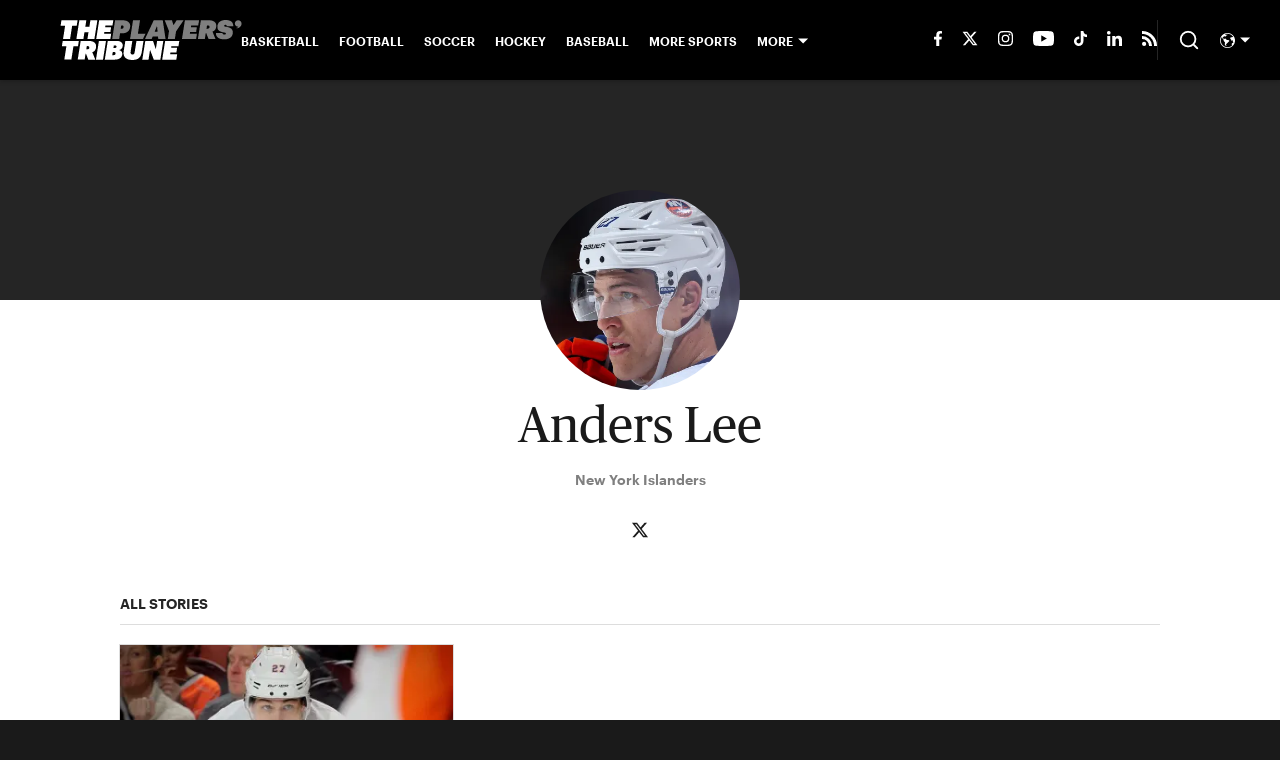

--- FILE ---
content_type: text/javascript
request_url: https://assets.minutemediacdn.com/js/AuthorPageAbuDhabi.bundle.QZVLPMVK.js
body_size: 134278
content:
(()=>{var uT=Object.create;var Qc=Object.defineProperty,mT=Object.defineProperties,pT=Object.getOwnPropertyDescriptor,fT=Object.getOwnPropertyDescriptors,gT=Object.getOwnPropertyNames,Qi=Object.getOwnPropertySymbols,hT=Object.getPrototypeOf,ed=Object.prototype.hasOwnProperty,Qf=Object.prototype.propertyIsEnumerable;var Jc=(e,t,n)=>t in e?Qc(e,t,{enumerable:!0,configurable:!0,writable:!0,value:n}):e[t]=n,A=(e,t)=>{for(var n in t||(t={}))ed.call(t,n)&&Jc(e,n,t[n]);if(Qi)for(var n of Qi(t))Qf.call(t,n)&&Jc(e,n,t[n]);return e},ee=(e,t)=>mT(e,fT(t));var xn=(e,t)=>{var n={};for(var r in e)ed.call(e,r)&&t.indexOf(r)<0&&(n[r]=e[r]);if(e!=null&&Qi)for(var r of Qi(e))t.indexOf(r)<0&&Qf.call(e,r)&&(n[r]=e[r]);return n};var B=(e,t)=>()=>(t||e((t={exports:{}}).exports,t),t.exports);var yT=(e,t,n,r)=>{if(t&&typeof t=="object"||typeof t=="function")for(let o of gT(t))!ed.call(e,o)&&o!==n&&Qc(e,o,{get:()=>t[o],enumerable:!(r=pT(t,o))||r.enumerable});return e};var Y=(e,t,n)=>(n=e!=null?uT(hT(e)):{},yT(t||!e||!e.__esModule?Qc(n,"default",{value:e,enumerable:!0}):n,e));var Pr=(e,t,n)=>(Jc(e,typeof t!="symbol"?t+"":t,n),n);var Mr=(e,t,n)=>new Promise((r,o)=>{var a=s=>{try{l(n.next(s))}catch(c){o(c)}},i=s=>{try{l(n.throw(s))}catch(c){o(c)}},l=s=>s.done?r(s.value):Promise.resolve(s.value).then(a,i);l((n=n.apply(e,t)).next())});var nd=B((d8,ng)=>{"use strict";ng.exports=function(t,n){return function(){for(var o=new Array(arguments.length),a=0;a<o.length;a++)o[a]=arguments[a];return t.apply(n,o)}}});var og=B((u8,rg)=>{rg.exports=function(t){return t!=null&&t.constructor!=null&&typeof t.constructor.isBuffer=="function"&&t.constructor.isBuffer(t)}});var It=B((m8,cg)=>{"use strict";var ST=nd(),vT=og(),wo=Object.prototype.toString;function ag(e){return wo.call(e)==="[object Array]"}function ET(e){return wo.call(e)==="[object ArrayBuffer]"}function CT(e){return typeof FormData!="undefined"&&e instanceof FormData}function xT(e){var t;return typeof ArrayBuffer!="undefined"&&ArrayBuffer.isView?t=ArrayBuffer.isView(e):t=e&&e.buffer&&e.buffer instanceof ArrayBuffer,t}function wT(e){return typeof e=="string"}function TT(e){return typeof e=="number"}function RT(e){return typeof e=="undefined"}function ig(e){return e!==null&&typeof e=="object"}function bT(e){return wo.call(e)==="[object Date]"}function IT(e){return wo.call(e)==="[object File]"}function AT(e){return wo.call(e)==="[object Blob]"}function lg(e){return wo.call(e)==="[object Function]"}function kT(e){return ig(e)&&lg(e.pipe)}function LT(e){return typeof URLSearchParams!="undefined"&&e instanceof URLSearchParams}function NT(e){return e.replace(/^\s*/,"").replace(/\s*$/,"")}function _T(){return typeof navigator!="undefined"&&(navigator.product==="ReactNative"||navigator.product==="NativeScript"||navigator.product==="NS")?!1:typeof window!="undefined"&&typeof document!="undefined"}function el(e,t){if(!(e===null||typeof e=="undefined"))if(typeof e!="object"&&(e=[e]),ag(e))for(var n=0,r=e.length;n<r;n++)t.call(null,e[n],n,e);else for(var o in e)Object.prototype.hasOwnProperty.call(e,o)&&t.call(null,e[o],o,e)}function sg(){var e={};function t(o,a){typeof e[a]=="object"&&typeof o=="object"?e[a]=sg(e[a],o):e[a]=o}for(var n=0,r=arguments.length;n<r;n++)el(arguments[n],t);return e}function rd(){var e={};function t(o,a){typeof e[a]=="object"&&typeof o=="object"?e[a]=rd(e[a],o):typeof o=="object"?e[a]=rd({},o):e[a]=o}for(var n=0,r=arguments.length;n<r;n++)el(arguments[n],t);return e}function PT(e,t,n){return el(t,function(o,a){n&&typeof o=="function"?e[a]=ST(o,n):e[a]=o}),e}cg.exports={isArray:ag,isArrayBuffer:ET,isBuffer:vT,isFormData:CT,isArrayBufferView:xT,isString:wT,isNumber:TT,isObject:ig,isUndefined:RT,isDate:bT,isFile:IT,isBlob:AT,isFunction:lg,isStream:kT,isURLSearchParams:LT,isStandardBrowserEnv:_T,forEach:el,merge:sg,deepMerge:rd,extend:PT,trim:NT}});var od=B((p8,ug)=>{"use strict";var To=It();function dg(e){return encodeURIComponent(e).replace(/%40/gi,"@").replace(/%3A/gi,":").replace(/%24/g,"$").replace(/%2C/gi,",").replace(/%20/g,"+").replace(/%5B/gi,"[").replace(/%5D/gi,"]")}ug.exports=function(t,n,r){if(!n)return t;var o;if(r)o=r(n);else if(To.isURLSearchParams(n))o=n.toString();else{var a=[];To.forEach(n,function(s,c){s===null||typeof s=="undefined"||(To.isArray(s)?c=c+"[]":s=[s],To.forEach(s,function(u){To.isDate(u)?u=u.toISOString():To.isObject(u)&&(u=JSON.stringify(u)),a.push(dg(c)+"="+dg(u))}))}),o=a.join("&")}if(o){var i=t.indexOf("#");i!==-1&&(t=t.slice(0,i)),t+=(t.indexOf("?")===-1?"?":"&")+o}return t}});var pg=B((f8,mg)=>{"use strict";var MT=It();function tl(){this.handlers=[]}tl.prototype.use=function(t,n){return this.handlers.push({fulfilled:t,rejected:n}),this.handlers.length-1};tl.prototype.eject=function(t){this.handlers[t]&&(this.handlers[t]=null)};tl.prototype.forEach=function(t){MT.forEach(this.handlers,function(r){r!==null&&t(r)})};mg.exports=tl});var gg=B((g8,fg)=>{"use strict";var OT=It();fg.exports=function(t,n,r){return OT.forEach(r,function(a){t=a(t,n)}),t}});var ad=B((h8,hg)=>{"use strict";hg.exports=function(t){return!!(t&&t.__CANCEL__)}});var Sg=B((y8,yg)=>{"use strict";var $T=It();yg.exports=function(t,n){$T.forEach(t,function(o,a){a!==n&&a.toUpperCase()===n.toUpperCase()&&(t[n]=o,delete t[a])})}});var Eg=B((S8,vg)=>{"use strict";vg.exports=function(t,n,r,o,a){return t.config=n,r&&(t.code=r),t.request=o,t.response=a,t.isAxiosError=!0,t.toJSON=function(){return{message:this.message,name:this.name,description:this.description,number:this.number,fileName:this.fileName,lineNumber:this.lineNumber,columnNumber:this.columnNumber,stack:this.stack,config:this.config,code:this.code}},t}});var id=B((v8,Cg)=>{"use strict";var zT=Eg();Cg.exports=function(t,n,r,o,a){var i=new Error(t);return zT(i,n,r,o,a)}});var wg=B((E8,xg)=>{"use strict";var FT=id();xg.exports=function(t,n,r){var o=r.config.validateStatus;!o||o(r.status)?t(r):n(FT("Request failed with status code "+r.status,r.config,null,r.request,r))}});var Rg=B((C8,Tg)=>{"use strict";var ld=It(),HT=["age","authorization","content-length","content-type","etag","expires","from","host","if-modified-since","if-unmodified-since","last-modified","location","max-forwards","proxy-authorization","referer","retry-after","user-agent"];Tg.exports=function(t){var n={},r,o,a;return t&&ld.forEach(t.split(`
`),function(l){if(a=l.indexOf(":"),r=ld.trim(l.substr(0,a)).toLowerCase(),o=ld.trim(l.substr(a+1)),r){if(n[r]&&HT.indexOf(r)>=0)return;r==="set-cookie"?n[r]=(n[r]?n[r]:[]).concat([o]):n[r]=n[r]?n[r]+", "+o:o}}),n}});var Ag=B((x8,Ig)=>{"use strict";var bg=It();Ig.exports=bg.isStandardBrowserEnv()?function(){var t=/(msie|trident)/i.test(navigator.userAgent),n=document.createElement("a"),r;function o(a){var i=a;return t&&(n.setAttribute("href",i),i=n.href),n.setAttribute("href",i),{href:n.href,protocol:n.protocol?n.protocol.replace(/:$/,""):"",host:n.host,search:n.search?n.search.replace(/^\?/,""):"",hash:n.hash?n.hash.replace(/^#/,""):"",hostname:n.hostname,port:n.port,pathname:n.pathname.charAt(0)==="/"?n.pathname:"/"+n.pathname}}return r=o(window.location.href),function(i){var l=bg.isString(i)?o(i):i;return l.protocol===r.protocol&&l.host===r.host}}():function(){return function(){return!0}}()});var Lg=B((w8,kg)=>{"use strict";var nl=It();kg.exports=nl.isStandardBrowserEnv()?function(){return{write:function(n,r,o,a,i,l){var s=[];s.push(n+"="+encodeURIComponent(r)),nl.isNumber(o)&&s.push("expires="+new Date(o).toGMTString()),nl.isString(a)&&s.push("path="+a),nl.isString(i)&&s.push("domain="+i),l===!0&&s.push("secure"),document.cookie=s.join("; ")},read:function(n){var r=document.cookie.match(new RegExp("(^|;\\s*)("+n+")=([^;]*)"));return r?decodeURIComponent(r[3]):null},remove:function(n){this.write(n,"",Date.now()-864e5)}}}():function(){return{write:function(){},read:function(){return null},remove:function(){}}}()});var dd=B((T8,Ng)=>{"use strict";var sd=It(),BT=wg(),GT=od(),DT=Rg(),WT=Ag(),cd=id();Ng.exports=function(t){return new Promise(function(r,o){var a=t.data,i=t.headers;sd.isFormData(a)&&delete i["Content-Type"];var l=new XMLHttpRequest;if(t.auth){var s=t.auth.username||"",c=t.auth.password||"";i.Authorization="Basic "+btoa(s+":"+c)}if(l.open(t.method.toUpperCase(),GT(t.url,t.params,t.paramsSerializer),!0),l.timeout=t.timeout,l.onreadystatechange=function(){if(!(!l||l.readyState!==4)&&!(l.status===0&&!(l.responseURL&&l.responseURL.indexOf("file:")===0))){var h="getAllResponseHeaders"in l?DT(l.getAllResponseHeaders()):null,y=!t.responseType||t.responseType==="text"?l.responseText:l.response,v={data:y,status:l.status,statusText:l.statusText,headers:h,config:t,request:l};BT(r,o,v),l=null}},l.onabort=function(){l&&(o(cd("Request aborted",t,"ECONNABORTED",l)),l=null)},l.onerror=function(){o(cd("Network Error",t,null,l)),l=null},l.ontimeout=function(){o(cd("timeout of "+t.timeout+"ms exceeded",t,"ECONNABORTED",l)),l=null},sd.isStandardBrowserEnv()){var d=Lg(),u=(t.withCredentials||WT(t.url))&&t.xsrfCookieName?d.read(t.xsrfCookieName):void 0;u&&(i[t.xsrfHeaderName]=u)}if("setRequestHeader"in l&&sd.forEach(i,function(h,y){typeof a=="undefined"&&y.toLowerCase()==="content-type"?delete i[y]:l.setRequestHeader(y,h)}),t.withCredentials&&(l.withCredentials=!0),t.responseType)try{l.responseType=t.responseType}catch(p){if(t.responseType!=="json")throw p}typeof t.onDownloadProgress=="function"&&l.addEventListener("progress",t.onDownloadProgress),typeof t.onUploadProgress=="function"&&l.upload&&l.upload.addEventListener("progress",t.onUploadProgress),t.cancelToken&&t.cancelToken.promise.then(function(h){l&&(l.abort(),o(h),l=null)}),a===void 0&&(a=null),l.send(a)})}});var ud=B((R8,Mg)=>{"use strict";var At=It(),_g=Sg(),jT={"Content-Type":"application/x-www-form-urlencoded"};function Pg(e,t){!At.isUndefined(e)&&At.isUndefined(e["Content-Type"])&&(e["Content-Type"]=t)}function YT(){var e;return typeof process!="undefined"&&Object.prototype.toString.call(process)==="[object process]"?e=dd():typeof XMLHttpRequest!="undefined"&&(e=dd()),e}var rl={adapter:YT(),transformRequest:[function(t,n){return _g(n,"Accept"),_g(n,"Content-Type"),At.isFormData(t)||At.isArrayBuffer(t)||At.isBuffer(t)||At.isStream(t)||At.isFile(t)||At.isBlob(t)?t:At.isArrayBufferView(t)?t.buffer:At.isURLSearchParams(t)?(Pg(n,"application/x-www-form-urlencoded;charset=utf-8"),t.toString()):At.isObject(t)?(Pg(n,"application/json;charset=utf-8"),JSON.stringify(t)):t}],transformResponse:[function(t){if(typeof t=="string")try{t=JSON.parse(t)}catch(n){}return t}],timeout:0,xsrfCookieName:"XSRF-TOKEN",xsrfHeaderName:"X-XSRF-TOKEN",maxContentLength:-1,validateStatus:function(t){return t>=200&&t<300}};rl.headers={common:{Accept:"application/json, text/plain, */*"}};At.forEach(["delete","get","head"],function(t){rl.headers[t]={}});At.forEach(["post","put","patch"],function(t){rl.headers[t]=At.merge(jT)});Mg.exports=rl});var $g=B((b8,Og)=>{"use strict";Og.exports=function(t){return/^([a-z][a-z\d\+\-\.]*:)?\/\//i.test(t)}});var Fg=B((I8,zg)=>{"use strict";zg.exports=function(t,n){return n?t.replace(/\/+$/,"")+"/"+n.replace(/^\/+/,""):t}});var Gg=B((A8,Bg)=>{"use strict";var Hg=It(),md=gg(),VT=ad(),UT=ud(),ZT=$g(),qT=Fg();function pd(e){e.cancelToken&&e.cancelToken.throwIfRequested()}Bg.exports=function(t){pd(t),t.baseURL&&!ZT(t.url)&&(t.url=qT(t.baseURL,t.url)),t.headers=t.headers||{},t.data=md(t.data,t.headers,t.transformRequest),t.headers=Hg.merge(t.headers.common||{},t.headers[t.method]||{},t.headers||{}),Hg.forEach(["delete","get","head","post","put","patch","common"],function(o){delete t.headers[o]});var n=t.adapter||UT.adapter;return n(t).then(function(o){return pd(t),o.data=md(o.data,o.headers,t.transformResponse),o},function(o){return VT(o)||(pd(t),o&&o.response&&(o.response.data=md(o.response.data,o.response.headers,t.transformResponse))),Promise.reject(o)})}});var fd=B((k8,Dg)=>{"use strict";var Or=It();Dg.exports=function(t,n){n=n||{};var r={};return Or.forEach(["url","method","params","data"],function(a){typeof n[a]!="undefined"&&(r[a]=n[a])}),Or.forEach(["headers","auth","proxy"],function(a){Or.isObject(n[a])?r[a]=Or.deepMerge(t[a],n[a]):typeof n[a]!="undefined"?r[a]=n[a]:Or.isObject(t[a])?r[a]=Or.deepMerge(t[a]):typeof t[a]!="undefined"&&(r[a]=t[a])}),Or.forEach(["baseURL","transformRequest","transformResponse","paramsSerializer","timeout","withCredentials","adapter","responseType","xsrfCookieName","xsrfHeaderName","onUploadProgress","onDownloadProgress","maxContentLength","validateStatus","maxRedirects","httpAgent","httpsAgent","cancelToken","socketPath"],function(a){typeof n[a]!="undefined"?r[a]=n[a]:typeof t[a]!="undefined"&&(r[a]=t[a])}),r}});var Vg=B((L8,Yg)=>{"use strict";var ol=It(),KT=od(),Wg=pg(),XT=Gg(),jg=fd();function xa(e){this.defaults=e,this.interceptors={request:new Wg,response:new Wg}}xa.prototype.request=function(t){typeof t=="string"?(t=arguments[1]||{},t.url=arguments[0]):t=t||{},t=jg(this.defaults,t),t.method=t.method?t.method.toLowerCase():"get";var n=[XT,void 0],r=Promise.resolve(t);for(this.interceptors.request.forEach(function(a){n.unshift(a.fulfilled,a.rejected)}),this.interceptors.response.forEach(function(a){n.push(a.fulfilled,a.rejected)});n.length;)r=r.then(n.shift(),n.shift());return r};xa.prototype.getUri=function(t){return t=jg(this.defaults,t),KT(t.url,t.params,t.paramsSerializer).replace(/^\?/,"")};ol.forEach(["delete","get","head","options"],function(t){xa.prototype[t]=function(n,r){return this.request(ol.merge(r||{},{method:t,url:n}))}});ol.forEach(["post","put","patch"],function(t){xa.prototype[t]=function(n,r,o){return this.request(ol.merge(o||{},{method:t,url:n,data:r}))}});Yg.exports=xa});var hd=B((N8,Ug)=>{"use strict";function gd(e){this.message=e}gd.prototype.toString=function(){return"Cancel"+(this.message?": "+this.message:"")};gd.prototype.__CANCEL__=!0;Ug.exports=gd});var qg=B((_8,Zg)=>{"use strict";var JT=hd();function al(e){if(typeof e!="function")throw new TypeError("executor must be a function.");var t;this.promise=new Promise(function(o){t=o});var n=this;e(function(o){n.reason||(n.reason=new JT(o),t(n.reason))})}al.prototype.throwIfRequested=function(){if(this.reason)throw this.reason};al.source=function(){var t,n=new al(function(o){t=o});return{token:n,cancel:t}};Zg.exports=al});var Xg=B((P8,Kg)=>{"use strict";Kg.exports=function(t){return function(r){return t.apply(null,r)}}});var eh=B((M8,yd)=>{"use strict";var Jg=It(),QT=nd(),il=Vg(),eR=fd(),tR=ud();function Qg(e){var t=new il(e),n=QT(il.prototype.request,t);return Jg.extend(n,il.prototype,t),Jg.extend(n,t),n}var wn=Qg(tR);wn.Axios=il;wn.create=function(t){return Qg(eR(wn.defaults,t))};wn.Cancel=hd();wn.CancelToken=qg();wn.isCancel=ad();wn.all=function(t){return Promise.all(t)};wn.spread=Xg();yd.exports=wn;yd.exports.default=wn});var nh=B((O8,th)=>{th.exports=eh()});var ba=B((dO,Yh)=>{"use strict";var jh=Object.getOwnPropertySymbols,IR=Object.prototype.hasOwnProperty,AR=Object.prototype.propertyIsEnumerable;function kR(e){if(e==null)throw new TypeError("Object.assign cannot be called with null or undefined");return Object(e)}function LR(){try{if(!Object.assign)return!1;var e=new String("abc");if(e[5]="de",Object.getOwnPropertyNames(e)[0]==="5")return!1;for(var t={},n=0;n<10;n++)t["_"+String.fromCharCode(n)]=n;var r=Object.getOwnPropertyNames(t).map(function(a){return t[a]});if(r.join("")!=="0123456789")return!1;var o={};return"abcdefghijklmnopqrst".split("").forEach(function(a){o[a]=a}),Object.keys(Object.assign({},o)).join("")==="abcdefghijklmnopqrst"}catch(a){return!1}}Yh.exports=LR()?Object.assign:function(e,t){for(var n,r=kR(e),o,a=1;a<arguments.length;a++){n=Object(arguments[a]);for(var i in n)IR.call(n,i)&&(r[i]=n[i]);if(jh){o=jh(n);for(var l=0;l<o.length;l++)AR.call(n,o[l])&&(r[o[l]]=n[o[l]])}}return r}});var ry=B(se=>{"use strict";var Rd=ba(),mn=typeof Symbol=="function"&&Symbol.for,Ia=mn?Symbol.for("react.element"):60103,NR=mn?Symbol.for("react.portal"):60106,_R=mn?Symbol.for("react.fragment"):60107,PR=mn?Symbol.for("react.strict_mode"):60108,MR=mn?Symbol.for("react.profiler"):60114,OR=mn?Symbol.for("react.provider"):60109,$R=mn?Symbol.for("react.context"):60110,zR=mn?Symbol.for("react.forward_ref"):60112,FR=mn?Symbol.for("react.suspense"):60113,HR=mn?Symbol.for("react.memo"):60115,BR=mn?Symbol.for("react.lazy"):60116,Vh=typeof Symbol=="function"&&Symbol.iterator;function Aa(e){for(var t="https://reactjs.org/docs/error-decoder.html?invariant="+e,n=1;n<arguments.length;n++)t+="&args[]="+encodeURIComponent(arguments[n]);return"Minified React error #"+e+"; visit "+t+" for the full message or use the non-minified dev environment for full errors and additional helpful warnings."}var Uh={isMounted:function(){return!1},enqueueForceUpdate:function(){},enqueueReplaceState:function(){},enqueueSetState:function(){}},Zh={};function ko(e,t,n){this.props=e,this.context=t,this.refs=Zh,this.updater=n||Uh}ko.prototype.isReactComponent={};ko.prototype.setState=function(e,t){if(typeof e!="object"&&typeof e!="function"&&e!=null)throw Error(Aa(85));this.updater.enqueueSetState(this,e,t,"setState")};ko.prototype.forceUpdate=function(e){this.updater.enqueueForceUpdate(this,e,"forceUpdate")};function qh(){}qh.prototype=ko.prototype;function bd(e,t,n){this.props=e,this.context=t,this.refs=Zh,this.updater=n||Uh}var Id=bd.prototype=new qh;Id.constructor=bd;Rd(Id,ko.prototype);Id.isPureReactComponent=!0;var Ad={current:null},Kh=Object.prototype.hasOwnProperty,Xh={key:!0,ref:!0,__self:!0,__source:!0};function Jh(e,t,n){var r,o={},a=null,i=null;if(t!=null)for(r in t.ref!==void 0&&(i=t.ref),t.key!==void 0&&(a=""+t.key),t)Kh.call(t,r)&&!Xh.hasOwnProperty(r)&&(o[r]=t[r]);var l=arguments.length-2;if(l===1)o.children=n;else if(1<l){for(var s=Array(l),c=0;c<l;c++)s[c]=arguments[c+2];o.children=s}if(e&&e.defaultProps)for(r in l=e.defaultProps,l)o[r]===void 0&&(o[r]=l[r]);return{$$typeof:Ia,type:e,key:a,ref:i,props:o,_owner:Ad.current}}function GR(e,t){return{$$typeof:Ia,type:e.type,key:t,ref:e.ref,props:e.props,_owner:e._owner}}function kd(e){return typeof e=="object"&&e!==null&&e.$$typeof===Ia}function DR(e){var t={"=":"=0",":":"=2"};return"$"+(""+e).replace(/[=:]/g,function(n){return t[n]})}var Qh=/\/+/g,Sl=[];function ey(e,t,n,r){if(Sl.length){var o=Sl.pop();return o.result=e,o.keyPrefix=t,o.func=n,o.context=r,o.count=0,o}return{result:e,keyPrefix:t,func:n,context:r,count:0}}function ty(e){e.result=null,e.keyPrefix=null,e.func=null,e.context=null,e.count=0,10>Sl.length&&Sl.push(e)}function xd(e,t,n,r){var o=typeof e;(o==="undefined"||o==="boolean")&&(e=null);var a=!1;if(e===null)a=!0;else switch(o){case"string":case"number":a=!0;break;case"object":switch(e.$$typeof){case Ia:case NR:a=!0}}if(a)return n(r,e,t===""?"."+Cd(e,0):t),1;if(a=0,t=t===""?".":t+":",Array.isArray(e))for(var i=0;i<e.length;i++){o=e[i];var l=t+Cd(o,i);a+=xd(o,l,n,r)}else if(e===null||typeof e!="object"?l=null:(l=Vh&&e[Vh]||e["@@iterator"],l=typeof l=="function"?l:null),typeof l=="function")for(e=l.call(e),i=0;!(o=e.next()).done;)o=o.value,l=t+Cd(o,i++),a+=xd(o,l,n,r);else if(o==="object")throw n=""+e,Error(Aa(31,n==="[object Object]"?"object with keys {"+Object.keys(e).join(", ")+"}":n,""));return a}function wd(e,t,n){return e==null?0:xd(e,"",t,n)}function Cd(e,t){return typeof e=="object"&&e!==null&&e.key!=null?DR(e.key):t.toString(36)}function WR(e,t){e.func.call(e.context,t,e.count++)}function jR(e,t,n){var r=e.result,o=e.keyPrefix;e=e.func.call(e.context,t,e.count++),Array.isArray(e)?Td(e,r,n,function(a){return a}):e!=null&&(kd(e)&&(e=GR(e,o+(!e.key||t&&t.key===e.key?"":(""+e.key).replace(Qh,"$&/")+"/")+n)),r.push(e))}function Td(e,t,n,r,o){var a="";n!=null&&(a=(""+n).replace(Qh,"$&/")+"/"),t=ey(t,a,r,o),wd(e,jR,t),ty(t)}var ny={current:null};function Wn(){var e=ny.current;if(e===null)throw Error(Aa(321));return e}var YR={ReactCurrentDispatcher:ny,ReactCurrentBatchConfig:{suspense:null},ReactCurrentOwner:Ad,IsSomeRendererActing:{current:!1},assign:Rd};se.Children={map:function(e,t,n){if(e==null)return e;var r=[];return Td(e,r,null,t,n),r},forEach:function(e,t,n){if(e==null)return e;t=ey(null,null,t,n),wd(e,WR,t),ty(t)},count:function(e){return wd(e,function(){return null},null)},toArray:function(e){var t=[];return Td(e,t,null,function(n){return n}),t},only:function(e){if(!kd(e))throw Error(Aa(143));return e}};se.Component=ko;se.Fragment=_R;se.Profiler=MR;se.PureComponent=bd;se.StrictMode=PR;se.Suspense=FR;se.__SECRET_INTERNALS_DO_NOT_USE_OR_YOU_WILL_BE_FIRED=YR;se.cloneElement=function(e,t,n){if(e==null)throw Error(Aa(267,e));var r=Rd({},e.props),o=e.key,a=e.ref,i=e._owner;if(t!=null){if(t.ref!==void 0&&(a=t.ref,i=Ad.current),t.key!==void 0&&(o=""+t.key),e.type&&e.type.defaultProps)var l=e.type.defaultProps;for(s in t)Kh.call(t,s)&&!Xh.hasOwnProperty(s)&&(r[s]=t[s]===void 0&&l!==void 0?l[s]:t[s])}var s=arguments.length-2;if(s===1)r.children=n;else if(1<s){l=Array(s);for(var c=0;c<s;c++)l[c]=arguments[c+2];r.children=l}return{$$typeof:Ia,type:e.type,key:o,ref:a,props:r,_owner:i}};se.createContext=function(e,t){return t===void 0&&(t=null),e={$$typeof:$R,_calculateChangedBits:t,_currentValue:e,_currentValue2:e,_threadCount:0,Provider:null,Consumer:null},e.Provider={$$typeof:OR,_context:e},e.Consumer=e};se.createElement=Jh;se.createFactory=function(e){var t=Jh.bind(null,e);return t.type=e,t};se.createRef=function(){return{current:null}};se.forwardRef=function(e){return{$$typeof:zR,render:e}};se.isValidElement=kd;se.lazy=function(e){return{$$typeof:BR,_ctor:e,_status:-1,_result:null}};se.memo=function(e,t){return{$$typeof:HR,type:e,compare:t===void 0?null:t}};se.useCallback=function(e,t){return Wn().useCallback(e,t)};se.useContext=function(e,t){return Wn().useContext(e,t)};se.useDebugValue=function(){};se.useEffect=function(e,t){return Wn().useEffect(e,t)};se.useImperativeHandle=function(e,t,n){return Wn().useImperativeHandle(e,t,n)};se.useLayoutEffect=function(e,t){return Wn().useLayoutEffect(e,t)};se.useMemo=function(e,t){return Wn().useMemo(e,t)};se.useReducer=function(e,t,n){return Wn().useReducer(e,t,n)};se.useRef=function(e){return Wn().useRef(e)};se.useState=function(e){return Wn().useState(e)};se.version="16.13.1"});var ue=B((mO,oy)=>{"use strict";oy.exports=ry()});var iy=B((pO,ay)=>{"use strict";var VR="SECRET_DO_NOT_PASS_THIS_OR_YOU_WILL_BE_FIRED";ay.exports=VR});var dy=B((fO,cy)=>{"use strict";var UR=iy();function ly(){}function sy(){}sy.resetWarningCache=ly;cy.exports=function(){function e(r,o,a,i,l,s){if(s!==UR){var c=new Error("Calling PropTypes validators directly is not supported by the `prop-types` package. Use PropTypes.checkPropTypes() to call them. Read more at http://fb.me/use-check-prop-types");throw c.name="Invariant Violation",c}}e.isRequired=e;function t(){return e}var n={array:e,bool:e,func:e,number:e,object:e,string:e,symbol:e,any:e,arrayOf:t,element:e,elementType:e,instanceOf:t,node:e,objectOf:t,oneOf:t,oneOfType:t,shape:t,exact:t,checkPropTypes:sy,resetWarningCache:ly};return n.PropTypes=n,n}});var Ld=B((yO,uy)=>{uy.exports=dy()();var gO,hO});var vy=B(oe=>{"use strict";Object.defineProperty(oe,"__esModule",{value:!0});var qe=typeof Symbol=="function"&&Symbol.for,Pd=qe?Symbol.for("react.element"):60103,Md=qe?Symbol.for("react.portal"):60106,vl=qe?Symbol.for("react.fragment"):60107,El=qe?Symbol.for("react.strict_mode"):60108,Cl=qe?Symbol.for("react.profiler"):60114,xl=qe?Symbol.for("react.provider"):60109,wl=qe?Symbol.for("react.context"):60110,Od=qe?Symbol.for("react.async_mode"):60111,Tl=qe?Symbol.for("react.concurrent_mode"):60111,Rl=qe?Symbol.for("react.forward_ref"):60112,bl=qe?Symbol.for("react.suspense"):60113,KR=qe?Symbol.for("react.suspense_list"):60120,Il=qe?Symbol.for("react.memo"):60115,Al=qe?Symbol.for("react.lazy"):60116,XR=qe?Symbol.for("react.fundamental"):60117,JR=qe?Symbol.for("react.responder"):60118,QR=qe?Symbol.for("react.scope"):60119;function Dt(e){if(typeof e=="object"&&e!==null){var t=e.$$typeof;switch(t){case Pd:switch(e=e.type,e){case Od:case Tl:case vl:case Cl:case El:case bl:return e;default:switch(e=e&&e.$$typeof,e){case wl:case Rl:case Al:case Il:case xl:return e;default:return t}}case Md:return t}}}function Sy(e){return Dt(e)===Tl}oe.typeOf=Dt;oe.AsyncMode=Od;oe.ConcurrentMode=Tl;oe.ContextConsumer=wl;oe.ContextProvider=xl;oe.Element=Pd;oe.ForwardRef=Rl;oe.Fragment=vl;oe.Lazy=Al;oe.Memo=Il;oe.Portal=Md;oe.Profiler=Cl;oe.StrictMode=El;oe.Suspense=bl;oe.isValidElementType=function(e){return typeof e=="string"||typeof e=="function"||e===vl||e===Tl||e===Cl||e===El||e===bl||e===KR||typeof e=="object"&&e!==null&&(e.$$typeof===Al||e.$$typeof===Il||e.$$typeof===xl||e.$$typeof===wl||e.$$typeof===Rl||e.$$typeof===XR||e.$$typeof===JR||e.$$typeof===QR)};oe.isAsyncMode=function(e){return Sy(e)||Dt(e)===Od};oe.isConcurrentMode=Sy;oe.isContextConsumer=function(e){return Dt(e)===wl};oe.isContextProvider=function(e){return Dt(e)===xl};oe.isElement=function(e){return typeof e=="object"&&e!==null&&e.$$typeof===Pd};oe.isForwardRef=function(e){return Dt(e)===Rl};oe.isFragment=function(e){return Dt(e)===vl};oe.isLazy=function(e){return Dt(e)===Al};oe.isMemo=function(e){return Dt(e)===Il};oe.isPortal=function(e){return Dt(e)===Md};oe.isProfiler=function(e){return Dt(e)===Cl};oe.isStrictMode=function(e){return Dt(e)===El};oe.isSuspense=function(e){return Dt(e)===bl}});var $d=B((AO,Ey)=>{"use strict";Ey.exports=vy()});var Ay=B((kO,Iy)=>{"use strict";var Ty=$d(),eb={childContextTypes:!0,contextType:!0,contextTypes:!0,defaultProps:!0,displayName:!0,getDefaultProps:!0,getDerivedStateFromError:!0,getDerivedStateFromProps:!0,mixins:!0,propTypes:!0,type:!0},tb={name:!0,length:!0,prototype:!0,caller:!0,callee:!0,arguments:!0,arity:!0},nb={$$typeof:!0,render:!0,defaultProps:!0,displayName:!0,propTypes:!0},rb={$$typeof:!0,compare:!0,defaultProps:!0,displayName:!0,propTypes:!0,type:!0},Ry={};Ry[Ty.ForwardRef]=nb;function Cy(e){return Ty.isMemo(e)?rb:Ry[e.$$typeof]||eb}var ob=Object.defineProperty,ab=Object.getOwnPropertyNames,xy=Object.getOwnPropertySymbols,ib=Object.getOwnPropertyDescriptor,lb=Object.getPrototypeOf,wy=Object.prototype;function by(e,t,n){if(typeof t!="string"){if(wy){var r=lb(t);r&&r!==wy&&by(e,r,n)}var o=ab(t);xy&&(o=o.concat(xy(t)));for(var a=Cy(e),i=Cy(t),l=0;l<o.length;++l){var s=o[l];if(!tb[s]&&!(n&&n[s])&&!(i&&i[s])&&!(a&&a[s])){var c=ib(t,s);try{ob(e,s,c)}catch(d){}}}}return e}Iy.exports=by});var kl=B((LO,ky)=>{"use strict";var sb=function(e,t,n,r,o,a,i,l){if(!e){var s;if(t===void 0)s=new Error("Minified exception occurred; use the non-minified dev environment for the full error message and additional helpful warnings.");else{var c=[n,r,o,a,i,l],d=0;s=new Error(t.replace(/%s/g,function(){return c[d++]})),s.name="Invariant Violation"}throw s.framesToPop=1,s}};ky.exports=sb});var Qy=B(ae=>{"use strict";var Oo,Ma,Hl,Bl,Qd;typeof window=="undefined"||typeof MessageChannel!="function"?(Mo=null,Ud=null,Zd=function(){if(Mo!==null)try{var e=ae.unstable_now();Mo(!0,e),Mo=null}catch(t){throw setTimeout(Zd,0),t}},Uy=Date.now(),ae.unstable_now=function(){return Date.now()-Uy},Oo=function(e){Mo!==null?setTimeout(Oo,0,e):(Mo=e,setTimeout(Zd,0))},Ma=function(e,t){Ud=setTimeout(e,t)},Hl=function(){clearTimeout(Ud)},Bl=function(){return!1},Qd=ae.unstable_forceFrameRate=function(){}):(Ol=window.performance,qd=window.Date,Zy=window.setTimeout,qy=window.clearTimeout,typeof console!="undefined"&&(Ky=window.cancelAnimationFrame,typeof window.requestAnimationFrame!="function"&&console.error("This browser doesn't support requestAnimationFrame. Make sure that you load a polyfill in older browsers. https://fb.me/react-polyfills"),typeof Ky!="function"&&console.error("This browser doesn't support cancelAnimationFrame. Make sure that you load a polyfill in older browsers. https://fb.me/react-polyfills")),typeof Ol=="object"&&typeof Ol.now=="function"?ae.unstable_now=function(){return Ol.now()}:(Xy=qd.now(),ae.unstable_now=function(){return qd.now()-Xy}),_a=!1,Pa=null,$l=-1,Kd=5,Xd=0,Bl=function(){return ae.unstable_now()>=Xd},Qd=function(){},ae.unstable_forceFrameRate=function(e){0>e||125<e?console.error("forceFrameRate takes a positive int between 0 and 125, forcing framerates higher than 125 fps is not unsupported"):Kd=0<e?Math.floor(1e3/e):5},Jd=new MessageChannel,zl=Jd.port2,Jd.port1.onmessage=function(){if(Pa!==null){var e=ae.unstable_now();Xd=e+Kd;try{Pa(!0,e)?zl.postMessage(null):(_a=!1,Pa=null)}catch(t){throw zl.postMessage(null),t}}else _a=!1},Oo=function(e){Pa=e,_a||(_a=!0,zl.postMessage(null))},Ma=function(e,t){$l=Zy(function(){e(ae.unstable_now())},t)},Hl=function(){qy($l),$l=-1});var Mo,Ud,Zd,Uy,Ol,qd,Zy,qy,Ky,Xy,_a,Pa,$l,Kd,Xd,Jd,zl;function eu(e,t){var n=e.length;e.push(t);e:for(;;){var r=n-1>>>1,o=e[r];if(o!==void 0&&0<Fl(o,t))e[r]=t,e[n]=o,n=r;else break e}}function Jt(e){return e=e[0],e===void 0?null:e}function Gl(e){var t=e[0];if(t!==void 0){var n=e.pop();if(n!==t){e[0]=n;e:for(var r=0,o=e.length;r<o;){var a=2*(r+1)-1,i=e[a],l=a+1,s=e[l];if(i!==void 0&&0>Fl(i,n))s!==void 0&&0>Fl(s,i)?(e[r]=s,e[l]=n,r=l):(e[r]=i,e[a]=n,r=a);else if(s!==void 0&&0>Fl(s,n))e[r]=s,e[l]=n,r=l;else break e}}return t}return null}function Fl(e,t){var n=e.sortIndex-t.sortIndex;return n!==0?n:e.id-t.id}var pn=[],sr=[],Fb=1,vt=null,ct=3,Dl=!1,Br=!1,Oa=!1;function Wl(e){for(var t=Jt(sr);t!==null;){if(t.callback===null)Gl(sr);else if(t.startTime<=e)Gl(sr),t.sortIndex=t.expirationTime,eu(pn,t);else break;t=Jt(sr)}}function tu(e){if(Oa=!1,Wl(e),!Br)if(Jt(pn)!==null)Br=!0,Oo(nu);else{var t=Jt(sr);t!==null&&Ma(tu,t.startTime-e)}}function nu(e,t){Br=!1,Oa&&(Oa=!1,Hl()),Dl=!0;var n=ct;try{for(Wl(t),vt=Jt(pn);vt!==null&&(!(vt.expirationTime>t)||e&&!Bl());){var r=vt.callback;if(r!==null){vt.callback=null,ct=vt.priorityLevel;var o=r(vt.expirationTime<=t);t=ae.unstable_now(),typeof o=="function"?vt.callback=o:vt===Jt(pn)&&Gl(pn),Wl(t)}else Gl(pn);vt=Jt(pn)}if(vt!==null)var a=!0;else{var i=Jt(sr);i!==null&&Ma(tu,i.startTime-t),a=!1}return a}finally{vt=null,ct=n,Dl=!1}}function Jy(e){switch(e){case 1:return-1;case 2:return 250;case 5:return 1073741823;case 4:return 1e4;default:return 5e3}}var Hb=Qd;ae.unstable_IdlePriority=5;ae.unstable_ImmediatePriority=1;ae.unstable_LowPriority=4;ae.unstable_NormalPriority=3;ae.unstable_Profiling=null;ae.unstable_UserBlockingPriority=2;ae.unstable_cancelCallback=function(e){e.callback=null};ae.unstable_continueExecution=function(){Br||Dl||(Br=!0,Oo(nu))};ae.unstable_getCurrentPriorityLevel=function(){return ct};ae.unstable_getFirstCallbackNode=function(){return Jt(pn)};ae.unstable_next=function(e){switch(ct){case 1:case 2:case 3:var t=3;break;default:t=ct}var n=ct;ct=t;try{return e()}finally{ct=n}};ae.unstable_pauseExecution=function(){};ae.unstable_requestPaint=Hb;ae.unstable_runWithPriority=function(e,t){switch(e){case 1:case 2:case 3:case 4:case 5:break;default:e=3}var n=ct;ct=e;try{return t()}finally{ct=n}};ae.unstable_scheduleCallback=function(e,t,n){var r=ae.unstable_now();if(typeof n=="object"&&n!==null){var o=n.delay;o=typeof o=="number"&&0<o?r+o:r,n=typeof n.timeout=="number"?n.timeout:Jy(e)}else n=Jy(e),o=r;return n=o+n,e={id:Fb++,callback:t,priorityLevel:e,startTime:o,expirationTime:n,sortIndex:-1},o>r?(e.sortIndex=o,eu(sr,e),Jt(pn)===null&&e===Jt(sr)&&(Oa?Hl():Oa=!0,Ma(tu,o-r))):(e.sortIndex=n,eu(pn,e),Br||Dl||(Br=!0,Oo(nu))),e};ae.unstable_shouldYield=function(){var e=ae.unstable_now();Wl(e);var t=Jt(pn);return t!==vt&&vt!==null&&t!==null&&t.callback!==null&&t.startTime<=e&&t.expirationTime<vt.expirationTime||Bl()};ae.unstable_wrapCallback=function(e){var t=ct;return function(){var n=ct;ct=t;try{return e.apply(this,arguments)}finally{ct=n}}}});var t1=B((F$,e1)=>{"use strict";e1.exports=Qy()});var Q0=B(nn=>{"use strict";var Gs=ue(),Et=ba(),Ke=t1();function k(e){for(var t="https://reactjs.org/docs/error-decoder.html?invariant="+e,n=1;n<arguments.length;n++)t+="&args[]="+encodeURIComponent(arguments[n]);return"Minified React error #"+e+"; visit "+t+" for the full message or use the non-minified dev environment for full errors and additional helpful warnings."}if(!Gs)throw Error(k(227));function Bb(e,t,n,r,o,a,i,l,s){var c=Array.prototype.slice.call(arguments,3);try{t.apply(n,c)}catch(d){this.onError(d)}}var Va=!1,gs=null,hs=!1,Su=null,Gb={onError:function(e){Va=!0,gs=e}};function Db(e,t,n,r,o,a,i,l,s){Va=!1,gs=null,Bb.apply(Gb,arguments)}function Wb(e,t,n,r,o,a,i,l,s){if(Db.apply(this,arguments),Va){if(Va){var c=gs;Va=!1,gs=null}else throw Error(k(198));hs||(hs=!0,Su=c)}}var lm=null,aS=null,iS=null;function n1(e,t,n){var r=e.type||"unknown-event";e.currentTarget=iS(n),Wb(r,t,void 0,e),e.currentTarget=null}var ys=null,$o={};function lS(){if(ys)for(var e in $o){var t=$o[e],n=ys.indexOf(e);if(!(-1<n))throw Error(k(96,e));if(!Ss[n]){if(!t.extractEvents)throw Error(k(97,e));Ss[n]=t,n=t.eventTypes;for(var r in n){var o=void 0,a=n[r],i=t,l=r;if(vu.hasOwnProperty(l))throw Error(k(99,l));vu[l]=a;var s=a.phasedRegistrationNames;if(s){for(o in s)s.hasOwnProperty(o)&&r1(s[o],i,l);o=!0}else a.registrationName?(r1(a.registrationName,i,l),o=!0):o=!1;if(!o)throw Error(k(98,r,e))}}}}function r1(e,t,n){if(qo[e])throw Error(k(100,e));qo[e]=t,sm[e]=t.eventTypes[n].dependencies}var Ss=[],vu={},qo={},sm={};function sS(e){var t=!1,n;for(n in e)if(e.hasOwnProperty(n)){var r=e[n];if(!$o.hasOwnProperty(n)||$o[n]!==r){if($o[n])throw Error(k(102,n));$o[n]=r,t=!0}}t&&lS()}var Rr=!(typeof window=="undefined"||typeof window.document=="undefined"||typeof window.document.createElement=="undefined"),Eu=null,Wo=null,jo=null;function o1(e){if(e=aS(e)){if(typeof Eu!="function")throw Error(k(280));var t=e.stateNode;t&&(t=lm(t),Eu(e.stateNode,e.type,t))}}function cS(e){Wo?jo?jo.push(e):jo=[e]:Wo=e}function dS(){if(Wo){var e=Wo,t=jo;if(jo=Wo=null,o1(e),t)for(e=0;e<t.length;e++)o1(t[e])}}function cm(e,t){return e(t)}function uS(e,t,n,r,o){return e(t,n,r,o)}function dm(){}var mS=cm,Wr=!1,ru=!1;function um(){(Wo!==null||jo!==null)&&(dm(),dS())}function pS(e,t,n){if(ru)return e(t,n);ru=!0;try{return mS(e,t,n)}finally{ru=!1,um()}}var jb=/^[:A-Z_a-z\u00C0-\u00D6\u00D8-\u00F6\u00F8-\u02FF\u0370-\u037D\u037F-\u1FFF\u200C-\u200D\u2070-\u218F\u2C00-\u2FEF\u3001-\uD7FF\uF900-\uFDCF\uFDF0-\uFFFD][:A-Z_a-z\u00C0-\u00D6\u00D8-\u00F6\u00F8-\u02FF\u0370-\u037D\u037F-\u1FFF\u200C-\u200D\u2070-\u218F\u2C00-\u2FEF\u3001-\uD7FF\uF900-\uFDCF\uFDF0-\uFFFD\-.0-9\u00B7\u0300-\u036F\u203F-\u2040]*$/,a1=Object.prototype.hasOwnProperty,i1={},l1={};function Yb(e){return a1.call(l1,e)?!0:a1.call(i1,e)?!1:jb.test(e)?l1[e]=!0:(i1[e]=!0,!1)}function Vb(e,t,n,r){if(n!==null&&n.type===0)return!1;switch(typeof t){case"function":case"symbol":return!0;case"boolean":return r?!1:n!==null?!n.acceptsBooleans:(e=e.toLowerCase().slice(0,5),e!=="data-"&&e!=="aria-");default:return!1}}function Ub(e,t,n,r){if(t===null||typeof t=="undefined"||Vb(e,t,n,r))return!0;if(r)return!1;if(n!==null)switch(n.type){case 3:return!t;case 4:return t===!1;case 5:return isNaN(t);case 6:return isNaN(t)||1>t}return!1}function Ct(e,t,n,r,o,a){this.acceptsBooleans=t===2||t===3||t===4,this.attributeName=r,this.attributeNamespace=o,this.mustUseProperty=n,this.propertyName=e,this.type=t,this.sanitizeURL=a}var Xe={};"children dangerouslySetInnerHTML defaultValue defaultChecked innerHTML suppressContentEditableWarning suppressHydrationWarning style".split(" ").forEach(function(e){Xe[e]=new Ct(e,0,!1,e,null,!1)});[["acceptCharset","accept-charset"],["className","class"],["htmlFor","for"],["httpEquiv","http-equiv"]].forEach(function(e){var t=e[0];Xe[t]=new Ct(t,1,!1,e[1],null,!1)});["contentEditable","draggable","spellCheck","value"].forEach(function(e){Xe[e]=new Ct(e,2,!1,e.toLowerCase(),null,!1)});["autoReverse","externalResourcesRequired","focusable","preserveAlpha"].forEach(function(e){Xe[e]=new Ct(e,2,!1,e,null,!1)});"allowFullScreen async autoFocus autoPlay controls default defer disabled disablePictureInPicture formNoValidate hidden loop noModule noValidate open playsInline readOnly required reversed scoped seamless itemScope".split(" ").forEach(function(e){Xe[e]=new Ct(e,3,!1,e.toLowerCase(),null,!1)});["checked","multiple","muted","selected"].forEach(function(e){Xe[e]=new Ct(e,3,!0,e,null,!1)});["capture","download"].forEach(function(e){Xe[e]=new Ct(e,4,!1,e,null,!1)});["cols","rows","size","span"].forEach(function(e){Xe[e]=new Ct(e,6,!1,e,null,!1)});["rowSpan","start"].forEach(function(e){Xe[e]=new Ct(e,5,!1,e.toLowerCase(),null,!1)});var mm=/[\-:]([a-z])/g;function pm(e){return e[1].toUpperCase()}"accent-height alignment-baseline arabic-form baseline-shift cap-height clip-path clip-rule color-interpolation color-interpolation-filters color-profile color-rendering dominant-baseline enable-background fill-opacity fill-rule flood-color flood-opacity font-family font-size font-size-adjust font-stretch font-style font-variant font-weight glyph-name glyph-orientation-horizontal glyph-orientation-vertical horiz-adv-x horiz-origin-x image-rendering letter-spacing lighting-color marker-end marker-mid marker-start overline-position overline-thickness paint-order panose-1 pointer-events rendering-intent shape-rendering stop-color stop-opacity strikethrough-position strikethrough-thickness stroke-dasharray stroke-dashoffset stroke-linecap stroke-linejoin stroke-miterlimit stroke-opacity stroke-width text-anchor text-decoration text-rendering underline-position underline-thickness unicode-bidi unicode-range units-per-em v-alphabetic v-hanging v-ideographic v-mathematical vector-effect vert-adv-y vert-origin-x vert-origin-y word-spacing writing-mode xmlns:xlink x-height".split(" ").forEach(function(e){var t=e.replace(mm,pm);Xe[t]=new Ct(t,1,!1,e,null,!1)});"xlink:actuate xlink:arcrole xlink:role xlink:show xlink:title xlink:type".split(" ").forEach(function(e){var t=e.replace(mm,pm);Xe[t]=new Ct(t,1,!1,e,"http://www.w3.org/1999/xlink",!1)});["xml:base","xml:lang","xml:space"].forEach(function(e){var t=e.replace(mm,pm);Xe[t]=new Ct(t,1,!1,e,"http://www.w3.org/XML/1998/namespace",!1)});["tabIndex","crossOrigin"].forEach(function(e){Xe[e]=new Ct(e,1,!1,e.toLowerCase(),null,!1)});Xe.xlinkHref=new Ct("xlinkHref",1,!1,"xlink:href","http://www.w3.org/1999/xlink",!0);["src","href","action","formAction"].forEach(function(e){Xe[e]=new Ct(e,1,!1,e.toLowerCase(),null,!0)});var gn=Gs.__SECRET_INTERNALS_DO_NOT_USE_OR_YOU_WILL_BE_FIRED;gn.hasOwnProperty("ReactCurrentDispatcher")||(gn.ReactCurrentDispatcher={current:null});gn.hasOwnProperty("ReactCurrentBatchConfig")||(gn.ReactCurrentBatchConfig={suspense:null});function fm(e,t,n,r){var o=Xe.hasOwnProperty(t)?Xe[t]:null,a=o!==null?o.type===0:r?!1:!(!(2<t.length)||t[0]!=="o"&&t[0]!=="O"||t[1]!=="n"&&t[1]!=="N");a||(Ub(t,n,o,r)&&(n=null),r||o===null?Yb(t)&&(n===null?e.removeAttribute(t):e.setAttribute(t,""+n)):o.mustUseProperty?e[o.propertyName]=n===null?o.type===3?!1:"":n:(t=o.attributeName,r=o.attributeNamespace,n===null?e.removeAttribute(t):(o=o.type,n=o===3||o===4&&n===!0?"":""+n,r?e.setAttributeNS(r,t,n):e.setAttribute(t,n))))}var Zb=/^(.*)[\\\/]/,_t=typeof Symbol=="function"&&Symbol.for,jl=_t?Symbol.for("react.element"):60103,zo=_t?Symbol.for("react.portal"):60106,Dr=_t?Symbol.for("react.fragment"):60107,fS=_t?Symbol.for("react.strict_mode"):60108,ts=_t?Symbol.for("react.profiler"):60114,gS=_t?Symbol.for("react.provider"):60109,hS=_t?Symbol.for("react.context"):60110,qb=_t?Symbol.for("react.concurrent_mode"):60111,gm=_t?Symbol.for("react.forward_ref"):60112,ns=_t?Symbol.for("react.suspense"):60113,Cu=_t?Symbol.for("react.suspense_list"):60120,hm=_t?Symbol.for("react.memo"):60115,yS=_t?Symbol.for("react.lazy"):60116,SS=_t?Symbol.for("react.block"):60121,s1=typeof Symbol=="function"&&Symbol.iterator;function $a(e){return e===null||typeof e!="object"?null:(e=s1&&e[s1]||e["@@iterator"],typeof e=="function"?e:null)}function Kb(e){if(e._status===-1){e._status=0;var t=e._ctor;t=t(),e._result=t,t.then(function(n){e._status===0&&(n=n.default,e._status=1,e._result=n)},function(n){e._status===0&&(e._status=2,e._result=n)})}}function Xn(e){if(e==null)return null;if(typeof e=="function")return e.displayName||e.name||null;if(typeof e=="string")return e;switch(e){case Dr:return"Fragment";case zo:return"Portal";case ts:return"Profiler";case fS:return"StrictMode";case ns:return"Suspense";case Cu:return"SuspenseList"}if(typeof e=="object")switch(e.$$typeof){case hS:return"Context.Consumer";case gS:return"Context.Provider";case gm:var t=e.render;return t=t.displayName||t.name||"",e.displayName||(t!==""?"ForwardRef("+t+")":"ForwardRef");case hm:return Xn(e.type);case SS:return Xn(e.render);case yS:if(e=e._status===1?e._result:null)return Xn(e)}return null}function ym(e){var t="";do{e:switch(e.tag){case 3:case 4:case 6:case 7:case 10:case 9:var n="";break e;default:var r=e._debugOwner,o=e._debugSource,a=Xn(e.type);n=null,r&&(n=Xn(r.type)),r=a,a="",o?a=" (at "+o.fileName.replace(Zb,"")+":"+o.lineNumber+")":n&&(a=" (created by "+n+")"),n=`
    in `+(r||"Unknown")+a}t+=n,e=e.return}while(e);return t}function xr(e){switch(typeof e){case"boolean":case"number":case"object":case"string":case"undefined":return e;default:return""}}function vS(e){var t=e.type;return(e=e.nodeName)&&e.toLowerCase()==="input"&&(t==="checkbox"||t==="radio")}function Xb(e){var t=vS(e)?"checked":"value",n=Object.getOwnPropertyDescriptor(e.constructor.prototype,t),r=""+e[t];if(!e.hasOwnProperty(t)&&typeof n!="undefined"&&typeof n.get=="function"&&typeof n.set=="function"){var o=n.get,a=n.set;return Object.defineProperty(e,t,{configurable:!0,get:function(){return o.call(this)},set:function(i){r=""+i,a.call(this,i)}}),Object.defineProperty(e,t,{enumerable:n.enumerable}),{getValue:function(){return r},setValue:function(i){r=""+i},stopTracking:function(){e._valueTracker=null,delete e[t]}}}}function Yl(e){e._valueTracker||(e._valueTracker=Xb(e))}function ES(e){if(!e)return!1;var t=e._valueTracker;if(!t)return!0;var n=t.getValue(),r="";return e&&(r=vS(e)?e.checked?"true":"false":e.value),e=r,e!==n?(t.setValue(e),!0):!1}function xu(e,t){var n=t.checked;return Et({},t,{defaultChecked:void 0,defaultValue:void 0,value:void 0,checked:n!=null?n:e._wrapperState.initialChecked})}function c1(e,t){var n=t.defaultValue==null?"":t.defaultValue,r=t.checked!=null?t.checked:t.defaultChecked;n=xr(t.value!=null?t.value:n),e._wrapperState={initialChecked:r,initialValue:n,controlled:t.type==="checkbox"||t.type==="radio"?t.checked!=null:t.value!=null}}function CS(e,t){t=t.checked,t!=null&&fm(e,"checked",t,!1)}function wu(e,t){CS(e,t);var n=xr(t.value),r=t.type;if(n!=null)r==="number"?(n===0&&e.value===""||e.value!=n)&&(e.value=""+n):e.value!==""+n&&(e.value=""+n);else if(r==="submit"||r==="reset"){e.removeAttribute("value");return}t.hasOwnProperty("value")?Tu(e,t.type,n):t.hasOwnProperty("defaultValue")&&Tu(e,t.type,xr(t.defaultValue)),t.checked==null&&t.defaultChecked!=null&&(e.defaultChecked=!!t.defaultChecked)}function d1(e,t,n){if(t.hasOwnProperty("value")||t.hasOwnProperty("defaultValue")){var r=t.type;if(!(r!=="submit"&&r!=="reset"||t.value!==void 0&&t.value!==null))return;t=""+e._wrapperState.initialValue,n||t===e.value||(e.value=t),e.defaultValue=t}n=e.name,n!==""&&(e.name=""),e.defaultChecked=!!e._wrapperState.initialChecked,n!==""&&(e.name=n)}function Tu(e,t,n){(t!=="number"||e.ownerDocument.activeElement!==e)&&(n==null?e.defaultValue=""+e._wrapperState.initialValue:e.defaultValue!==""+n&&(e.defaultValue=""+n))}function Jb(e){var t="";return Gs.Children.forEach(e,function(n){n!=null&&(t+=n)}),t}function Ru(e,t){return e=Et({children:void 0},t),(t=Jb(t.children))&&(e.children=t),e}function Yo(e,t,n,r){if(e=e.options,t){t={};for(var o=0;o<n.length;o++)t["$"+n[o]]=!0;for(n=0;n<e.length;n++)o=t.hasOwnProperty("$"+e[n].value),e[n].selected!==o&&(e[n].selected=o),o&&r&&(e[n].defaultSelected=!0)}else{for(n=""+xr(n),t=null,o=0;o<e.length;o++){if(e[o].value===n){e[o].selected=!0,r&&(e[o].defaultSelected=!0);return}t!==null||e[o].disabled||(t=e[o])}t!==null&&(t.selected=!0)}}function bu(e,t){if(t.dangerouslySetInnerHTML!=null)throw Error(k(91));return Et({},t,{value:void 0,defaultValue:void 0,children:""+e._wrapperState.initialValue})}function u1(e,t){var n=t.value;if(n==null){if(n=t.children,t=t.defaultValue,n!=null){if(t!=null)throw Error(k(92));if(Array.isArray(n)){if(!(1>=n.length))throw Error(k(93));n=n[0]}t=n}t==null&&(t=""),n=t}e._wrapperState={initialValue:xr(n)}}function xS(e,t){var n=xr(t.value),r=xr(t.defaultValue);n!=null&&(n=""+n,n!==e.value&&(e.value=n),t.defaultValue==null&&e.defaultValue!==n&&(e.defaultValue=n)),r!=null&&(e.defaultValue=""+r)}function m1(e){var t=e.textContent;t===e._wrapperState.initialValue&&t!==""&&t!==null&&(e.value=t)}var wS={html:"http://www.w3.org/1999/xhtml",mathml:"http://www.w3.org/1998/Math/MathML",svg:"http://www.w3.org/2000/svg"};function TS(e){switch(e){case"svg":return"http://www.w3.org/2000/svg";case"math":return"http://www.w3.org/1998/Math/MathML";default:return"http://www.w3.org/1999/xhtml"}}function Iu(e,t){return e==null||e==="http://www.w3.org/1999/xhtml"?TS(t):e==="http://www.w3.org/2000/svg"&&t==="foreignObject"?"http://www.w3.org/1999/xhtml":e}var Vl,RS=function(e){return typeof MSApp!="undefined"&&MSApp.execUnsafeLocalFunction?function(t,n,r,o){MSApp.execUnsafeLocalFunction(function(){return e(t,n,r,o)})}:e}(function(e,t){if(e.namespaceURI!==wS.svg||"innerHTML"in e)e.innerHTML=t;else{for(Vl=Vl||document.createElement("div"),Vl.innerHTML="<svg>"+t.valueOf().toString()+"</svg>",t=Vl.firstChild;e.firstChild;)e.removeChild(e.firstChild);for(;t.firstChild;)e.appendChild(t.firstChild)}});function ei(e,t){if(t){var n=e.firstChild;if(n&&n===e.lastChild&&n.nodeType===3){n.nodeValue=t;return}}e.textContent=t}function Ul(e,t){var n={};return n[e.toLowerCase()]=t.toLowerCase(),n["Webkit"+e]="webkit"+t,n["Moz"+e]="moz"+t,n}var Fo={animationend:Ul("Animation","AnimationEnd"),animationiteration:Ul("Animation","AnimationIteration"),animationstart:Ul("Animation","AnimationStart"),transitionend:Ul("Transition","TransitionEnd")},ou={},bS={};Rr&&(bS=document.createElement("div").style,"AnimationEvent"in window||(delete Fo.animationend.animation,delete Fo.animationiteration.animation,delete Fo.animationstart.animation),"TransitionEvent"in window||delete Fo.transitionend.transition);function Ds(e){if(ou[e])return ou[e];if(!Fo[e])return e;var t=Fo[e],n;for(n in t)if(t.hasOwnProperty(n)&&n in bS)return ou[e]=t[n];return e}var IS=Ds("animationend"),AS=Ds("animationiteration"),kS=Ds("animationstart"),LS=Ds("transitionend"),Wa="abort canplay canplaythrough durationchange emptied encrypted ended error loadeddata loadedmetadata loadstart pause play playing progress ratechange seeked seeking stalled suspend timeupdate volumechange waiting".split(" "),p1=new(typeof WeakMap=="function"?WeakMap:Map);function Sm(e){var t=p1.get(e);return t===void 0&&(t=new Map,p1.set(e,t)),t}function ro(e){var t=e,n=e;if(e.alternate)for(;t.return;)t=t.return;else{e=t;do t=e,t.effectTag&1026&&(n=t.return),e=t.return;while(e)}return t.tag===3?n:null}function NS(e){if(e.tag===13){var t=e.memoizedState;if(t===null&&(e=e.alternate,e!==null&&(t=e.memoizedState)),t!==null)return t.dehydrated}return null}function f1(e){if(ro(e)!==e)throw Error(k(188))}function Qb(e){var t=e.alternate;if(!t){if(t=ro(e),t===null)throw Error(k(188));return t!==e?null:e}for(var n=e,r=t;;){var o=n.return;if(o===null)break;var a=o.alternate;if(a===null){if(r=o.return,r!==null){n=r;continue}break}if(o.child===a.child){for(a=o.child;a;){if(a===n)return f1(o),e;if(a===r)return f1(o),t;a=a.sibling}throw Error(k(188))}if(n.return!==r.return)n=o,r=a;else{for(var i=!1,l=o.child;l;){if(l===n){i=!0,n=o,r=a;break}if(l===r){i=!0,r=o,n=a;break}l=l.sibling}if(!i){for(l=a.child;l;){if(l===n){i=!0,n=a,r=o;break}if(l===r){i=!0,r=a,n=o;break}l=l.sibling}if(!i)throw Error(k(189))}}if(n.alternate!==r)throw Error(k(190))}if(n.tag!==3)throw Error(k(188));return n.stateNode.current===n?e:t}function _S(e){if(e=Qb(e),!e)return null;for(var t=e;;){if(t.tag===5||t.tag===6)return t;if(t.child)t.child.return=t,t=t.child;else{if(t===e)break;for(;!t.sibling;){if(!t.return||t.return===e)return null;t=t.return}t.sibling.return=t.return,t=t.sibling}}return null}function Ko(e,t){if(t==null)throw Error(k(30));return e==null?t:Array.isArray(e)?Array.isArray(t)?(e.push.apply(e,t),e):(e.push(t),e):Array.isArray(t)?[e].concat(t):[e,t]}function vm(e,t,n){Array.isArray(e)?e.forEach(t,n):e&&t.call(n,e)}var za=null;function eI(e){if(e){var t=e._dispatchListeners,n=e._dispatchInstances;if(Array.isArray(t))for(var r=0;r<t.length&&!e.isPropagationStopped();r++)n1(e,t[r],n[r]);else t&&n1(e,t,n);e._dispatchListeners=null,e._dispatchInstances=null,e.isPersistent()||e.constructor.release(e)}}function Ws(e){if(e!==null&&(za=Ko(za,e)),e=za,za=null,e){if(vm(e,eI),za)throw Error(k(95));if(hs)throw e=Su,hs=!1,Su=null,e}}function Em(e){return e=e.target||e.srcElement||window,e.correspondingUseElement&&(e=e.correspondingUseElement),e.nodeType===3?e.parentNode:e}function PS(e){if(!Rr)return!1;e="on"+e;var t=e in document;return t||(t=document.createElement("div"),t.setAttribute(e,"return;"),t=typeof t[e]=="function"),t}var vs=[];function MS(e){e.topLevelType=null,e.nativeEvent=null,e.targetInst=null,e.ancestors.length=0,10>vs.length&&vs.push(e)}function OS(e,t,n,r){if(vs.length){var o=vs.pop();return o.topLevelType=e,o.eventSystemFlags=r,o.nativeEvent=t,o.targetInst=n,o}return{topLevelType:e,eventSystemFlags:r,nativeEvent:t,targetInst:n,ancestors:[]}}function $S(e){var t=e.targetInst,n=t;do{if(!n){e.ancestors.push(n);break}var r=n;if(r.tag===3)r=r.stateNode.containerInfo;else{for(;r.return;)r=r.return;r=r.tag!==3?null:r.stateNode.containerInfo}if(!r)break;t=n.tag,t!==5&&t!==6||e.ancestors.push(n),n=ui(r)}while(n);for(n=0;n<e.ancestors.length;n++){t=e.ancestors[n];var o=Em(e.nativeEvent);r=e.topLevelType;var a=e.nativeEvent,i=e.eventSystemFlags;n===0&&(i|=64);for(var l=null,s=0;s<Ss.length;s++){var c=Ss[s];c&&(c=c.extractEvents(r,t,a,o,i))&&(l=Ko(l,c))}Ws(l)}}function Au(e,t,n){if(!n.has(e)){switch(e){case"scroll":ja(t,"scroll",!0);break;case"focus":case"blur":ja(t,"focus",!0),ja(t,"blur",!0),n.set("blur",null),n.set("focus",null);break;case"cancel":case"close":PS(e)&&ja(t,e,!0);break;case"invalid":case"submit":case"reset":break;default:Wa.indexOf(e)===-1&&Te(e,t)}n.set(e,null)}}var zS,Cm,FS,ku=!1,bn=[],gr=null,hr=null,yr=null,ti=new Map,ni=new Map,Fa=[],Lu="mousedown mouseup touchcancel touchend touchstart auxclick dblclick pointercancel pointerdown pointerup dragend dragstart drop compositionend compositionstart keydown keypress keyup input textInput close cancel copy cut paste click change contextmenu reset submit".split(" "),tI="focus blur dragenter dragleave mouseover mouseout pointerover pointerout gotpointercapture lostpointercapture".split(" ");function nI(e,t){var n=Sm(t);Lu.forEach(function(r){Au(r,t,n)}),tI.forEach(function(r){Au(r,t,n)})}function Nu(e,t,n,r,o){return{blockedOn:e,topLevelType:t,eventSystemFlags:n|32,nativeEvent:o,container:r}}function g1(e,t){switch(e){case"focus":case"blur":gr=null;break;case"dragenter":case"dragleave":hr=null;break;case"mouseover":case"mouseout":yr=null;break;case"pointerover":case"pointerout":ti.delete(t.pointerId);break;case"gotpointercapture":case"lostpointercapture":ni.delete(t.pointerId)}}function Ha(e,t,n,r,o,a){return e===null||e.nativeEvent!==a?(e=Nu(t,n,r,o,a),t!==null&&(t=mi(t),t!==null&&Cm(t)),e):(e.eventSystemFlags|=r,e)}function rI(e,t,n,r,o){switch(t){case"focus":return gr=Ha(gr,e,t,n,r,o),!0;case"dragenter":return hr=Ha(hr,e,t,n,r,o),!0;case"mouseover":return yr=Ha(yr,e,t,n,r,o),!0;case"pointerover":var a=o.pointerId;return ti.set(a,Ha(ti.get(a)||null,e,t,n,r,o)),!0;case"gotpointercapture":return a=o.pointerId,ni.set(a,Ha(ni.get(a)||null,e,t,n,r,o)),!0}return!1}function oI(e){var t=ui(e.target);if(t!==null){var n=ro(t);if(n!==null){if(t=n.tag,t===13){if(t=NS(n),t!==null){e.blockedOn=t,Ke.unstable_runWithPriority(e.priority,function(){FS(n)});return}}else if(t===3&&n.stateNode.hydrate){e.blockedOn=n.tag===3?n.stateNode.containerInfo:null;return}}}e.blockedOn=null}function rs(e){if(e.blockedOn!==null)return!1;var t=Tm(e.topLevelType,e.eventSystemFlags,e.container,e.nativeEvent);if(t!==null){var n=mi(t);return n!==null&&Cm(n),e.blockedOn=t,!1}return!0}function h1(e,t,n){rs(e)&&n.delete(t)}function aI(){for(ku=!1;0<bn.length;){var e=bn[0];if(e.blockedOn!==null){e=mi(e.blockedOn),e!==null&&zS(e);break}var t=Tm(e.topLevelType,e.eventSystemFlags,e.container,e.nativeEvent);t!==null?e.blockedOn=t:bn.shift()}gr!==null&&rs(gr)&&(gr=null),hr!==null&&rs(hr)&&(hr=null),yr!==null&&rs(yr)&&(yr=null),ti.forEach(h1),ni.forEach(h1)}function Ba(e,t){e.blockedOn===t&&(e.blockedOn=null,ku||(ku=!0,Ke.unstable_scheduleCallback(Ke.unstable_NormalPriority,aI)))}function HS(e){function t(o){return Ba(o,e)}if(0<bn.length){Ba(bn[0],e);for(var n=1;n<bn.length;n++){var r=bn[n];r.blockedOn===e&&(r.blockedOn=null)}}for(gr!==null&&Ba(gr,e),hr!==null&&Ba(hr,e),yr!==null&&Ba(yr,e),ti.forEach(t),ni.forEach(t),n=0;n<Fa.length;n++)r=Fa[n],r.blockedOn===e&&(r.blockedOn=null);for(;0<Fa.length&&(n=Fa[0],n.blockedOn===null);)oI(n),n.blockedOn===null&&Fa.shift()}var BS={},GS=new Map,xm=new Map,iI=["abort","abort",IS,"animationEnd",AS,"animationIteration",kS,"animationStart","canplay","canPlay","canplaythrough","canPlayThrough","durationchange","durationChange","emptied","emptied","encrypted","encrypted","ended","ended","error","error","gotpointercapture","gotPointerCapture","load","load","loadeddata","loadedData","loadedmetadata","loadedMetadata","loadstart","loadStart","lostpointercapture","lostPointerCapture","playing","playing","progress","progress","seeking","seeking","stalled","stalled","suspend","suspend","timeupdate","timeUpdate",LS,"transitionEnd","waiting","waiting"];function wm(e,t){for(var n=0;n<e.length;n+=2){var r=e[n],o=e[n+1],a="on"+(o[0].toUpperCase()+o.slice(1));a={phasedRegistrationNames:{bubbled:a,captured:a+"Capture"},dependencies:[r],eventPriority:t},xm.set(r,t),GS.set(r,a),BS[o]=a}}wm("blur blur cancel cancel click click close close contextmenu contextMenu copy copy cut cut auxclick auxClick dblclick doubleClick dragend dragEnd dragstart dragStart drop drop focus focus input input invalid invalid keydown keyDown keypress keyPress keyup keyUp mousedown mouseDown mouseup mouseUp paste paste pause pause play play pointercancel pointerCancel pointerdown pointerDown pointerup pointerUp ratechange rateChange reset reset seeked seeked submit submit touchcancel touchCancel touchend touchEnd touchstart touchStart volumechange volumeChange".split(" "),0);wm("drag drag dragenter dragEnter dragexit dragExit dragleave dragLeave dragover dragOver mousemove mouseMove mouseout mouseOut mouseover mouseOver pointermove pointerMove pointerout pointerOut pointerover pointerOver scroll scroll toggle toggle touchmove touchMove wheel wheel".split(" "),1);wm(iI,2);for(au="change selectionchange textInput compositionstart compositionend compositionupdate".split(" "),Zl=0;Zl<au.length;Zl++)xm.set(au[Zl],0);var au,Zl,lI=Ke.unstable_UserBlockingPriority,sI=Ke.unstable_runWithPriority,os=!0;function Te(e,t){ja(t,e,!1)}function ja(e,t,n){var r=xm.get(t);switch(r===void 0?2:r){case 0:r=cI.bind(null,t,1,e);break;case 1:r=dI.bind(null,t,1,e);break;default:r=js.bind(null,t,1,e)}n?e.addEventListener(t,r,!0):e.addEventListener(t,r,!1)}function cI(e,t,n,r){Wr||dm();var o=js,a=Wr;Wr=!0;try{uS(o,e,t,n,r)}finally{(Wr=a)||um()}}function dI(e,t,n,r){sI(lI,js.bind(null,e,t,n,r))}function js(e,t,n,r){if(os)if(0<bn.length&&-1<Lu.indexOf(e))e=Nu(null,e,t,n,r),bn.push(e);else{var o=Tm(e,t,n,r);if(o===null)g1(e,r);else if(-1<Lu.indexOf(e))e=Nu(o,e,t,n,r),bn.push(e);else if(!rI(o,e,t,n,r)){g1(e,r),e=OS(e,r,null,t);try{pS($S,e)}finally{MS(e)}}}}function Tm(e,t,n,r){if(n=Em(r),n=ui(n),n!==null){var o=ro(n);if(o===null)n=null;else{var a=o.tag;if(a===13){if(n=NS(o),n!==null)return n;n=null}else if(a===3){if(o.stateNode.hydrate)return o.tag===3?o.stateNode.containerInfo:null;n=null}else o!==n&&(n=null)}}e=OS(e,r,n,t);try{pS($S,e)}finally{MS(e)}return null}var Ua={animationIterationCount:!0,borderImageOutset:!0,borderImageSlice:!0,borderImageWidth:!0,boxFlex:!0,boxFlexGroup:!0,boxOrdinalGroup:!0,columnCount:!0,columns:!0,flex:!0,flexGrow:!0,flexPositive:!0,flexShrink:!0,flexNegative:!0,flexOrder:!0,gridArea:!0,gridRow:!0,gridRowEnd:!0,gridRowSpan:!0,gridRowStart:!0,gridColumn:!0,gridColumnEnd:!0,gridColumnSpan:!0,gridColumnStart:!0,fontWeight:!0,lineClamp:!0,lineHeight:!0,opacity:!0,order:!0,orphans:!0,tabSize:!0,widows:!0,zIndex:!0,zoom:!0,fillOpacity:!0,floodOpacity:!0,stopOpacity:!0,strokeDasharray:!0,strokeDashoffset:!0,strokeMiterlimit:!0,strokeOpacity:!0,strokeWidth:!0},uI=["Webkit","ms","Moz","O"];Object.keys(Ua).forEach(function(e){uI.forEach(function(t){t=t+e.charAt(0).toUpperCase()+e.substring(1),Ua[t]=Ua[e]})});function DS(e,t,n){return t==null||typeof t=="boolean"||t===""?"":n||typeof t!="number"||t===0||Ua.hasOwnProperty(e)&&Ua[e]?(""+t).trim():t+"px"}function WS(e,t){e=e.style;for(var n in t)if(t.hasOwnProperty(n)){var r=n.indexOf("--")===0,o=DS(n,t[n],r);n==="float"&&(n="cssFloat"),r?e.setProperty(n,o):e[n]=o}}var mI=Et({menuitem:!0},{area:!0,base:!0,br:!0,col:!0,embed:!0,hr:!0,img:!0,input:!0,keygen:!0,link:!0,meta:!0,param:!0,source:!0,track:!0,wbr:!0});function _u(e,t){if(t){if(mI[e]&&(t.children!=null||t.dangerouslySetInnerHTML!=null))throw Error(k(137,e,""));if(t.dangerouslySetInnerHTML!=null){if(t.children!=null)throw Error(k(60));if(!(typeof t.dangerouslySetInnerHTML=="object"&&"__html"in t.dangerouslySetInnerHTML))throw Error(k(61))}if(t.style!=null&&typeof t.style!="object")throw Error(k(62,""))}}function Pu(e,t){if(e.indexOf("-")===-1)return typeof t.is=="string";switch(e){case"annotation-xml":case"color-profile":case"font-face":case"font-face-src":case"font-face-uri":case"font-face-format":case"font-face-name":case"missing-glyph":return!1;default:return!0}}var y1=wS.html;function Yn(e,t){e=e.nodeType===9||e.nodeType===11?e:e.ownerDocument;var n=Sm(e);t=sm[t];for(var r=0;r<t.length;r++)Au(t[r],e,n)}function Es(){}function Mu(e){if(e=e||(typeof document!="undefined"?document:void 0),typeof e=="undefined")return null;try{return e.activeElement||e.body}catch(t){return e.body}}function S1(e){for(;e&&e.firstChild;)e=e.firstChild;return e}function v1(e,t){var n=S1(e);e=0;for(var r;n;){if(n.nodeType===3){if(r=e+n.textContent.length,e<=t&&r>=t)return{node:n,offset:t-e};e=r}e:{for(;n;){if(n.nextSibling){n=n.nextSibling;break e}n=n.parentNode}n=void 0}n=S1(n)}}function jS(e,t){return e&&t?e===t?!0:e&&e.nodeType===3?!1:t&&t.nodeType===3?jS(e,t.parentNode):"contains"in e?e.contains(t):e.compareDocumentPosition?!!(e.compareDocumentPosition(t)&16):!1:!1}function E1(){for(var e=window,t=Mu();t instanceof e.HTMLIFrameElement;){try{var n=typeof t.contentWindow.location.href=="string"}catch(r){n=!1}if(n)e=t.contentWindow;else break;t=Mu(e.document)}return t}function Ou(e){var t=e&&e.nodeName&&e.nodeName.toLowerCase();return t&&(t==="input"&&(e.type==="text"||e.type==="search"||e.type==="tel"||e.type==="url"||e.type==="password")||t==="textarea"||e.contentEditable==="true")}var YS="$",VS="/$",Rm="$?",bm="$!",iu=null,lu=null;function US(e,t){switch(e){case"button":case"input":case"select":case"textarea":return!!t.autoFocus}return!1}function $u(e,t){return e==="textarea"||e==="option"||e==="noscript"||typeof t.children=="string"||typeof t.children=="number"||typeof t.dangerouslySetInnerHTML=="object"&&t.dangerouslySetInnerHTML!==null&&t.dangerouslySetInnerHTML.__html!=null}var su=typeof setTimeout=="function"?setTimeout:void 0,pI=typeof clearTimeout=="function"?clearTimeout:void 0;function Vo(e){for(;e!=null;e=e.nextSibling){var t=e.nodeType;if(t===1||t===3)break}return e}function C1(e){e=e.previousSibling;for(var t=0;e;){if(e.nodeType===8){var n=e.data;if(n===YS||n===bm||n===Rm){if(t===0)return e;t--}else n===VS&&t++}e=e.previousSibling}return null}var Im=Math.random().toString(36).slice(2),dr="__reactInternalInstance$"+Im,Cs="__reactEventHandlers$"+Im,di="__reactContainere$"+Im;function ui(e){var t=e[dr];if(t)return t;for(var n=e.parentNode;n;){if(t=n[di]||n[dr]){if(n=t.alternate,t.child!==null||n!==null&&n.child!==null)for(e=C1(e);e!==null;){if(n=e[dr])return n;e=C1(e)}return t}e=n,n=e.parentNode}return null}function mi(e){return e=e[dr]||e[di],!e||e.tag!==5&&e.tag!==6&&e.tag!==13&&e.tag!==3?null:e}function Qr(e){if(e.tag===5||e.tag===6)return e.stateNode;throw Error(k(33))}function Am(e){return e[Cs]||null}function Vn(e){do e=e.return;while(e&&e.tag!==5);return e||null}function ZS(e,t){var n=e.stateNode;if(!n)return null;var r=lm(n);if(!r)return null;n=r[t];e:switch(t){case"onClick":case"onClickCapture":case"onDoubleClick":case"onDoubleClickCapture":case"onMouseDown":case"onMouseDownCapture":case"onMouseMove":case"onMouseMoveCapture":case"onMouseUp":case"onMouseUpCapture":case"onMouseEnter":(r=!r.disabled)||(e=e.type,r=!(e==="button"||e==="input"||e==="select"||e==="textarea")),e=!r;break e;default:e=!1}if(e)return null;if(n&&typeof n!="function")throw Error(k(231,t,typeof n));return n}function x1(e,t,n){(t=ZS(e,n.dispatchConfig.phasedRegistrationNames[t]))&&(n._dispatchListeners=Ko(n._dispatchListeners,t),n._dispatchInstances=Ko(n._dispatchInstances,e))}function fI(e){if(e&&e.dispatchConfig.phasedRegistrationNames){for(var t=e._targetInst,n=[];t;)n.push(t),t=Vn(t);for(t=n.length;0<t--;)x1(n[t],"captured",e);for(t=0;t<n.length;t++)x1(n[t],"bubbled",e)}}function zu(e,t,n){e&&n&&n.dispatchConfig.registrationName&&(t=ZS(e,n.dispatchConfig.registrationName))&&(n._dispatchListeners=Ko(n._dispatchListeners,t),n._dispatchInstances=Ko(n._dispatchInstances,e))}function gI(e){e&&e.dispatchConfig.registrationName&&zu(e._targetInst,null,e)}function Xo(e){vm(e,fI)}var ur=null,km=null,as=null;function qS(){if(as)return as;var e,t=km,n=t.length,r,o="value"in ur?ur.value:ur.textContent,a=o.length;for(e=0;e<n&&t[e]===o[e];e++);var i=n-e;for(r=1;r<=i&&t[n-r]===o[a-r];r++);return as=o.slice(e,1<r?1-r:void 0)}function is(){return!0}function xs(){return!1}function Ut(e,t,n,r){this.dispatchConfig=e,this._targetInst=t,this.nativeEvent=n,e=this.constructor.Interface;for(var o in e)e.hasOwnProperty(o)&&((t=e[o])?this[o]=t(n):o==="target"?this.target=r:this[o]=n[o]);return this.isDefaultPrevented=(n.defaultPrevented!=null?n.defaultPrevented:n.returnValue===!1)?is:xs,this.isPropagationStopped=xs,this}Et(Ut.prototype,{preventDefault:function(){this.defaultPrevented=!0;var e=this.nativeEvent;e&&(e.preventDefault?e.preventDefault():typeof e.returnValue!="unknown"&&(e.returnValue=!1),this.isDefaultPrevented=is)},stopPropagation:function(){var e=this.nativeEvent;e&&(e.stopPropagation?e.stopPropagation():typeof e.cancelBubble!="unknown"&&(e.cancelBubble=!0),this.isPropagationStopped=is)},persist:function(){this.isPersistent=is},isPersistent:xs,destructor:function(){var e=this.constructor.Interface,t;for(t in e)this[t]=null;this.nativeEvent=this._targetInst=this.dispatchConfig=null,this.isPropagationStopped=this.isDefaultPrevented=xs,this._dispatchInstances=this._dispatchListeners=null}});Ut.Interface={type:null,target:null,currentTarget:function(){return null},eventPhase:null,bubbles:null,cancelable:null,timeStamp:function(e){return e.timeStamp||Date.now()},defaultPrevented:null,isTrusted:null};Ut.extend=function(e){function t(){}function n(){return r.apply(this,arguments)}var r=this;t.prototype=r.prototype;var o=new t;return Et(o,n.prototype),n.prototype=o,n.prototype.constructor=n,n.Interface=Et({},r.Interface,e),n.extend=r.extend,KS(n),n};KS(Ut);function hI(e,t,n,r){if(this.eventPool.length){var o=this.eventPool.pop();return this.call(o,e,t,n,r),o}return new this(e,t,n,r)}function yI(e){if(!(e instanceof this))throw Error(k(279));e.destructor(),10>this.eventPool.length&&this.eventPool.push(e)}function KS(e){e.eventPool=[],e.getPooled=hI,e.release=yI}var SI=Ut.extend({data:null}),vI=Ut.extend({data:null}),EI=[9,13,27,32],Lm=Rr&&"CompositionEvent"in window,Za=null;Rr&&"documentMode"in document&&(Za=document.documentMode);var CI=Rr&&"TextEvent"in window&&!Za,XS=Rr&&(!Lm||Za&&8<Za&&11>=Za),w1=String.fromCharCode(32),jn={beforeInput:{phasedRegistrationNames:{bubbled:"onBeforeInput",captured:"onBeforeInputCapture"},dependencies:["compositionend","keypress","textInput","paste"]},compositionEnd:{phasedRegistrationNames:{bubbled:"onCompositionEnd",captured:"onCompositionEndCapture"},dependencies:"blur compositionend keydown keypress keyup mousedown".split(" ")},compositionStart:{phasedRegistrationNames:{bubbled:"onCompositionStart",captured:"onCompositionStartCapture"},dependencies:"blur compositionstart keydown keypress keyup mousedown".split(" ")},compositionUpdate:{phasedRegistrationNames:{bubbled:"onCompositionUpdate",captured:"onCompositionUpdateCapture"},dependencies:"blur compositionupdate keydown keypress keyup mousedown".split(" ")}},T1=!1;function JS(e,t){switch(e){case"keyup":return EI.indexOf(t.keyCode)!==-1;case"keydown":return t.keyCode!==229;case"keypress":case"mousedown":case"blur":return!0;default:return!1}}function QS(e){return e=e.detail,typeof e=="object"&&"data"in e?e.data:null}var Ho=!1;function xI(e,t){switch(e){case"compositionend":return QS(t);case"keypress":return t.which!==32?null:(T1=!0,w1);case"textInput":return e=t.data,e===w1&&T1?null:e;default:return null}}function wI(e,t){if(Ho)return e==="compositionend"||!Lm&&JS(e,t)?(e=qS(),as=km=ur=null,Ho=!1,e):null;switch(e){case"paste":return null;case"keypress":if(!(t.ctrlKey||t.altKey||t.metaKey)||t.ctrlKey&&t.altKey){if(t.char&&1<t.char.length)return t.char;if(t.which)return String.fromCharCode(t.which)}return null;case"compositionend":return XS&&t.locale!=="ko"?null:t.data;default:return null}}var TI={eventTypes:jn,extractEvents:function(e,t,n,r){var o;if(Lm)e:{switch(e){case"compositionstart":var a=jn.compositionStart;break e;case"compositionend":a=jn.compositionEnd;break e;case"compositionupdate":a=jn.compositionUpdate;break e}a=void 0}else Ho?JS(e,n)&&(a=jn.compositionEnd):e==="keydown"&&n.keyCode===229&&(a=jn.compositionStart);return a?(XS&&n.locale!=="ko"&&(Ho||a!==jn.compositionStart?a===jn.compositionEnd&&Ho&&(o=qS()):(ur=r,km="value"in ur?ur.value:ur.textContent,Ho=!0)),a=SI.getPooled(a,t,n,r),o?a.data=o:(o=QS(n),o!==null&&(a.data=o)),Xo(a),o=a):o=null,(e=CI?xI(e,n):wI(e,n))?(t=vI.getPooled(jn.beforeInput,t,n,r),t.data=e,Xo(t)):t=null,o===null?t:t===null?o:[o,t]}},RI={color:!0,date:!0,datetime:!0,"datetime-local":!0,email:!0,month:!0,number:!0,password:!0,range:!0,search:!0,tel:!0,text:!0,time:!0,url:!0,week:!0};function e0(e){var t=e&&e.nodeName&&e.nodeName.toLowerCase();return t==="input"?!!RI[e.type]:t==="textarea"}var t0={change:{phasedRegistrationNames:{bubbled:"onChange",captured:"onChangeCapture"},dependencies:"blur change click focus input keydown keyup selectionchange".split(" ")}};function n0(e,t,n){return e=Ut.getPooled(t0.change,e,t,n),e.type="change",cS(n),Xo(e),e}var qa=null,ri=null;function bI(e){Ws(e)}function Ys(e){var t=Qr(e);if(ES(t))return e}function II(e,t){if(e==="change")return t}var Fu=!1;Rr&&(Fu=PS("input")&&(!document.documentMode||9<document.documentMode));function R1(){qa&&(qa.detachEvent("onpropertychange",r0),ri=qa=null)}function r0(e){if(e.propertyName==="value"&&Ys(ri))if(e=n0(ri,e,Em(e)),Wr)Ws(e);else{Wr=!0;try{cm(bI,e)}finally{Wr=!1,um()}}}function AI(e,t,n){e==="focus"?(R1(),qa=t,ri=n,qa.attachEvent("onpropertychange",r0)):e==="blur"&&R1()}function kI(e){if(e==="selectionchange"||e==="keyup"||e==="keydown")return Ys(ri)}function LI(e,t){if(e==="click")return Ys(t)}function NI(e,t){if(e==="input"||e==="change")return Ys(t)}var _I={eventTypes:t0,_isInputEventSupported:Fu,extractEvents:function(e,t,n,r){var o=t?Qr(t):window,a=o.nodeName&&o.nodeName.toLowerCase();if(a==="select"||a==="input"&&o.type==="file")var i=II;else if(e0(o))if(Fu)i=NI;else{i=kI;var l=AI}else(a=o.nodeName)&&a.toLowerCase()==="input"&&(o.type==="checkbox"||o.type==="radio")&&(i=LI);if(i&&(i=i(e,t)))return n0(i,n,r);l&&l(e,o,t),e==="blur"&&(e=o._wrapperState)&&e.controlled&&o.type==="number"&&Tu(o,"number",o.value)}},pi=Ut.extend({view:null,detail:null}),PI={Alt:"altKey",Control:"ctrlKey",Meta:"metaKey",Shift:"shiftKey"};function MI(e){var t=this.nativeEvent;return t.getModifierState?t.getModifierState(e):(e=PI[e])?!!t[e]:!1}function Nm(){return MI}var b1=0,I1=0,A1=!1,k1=!1,fi=pi.extend({screenX:null,screenY:null,clientX:null,clientY:null,pageX:null,pageY:null,ctrlKey:null,shiftKey:null,altKey:null,metaKey:null,getModifierState:Nm,button:null,buttons:null,relatedTarget:function(e){return e.relatedTarget||(e.fromElement===e.srcElement?e.toElement:e.fromElement)},movementX:function(e){if("movementX"in e)return e.movementX;var t=b1;return b1=e.screenX,A1?e.type==="mousemove"?e.screenX-t:0:(A1=!0,0)},movementY:function(e){if("movementY"in e)return e.movementY;var t=I1;return I1=e.screenY,k1?e.type==="mousemove"?e.screenY-t:0:(k1=!0,0)}}),o0=fi.extend({pointerId:null,width:null,height:null,pressure:null,tangentialPressure:null,tiltX:null,tiltY:null,twist:null,pointerType:null,isPrimary:null}),Ga={mouseEnter:{registrationName:"onMouseEnter",dependencies:["mouseout","mouseover"]},mouseLeave:{registrationName:"onMouseLeave",dependencies:["mouseout","mouseover"]},pointerEnter:{registrationName:"onPointerEnter",dependencies:["pointerout","pointerover"]},pointerLeave:{registrationName:"onPointerLeave",dependencies:["pointerout","pointerover"]}},OI={eventTypes:Ga,extractEvents:function(e,t,n,r,o){var a=e==="mouseover"||e==="pointerover",i=e==="mouseout"||e==="pointerout";if(a&&!(o&32)&&(n.relatedTarget||n.fromElement)||!i&&!a)return null;if(a=r.window===r?r:(a=r.ownerDocument)?a.defaultView||a.parentWindow:window,i){if(i=t,t=(t=n.relatedTarget||n.toElement)?ui(t):null,t!==null){var l=ro(t);(t!==l||t.tag!==5&&t.tag!==6)&&(t=null)}}else i=null;if(i===t)return null;if(e==="mouseout"||e==="mouseover")var s=fi,c=Ga.mouseLeave,d=Ga.mouseEnter,u="mouse";else(e==="pointerout"||e==="pointerover")&&(s=o0,c=Ga.pointerLeave,d=Ga.pointerEnter,u="pointer");if(e=i==null?a:Qr(i),a=t==null?a:Qr(t),c=s.getPooled(c,i,n,r),c.type=u+"leave",c.target=e,c.relatedTarget=a,n=s.getPooled(d,t,n,r),n.type=u+"enter",n.target=a,n.relatedTarget=e,r=i,u=t,r&&u)e:{for(s=r,d=u,i=0,e=s;e;e=Vn(e))i++;for(e=0,t=d;t;t=Vn(t))e++;for(;0<i-e;)s=Vn(s),i--;for(;0<e-i;)d=Vn(d),e--;for(;i--;){if(s===d||s===d.alternate)break e;s=Vn(s),d=Vn(d)}s=null}else s=null;for(d=s,s=[];r&&r!==d&&(i=r.alternate,!(i!==null&&i===d));)s.push(r),r=Vn(r);for(r=[];u&&u!==d&&(i=u.alternate,!(i!==null&&i===d));)r.push(u),u=Vn(u);for(u=0;u<s.length;u++)zu(s[u],"bubbled",c);for(u=r.length;0<u--;)zu(r[u],"captured",n);return o&64?[c,n]:[c]}};function $I(e,t){return e===t&&(e!==0||1/e===1/t)||e!==e&&t!==t}var eo=typeof Object.is=="function"?Object.is:$I,zI=Object.prototype.hasOwnProperty;function oi(e,t){if(eo(e,t))return!0;if(typeof e!="object"||e===null||typeof t!="object"||t===null)return!1;var n=Object.keys(e),r=Object.keys(t);if(n.length!==r.length)return!1;for(r=0;r<n.length;r++)if(!zI.call(t,n[r])||!eo(e[n[r]],t[n[r]]))return!1;return!0}var FI=Rr&&"documentMode"in document&&11>=document.documentMode,a0={select:{phasedRegistrationNames:{bubbled:"onSelect",captured:"onSelectCapture"},dependencies:"blur contextmenu dragend focus keydown keyup mousedown mouseup selectionchange".split(" ")}},Bo=null,Hu=null,Ka=null,Bu=!1;function L1(e,t){var n=t.window===t?t.document:t.nodeType===9?t:t.ownerDocument;return Bu||Bo==null||Bo!==Mu(n)?null:(n=Bo,"selectionStart"in n&&Ou(n)?n={start:n.selectionStart,end:n.selectionEnd}:(n=(n.ownerDocument&&n.ownerDocument.defaultView||window).getSelection(),n={anchorNode:n.anchorNode,anchorOffset:n.anchorOffset,focusNode:n.focusNode,focusOffset:n.focusOffset}),Ka&&oi(Ka,n)?null:(Ka=n,e=Ut.getPooled(a0.select,Hu,e,t),e.type="select",e.target=Bo,Xo(e),e))}var HI={eventTypes:a0,extractEvents:function(e,t,n,r,o,a){if(o=a||(r.window===r?r.document:r.nodeType===9?r:r.ownerDocument),!(a=!o)){e:{o=Sm(o),a=sm.onSelect;for(var i=0;i<a.length;i++)if(!o.has(a[i])){o=!1;break e}o=!0}a=!o}if(a)return null;switch(o=t?Qr(t):window,e){case"focus":(e0(o)||o.contentEditable==="true")&&(Bo=o,Hu=t,Ka=null);break;case"blur":Ka=Hu=Bo=null;break;case"mousedown":Bu=!0;break;case"contextmenu":case"mouseup":case"dragend":return Bu=!1,L1(n,r);case"selectionchange":if(FI)break;case"keydown":case"keyup":return L1(n,r)}return null}},BI=Ut.extend({animationName:null,elapsedTime:null,pseudoElement:null}),GI=Ut.extend({clipboardData:function(e){return"clipboardData"in e?e.clipboardData:window.clipboardData}}),DI=pi.extend({relatedTarget:null});function ls(e){var t=e.keyCode;return"charCode"in e?(e=e.charCode,e===0&&t===13&&(e=13)):e=t,e===10&&(e=13),32<=e||e===13?e:0}var WI={Esc:"Escape",Spacebar:" ",Left:"ArrowLeft",Up:"ArrowUp",Right:"ArrowRight",Down:"ArrowDown",Del:"Delete",Win:"OS",Menu:"ContextMenu",Apps:"ContextMenu",Scroll:"ScrollLock",MozPrintableKey:"Unidentified"},jI={8:"Backspace",9:"Tab",12:"Clear",13:"Enter",16:"Shift",17:"Control",18:"Alt",19:"Pause",20:"CapsLock",27:"Escape",32:" ",33:"PageUp",34:"PageDown",35:"End",36:"Home",37:"ArrowLeft",38:"ArrowUp",39:"ArrowRight",40:"ArrowDown",45:"Insert",46:"Delete",112:"F1",113:"F2",114:"F3",115:"F4",116:"F5",117:"F6",118:"F7",119:"F8",120:"F9",121:"F10",122:"F11",123:"F12",144:"NumLock",145:"ScrollLock",224:"Meta"},YI=pi.extend({key:function(e){if(e.key){var t=WI[e.key]||e.key;if(t!=="Unidentified")return t}return e.type==="keypress"?(e=ls(e),e===13?"Enter":String.fromCharCode(e)):e.type==="keydown"||e.type==="keyup"?jI[e.keyCode]||"Unidentified":""},location:null,ctrlKey:null,shiftKey:null,altKey:null,metaKey:null,repeat:null,locale:null,getModifierState:Nm,charCode:function(e){return e.type==="keypress"?ls(e):0},keyCode:function(e){return e.type==="keydown"||e.type==="keyup"?e.keyCode:0},which:function(e){return e.type==="keypress"?ls(e):e.type==="keydown"||e.type==="keyup"?e.keyCode:0}}),VI=fi.extend({dataTransfer:null}),UI=pi.extend({touches:null,targetTouches:null,changedTouches:null,altKey:null,metaKey:null,ctrlKey:null,shiftKey:null,getModifierState:Nm}),ZI=Ut.extend({propertyName:null,elapsedTime:null,pseudoElement:null}),qI=fi.extend({deltaX:function(e){return"deltaX"in e?e.deltaX:"wheelDeltaX"in e?-e.wheelDeltaX:0},deltaY:function(e){return"deltaY"in e?e.deltaY:"wheelDeltaY"in e?-e.wheelDeltaY:"wheelDelta"in e?-e.wheelDelta:0},deltaZ:null,deltaMode:null}),KI={eventTypes:BS,extractEvents:function(e,t,n,r){var o=GS.get(e);if(!o)return null;switch(e){case"keypress":if(ls(n)===0)return null;case"keydown":case"keyup":e=YI;break;case"blur":case"focus":e=DI;break;case"click":if(n.button===2)return null;case"auxclick":case"dblclick":case"mousedown":case"mousemove":case"mouseup":case"mouseout":case"mouseover":case"contextmenu":e=fi;break;case"drag":case"dragend":case"dragenter":case"dragexit":case"dragleave":case"dragover":case"dragstart":case"drop":e=VI;break;case"touchcancel":case"touchend":case"touchmove":case"touchstart":e=UI;break;case IS:case AS:case kS:e=BI;break;case LS:e=ZI;break;case"scroll":e=pi;break;case"wheel":e=qI;break;case"copy":case"cut":case"paste":e=GI;break;case"gotpointercapture":case"lostpointercapture":case"pointercancel":case"pointerdown":case"pointermove":case"pointerout":case"pointerover":case"pointerup":e=o0;break;default:e=Ut}return t=e.getPooled(o,t,n,r),Xo(t),t}};if(ys)throw Error(k(101));ys=Array.prototype.slice.call("ResponderEventPlugin SimpleEventPlugin EnterLeaveEventPlugin ChangeEventPlugin SelectEventPlugin BeforeInputEventPlugin".split(" "));lS();var XI=mi;lm=Am;aS=XI;iS=Qr;sS({SimpleEventPlugin:KI,EnterLeaveEventPlugin:OI,ChangeEventPlugin:_I,SelectEventPlugin:HI,BeforeInputEventPlugin:TI});var Gu=[],Go=-1;function ve(e){0>Go||(e.current=Gu[Go],Gu[Go]=null,Go--)}function Pe(e,t){Go++,Gu[Go]=e.current,e.current=t}var wr={},mt={current:wr},kt={current:!1},to=wr;function Jo(e,t){var n=e.type.contextTypes;if(!n)return wr;var r=e.stateNode;if(r&&r.__reactInternalMemoizedUnmaskedChildContext===t)return r.__reactInternalMemoizedMaskedChildContext;var o={},a;for(a in n)o[a]=t[a];return r&&(e=e.stateNode,e.__reactInternalMemoizedUnmaskedChildContext=t,e.__reactInternalMemoizedMaskedChildContext=o),o}function Lt(e){return e=e.childContextTypes,e!=null}function ws(){ve(kt),ve(mt)}function N1(e,t,n){if(mt.current!==wr)throw Error(k(168));Pe(mt,t),Pe(kt,n)}function i0(e,t,n){var r=e.stateNode;if(e=t.childContextTypes,typeof r.getChildContext!="function")return n;r=r.getChildContext();for(var o in r)if(!(o in e))throw Error(k(108,Xn(t)||"Unknown",o));return Et({},n,{},r)}function ss(e){return e=(e=e.stateNode)&&e.__reactInternalMemoizedMergedChildContext||wr,to=mt.current,Pe(mt,e),Pe(kt,kt.current),!0}function _1(e,t,n){var r=e.stateNode;if(!r)throw Error(k(169));n?(e=i0(e,t,to),r.__reactInternalMemoizedMergedChildContext=e,ve(kt),ve(mt),Pe(mt,e)):ve(kt),Pe(kt,n)}var JI=Ke.unstable_runWithPriority,_m=Ke.unstable_scheduleCallback,l0=Ke.unstable_cancelCallback,P1=Ke.unstable_requestPaint,Du=Ke.unstable_now,QI=Ke.unstable_getCurrentPriorityLevel,Vs=Ke.unstable_ImmediatePriority,s0=Ke.unstable_UserBlockingPriority,c0=Ke.unstable_NormalPriority,d0=Ke.unstable_LowPriority,u0=Ke.unstable_IdlePriority,m0={},e3=Ke.unstable_shouldYield,t3=P1!==void 0?P1:function(){},Un=null,cs=null,cu=!1,M1=Du(),Qt=1e4>M1?Du:function(){return Du()-M1};function Us(){switch(QI()){case Vs:return 99;case s0:return 98;case c0:return 97;case d0:return 96;case u0:return 95;default:throw Error(k(332))}}function p0(e){switch(e){case 99:return Vs;case 98:return s0;case 97:return c0;case 96:return d0;case 95:return u0;default:throw Error(k(332))}}function Tr(e,t){return e=p0(e),JI(e,t)}function f0(e,t,n){return e=p0(e),_m(e,t,n)}function O1(e){return Un===null?(Un=[e],cs=_m(Vs,g0)):Un.push(e),m0}function _n(){if(cs!==null){var e=cs;cs=null,l0(e)}g0()}function g0(){if(!cu&&Un!==null){cu=!0;var e=0;try{var t=Un;Tr(99,function(){for(;e<t.length;e++){var n=t[e];do n=n(!0);while(n!==null)}}),Un=null}catch(n){throw Un!==null&&(Un=Un.slice(e+1)),_m(Vs,_n),n}finally{cu=!1}}}function ds(e,t,n){return n/=10,1073741821-(((1073741821-e+t/10)/n|0)+1)*n}function fn(e,t){if(e&&e.defaultProps){t=Et({},t),e=e.defaultProps;for(var n in e)t[n]===void 0&&(t[n]=e[n])}return t}var Ts={current:null},Rs=null,Do=null,bs=null;function Pm(){bs=Do=Rs=null}function Mm(e){var t=Ts.current;ve(Ts),e.type._context._currentValue=t}function h0(e,t){for(;e!==null;){var n=e.alternate;if(e.childExpirationTime<t)e.childExpirationTime=t,n!==null&&n.childExpirationTime<t&&(n.childExpirationTime=t);else if(n!==null&&n.childExpirationTime<t)n.childExpirationTime=t;else break;e=e.return}}function Uo(e,t){Rs=e,bs=Do=null,e=e.dependencies,e!==null&&e.firstContext!==null&&(e.expirationTime>=t&&(In=!0),e.firstContext=null)}function tn(e,t){if(bs!==e&&t!==!1&&t!==0)if((typeof t!="number"||t===1073741823)&&(bs=e,t=1073741823),t={context:e,observedBits:t,next:null},Do===null){if(Rs===null)throw Error(k(308));Do=t,Rs.dependencies={expirationTime:0,firstContext:t,responders:null}}else Do=Do.next=t;return e._currentValue}var cr=!1;function Om(e){e.updateQueue={baseState:e.memoizedState,baseQueue:null,shared:{pending:null},effects:null}}function $m(e,t){e=e.updateQueue,t.updateQueue===e&&(t.updateQueue={baseState:e.baseState,baseQueue:e.baseQueue,shared:e.shared,effects:e.effects})}function Sr(e,t){return e={expirationTime:e,suspenseConfig:t,tag:0,payload:null,callback:null,next:null},e.next=e}function vr(e,t){if(e=e.updateQueue,e!==null){e=e.shared;var n=e.pending;n===null?t.next=t:(t.next=n.next,n.next=t),e.pending=t}}function $1(e,t){var n=e.alternate;n!==null&&$m(n,e),e=e.updateQueue,n=e.baseQueue,n===null?(e.baseQueue=t.next=t,t.next=t):(t.next=n.next,n.next=t)}function ai(e,t,n,r){var o=e.updateQueue;cr=!1;var a=o.baseQueue,i=o.shared.pending;if(i!==null){if(a!==null){var l=a.next;a.next=i.next,i.next=l}a=i,o.shared.pending=null,l=e.alternate,l!==null&&(l=l.updateQueue,l!==null&&(l.baseQueue=i))}if(a!==null){l=a.next;var s=o.baseState,c=0,d=null,u=null,p=null;if(l!==null){var h=l;do{if(i=h.expirationTime,i<r){var y={expirationTime:h.expirationTime,suspenseConfig:h.suspenseConfig,tag:h.tag,payload:h.payload,callback:h.callback,next:null};p===null?(u=p=y,d=s):p=p.next=y,i>c&&(c=i)}else{p!==null&&(p=p.next={expirationTime:1073741823,suspenseConfig:h.suspenseConfig,tag:h.tag,payload:h.payload,callback:h.callback,next:null}),V0(i,h.suspenseConfig);e:{var v=e,f=h;switch(i=t,y=n,f.tag){case 1:if(v=f.payload,typeof v=="function"){s=v.call(y,s,i);break e}s=v;break e;case 3:v.effectTag=v.effectTag&-4097|64;case 0:if(v=f.payload,i=typeof v=="function"?v.call(y,s,i):v,i==null)break e;s=Et({},s,i);break e;case 2:cr=!0}}h.callback!==null&&(e.effectTag|=32,i=o.effects,i===null?o.effects=[h]:i.push(h))}if(h=h.next,h===null||h===l){if(i=o.shared.pending,i===null)break;h=a.next=i.next,i.next=l,o.baseQueue=a=i,o.shared.pending=null}}while(1)}p===null?d=s:p.next=u,o.baseState=d,o.baseQueue=p,Js(c),e.expirationTime=c,e.memoizedState=s}}function z1(e,t,n){if(e=t.effects,t.effects=null,e!==null)for(t=0;t<e.length;t++){var r=e[t],o=r.callback;if(o!==null){if(r.callback=null,r=o,o=n,typeof r!="function")throw Error(k(191,r));r.call(o)}}}var Xa=gn.ReactCurrentBatchConfig,y0=new Gs.Component().refs;function Is(e,t,n,r){t=e.memoizedState,n=n(r,t),n=n==null?t:Et({},t,n),e.memoizedState=n,e.expirationTime===0&&(e.updateQueue.baseState=n)}var Zs={isMounted:function(e){return(e=e._reactInternalFiber)?ro(e)===e:!1},enqueueSetState:function(e,t,n){e=e._reactInternalFiber;var r=Ln(),o=Xa.suspense;r=Xr(r,e,o),o=Sr(r,o),o.payload=t,n!=null&&(o.callback=n),vr(e,o),Cr(e,r)},enqueueReplaceState:function(e,t,n){e=e._reactInternalFiber;var r=Ln(),o=Xa.suspense;r=Xr(r,e,o),o=Sr(r,o),o.tag=1,o.payload=t,n!=null&&(o.callback=n),vr(e,o),Cr(e,r)},enqueueForceUpdate:function(e,t){e=e._reactInternalFiber;var n=Ln(),r=Xa.suspense;n=Xr(n,e,r),r=Sr(n,r),r.tag=2,t!=null&&(r.callback=t),vr(e,r),Cr(e,n)}};function F1(e,t,n,r,o,a,i){return e=e.stateNode,typeof e.shouldComponentUpdate=="function"?e.shouldComponentUpdate(r,a,i):t.prototype&&t.prototype.isPureReactComponent?!oi(n,r)||!oi(o,a):!0}function S0(e,t,n){var r=!1,o=wr,a=t.contextType;return typeof a=="object"&&a!==null?a=tn(a):(o=Lt(t)?to:mt.current,r=t.contextTypes,a=(r=r!=null)?Jo(e,o):wr),t=new t(n,a),e.memoizedState=t.state!==null&&t.state!==void 0?t.state:null,t.updater=Zs,e.stateNode=t,t._reactInternalFiber=e,r&&(e=e.stateNode,e.__reactInternalMemoizedUnmaskedChildContext=o,e.__reactInternalMemoizedMaskedChildContext=a),t}function H1(e,t,n,r){e=t.state,typeof t.componentWillReceiveProps=="function"&&t.componentWillReceiveProps(n,r),typeof t.UNSAFE_componentWillReceiveProps=="function"&&t.UNSAFE_componentWillReceiveProps(n,r),t.state!==e&&Zs.enqueueReplaceState(t,t.state,null)}function Wu(e,t,n,r){var o=e.stateNode;o.props=n,o.state=e.memoizedState,o.refs=y0,Om(e);var a=t.contextType;typeof a=="object"&&a!==null?o.context=tn(a):(a=Lt(t)?to:mt.current,o.context=Jo(e,a)),ai(e,n,o,r),o.state=e.memoizedState,a=t.getDerivedStateFromProps,typeof a=="function"&&(Is(e,t,a,n),o.state=e.memoizedState),typeof t.getDerivedStateFromProps=="function"||typeof o.getSnapshotBeforeUpdate=="function"||typeof o.UNSAFE_componentWillMount!="function"&&typeof o.componentWillMount!="function"||(t=o.state,typeof o.componentWillMount=="function"&&o.componentWillMount(),typeof o.UNSAFE_componentWillMount=="function"&&o.UNSAFE_componentWillMount(),t!==o.state&&Zs.enqueueReplaceState(o,o.state,null),ai(e,n,o,r),o.state=e.memoizedState),typeof o.componentDidMount=="function"&&(e.effectTag|=4)}var ql=Array.isArray;function Da(e,t,n){if(e=n.ref,e!==null&&typeof e!="function"&&typeof e!="object"){if(n._owner){if(n=n._owner,n){if(n.tag!==1)throw Error(k(309));var r=n.stateNode}if(!r)throw Error(k(147,e));var o=""+e;return t!==null&&t.ref!==null&&typeof t.ref=="function"&&t.ref._stringRef===o?t.ref:(t=function(a){var i=r.refs;i===y0&&(i=r.refs={}),a===null?delete i[o]:i[o]=a},t._stringRef=o,t)}if(typeof e!="string")throw Error(k(284));if(!n._owner)throw Error(k(290,e))}return e}function Kl(e,t){if(e.type!=="textarea")throw Error(k(31,Object.prototype.toString.call(t)==="[object Object]"?"object with keys {"+Object.keys(t).join(", ")+"}":t,""))}function v0(e){function t(f,g){if(e){var E=f.lastEffect;E!==null?(E.nextEffect=g,f.lastEffect=g):f.firstEffect=f.lastEffect=g,g.nextEffect=null,g.effectTag=8}}function n(f,g){if(!e)return null;for(;g!==null;)t(f,g),g=g.sibling;return null}function r(f,g){for(f=new Map;g!==null;)g.key!==null?f.set(g.key,g):f.set(g.index,g),g=g.sibling;return f}function o(f,g){return f=no(f,g),f.index=0,f.sibling=null,f}function a(f,g,E){return f.index=E,e?(E=f.alternate,E!==null?(E=E.index,E<g?(f.effectTag=2,g):E):(f.effectTag=2,g)):g}function i(f){return e&&f.alternate===null&&(f.effectTag=2),f}function l(f,g,E,x){return g===null||g.tag!==6?(g=gu(E,f.mode,x),g.return=f,g):(g=o(g,E),g.return=f,g)}function s(f,g,E,x){return g!==null&&g.elementType===E.type?(x=o(g,E.props),x.ref=Da(f,g,E),x.return=f,x):(x=fs(E.type,E.key,E.props,null,f.mode,x),x.ref=Da(f,g,E),x.return=f,x)}function c(f,g,E,x){return g===null||g.tag!==4||g.stateNode.containerInfo!==E.containerInfo||g.stateNode.implementation!==E.implementation?(g=hu(E,f.mode,x),g.return=f,g):(g=o(g,E.children||[]),g.return=f,g)}function d(f,g,E,x,T){return g===null||g.tag!==7?(g=fr(E,f.mode,x,T),g.return=f,g):(g=o(g,E),g.return=f,g)}function u(f,g,E){if(typeof g=="string"||typeof g=="number")return g=gu(""+g,f.mode,E),g.return=f,g;if(typeof g=="object"&&g!==null){switch(g.$$typeof){case jl:return E=fs(g.type,g.key,g.props,null,f.mode,E),E.ref=Da(f,null,g),E.return=f,E;case zo:return g=hu(g,f.mode,E),g.return=f,g}if(ql(g)||$a(g))return g=fr(g,f.mode,E,null),g.return=f,g;Kl(f,g)}return null}function p(f,g,E,x){var T=g!==null?g.key:null;if(typeof E=="string"||typeof E=="number")return T!==null?null:l(f,g,""+E,x);if(typeof E=="object"&&E!==null){switch(E.$$typeof){case jl:return E.key===T?E.type===Dr?d(f,g,E.props.children,x,T):s(f,g,E,x):null;case zo:return E.key===T?c(f,g,E,x):null}if(ql(E)||$a(E))return T!==null?null:d(f,g,E,x,null);Kl(f,E)}return null}function h(f,g,E,x,T){if(typeof x=="string"||typeof x=="number")return f=f.get(E)||null,l(g,f,""+x,T);if(typeof x=="object"&&x!==null){switch(x.$$typeof){case jl:return f=f.get(x.key===null?E:x.key)||null,x.type===Dr?d(g,f,x.props.children,T,x.key):s(g,f,x,T);case zo:return f=f.get(x.key===null?E:x.key)||null,c(g,f,x,T)}if(ql(x)||$a(x))return f=f.get(E)||null,d(g,f,x,T,null);Kl(g,x)}return null}function y(f,g,E,x){for(var T=null,R=null,b=g,I=g=0,P=null;b!==null&&I<E.length;I++){b.index>I?(P=b,b=null):P=b.sibling;var L=p(f,b,E[I],x);if(L===null){b===null&&(b=P);break}e&&b&&L.alternate===null&&t(f,b),g=a(L,g,I),R===null?T=L:R.sibling=L,R=L,b=P}if(I===E.length)return n(f,b),T;if(b===null){for(;I<E.length;I++)b=u(f,E[I],x),b!==null&&(g=a(b,g,I),R===null?T=b:R.sibling=b,R=b);return T}for(b=r(f,b);I<E.length;I++)P=h(b,f,I,E[I],x),P!==null&&(e&&P.alternate!==null&&b.delete(P.key===null?I:P.key),g=a(P,g,I),R===null?T=P:R.sibling=P,R=P);return e&&b.forEach(function(G){return t(f,G)}),T}function v(f,g,E,x){var T=$a(E);if(typeof T!="function")throw Error(k(150));if(E=T.call(E),E==null)throw Error(k(151));for(var R=T=null,b=g,I=g=0,P=null,L=E.next();b!==null&&!L.done;I++,L=E.next()){b.index>I?(P=b,b=null):P=b.sibling;var G=p(f,b,L.value,x);if(G===null){b===null&&(b=P);break}e&&b&&G.alternate===null&&t(f,b),g=a(G,g,I),R===null?T=G:R.sibling=G,R=G,b=P}if(L.done)return n(f,b),T;if(b===null){for(;!L.done;I++,L=E.next())L=u(f,L.value,x),L!==null&&(g=a(L,g,I),R===null?T=L:R.sibling=L,R=L);return T}for(b=r(f,b);!L.done;I++,L=E.next())L=h(b,f,I,L.value,x),L!==null&&(e&&L.alternate!==null&&b.delete(L.key===null?I:L.key),g=a(L,g,I),R===null?T=L:R.sibling=L,R=L);return e&&b.forEach(function(X){return t(f,X)}),T}return function(f,g,E,x){var T=typeof E=="object"&&E!==null&&E.type===Dr&&E.key===null;T&&(E=E.props.children);var R=typeof E=="object"&&E!==null;if(R)switch(E.$$typeof){case jl:e:{for(R=E.key,T=g;T!==null;){if(T.key===R){switch(T.tag){case 7:if(E.type===Dr){n(f,T.sibling),g=o(T,E.props.children),g.return=f,f=g;break e}break;default:if(T.elementType===E.type){n(f,T.sibling),g=o(T,E.props),g.ref=Da(f,T,E),g.return=f,f=g;break e}}n(f,T);break}else t(f,T);T=T.sibling}E.type===Dr?(g=fr(E.props.children,f.mode,x,E.key),g.return=f,f=g):(x=fs(E.type,E.key,E.props,null,f.mode,x),x.ref=Da(f,g,E),x.return=f,f=x)}return i(f);case zo:e:{for(T=E.key;g!==null;){if(g.key===T)if(g.tag===4&&g.stateNode.containerInfo===E.containerInfo&&g.stateNode.implementation===E.implementation){n(f,g.sibling),g=o(g,E.children||[]),g.return=f,f=g;break e}else{n(f,g);break}else t(f,g);g=g.sibling}g=hu(E,f.mode,x),g.return=f,f=g}return i(f)}if(typeof E=="string"||typeof E=="number")return E=""+E,g!==null&&g.tag===6?(n(f,g.sibling),g=o(g,E),g.return=f,f=g):(n(f,g),g=gu(E,f.mode,x),g.return=f,f=g),i(f);if(ql(E))return y(f,g,E,x);if($a(E))return v(f,g,E,x);if(R&&Kl(f,E),typeof E=="undefined"&&!T)switch(f.tag){case 1:case 0:throw f=f.type,Error(k(152,f.displayName||f.name||"Component"))}return n(f,g)}}var Qo=v0(!0),zm=v0(!1),gi={},kn={current:gi},ii={current:gi},li={current:gi};function jr(e){if(e===gi)throw Error(k(174));return e}function ju(e,t){switch(Pe(li,t),Pe(ii,e),Pe(kn,gi),e=t.nodeType,e){case 9:case 11:t=(t=t.documentElement)?t.namespaceURI:Iu(null,"");break;default:e=e===8?t.parentNode:t,t=e.namespaceURI||null,e=e.tagName,t=Iu(t,e)}ve(kn),Pe(kn,t)}function ea(){ve(kn),ve(ii),ve(li)}function B1(e){jr(li.current);var t=jr(kn.current),n=Iu(t,e.type);t!==n&&(Pe(ii,e),Pe(kn,n))}function Fm(e){ii.current===e&&(ve(kn),ve(ii))}var ke={current:0};function As(e){for(var t=e;t!==null;){if(t.tag===13){var n=t.memoizedState;if(n!==null&&(n=n.dehydrated,n===null||n.data===Rm||n.data===bm))return t}else if(t.tag===19&&t.memoizedProps.revealOrder!==void 0){if(t.effectTag&64)return t}else if(t.child!==null){t.child.return=t,t=t.child;continue}if(t===e)break;for(;t.sibling===null;){if(t.return===null||t.return===e)return null;t=t.return}t.sibling.return=t.return,t=t.sibling}return null}function Hm(e,t){return{responder:e,props:t}}var us=gn.ReactCurrentDispatcher,en=gn.ReactCurrentBatchConfig,mr=0,He=null,dt=null,ut=null,ks=!1;function Wt(){throw Error(k(321))}function Bm(e,t){if(t===null)return!1;for(var n=0;n<t.length&&n<e.length;n++)if(!eo(e[n],t[n]))return!1;return!0}function Gm(e,t,n,r,o,a){if(mr=a,He=t,t.memoizedState=null,t.updateQueue=null,t.expirationTime=0,us.current=e===null||e.memoizedState===null?n3:r3,e=n(r,o),t.expirationTime===mr){a=0;do{if(t.expirationTime=0,!(25>a))throw Error(k(301));a+=1,ut=dt=null,t.updateQueue=null,us.current=o3,e=n(r,o)}while(t.expirationTime===mr)}if(us.current=_s,t=dt!==null&&dt.next!==null,mr=0,ut=dt=He=null,ks=!1,t)throw Error(k(300));return e}function Zo(){var e={memoizedState:null,baseState:null,baseQueue:null,queue:null,next:null};return ut===null?He.memoizedState=ut=e:ut=ut.next=e,ut}function ta(){if(dt===null){var e=He.alternate;e=e!==null?e.memoizedState:null}else e=dt.next;var t=ut===null?He.memoizedState:ut.next;if(t!==null)ut=t,dt=e;else{if(e===null)throw Error(k(310));dt=e,e={memoizedState:dt.memoizedState,baseState:dt.baseState,baseQueue:dt.baseQueue,queue:dt.queue,next:null},ut===null?He.memoizedState=ut=e:ut=ut.next=e}return ut}function Zr(e,t){return typeof t=="function"?t(e):t}function Xl(e){var t=ta(),n=t.queue;if(n===null)throw Error(k(311));n.lastRenderedReducer=e;var r=dt,o=r.baseQueue,a=n.pending;if(a!==null){if(o!==null){var i=o.next;o.next=a.next,a.next=i}r.baseQueue=o=a,n.pending=null}if(o!==null){o=o.next,r=r.baseState;var l=i=a=null,s=o;do{var c=s.expirationTime;if(c<mr){var d={expirationTime:s.expirationTime,suspenseConfig:s.suspenseConfig,action:s.action,eagerReducer:s.eagerReducer,eagerState:s.eagerState,next:null};l===null?(i=l=d,a=r):l=l.next=d,c>He.expirationTime&&(He.expirationTime=c,Js(c))}else l!==null&&(l=l.next={expirationTime:1073741823,suspenseConfig:s.suspenseConfig,action:s.action,eagerReducer:s.eagerReducer,eagerState:s.eagerState,next:null}),V0(c,s.suspenseConfig),r=s.eagerReducer===e?s.eagerState:e(r,s.action);s=s.next}while(s!==null&&s!==o);l===null?a=r:l.next=i,eo(r,t.memoizedState)||(In=!0),t.memoizedState=r,t.baseState=a,t.baseQueue=l,n.lastRenderedState=r}return[t.memoizedState,n.dispatch]}function Jl(e){var t=ta(),n=t.queue;if(n===null)throw Error(k(311));n.lastRenderedReducer=e;var r=n.dispatch,o=n.pending,a=t.memoizedState;if(o!==null){n.pending=null;var i=o=o.next;do a=e(a,i.action),i=i.next;while(i!==o);eo(a,t.memoizedState)||(In=!0),t.memoizedState=a,t.baseQueue===null&&(t.baseState=a),n.lastRenderedState=a}return[a,r]}function du(e){var t=Zo();return typeof e=="function"&&(e=e()),t.memoizedState=t.baseState=e,e=t.queue={pending:null,dispatch:null,lastRenderedReducer:Zr,lastRenderedState:e},e=e.dispatch=R0.bind(null,He,e),[t.memoizedState,e]}function Yu(e,t,n,r){return e={tag:e,create:t,destroy:n,deps:r,next:null},t=He.updateQueue,t===null?(t={lastEffect:null},He.updateQueue=t,t.lastEffect=e.next=e):(n=t.lastEffect,n===null?t.lastEffect=e.next=e:(r=n.next,n.next=e,e.next=r,t.lastEffect=e)),e}function E0(){return ta().memoizedState}function Vu(e,t,n,r){var o=Zo();He.effectTag|=e,o.memoizedState=Yu(1|t,n,void 0,r===void 0?null:r)}function Dm(e,t,n,r){var o=ta();r=r===void 0?null:r;var a=void 0;if(dt!==null){var i=dt.memoizedState;if(a=i.destroy,r!==null&&Bm(r,i.deps)){Yu(t,n,a,r);return}}He.effectTag|=e,o.memoizedState=Yu(1|t,n,a,r)}function G1(e,t){return Vu(516,4,e,t)}function Ls(e,t){return Dm(516,4,e,t)}function C0(e,t){return Dm(4,2,e,t)}function x0(e,t){if(typeof t=="function")return e=e(),t(e),function(){t(null)};if(t!=null)return e=e(),t.current=e,function(){t.current=null}}function w0(e,t,n){return n=n!=null?n.concat([e]):null,Dm(4,2,x0.bind(null,t,e),n)}function Wm(){}function D1(e,t){return Zo().memoizedState=[e,t===void 0?null:t],e}function Ns(e,t){var n=ta();t=t===void 0?null:t;var r=n.memoizedState;return r!==null&&t!==null&&Bm(t,r[1])?r[0]:(n.memoizedState=[e,t],e)}function T0(e,t){var n=ta();t=t===void 0?null:t;var r=n.memoizedState;return r!==null&&t!==null&&Bm(t,r[1])?r[0]:(e=e(),n.memoizedState=[e,t],e)}function jm(e,t,n){var r=Us();Tr(98>r?98:r,function(){e(!0)}),Tr(97<r?97:r,function(){var o=en.suspense;en.suspense=t===void 0?null:t;try{e(!1),n()}finally{en.suspense=o}})}function R0(e,t,n){var r=Ln(),o=Xa.suspense;r=Xr(r,e,o),o={expirationTime:r,suspenseConfig:o,action:n,eagerReducer:null,eagerState:null,next:null};var a=t.pending;if(a===null?o.next=o:(o.next=a.next,a.next=o),t.pending=o,a=e.alternate,e===He||a!==null&&a===He)ks=!0,o.expirationTime=mr,He.expirationTime=mr;else{if(e.expirationTime===0&&(a===null||a.expirationTime===0)&&(a=t.lastRenderedReducer,a!==null))try{var i=t.lastRenderedState,l=a(i,n);if(o.eagerReducer=a,o.eagerState=l,eo(l,i))return}catch(s){}finally{}Cr(e,r)}}var _s={readContext:tn,useCallback:Wt,useContext:Wt,useEffect:Wt,useImperativeHandle:Wt,useLayoutEffect:Wt,useMemo:Wt,useReducer:Wt,useRef:Wt,useState:Wt,useDebugValue:Wt,useResponder:Wt,useDeferredValue:Wt,useTransition:Wt},n3={readContext:tn,useCallback:D1,useContext:tn,useEffect:G1,useImperativeHandle:function(e,t,n){return n=n!=null?n.concat([e]):null,Vu(4,2,x0.bind(null,t,e),n)},useLayoutEffect:function(e,t){return Vu(4,2,e,t)},useMemo:function(e,t){var n=Zo();return t=t===void 0?null:t,e=e(),n.memoizedState=[e,t],e},useReducer:function(e,t,n){var r=Zo();return t=n!==void 0?n(t):t,r.memoizedState=r.baseState=t,e=r.queue={pending:null,dispatch:null,lastRenderedReducer:e,lastRenderedState:t},e=e.dispatch=R0.bind(null,He,e),[r.memoizedState,e]},useRef:function(e){var t=Zo();return e={current:e},t.memoizedState=e},useState:du,useDebugValue:Wm,useResponder:Hm,useDeferredValue:function(e,t){var n=du(e),r=n[0],o=n[1];return G1(function(){var a=en.suspense;en.suspense=t===void 0?null:t;try{o(e)}finally{en.suspense=a}},[e,t]),r},useTransition:function(e){var t=du(!1),n=t[0];return t=t[1],[D1(jm.bind(null,t,e),[t,e]),n]}},r3={readContext:tn,useCallback:Ns,useContext:tn,useEffect:Ls,useImperativeHandle:w0,useLayoutEffect:C0,useMemo:T0,useReducer:Xl,useRef:E0,useState:function(){return Xl(Zr)},useDebugValue:Wm,useResponder:Hm,useDeferredValue:function(e,t){var n=Xl(Zr),r=n[0],o=n[1];return Ls(function(){var a=en.suspense;en.suspense=t===void 0?null:t;try{o(e)}finally{en.suspense=a}},[e,t]),r},useTransition:function(e){var t=Xl(Zr),n=t[0];return t=t[1],[Ns(jm.bind(null,t,e),[t,e]),n]}},o3={readContext:tn,useCallback:Ns,useContext:tn,useEffect:Ls,useImperativeHandle:w0,useLayoutEffect:C0,useMemo:T0,useReducer:Jl,useRef:E0,useState:function(){return Jl(Zr)},useDebugValue:Wm,useResponder:Hm,useDeferredValue:function(e,t){var n=Jl(Zr),r=n[0],o=n[1];return Ls(function(){var a=en.suspense;en.suspense=t===void 0?null:t;try{o(e)}finally{en.suspense=a}},[e,t]),r},useTransition:function(e){var t=Jl(Zr),n=t[0];return t=t[1],[Ns(jm.bind(null,t,e),[t,e]),n]}},qn=null,pr=null,qr=!1;function b0(e,t){var n=An(5,null,null,0);n.elementType="DELETED",n.type="DELETED",n.stateNode=t,n.return=e,n.effectTag=8,e.lastEffect!==null?(e.lastEffect.nextEffect=n,e.lastEffect=n):e.firstEffect=e.lastEffect=n}function W1(e,t){switch(e.tag){case 5:var n=e.type;return t=t.nodeType!==1||n.toLowerCase()!==t.nodeName.toLowerCase()?null:t,t!==null?(e.stateNode=t,!0):!1;case 6:return t=e.pendingProps===""||t.nodeType!==3?null:t,t!==null?(e.stateNode=t,!0):!1;case 13:return!1;default:return!1}}function Uu(e){if(qr){var t=pr;if(t){var n=t;if(!W1(e,t)){if(t=Vo(n.nextSibling),!t||!W1(e,t)){e.effectTag=e.effectTag&-1025|2,qr=!1,qn=e;return}b0(qn,n)}qn=e,pr=Vo(t.firstChild)}else e.effectTag=e.effectTag&-1025|2,qr=!1,qn=e}}function j1(e){for(e=e.return;e!==null&&e.tag!==5&&e.tag!==3&&e.tag!==13;)e=e.return;qn=e}function Ql(e){if(e!==qn)return!1;if(!qr)return j1(e),qr=!0,!1;var t=e.type;if(e.tag!==5||t!=="head"&&t!=="body"&&!$u(t,e.memoizedProps))for(t=pr;t;)b0(e,t),t=Vo(t.nextSibling);if(j1(e),e.tag===13){if(e=e.memoizedState,e=e!==null?e.dehydrated:null,!e)throw Error(k(317));e:{for(e=e.nextSibling,t=0;e;){if(e.nodeType===8){var n=e.data;if(n===VS){if(t===0){pr=Vo(e.nextSibling);break e}t--}else n!==YS&&n!==bm&&n!==Rm||t++}e=e.nextSibling}pr=null}}else pr=qn?Vo(e.stateNode.nextSibling):null;return!0}function uu(){pr=qn=null,qr=!1}var a3=gn.ReactCurrentOwner,In=!1;function jt(e,t,n,r){t.child=e===null?zm(t,null,n,r):Qo(t,e.child,n,r)}function Y1(e,t,n,r,o){n=n.render;var a=t.ref;return Uo(t,o),r=Gm(e,t,n,r,a,o),e!==null&&!In?(t.updateQueue=e.updateQueue,t.effectTag&=-517,e.expirationTime<=o&&(e.expirationTime=0),Kn(e,t,o)):(t.effectTag|=1,jt(e,t,r,o),t.child)}function V1(e,t,n,r,o,a){if(e===null){var i=n.type;return typeof i=="function"&&!qm(i)&&i.defaultProps===void 0&&n.compare===null&&n.defaultProps===void 0?(t.tag=15,t.type=i,I0(e,t,i,r,o,a)):(e=fs(n.type,null,r,null,t.mode,a),e.ref=t.ref,e.return=t,t.child=e)}return i=e.child,o<a&&(o=i.memoizedProps,n=n.compare,n=n!==null?n:oi,n(o,r)&&e.ref===t.ref)?Kn(e,t,a):(t.effectTag|=1,e=no(i,r),e.ref=t.ref,e.return=t,t.child=e)}function I0(e,t,n,r,o,a){return e!==null&&oi(e.memoizedProps,r)&&e.ref===t.ref&&(In=!1,o<a)?(t.expirationTime=e.expirationTime,Kn(e,t,a)):Zu(e,t,n,r,a)}function A0(e,t){var n=t.ref;(e===null&&n!==null||e!==null&&e.ref!==n)&&(t.effectTag|=128)}function Zu(e,t,n,r,o){var a=Lt(n)?to:mt.current;return a=Jo(t,a),Uo(t,o),n=Gm(e,t,n,r,a,o),e!==null&&!In?(t.updateQueue=e.updateQueue,t.effectTag&=-517,e.expirationTime<=o&&(e.expirationTime=0),Kn(e,t,o)):(t.effectTag|=1,jt(e,t,n,o),t.child)}function U1(e,t,n,r,o){if(Lt(n)){var a=!0;ss(t)}else a=!1;if(Uo(t,o),t.stateNode===null)e!==null&&(e.alternate=null,t.alternate=null,t.effectTag|=2),S0(t,n,r),Wu(t,n,r,o),r=!0;else if(e===null){var i=t.stateNode,l=t.memoizedProps;i.props=l;var s=i.context,c=n.contextType;typeof c=="object"&&c!==null?c=tn(c):(c=Lt(n)?to:mt.current,c=Jo(t,c));var d=n.getDerivedStateFromProps,u=typeof d=="function"||typeof i.getSnapshotBeforeUpdate=="function";u||typeof i.UNSAFE_componentWillReceiveProps!="function"&&typeof i.componentWillReceiveProps!="function"||(l!==r||s!==c)&&H1(t,i,r,c),cr=!1;var p=t.memoizedState;i.state=p,ai(t,r,i,o),s=t.memoizedState,l!==r||p!==s||kt.current||cr?(typeof d=="function"&&(Is(t,n,d,r),s=t.memoizedState),(l=cr||F1(t,n,l,r,p,s,c))?(u||typeof i.UNSAFE_componentWillMount!="function"&&typeof i.componentWillMount!="function"||(typeof i.componentWillMount=="function"&&i.componentWillMount(),typeof i.UNSAFE_componentWillMount=="function"&&i.UNSAFE_componentWillMount()),typeof i.componentDidMount=="function"&&(t.effectTag|=4)):(typeof i.componentDidMount=="function"&&(t.effectTag|=4),t.memoizedProps=r,t.memoizedState=s),i.props=r,i.state=s,i.context=c,r=l):(typeof i.componentDidMount=="function"&&(t.effectTag|=4),r=!1)}else i=t.stateNode,$m(e,t),l=t.memoizedProps,i.props=t.type===t.elementType?l:fn(t.type,l),s=i.context,c=n.contextType,typeof c=="object"&&c!==null?c=tn(c):(c=Lt(n)?to:mt.current,c=Jo(t,c)),d=n.getDerivedStateFromProps,(u=typeof d=="function"||typeof i.getSnapshotBeforeUpdate=="function")||typeof i.UNSAFE_componentWillReceiveProps!="function"&&typeof i.componentWillReceiveProps!="function"||(l!==r||s!==c)&&H1(t,i,r,c),cr=!1,s=t.memoizedState,i.state=s,ai(t,r,i,o),p=t.memoizedState,l!==r||s!==p||kt.current||cr?(typeof d=="function"&&(Is(t,n,d,r),p=t.memoizedState),(d=cr||F1(t,n,l,r,s,p,c))?(u||typeof i.UNSAFE_componentWillUpdate!="function"&&typeof i.componentWillUpdate!="function"||(typeof i.componentWillUpdate=="function"&&i.componentWillUpdate(r,p,c),typeof i.UNSAFE_componentWillUpdate=="function"&&i.UNSAFE_componentWillUpdate(r,p,c)),typeof i.componentDidUpdate=="function"&&(t.effectTag|=4),typeof i.getSnapshotBeforeUpdate=="function"&&(t.effectTag|=256)):(typeof i.componentDidUpdate!="function"||l===e.memoizedProps&&s===e.memoizedState||(t.effectTag|=4),typeof i.getSnapshotBeforeUpdate!="function"||l===e.memoizedProps&&s===e.memoizedState||(t.effectTag|=256),t.memoizedProps=r,t.memoizedState=p),i.props=r,i.state=p,i.context=c,r=d):(typeof i.componentDidUpdate!="function"||l===e.memoizedProps&&s===e.memoizedState||(t.effectTag|=4),typeof i.getSnapshotBeforeUpdate!="function"||l===e.memoizedProps&&s===e.memoizedState||(t.effectTag|=256),r=!1);return qu(e,t,n,r,a,o)}function qu(e,t,n,r,o,a){A0(e,t);var i=(t.effectTag&64)!==0;if(!r&&!i)return o&&_1(t,n,!1),Kn(e,t,a);r=t.stateNode,a3.current=t;var l=i&&typeof n.getDerivedStateFromError!="function"?null:r.render();return t.effectTag|=1,e!==null&&i?(t.child=Qo(t,e.child,null,a),t.child=Qo(t,null,l,a)):jt(e,t,l,a),t.memoizedState=r.state,o&&_1(t,n,!0),t.child}function Z1(e){var t=e.stateNode;t.pendingContext?N1(e,t.pendingContext,t.pendingContext!==t.context):t.context&&N1(e,t.context,!1),ju(e,t.containerInfo)}var mu={dehydrated:null,retryTime:0};function q1(e,t,n){var r=t.mode,o=t.pendingProps,a=ke.current,i=!1,l;if((l=(t.effectTag&64)!==0)||(l=(a&2)!==0&&(e===null||e.memoizedState!==null)),l?(i=!0,t.effectTag&=-65):e!==null&&e.memoizedState===null||o.fallback===void 0||o.unstable_avoidThisFallback===!0||(a|=1),Pe(ke,a&1),e===null){if(o.fallback!==void 0&&Uu(t),i){if(i=o.fallback,o=fr(null,r,0,null),o.return=t,!(t.mode&2))for(e=t.memoizedState!==null?t.child.child:t.child,o.child=e;e!==null;)e.return=o,e=e.sibling;return n=fr(i,r,n,null),n.return=t,o.sibling=n,t.memoizedState=mu,t.child=o,n}return r=o.children,t.memoizedState=null,t.child=zm(t,null,r,n)}if(e.memoizedState!==null){if(e=e.child,r=e.sibling,i){if(o=o.fallback,n=no(e,e.pendingProps),n.return=t,!(t.mode&2)&&(i=t.memoizedState!==null?t.child.child:t.child,i!==e.child))for(n.child=i;i!==null;)i.return=n,i=i.sibling;return r=no(r,o),r.return=t,n.sibling=r,n.childExpirationTime=0,t.memoizedState=mu,t.child=n,r}return n=Qo(t,e.child,o.children,n),t.memoizedState=null,t.child=n}if(e=e.child,i){if(i=o.fallback,o=fr(null,r,0,null),o.return=t,o.child=e,e!==null&&(e.return=o),!(t.mode&2))for(e=t.memoizedState!==null?t.child.child:t.child,o.child=e;e!==null;)e.return=o,e=e.sibling;return n=fr(i,r,n,null),n.return=t,o.sibling=n,n.effectTag|=2,o.childExpirationTime=0,t.memoizedState=mu,t.child=o,n}return t.memoizedState=null,t.child=Qo(t,e,o.children,n)}function K1(e,t){e.expirationTime<t&&(e.expirationTime=t);var n=e.alternate;n!==null&&n.expirationTime<t&&(n.expirationTime=t),h0(e.return,t)}function pu(e,t,n,r,o,a){var i=e.memoizedState;i===null?e.memoizedState={isBackwards:t,rendering:null,renderingStartTime:0,last:r,tail:n,tailExpiration:0,tailMode:o,lastEffect:a}:(i.isBackwards=t,i.rendering=null,i.renderingStartTime=0,i.last=r,i.tail=n,i.tailExpiration=0,i.tailMode=o,i.lastEffect=a)}function X1(e,t,n){var r=t.pendingProps,o=r.revealOrder,a=r.tail;if(jt(e,t,r.children,n),r=ke.current,r&2)r=r&1|2,t.effectTag|=64;else{if(e!==null&&e.effectTag&64)e:for(e=t.child;e!==null;){if(e.tag===13)e.memoizedState!==null&&K1(e,n);else if(e.tag===19)K1(e,n);else if(e.child!==null){e.child.return=e,e=e.child;continue}if(e===t)break e;for(;e.sibling===null;){if(e.return===null||e.return===t)break e;e=e.return}e.sibling.return=e.return,e=e.sibling}r&=1}if(Pe(ke,r),!(t.mode&2))t.memoizedState=null;else switch(o){case"forwards":for(n=t.child,o=null;n!==null;)e=n.alternate,e!==null&&As(e)===null&&(o=n),n=n.sibling;n=o,n===null?(o=t.child,t.child=null):(o=n.sibling,n.sibling=null),pu(t,!1,o,n,a,t.lastEffect);break;case"backwards":for(n=null,o=t.child,t.child=null;o!==null;){if(e=o.alternate,e!==null&&As(e)===null){t.child=o;break}e=o.sibling,o.sibling=n,n=o,o=e}pu(t,!0,n,null,a,t.lastEffect);break;case"together":pu(t,!1,null,null,void 0,t.lastEffect);break;default:t.memoizedState=null}return t.child}function Kn(e,t,n){e!==null&&(t.dependencies=e.dependencies);var r=t.expirationTime;if(r!==0&&Js(r),t.childExpirationTime<n)return null;if(e!==null&&t.child!==e.child)throw Error(k(153));if(t.child!==null){for(e=t.child,n=no(e,e.pendingProps),t.child=n,n.return=t;e.sibling!==null;)e=e.sibling,n=n.sibling=no(e,e.pendingProps),n.return=t;n.sibling=null}return t.child}var k0,Ku,L0,N0;k0=function(e,t){for(var n=t.child;n!==null;){if(n.tag===5||n.tag===6)e.appendChild(n.stateNode);else if(n.tag!==4&&n.child!==null){n.child.return=n,n=n.child;continue}if(n===t)break;for(;n.sibling===null;){if(n.return===null||n.return===t)return;n=n.return}n.sibling.return=n.return,n=n.sibling}};Ku=function(){};L0=function(e,t,n,r,o){var a=e.memoizedProps;if(a!==r){var i=t.stateNode;switch(jr(kn.current),e=null,n){case"input":a=xu(i,a),r=xu(i,r),e=[];break;case"option":a=Ru(i,a),r=Ru(i,r),e=[];break;case"select":a=Et({},a,{value:void 0}),r=Et({},r,{value:void 0}),e=[];break;case"textarea":a=bu(i,a),r=bu(i,r),e=[];break;default:typeof a.onClick!="function"&&typeof r.onClick=="function"&&(i.onclick=Es)}_u(n,r);var l,s;n=null;for(l in a)if(!r.hasOwnProperty(l)&&a.hasOwnProperty(l)&&a[l]!=null)if(l==="style")for(s in i=a[l],i)i.hasOwnProperty(s)&&(n||(n={}),n[s]="");else l!=="dangerouslySetInnerHTML"&&l!=="children"&&l!=="suppressContentEditableWarning"&&l!=="suppressHydrationWarning"&&l!=="autoFocus"&&(qo.hasOwnProperty(l)?e||(e=[]):(e=e||[]).push(l,null));for(l in r){var c=r[l];if(i=a!=null?a[l]:void 0,r.hasOwnProperty(l)&&c!==i&&(c!=null||i!=null))if(l==="style")if(i){for(s in i)!i.hasOwnProperty(s)||c&&c.hasOwnProperty(s)||(n||(n={}),n[s]="");for(s in c)c.hasOwnProperty(s)&&i[s]!==c[s]&&(n||(n={}),n[s]=c[s])}else n||(e||(e=[]),e.push(l,n)),n=c;else l==="dangerouslySetInnerHTML"?(c=c?c.__html:void 0,i=i?i.__html:void 0,c!=null&&i!==c&&(e=e||[]).push(l,c)):l==="children"?i===c||typeof c!="string"&&typeof c!="number"||(e=e||[]).push(l,""+c):l!=="suppressContentEditableWarning"&&l!=="suppressHydrationWarning"&&(qo.hasOwnProperty(l)?(c!=null&&Yn(o,l),e||i===c||(e=[])):(e=e||[]).push(l,c))}n&&(e=e||[]).push("style",n),o=e,(t.updateQueue=o)&&(t.effectTag|=4)}};N0=function(e,t,n,r){n!==r&&(t.effectTag|=4)};function es(e,t){switch(e.tailMode){case"hidden":t=e.tail;for(var n=null;t!==null;)t.alternate!==null&&(n=t),t=t.sibling;n===null?e.tail=null:n.sibling=null;break;case"collapsed":n=e.tail;for(var r=null;n!==null;)n.alternate!==null&&(r=n),n=n.sibling;r===null?t||e.tail===null?e.tail=null:e.tail.sibling=null:r.sibling=null}}function i3(e,t,n){var r=t.pendingProps;switch(t.tag){case 2:case 16:case 15:case 0:case 11:case 7:case 8:case 12:case 9:case 14:return null;case 1:return Lt(t.type)&&ws(),null;case 3:return ea(),ve(kt),ve(mt),n=t.stateNode,n.pendingContext&&(n.context=n.pendingContext,n.pendingContext=null),e!==null&&e.child!==null||!Ql(t)||(t.effectTag|=4),Ku(t),null;case 5:Fm(t),n=jr(li.current);var o=t.type;if(e!==null&&t.stateNode!=null)L0(e,t,o,r,n),e.ref!==t.ref&&(t.effectTag|=128);else{if(!r){if(t.stateNode===null)throw Error(k(166));return null}if(e=jr(kn.current),Ql(t)){r=t.stateNode,o=t.type;var a=t.memoizedProps;switch(r[dr]=t,r[Cs]=a,o){case"iframe":case"object":case"embed":Te("load",r);break;case"video":case"audio":for(e=0;e<Wa.length;e++)Te(Wa[e],r);break;case"source":Te("error",r);break;case"img":case"image":case"link":Te("error",r),Te("load",r);break;case"form":Te("reset",r),Te("submit",r);break;case"details":Te("toggle",r);break;case"input":c1(r,a),Te("invalid",r),Yn(n,"onChange");break;case"select":r._wrapperState={wasMultiple:!!a.multiple},Te("invalid",r),Yn(n,"onChange");break;case"textarea":u1(r,a),Te("invalid",r),Yn(n,"onChange")}_u(o,a),e=null;for(var i in a)if(a.hasOwnProperty(i)){var l=a[i];i==="children"?typeof l=="string"?r.textContent!==l&&(e=["children",l]):typeof l=="number"&&r.textContent!==""+l&&(e=["children",""+l]):qo.hasOwnProperty(i)&&l!=null&&Yn(n,i)}switch(o){case"input":Yl(r),d1(r,a,!0);break;case"textarea":Yl(r),m1(r);break;case"select":case"option":break;default:typeof a.onClick=="function"&&(r.onclick=Es)}n=e,t.updateQueue=n,n!==null&&(t.effectTag|=4)}else{switch(i=n.nodeType===9?n:n.ownerDocument,e===y1&&(e=TS(o)),e===y1?o==="script"?(e=i.createElement("div"),e.innerHTML="<script><\/script>",e=e.removeChild(e.firstChild)):typeof r.is=="string"?e=i.createElement(o,{is:r.is}):(e=i.createElement(o),o==="select"&&(i=e,r.multiple?i.multiple=!0:r.size&&(i.size=r.size))):e=i.createElementNS(e,o),e[dr]=t,e[Cs]=r,k0(e,t,!1,!1),t.stateNode=e,i=Pu(o,r),o){case"iframe":case"object":case"embed":Te("load",e),l=r;break;case"video":case"audio":for(l=0;l<Wa.length;l++)Te(Wa[l],e);l=r;break;case"source":Te("error",e),l=r;break;case"img":case"image":case"link":Te("error",e),Te("load",e),l=r;break;case"form":Te("reset",e),Te("submit",e),l=r;break;case"details":Te("toggle",e),l=r;break;case"input":c1(e,r),l=xu(e,r),Te("invalid",e),Yn(n,"onChange");break;case"option":l=Ru(e,r);break;case"select":e._wrapperState={wasMultiple:!!r.multiple},l=Et({},r,{value:void 0}),Te("invalid",e),Yn(n,"onChange");break;case"textarea":u1(e,r),l=bu(e,r),Te("invalid",e),Yn(n,"onChange");break;default:l=r}_u(o,l);var s=l;for(a in s)if(s.hasOwnProperty(a)){var c=s[a];a==="style"?WS(e,c):a==="dangerouslySetInnerHTML"?(c=c?c.__html:void 0,c!=null&&RS(e,c)):a==="children"?typeof c=="string"?(o!=="textarea"||c!=="")&&ei(e,c):typeof c=="number"&&ei(e,""+c):a!=="suppressContentEditableWarning"&&a!=="suppressHydrationWarning"&&a!=="autoFocus"&&(qo.hasOwnProperty(a)?c!=null&&Yn(n,a):c!=null&&fm(e,a,c,i))}switch(o){case"input":Yl(e),d1(e,r,!1);break;case"textarea":Yl(e),m1(e);break;case"option":r.value!=null&&e.setAttribute("value",""+xr(r.value));break;case"select":e.multiple=!!r.multiple,n=r.value,n!=null?Yo(e,!!r.multiple,n,!1):r.defaultValue!=null&&Yo(e,!!r.multiple,r.defaultValue,!0);break;default:typeof l.onClick=="function"&&(e.onclick=Es)}US(o,r)&&(t.effectTag|=4)}t.ref!==null&&(t.effectTag|=128)}return null;case 6:if(e&&t.stateNode!=null)N0(e,t,e.memoizedProps,r);else{if(typeof r!="string"&&t.stateNode===null)throw Error(k(166));n=jr(li.current),jr(kn.current),Ql(t)?(n=t.stateNode,r=t.memoizedProps,n[dr]=t,n.nodeValue!==r&&(t.effectTag|=4)):(n=(n.nodeType===9?n:n.ownerDocument).createTextNode(r),n[dr]=t,t.stateNode=n)}return null;case 13:return ve(ke),r=t.memoizedState,t.effectTag&64?(t.expirationTime=n,t):(n=r!==null,r=!1,e===null?t.memoizedProps.fallback!==void 0&&Ql(t):(o=e.memoizedState,r=o!==null,n||o===null||(o=e.child.sibling,o!==null&&(a=t.firstEffect,a!==null?(t.firstEffect=o,o.nextEffect=a):(t.firstEffect=t.lastEffect=o,o.nextEffect=null),o.effectTag=8))),n&&!r&&t.mode&2&&(e===null&&t.memoizedProps.unstable_avoidThisFallback!==!0||ke.current&1?We===Kr&&(We=Os):((We===Kr||We===Os)&&(We=qs),ci!==0&&Yt!==null&&(Ur(Yt,Nt),X0(Yt,ci)))),(n||r)&&(t.effectTag|=4),null);case 4:return ea(),Ku(t),null;case 10:return Mm(t),null;case 17:return Lt(t.type)&&ws(),null;case 19:if(ve(ke),r=t.memoizedState,r===null)return null;if(o=(t.effectTag&64)!==0,a=r.rendering,a===null){if(o)es(r,!1);else if(We!==Kr||e!==null&&e.effectTag&64)for(a=t.child;a!==null;){if(e=As(a),e!==null){for(t.effectTag|=64,es(r,!1),o=e.updateQueue,o!==null&&(t.updateQueue=o,t.effectTag|=4),r.lastEffect===null&&(t.firstEffect=null),t.lastEffect=r.lastEffect,r=t.child;r!==null;)o=r,a=n,o.effectTag&=2,o.nextEffect=null,o.firstEffect=null,o.lastEffect=null,e=o.alternate,e===null?(o.childExpirationTime=0,o.expirationTime=a,o.child=null,o.memoizedProps=null,o.memoizedState=null,o.updateQueue=null,o.dependencies=null):(o.childExpirationTime=e.childExpirationTime,o.expirationTime=e.expirationTime,o.child=e.child,o.memoizedProps=e.memoizedProps,o.memoizedState=e.memoizedState,o.updateQueue=e.updateQueue,a=e.dependencies,o.dependencies=a===null?null:{expirationTime:a.expirationTime,firstContext:a.firstContext,responders:a.responders}),r=r.sibling;return Pe(ke,ke.current&1|2),t.child}a=a.sibling}}else{if(!o)if(e=As(a),e!==null){if(t.effectTag|=64,o=!0,n=e.updateQueue,n!==null&&(t.updateQueue=n,t.effectTag|=4),es(r,!0),r.tail===null&&r.tailMode==="hidden"&&!a.alternate)return t=t.lastEffect=r.lastEffect,t!==null&&(t.nextEffect=null),null}else 2*Qt()-r.renderingStartTime>r.tailExpiration&&1<n&&(t.effectTag|=64,o=!0,es(r,!1),t.expirationTime=t.childExpirationTime=n-1);r.isBackwards?(a.sibling=t.child,t.child=a):(n=r.last,n!==null?n.sibling=a:t.child=a,r.last=a)}return r.tail!==null?(r.tailExpiration===0&&(r.tailExpiration=Qt()+500),n=r.tail,r.rendering=n,r.tail=n.sibling,r.lastEffect=t.lastEffect,r.renderingStartTime=Qt(),n.sibling=null,t=ke.current,Pe(ke,o?t&1|2:t&1),n):null}throw Error(k(156,t.tag))}function l3(e){switch(e.tag){case 1:Lt(e.type)&&ws();var t=e.effectTag;return t&4096?(e.effectTag=t&-4097|64,e):null;case 3:if(ea(),ve(kt),ve(mt),t=e.effectTag,t&64)throw Error(k(285));return e.effectTag=t&-4097|64,e;case 5:return Fm(e),null;case 13:return ve(ke),t=e.effectTag,t&4096?(e.effectTag=t&-4097|64,e):null;case 19:return ve(ke),null;case 4:return ea(),null;case 10:return Mm(e),null;default:return null}}function Ym(e,t){return{value:e,source:t,stack:ym(t)}}var s3=typeof WeakSet=="function"?WeakSet:Set;function Xu(e,t){var n=t.source,r=t.stack;r===null&&n!==null&&(r=ym(n)),n!==null&&Xn(n.type),t=t.value,e!==null&&e.tag===1&&Xn(e.type);try{console.error(t)}catch(o){setTimeout(function(){throw o})}}function c3(e,t){try{t.props=e.memoizedProps,t.state=e.memoizedState,t.componentWillUnmount()}catch(n){Jr(e,n)}}function J1(e){var t=e.ref;if(t!==null)if(typeof t=="function")try{t(null)}catch(n){Jr(e,n)}else t.current=null}function d3(e,t){switch(t.tag){case 0:case 11:case 15:case 22:return;case 1:if(t.effectTag&256&&e!==null){var n=e.memoizedProps,r=e.memoizedState;e=t.stateNode,t=e.getSnapshotBeforeUpdate(t.elementType===t.type?n:fn(t.type,n),r),e.__reactInternalSnapshotBeforeUpdate=t}return;case 3:case 5:case 6:case 4:case 17:return}throw Error(k(163))}function _0(e,t){if(t=t.updateQueue,t=t!==null?t.lastEffect:null,t!==null){var n=t=t.next;do{if((n.tag&e)===e){var r=n.destroy;n.destroy=void 0,r!==void 0&&r()}n=n.next}while(n!==t)}}function P0(e,t){if(t=t.updateQueue,t=t!==null?t.lastEffect:null,t!==null){var n=t=t.next;do{if((n.tag&e)===e){var r=n.create;n.destroy=r()}n=n.next}while(n!==t)}}function u3(e,t,n){switch(n.tag){case 0:case 11:case 15:case 22:P0(3,n);return;case 1:if(e=n.stateNode,n.effectTag&4)if(t===null)e.componentDidMount();else{var r=n.elementType===n.type?t.memoizedProps:fn(n.type,t.memoizedProps);e.componentDidUpdate(r,t.memoizedState,e.__reactInternalSnapshotBeforeUpdate)}t=n.updateQueue,t!==null&&z1(n,t,e);return;case 3:if(t=n.updateQueue,t!==null){if(e=null,n.child!==null)switch(n.child.tag){case 5:e=n.child.stateNode;break;case 1:e=n.child.stateNode}z1(n,t,e)}return;case 5:e=n.stateNode,t===null&&n.effectTag&4&&US(n.type,n.memoizedProps)&&e.focus();return;case 6:return;case 4:return;case 12:return;case 13:n.memoizedState===null&&(n=n.alternate,n!==null&&(n=n.memoizedState,n!==null&&(n=n.dehydrated,n!==null&&HS(n))));return;case 19:case 17:case 20:case 21:return}throw Error(k(163))}function Q1(e,t,n){switch(typeof am=="function"&&am(t),t.tag){case 0:case 11:case 14:case 15:case 22:if(e=t.updateQueue,e!==null&&(e=e.lastEffect,e!==null)){var r=e.next;Tr(97<n?97:n,function(){var o=r;do{var a=o.destroy;if(a!==void 0){var i=t;try{a()}catch(l){Jr(i,l)}}o=o.next}while(o!==r)})}break;case 1:J1(t),n=t.stateNode,typeof n.componentWillUnmount=="function"&&c3(t,n);break;case 5:J1(t);break;case 4:O0(e,t,n)}}function M0(e){var t=e.alternate;e.return=null,e.child=null,e.memoizedState=null,e.updateQueue=null,e.dependencies=null,e.alternate=null,e.firstEffect=null,e.lastEffect=null,e.pendingProps=null,e.memoizedProps=null,e.stateNode=null,t!==null&&M0(t)}function eS(e){return e.tag===5||e.tag===3||e.tag===4}function tS(e){e:{for(var t=e.return;t!==null;){if(eS(t)){var n=t;break e}t=t.return}throw Error(k(160))}switch(t=n.stateNode,n.tag){case 5:var r=!1;break;case 3:t=t.containerInfo,r=!0;break;case 4:t=t.containerInfo,r=!0;break;default:throw Error(k(161))}n.effectTag&16&&(ei(t,""),n.effectTag&=-17);e:t:for(n=e;;){for(;n.sibling===null;){if(n.return===null||eS(n.return)){n=null;break e}n=n.return}for(n.sibling.return=n.return,n=n.sibling;n.tag!==5&&n.tag!==6&&n.tag!==18;){if(n.effectTag&2||n.child===null||n.tag===4)continue t;n.child.return=n,n=n.child}if(!(n.effectTag&2)){n=n.stateNode;break e}}r?Ju(e,n,t):Qu(e,n,t)}function Ju(e,t,n){var r=e.tag,o=r===5||r===6;if(o)e=o?e.stateNode:e.stateNode.instance,t?n.nodeType===8?n.parentNode.insertBefore(e,t):n.insertBefore(e,t):(n.nodeType===8?(t=n.parentNode,t.insertBefore(e,n)):(t=n,t.appendChild(e)),n=n._reactRootContainer,n!=null||t.onclick!==null||(t.onclick=Es));else if(r!==4&&(e=e.child,e!==null))for(Ju(e,t,n),e=e.sibling;e!==null;)Ju(e,t,n),e=e.sibling}function Qu(e,t,n){var r=e.tag,o=r===5||r===6;if(o)e=o?e.stateNode:e.stateNode.instance,t?n.insertBefore(e,t):n.appendChild(e);else if(r!==4&&(e=e.child,e!==null))for(Qu(e,t,n),e=e.sibling;e!==null;)Qu(e,t,n),e=e.sibling}function O0(e,t,n){for(var r=t,o=!1,a,i;;){if(!o){o=r.return;e:for(;;){if(o===null)throw Error(k(160));switch(a=o.stateNode,o.tag){case 5:i=!1;break e;case 3:a=a.containerInfo,i=!0;break e;case 4:a=a.containerInfo,i=!0;break e}o=o.return}o=!0}if(r.tag===5||r.tag===6){e:for(var l=e,s=r,c=n,d=s;;)if(Q1(l,d,c),d.child!==null&&d.tag!==4)d.child.return=d,d=d.child;else{if(d===s)break e;for(;d.sibling===null;){if(d.return===null||d.return===s)break e;d=d.return}d.sibling.return=d.return,d=d.sibling}i?(l=a,s=r.stateNode,l.nodeType===8?l.parentNode.removeChild(s):l.removeChild(s)):a.removeChild(r.stateNode)}else if(r.tag===4){if(r.child!==null){a=r.stateNode.containerInfo,i=!0,r.child.return=r,r=r.child;continue}}else if(Q1(e,r,n),r.child!==null){r.child.return=r,r=r.child;continue}if(r===t)break;for(;r.sibling===null;){if(r.return===null||r.return===t)return;r=r.return,r.tag===4&&(o=!1)}r.sibling.return=r.return,r=r.sibling}}function fu(e,t){switch(t.tag){case 0:case 11:case 14:case 15:case 22:_0(3,t);return;case 1:return;case 5:var n=t.stateNode;if(n!=null){var r=t.memoizedProps,o=e!==null?e.memoizedProps:r;e=t.type;var a=t.updateQueue;if(t.updateQueue=null,a!==null){for(n[Cs]=r,e==="input"&&r.type==="radio"&&r.name!=null&&CS(n,r),Pu(e,o),t=Pu(e,r),o=0;o<a.length;o+=2){var i=a[o],l=a[o+1];i==="style"?WS(n,l):i==="dangerouslySetInnerHTML"?RS(n,l):i==="children"?ei(n,l):fm(n,i,l,t)}switch(e){case"input":wu(n,r);break;case"textarea":xS(n,r);break;case"select":t=n._wrapperState.wasMultiple,n._wrapperState.wasMultiple=!!r.multiple,e=r.value,e!=null?Yo(n,!!r.multiple,e,!1):t!==!!r.multiple&&(r.defaultValue!=null?Yo(n,!!r.multiple,r.defaultValue,!0):Yo(n,!!r.multiple,r.multiple?[]:"",!1))}}}return;case 6:if(t.stateNode===null)throw Error(k(162));t.stateNode.nodeValue=t.memoizedProps;return;case 3:t=t.stateNode,t.hydrate&&(t.hydrate=!1,HS(t.containerInfo));return;case 12:return;case 13:if(n=t,t.memoizedState===null?r=!1:(r=!0,n=t.child,Zm=Qt()),n!==null)e:for(e=n;;){if(e.tag===5)a=e.stateNode,r?(a=a.style,typeof a.setProperty=="function"?a.setProperty("display","none","important"):a.display="none"):(a=e.stateNode,o=e.memoizedProps.style,o=o!=null&&o.hasOwnProperty("display")?o.display:null,a.style.display=DS("display",o));else if(e.tag===6)e.stateNode.nodeValue=r?"":e.memoizedProps;else if(e.tag===13&&e.memoizedState!==null&&e.memoizedState.dehydrated===null){a=e.child.sibling,a.return=e,e=a;continue}else if(e.child!==null){e.child.return=e,e=e.child;continue}if(e===n)break;for(;e.sibling===null;){if(e.return===null||e.return===n)break e;e=e.return}e.sibling.return=e.return,e=e.sibling}nS(t);return;case 19:nS(t);return;case 17:return}throw Error(k(163))}function nS(e){var t=e.updateQueue;if(t!==null){e.updateQueue=null;var n=e.stateNode;n===null&&(n=e.stateNode=new s3),t.forEach(function(r){var o=C3.bind(null,e,r);n.has(r)||(n.add(r),r.then(o,o))})}}var m3=typeof WeakMap=="function"?WeakMap:Map;function $0(e,t,n){n=Sr(n,null),n.tag=3,n.payload={element:null};var r=t.value;return n.callback=function(){Fs||(Fs=!0,em=r),Xu(e,t)},n}function z0(e,t,n){n=Sr(n,null),n.tag=3;var r=e.type.getDerivedStateFromError;if(typeof r=="function"){var o=t.value;n.payload=function(){return Xu(e,t),r(o)}}var a=e.stateNode;return a!==null&&typeof a.componentDidCatch=="function"&&(n.callback=function(){typeof r!="function"&&(Er===null?Er=new Set([this]):Er.add(this),Xu(e,t));var i=t.stack;this.componentDidCatch(t.value,{componentStack:i!==null?i:""})}),n}var p3=Math.ceil,Ps=gn.ReactCurrentDispatcher,F0=gn.ReactCurrentOwner,je=0,Vm=8,hn=16,Nn=32,Kr=0,Ms=1,H0=2,Os=3,qs=4,Um=5,D=je,Yt=null,Z=null,Nt=0,We=Kr,Ks=null,Zn=1073741823,si=1073741823,$s=null,ci=0,zs=!1,Zm=0,B0=500,H=null,Fs=!1,em=null,Er=null,Hs=!1,Ja=null,Ya=90,Yr=null,Qa=0,tm=null,ms=0;function Ln(){return(D&(hn|Nn))!==je?1073741821-(Qt()/10|0):ms!==0?ms:ms=1073741821-(Qt()/10|0)}function Xr(e,t,n){if(t=t.mode,!(t&2))return 1073741823;var r=Us();if(!(t&4))return r===99?1073741823:1073741822;if((D&hn)!==je)return Nt;if(n!==null)e=ds(e,n.timeoutMs|0||5e3,250);else switch(r){case 99:e=1073741823;break;case 98:e=ds(e,150,100);break;case 97:case 96:e=ds(e,5e3,250);break;case 95:e=2;break;default:throw Error(k(326))}return Yt!==null&&e===Nt&&--e,e}function Cr(e,t){if(50<Qa)throw Qa=0,tm=null,Error(k(185));if(e=Xs(e,t),e!==null){var n=Us();t===1073741823?(D&Vm)!==je&&(D&(hn|Nn))===je?nm(e):(Vt(e),D===je&&_n()):Vt(e),(D&4)===je||n!==98&&n!==99||(Yr===null?Yr=new Map([[e,t]]):(n=Yr.get(e),(n===void 0||n>t)&&Yr.set(e,t)))}}function Xs(e,t){e.expirationTime<t&&(e.expirationTime=t);var n=e.alternate;n!==null&&n.expirationTime<t&&(n.expirationTime=t);var r=e.return,o=null;if(r===null&&e.tag===3)o=e.stateNode;else for(;r!==null;){if(n=r.alternate,r.childExpirationTime<t&&(r.childExpirationTime=t),n!==null&&n.childExpirationTime<t&&(n.childExpirationTime=t),r.return===null&&r.tag===3){o=r.stateNode;break}r=r.return}return o!==null&&(Yt===o&&(Js(t),We===qs&&Ur(o,Nt)),X0(o,t)),o}function ps(e){var t=e.lastExpiredTime;if(t!==0||(t=e.firstPendingTime,!K0(e,t)))return t;var n=e.lastPingedTime;return e=e.nextKnownPendingLevel,e=n>e?n:e,2>=e&&t!==e?0:e}function Vt(e){if(e.lastExpiredTime!==0)e.callbackExpirationTime=1073741823,e.callbackPriority=99,e.callbackNode=O1(nm.bind(null,e));else{var t=ps(e),n=e.callbackNode;if(t===0)n!==null&&(e.callbackNode=null,e.callbackExpirationTime=0,e.callbackPriority=90);else{var r=Ln();if(t===1073741823?r=99:t===1||t===2?r=95:(r=10*(1073741821-t)-10*(1073741821-r),r=0>=r?99:250>=r?98:5250>=r?97:95),n!==null){var o=e.callbackPriority;if(e.callbackExpirationTime===t&&o>=r)return;n!==m0&&l0(n)}e.callbackExpirationTime=t,e.callbackPriority=r,t=t===1073741823?O1(nm.bind(null,e)):f0(r,G0.bind(null,e),{timeout:10*(1073741821-t)-Qt()}),e.callbackNode=t}}}function G0(e,t){if(ms=0,t)return t=Ln(),im(e,t),Vt(e),null;var n=ps(e);if(n!==0){if(t=e.callbackNode,(D&(hn|Nn))!==je)throw Error(k(327));if(na(),e===Yt&&n===Nt||Vr(e,n),Z!==null){var r=D;D|=hn;var o=Y0();do try{h3();break}catch(l){j0(e,l)}while(1);if(Pm(),D=r,Ps.current=o,We===Ms)throw t=Ks,Vr(e,n),Ur(e,n),Vt(e),t;if(Z===null)switch(o=e.finishedWork=e.current.alternate,e.finishedExpirationTime=n,r=We,Yt=null,r){case Kr:case Ms:throw Error(k(345));case H0:im(e,2<n?2:n);break;case Os:if(Ur(e,n),r=e.lastSuspendedTime,n===r&&(e.nextKnownPendingLevel=rm(o)),Zn===1073741823&&(o=Zm+B0-Qt(),10<o)){if(zs){var a=e.lastPingedTime;if(a===0||a>=n){e.lastPingedTime=n,Vr(e,n);break}}if(a=ps(e),a!==0&&a!==n)break;if(r!==0&&r!==n){e.lastPingedTime=r;break}e.timeoutHandle=su(Gr.bind(null,e),o);break}Gr(e);break;case qs:if(Ur(e,n),r=e.lastSuspendedTime,n===r&&(e.nextKnownPendingLevel=rm(o)),zs&&(o=e.lastPingedTime,o===0||o>=n)){e.lastPingedTime=n,Vr(e,n);break}if(o=ps(e),o!==0&&o!==n)break;if(r!==0&&r!==n){e.lastPingedTime=r;break}if(si!==1073741823?r=10*(1073741821-si)-Qt():Zn===1073741823?r=0:(r=10*(1073741821-Zn)-5e3,o=Qt(),n=10*(1073741821-n)-o,r=o-r,0>r&&(r=0),r=(120>r?120:480>r?480:1080>r?1080:1920>r?1920:3e3>r?3e3:4320>r?4320:1960*p3(r/1960))-r,n<r&&(r=n)),10<r){e.timeoutHandle=su(Gr.bind(null,e),r);break}Gr(e);break;case Um:if(Zn!==1073741823&&$s!==null){a=Zn;var i=$s;if(r=i.busyMinDurationMs|0,0>=r?r=0:(o=i.busyDelayMs|0,a=Qt()-(10*(1073741821-a)-(i.timeoutMs|0||5e3)),r=a<=o?0:o+r-a),10<r){Ur(e,n),e.timeoutHandle=su(Gr.bind(null,e),r);break}}Gr(e);break;default:throw Error(k(329))}if(Vt(e),e.callbackNode===t)return G0.bind(null,e)}}return null}function nm(e){var t=e.lastExpiredTime;if(t=t!==0?t:1073741823,(D&(hn|Nn))!==je)throw Error(k(327));if(na(),e===Yt&&t===Nt||Vr(e,t),Z!==null){var n=D;D|=hn;var r=Y0();do try{g3();break}catch(o){j0(e,o)}while(1);if(Pm(),D=n,Ps.current=r,We===Ms)throw n=Ks,Vr(e,t),Ur(e,t),Vt(e),n;if(Z!==null)throw Error(k(261));e.finishedWork=e.current.alternate,e.finishedExpirationTime=t,Yt=null,Gr(e),Vt(e)}return null}function f3(){if(Yr!==null){var e=Yr;Yr=null,e.forEach(function(t,n){im(n,t),Vt(n)}),_n()}}function D0(e,t){var n=D;D|=1;try{return e(t)}finally{D=n,D===je&&_n()}}function W0(e,t){var n=D;D&=-2,D|=Vm;try{return e(t)}finally{D=n,D===je&&_n()}}function Vr(e,t){e.finishedWork=null,e.finishedExpirationTime=0;var n=e.timeoutHandle;if(n!==-1&&(e.timeoutHandle=-1,pI(n)),Z!==null)for(n=Z.return;n!==null;){var r=n;switch(r.tag){case 1:r=r.type.childContextTypes,r!=null&&ws();break;case 3:ea(),ve(kt),ve(mt);break;case 5:Fm(r);break;case 4:ea();break;case 13:ve(ke);break;case 19:ve(ke);break;case 10:Mm(r)}n=n.return}Yt=e,Z=no(e.current,null),Nt=t,We=Kr,Ks=null,si=Zn=1073741823,$s=null,ci=0,zs=!1}function j0(e,t){do{try{if(Pm(),us.current=_s,ks)for(var n=He.memoizedState;n!==null;){var r=n.queue;r!==null&&(r.pending=null),n=n.next}if(mr=0,ut=dt=He=null,ks=!1,Z===null||Z.return===null)return We=Ms,Ks=t,Z=null;e:{var o=e,a=Z.return,i=Z,l=t;if(t=Nt,i.effectTag|=2048,i.firstEffect=i.lastEffect=null,l!==null&&typeof l=="object"&&typeof l.then=="function"){var s=l;if(!(i.mode&2)){var c=i.alternate;c?(i.updateQueue=c.updateQueue,i.memoizedState=c.memoizedState,i.expirationTime=c.expirationTime):(i.updateQueue=null,i.memoizedState=null)}var d=(ke.current&1)!==0,u=a;do{var p;if(p=u.tag===13){var h=u.memoizedState;if(h!==null)p=h.dehydrated!==null;else{var y=u.memoizedProps;p=y.fallback===void 0?!1:y.unstable_avoidThisFallback!==!0?!0:!d}}if(p){var v=u.updateQueue;if(v===null){var f=new Set;f.add(s),u.updateQueue=f}else v.add(s);if(!(u.mode&2)){if(u.effectTag|=64,i.effectTag&=-2981,i.tag===1)if(i.alternate===null)i.tag=17;else{var g=Sr(1073741823,null);g.tag=2,vr(i,g)}i.expirationTime=1073741823;break e}l=void 0,i=t;var E=o.pingCache;if(E===null?(E=o.pingCache=new m3,l=new Set,E.set(s,l)):(l=E.get(s),l===void 0&&(l=new Set,E.set(s,l))),!l.has(i)){l.add(i);var x=E3.bind(null,o,s,i);s.then(x,x)}u.effectTag|=4096,u.expirationTime=t;break e}u=u.return}while(u!==null);l=Error((Xn(i.type)||"A React component")+` suspended while rendering, but no fallback UI was specified.

Add a <Suspense fallback=...> component higher in the tree to provide a loading indicator or placeholder to display.`+ym(i))}We!==Um&&(We=H0),l=Ym(l,i),u=a;do{switch(u.tag){case 3:s=l,u.effectTag|=4096,u.expirationTime=t;var T=$0(u,s,t);$1(u,T);break e;case 1:s=l;var R=u.type,b=u.stateNode;if(!(u.effectTag&64)&&(typeof R.getDerivedStateFromError=="function"||b!==null&&typeof b.componentDidCatch=="function"&&(Er===null||!Er.has(b)))){u.effectTag|=4096,u.expirationTime=t;var I=z0(u,s,t);$1(u,I);break e}}u=u.return}while(u!==null)}Z=Z0(Z)}catch(P){t=P;continue}break}while(1)}function Y0(){var e=Ps.current;return Ps.current=_s,e===null?_s:e}function V0(e,t){e<Zn&&2<e&&(Zn=e),t!==null&&e<si&&2<e&&(si=e,$s=t)}function Js(e){e>ci&&(ci=e)}function g3(){for(;Z!==null;)Z=U0(Z)}function h3(){for(;Z!==null&&!e3();)Z=U0(Z)}function U0(e){var t=q0(e.alternate,e,Nt);return e.memoizedProps=e.pendingProps,t===null&&(t=Z0(e)),F0.current=null,t}function Z0(e){Z=e;do{var t=Z.alternate;if(e=Z.return,Z.effectTag&2048){if(t=l3(Z),t!==null)return t.effectTag&=2047,t;e!==null&&(e.firstEffect=e.lastEffect=null,e.effectTag|=2048)}else{if(t=i3(t,Z,Nt),Nt===1||Z.childExpirationTime!==1){for(var n=0,r=Z.child;r!==null;){var o=r.expirationTime,a=r.childExpirationTime;o>n&&(n=o),a>n&&(n=a),r=r.sibling}Z.childExpirationTime=n}if(t!==null)return t;e!==null&&!(e.effectTag&2048)&&(e.firstEffect===null&&(e.firstEffect=Z.firstEffect),Z.lastEffect!==null&&(e.lastEffect!==null&&(e.lastEffect.nextEffect=Z.firstEffect),e.lastEffect=Z.lastEffect),1<Z.effectTag&&(e.lastEffect!==null?e.lastEffect.nextEffect=Z:e.firstEffect=Z,e.lastEffect=Z))}if(t=Z.sibling,t!==null)return t;Z=e}while(Z!==null);return We===Kr&&(We=Um),null}function rm(e){var t=e.expirationTime;return e=e.childExpirationTime,t>e?t:e}function Gr(e){var t=Us();return Tr(99,y3.bind(null,e,t)),null}function y3(e,t){do na();while(Ja!==null);if((D&(hn|Nn))!==je)throw Error(k(327));var n=e.finishedWork,r=e.finishedExpirationTime;if(n===null)return null;if(e.finishedWork=null,e.finishedExpirationTime=0,n===e.current)throw Error(k(177));e.callbackNode=null,e.callbackExpirationTime=0,e.callbackPriority=90,e.nextKnownPendingLevel=0;var o=rm(n);if(e.firstPendingTime=o,r<=e.lastSuspendedTime?e.firstSuspendedTime=e.lastSuspendedTime=e.nextKnownPendingLevel=0:r<=e.firstSuspendedTime&&(e.firstSuspendedTime=r-1),r<=e.lastPingedTime&&(e.lastPingedTime=0),r<=e.lastExpiredTime&&(e.lastExpiredTime=0),e===Yt&&(Z=Yt=null,Nt=0),1<n.effectTag?n.lastEffect!==null?(n.lastEffect.nextEffect=n,o=n.firstEffect):o=n:o=n.firstEffect,o!==null){var a=D;D|=Nn,F0.current=null,iu=os;var i=E1();if(Ou(i)){if("selectionStart"in i)var l={start:i.selectionStart,end:i.selectionEnd};else e:{l=(l=i.ownerDocument)&&l.defaultView||window;var s=l.getSelection&&l.getSelection();if(s&&s.rangeCount!==0){l=s.anchorNode;var c=s.anchorOffset,d=s.focusNode;s=s.focusOffset;try{l.nodeType,d.nodeType}catch(L){l=null;break e}var u=0,p=-1,h=-1,y=0,v=0,f=i,g=null;t:for(;;){for(var E;f!==l||c!==0&&f.nodeType!==3||(p=u+c),f!==d||s!==0&&f.nodeType!==3||(h=u+s),f.nodeType===3&&(u+=f.nodeValue.length),(E=f.firstChild)!==null;)g=f,f=E;for(;;){if(f===i)break t;if(g===l&&++y===c&&(p=u),g===d&&++v===s&&(h=u),(E=f.nextSibling)!==null)break;f=g,g=f.parentNode}f=E}l=p===-1||h===-1?null:{start:p,end:h}}else l=null}l=l||{start:0,end:0}}else l=null;lu={activeElementDetached:null,focusedElem:i,selectionRange:l},os=!1,H=o;do try{S3()}catch(L){if(H===null)throw Error(k(330));Jr(H,L),H=H.nextEffect}while(H!==null);H=o;do try{for(i=e,l=t;H!==null;){var x=H.effectTag;if(x&16&&ei(H.stateNode,""),x&128){var T=H.alternate;if(T!==null){var R=T.ref;R!==null&&(typeof R=="function"?R(null):R.current=null)}}switch(x&1038){case 2:tS(H),H.effectTag&=-3;break;case 6:tS(H),H.effectTag&=-3,fu(H.alternate,H);break;case 1024:H.effectTag&=-1025;break;case 1028:H.effectTag&=-1025,fu(H.alternate,H);break;case 4:fu(H.alternate,H);break;case 8:c=H,O0(i,c,l),M0(c)}H=H.nextEffect}}catch(L){if(H===null)throw Error(k(330));Jr(H,L),H=H.nextEffect}while(H!==null);if(R=lu,T=E1(),x=R.focusedElem,l=R.selectionRange,T!==x&&x&&x.ownerDocument&&jS(x.ownerDocument.documentElement,x)){for(l!==null&&Ou(x)&&(T=l.start,R=l.end,R===void 0&&(R=T),"selectionStart"in x?(x.selectionStart=T,x.selectionEnd=Math.min(R,x.value.length)):(R=(T=x.ownerDocument||document)&&T.defaultView||window,R.getSelection&&(R=R.getSelection(),c=x.textContent.length,i=Math.min(l.start,c),l=l.end===void 0?i:Math.min(l.end,c),!R.extend&&i>l&&(c=l,l=i,i=c),c=v1(x,i),d=v1(x,l),c&&d&&(R.rangeCount!==1||R.anchorNode!==c.node||R.anchorOffset!==c.offset||R.focusNode!==d.node||R.focusOffset!==d.offset)&&(T=T.createRange(),T.setStart(c.node,c.offset),R.removeAllRanges(),i>l?(R.addRange(T),R.extend(d.node,d.offset)):(T.setEnd(d.node,d.offset),R.addRange(T)))))),T=[],R=x;R=R.parentNode;)R.nodeType===1&&T.push({element:R,left:R.scrollLeft,top:R.scrollTop});for(typeof x.focus=="function"&&x.focus(),x=0;x<T.length;x++)R=T[x],R.element.scrollLeft=R.left,R.element.scrollTop=R.top}os=!!iu,lu=iu=null,e.current=n,H=o;do try{for(x=e;H!==null;){var b=H.effectTag;if(b&36&&u3(x,H.alternate,H),b&128){T=void 0;var I=H.ref;if(I!==null){var P=H.stateNode;switch(H.tag){case 5:T=P;break;default:T=P}typeof I=="function"?I(T):I.current=T}}H=H.nextEffect}}catch(L){if(H===null)throw Error(k(330));Jr(H,L),H=H.nextEffect}while(H!==null);H=null,t3(),D=a}else e.current=n;if(Hs)Hs=!1,Ja=e,Ya=t;else for(H=o;H!==null;)t=H.nextEffect,H.nextEffect=null,H=t;if(t=e.firstPendingTime,t===0&&(Er=null),t===1073741823?e===tm?Qa++:(Qa=0,tm=e):Qa=0,typeof om=="function"&&om(n.stateNode,r),Vt(e),Fs)throw Fs=!1,e=em,em=null,e;return(D&Vm)!==je||_n(),null}function S3(){for(;H!==null;){var e=H.effectTag;e&256&&d3(H.alternate,H),!(e&512)||Hs||(Hs=!0,f0(97,function(){return na(),null})),H=H.nextEffect}}function na(){if(Ya!==90){var e=97<Ya?97:Ya;return Ya=90,Tr(e,v3)}}function v3(){if(Ja===null)return!1;var e=Ja;if(Ja=null,(D&(hn|Nn))!==je)throw Error(k(331));var t=D;for(D|=Nn,e=e.current.firstEffect;e!==null;){try{var n=e;if(n.effectTag&512)switch(n.tag){case 0:case 11:case 15:case 22:_0(5,n),P0(5,n)}}catch(r){if(e===null)throw Error(k(330));Jr(e,r)}n=e.nextEffect,e.nextEffect=null,e=n}return D=t,_n(),!0}function rS(e,t,n){t=Ym(n,t),t=$0(e,t,1073741823),vr(e,t),e=Xs(e,1073741823),e!==null&&Vt(e)}function Jr(e,t){if(e.tag===3)rS(e,e,t);else for(var n=e.return;n!==null;){if(n.tag===3){rS(n,e,t);break}else if(n.tag===1){var r=n.stateNode;if(typeof n.type.getDerivedStateFromError=="function"||typeof r.componentDidCatch=="function"&&(Er===null||!Er.has(r))){e=Ym(t,e),e=z0(n,e,1073741823),vr(n,e),n=Xs(n,1073741823),n!==null&&Vt(n);break}}n=n.return}}function E3(e,t,n){var r=e.pingCache;r!==null&&r.delete(t),Yt===e&&Nt===n?We===qs||We===Os&&Zn===1073741823&&Qt()-Zm<B0?Vr(e,Nt):zs=!0:K0(e,n)&&(t=e.lastPingedTime,t!==0&&t<n||(e.lastPingedTime=n,Vt(e)))}function C3(e,t){var n=e.stateNode;n!==null&&n.delete(t),t=0,t===0&&(t=Ln(),t=Xr(t,e,null)),e=Xs(e,t),e!==null&&Vt(e)}var q0;q0=function(e,t,n){var r=t.expirationTime;if(e!==null){var o=t.pendingProps;if(e.memoizedProps!==o||kt.current)In=!0;else{if(r<n){switch(In=!1,t.tag){case 3:Z1(t),uu();break;case 5:if(B1(t),t.mode&4&&n!==1&&o.hidden)return t.expirationTime=t.childExpirationTime=1,null;break;case 1:Lt(t.type)&&ss(t);break;case 4:ju(t,t.stateNode.containerInfo);break;case 10:r=t.memoizedProps.value,o=t.type._context,Pe(Ts,o._currentValue),o._currentValue=r;break;case 13:if(t.memoizedState!==null)return r=t.child.childExpirationTime,r!==0&&r>=n?q1(e,t,n):(Pe(ke,ke.current&1),t=Kn(e,t,n),t!==null?t.sibling:null);Pe(ke,ke.current&1);break;case 19:if(r=t.childExpirationTime>=n,e.effectTag&64){if(r)return X1(e,t,n);t.effectTag|=64}if(o=t.memoizedState,o!==null&&(o.rendering=null,o.tail=null),Pe(ke,ke.current),!r)return null}return Kn(e,t,n)}In=!1}}else In=!1;switch(t.expirationTime=0,t.tag){case 2:if(r=t.type,e!==null&&(e.alternate=null,t.alternate=null,t.effectTag|=2),e=t.pendingProps,o=Jo(t,mt.current),Uo(t,n),o=Gm(null,t,r,e,o,n),t.effectTag|=1,typeof o=="object"&&o!==null&&typeof o.render=="function"&&o.$$typeof===void 0){if(t.tag=1,t.memoizedState=null,t.updateQueue=null,Lt(r)){var a=!0;ss(t)}else a=!1;t.memoizedState=o.state!==null&&o.state!==void 0?o.state:null,Om(t);var i=r.getDerivedStateFromProps;typeof i=="function"&&Is(t,r,i,e),o.updater=Zs,t.stateNode=o,o._reactInternalFiber=t,Wu(t,r,e,n),t=qu(null,t,r,!0,a,n)}else t.tag=0,jt(null,t,o,n),t=t.child;return t;case 16:e:{if(o=t.elementType,e!==null&&(e.alternate=null,t.alternate=null,t.effectTag|=2),e=t.pendingProps,Kb(o),o._status!==1)throw o._result;switch(o=o._result,t.type=o,a=t.tag=T3(o),e=fn(o,e),a){case 0:t=Zu(null,t,o,e,n);break e;case 1:t=U1(null,t,o,e,n);break e;case 11:t=Y1(null,t,o,e,n);break e;case 14:t=V1(null,t,o,fn(o.type,e),r,n);break e}throw Error(k(306,o,""))}return t;case 0:return r=t.type,o=t.pendingProps,o=t.elementType===r?o:fn(r,o),Zu(e,t,r,o,n);case 1:return r=t.type,o=t.pendingProps,o=t.elementType===r?o:fn(r,o),U1(e,t,r,o,n);case 3:if(Z1(t),r=t.updateQueue,e===null||r===null)throw Error(k(282));if(r=t.pendingProps,o=t.memoizedState,o=o!==null?o.element:null,$m(e,t),ai(t,r,null,n),r=t.memoizedState.element,r===o)uu(),t=Kn(e,t,n);else{if((o=t.stateNode.hydrate)&&(pr=Vo(t.stateNode.containerInfo.firstChild),qn=t,o=qr=!0),o)for(n=zm(t,null,r,n),t.child=n;n;)n.effectTag=n.effectTag&-3|1024,n=n.sibling;else jt(e,t,r,n),uu();t=t.child}return t;case 5:return B1(t),e===null&&Uu(t),r=t.type,o=t.pendingProps,a=e!==null?e.memoizedProps:null,i=o.children,$u(r,o)?i=null:a!==null&&$u(r,a)&&(t.effectTag|=16),A0(e,t),t.mode&4&&n!==1&&o.hidden?(t.expirationTime=t.childExpirationTime=1,t=null):(jt(e,t,i,n),t=t.child),t;case 6:return e===null&&Uu(t),null;case 13:return q1(e,t,n);case 4:return ju(t,t.stateNode.containerInfo),r=t.pendingProps,e===null?t.child=Qo(t,null,r,n):jt(e,t,r,n),t.child;case 11:return r=t.type,o=t.pendingProps,o=t.elementType===r?o:fn(r,o),Y1(e,t,r,o,n);case 7:return jt(e,t,t.pendingProps,n),t.child;case 8:return jt(e,t,t.pendingProps.children,n),t.child;case 12:return jt(e,t,t.pendingProps.children,n),t.child;case 10:e:{r=t.type._context,o=t.pendingProps,i=t.memoizedProps,a=o.value;var l=t.type._context;if(Pe(Ts,l._currentValue),l._currentValue=a,i!==null)if(l=i.value,a=eo(l,a)?0:(typeof r._calculateChangedBits=="function"?r._calculateChangedBits(l,a):1073741823)|0,a===0){if(i.children===o.children&&!kt.current){t=Kn(e,t,n);break e}}else for(l=t.child,l!==null&&(l.return=t);l!==null;){var s=l.dependencies;if(s!==null){i=l.child;for(var c=s.firstContext;c!==null;){if(c.context===r&&c.observedBits&a){l.tag===1&&(c=Sr(n,null),c.tag=2,vr(l,c)),l.expirationTime<n&&(l.expirationTime=n),c=l.alternate,c!==null&&c.expirationTime<n&&(c.expirationTime=n),h0(l.return,n),s.expirationTime<n&&(s.expirationTime=n);break}c=c.next}}else i=l.tag===10&&l.type===t.type?null:l.child;if(i!==null)i.return=l;else for(i=l;i!==null;){if(i===t){i=null;break}if(l=i.sibling,l!==null){l.return=i.return,i=l;break}i=i.return}l=i}jt(e,t,o.children,n),t=t.child}return t;case 9:return o=t.type,a=t.pendingProps,r=a.children,Uo(t,n),o=tn(o,a.unstable_observedBits),r=r(o),t.effectTag|=1,jt(e,t,r,n),t.child;case 14:return o=t.type,a=fn(o,t.pendingProps),a=fn(o.type,a),V1(e,t,o,a,r,n);case 15:return I0(e,t,t.type,t.pendingProps,r,n);case 17:return r=t.type,o=t.pendingProps,o=t.elementType===r?o:fn(r,o),e!==null&&(e.alternate=null,t.alternate=null,t.effectTag|=2),t.tag=1,Lt(r)?(e=!0,ss(t)):e=!1,Uo(t,n),S0(t,r,o),Wu(t,r,o,n),qu(null,t,r,!0,e,n);case 19:return X1(e,t,n)}throw Error(k(156,t.tag))};var om=null,am=null;function x3(e){if(typeof __REACT_DEVTOOLS_GLOBAL_HOOK__=="undefined")return!1;var t=__REACT_DEVTOOLS_GLOBAL_HOOK__;if(t.isDisabled||!t.supportsFiber)return!0;try{var n=t.inject(e);om=function(r){try{t.onCommitFiberRoot(n,r,void 0,(r.current.effectTag&64)===64)}catch(o){}},am=function(r){try{t.onCommitFiberUnmount(n,r)}catch(o){}}}catch(r){}return!0}function w3(e,t,n,r){this.tag=e,this.key=n,this.sibling=this.child=this.return=this.stateNode=this.type=this.elementType=null,this.index=0,this.ref=null,this.pendingProps=t,this.dependencies=this.memoizedState=this.updateQueue=this.memoizedProps=null,this.mode=r,this.effectTag=0,this.lastEffect=this.firstEffect=this.nextEffect=null,this.childExpirationTime=this.expirationTime=0,this.alternate=null}function An(e,t,n,r){return new w3(e,t,n,r)}function qm(e){return e=e.prototype,!(!e||!e.isReactComponent)}function T3(e){if(typeof e=="function")return qm(e)?1:0;if(e!=null){if(e=e.$$typeof,e===gm)return 11;if(e===hm)return 14}return 2}function no(e,t){var n=e.alternate;return n===null?(n=An(e.tag,t,e.key,e.mode),n.elementType=e.elementType,n.type=e.type,n.stateNode=e.stateNode,n.alternate=e,e.alternate=n):(n.pendingProps=t,n.effectTag=0,n.nextEffect=null,n.firstEffect=null,n.lastEffect=null),n.childExpirationTime=e.childExpirationTime,n.expirationTime=e.expirationTime,n.child=e.child,n.memoizedProps=e.memoizedProps,n.memoizedState=e.memoizedState,n.updateQueue=e.updateQueue,t=e.dependencies,n.dependencies=t===null?null:{expirationTime:t.expirationTime,firstContext:t.firstContext,responders:t.responders},n.sibling=e.sibling,n.index=e.index,n.ref=e.ref,n}function fs(e,t,n,r,o,a){var i=2;if(r=e,typeof e=="function")qm(e)&&(i=1);else if(typeof e=="string")i=5;else e:switch(e){case Dr:return fr(n.children,o,a,t);case qb:i=8,o|=7;break;case fS:i=8,o|=1;break;case ts:return e=An(12,n,t,o|8),e.elementType=ts,e.type=ts,e.expirationTime=a,e;case ns:return e=An(13,n,t,o),e.type=ns,e.elementType=ns,e.expirationTime=a,e;case Cu:return e=An(19,n,t,o),e.elementType=Cu,e.expirationTime=a,e;default:if(typeof e=="object"&&e!==null)switch(e.$$typeof){case gS:i=10;break e;case hS:i=9;break e;case gm:i=11;break e;case hm:i=14;break e;case yS:i=16,r=null;break e;case SS:i=22;break e}throw Error(k(130,e==null?e:typeof e,""))}return t=An(i,n,t,o),t.elementType=e,t.type=r,t.expirationTime=a,t}function fr(e,t,n,r){return e=An(7,e,r,t),e.expirationTime=n,e}function gu(e,t,n){return e=An(6,e,null,t),e.expirationTime=n,e}function hu(e,t,n){return t=An(4,e.children!==null?e.children:[],e.key,t),t.expirationTime=n,t.stateNode={containerInfo:e.containerInfo,pendingChildren:null,implementation:e.implementation},t}function R3(e,t,n){this.tag=t,this.current=null,this.containerInfo=e,this.pingCache=this.pendingChildren=null,this.finishedExpirationTime=0,this.finishedWork=null,this.timeoutHandle=-1,this.pendingContext=this.context=null,this.hydrate=n,this.callbackNode=null,this.callbackPriority=90,this.lastExpiredTime=this.lastPingedTime=this.nextKnownPendingLevel=this.lastSuspendedTime=this.firstSuspendedTime=this.firstPendingTime=0}function K0(e,t){var n=e.firstSuspendedTime;return e=e.lastSuspendedTime,n!==0&&n>=t&&e<=t}function Ur(e,t){var n=e.firstSuspendedTime,r=e.lastSuspendedTime;n<t&&(e.firstSuspendedTime=t),(r>t||n===0)&&(e.lastSuspendedTime=t),t<=e.lastPingedTime&&(e.lastPingedTime=0),t<=e.lastExpiredTime&&(e.lastExpiredTime=0)}function X0(e,t){t>e.firstPendingTime&&(e.firstPendingTime=t);var n=e.firstSuspendedTime;n!==0&&(t>=n?e.firstSuspendedTime=e.lastSuspendedTime=e.nextKnownPendingLevel=0:t>=e.lastSuspendedTime&&(e.lastSuspendedTime=t+1),t>e.nextKnownPendingLevel&&(e.nextKnownPendingLevel=t))}function im(e,t){var n=e.lastExpiredTime;(n===0||n>t)&&(e.lastExpiredTime=t)}function Bs(e,t,n,r){var o=t.current,a=Ln(),i=Xa.suspense;a=Xr(a,o,i);e:if(n){n=n._reactInternalFiber;t:{if(ro(n)!==n||n.tag!==1)throw Error(k(170));var l=n;do{switch(l.tag){case 3:l=l.stateNode.context;break t;case 1:if(Lt(l.type)){l=l.stateNode.__reactInternalMemoizedMergedChildContext;break t}}l=l.return}while(l!==null);throw Error(k(171))}if(n.tag===1){var s=n.type;if(Lt(s)){n=i0(n,s,l);break e}}n=l}else n=wr;return t.context===null?t.context=n:t.pendingContext=n,t=Sr(a,i),t.payload={element:e},r=r===void 0?null:r,r!==null&&(t.callback=r),vr(o,t),Cr(o,a),a}function yu(e){if(e=e.current,!e.child)return null;switch(e.child.tag){case 5:return e.child.stateNode;default:return e.child.stateNode}}function oS(e,t){e=e.memoizedState,e!==null&&e.dehydrated!==null&&e.retryTime<t&&(e.retryTime=t)}function Km(e,t){oS(e,t),(e=e.alternate)&&oS(e,t)}function Xm(e,t,n){n=n!=null&&n.hydrate===!0;var r=new R3(e,t,n),o=An(3,null,null,t===2?7:t===1?3:0);r.current=o,o.stateNode=r,Om(o),e[di]=r.current,n&&t!==0&&nI(e,e.nodeType===9?e:e.ownerDocument),this._internalRoot=r}Xm.prototype.render=function(e){Bs(e,this._internalRoot,null,null)};Xm.prototype.unmount=function(){var e=this._internalRoot,t=e.containerInfo;Bs(null,e,null,function(){t[di]=null})};function hi(e){return!(!e||e.nodeType!==1&&e.nodeType!==9&&e.nodeType!==11&&(e.nodeType!==8||e.nodeValue!==" react-mount-point-unstable "))}function b3(e,t){if(t||(t=e?e.nodeType===9?e.documentElement:e.firstChild:null,t=!(!t||t.nodeType!==1||!t.hasAttribute("data-reactroot"))),!t)for(var n;n=e.lastChild;)e.removeChild(n);return new Xm(e,0,t?{hydrate:!0}:void 0)}function Qs(e,t,n,r,o){var a=n._reactRootContainer;if(a){var i=a._internalRoot;if(typeof o=="function"){var l=o;o=function(){var c=yu(i);l.call(c)}}Bs(t,i,e,o)}else{if(a=n._reactRootContainer=b3(n,r),i=a._internalRoot,typeof o=="function"){var s=o;o=function(){var c=yu(i);s.call(c)}}W0(function(){Bs(t,i,e,o)})}return yu(i)}function I3(e,t,n){var r=3<arguments.length&&arguments[3]!==void 0?arguments[3]:null;return{$$typeof:zo,key:r==null?null:""+r,children:e,containerInfo:t,implementation:n}}zS=function(e){if(e.tag===13){var t=ds(Ln(),150,100);Cr(e,t),Km(e,t)}};Cm=function(e){e.tag===13&&(Cr(e,3),Km(e,3))};FS=function(e){if(e.tag===13){var t=Ln();t=Xr(t,e,null),Cr(e,t),Km(e,t)}};Eu=function(e,t,n){switch(t){case"input":if(wu(e,n),t=n.name,n.type==="radio"&&t!=null){for(n=e;n.parentNode;)n=n.parentNode;for(n=n.querySelectorAll("input[name="+JSON.stringify(""+t)+'][type="radio"]'),t=0;t<n.length;t++){var r=n[t];if(r!==e&&r.form===e.form){var o=Am(r);if(!o)throw Error(k(90));ES(r),wu(r,o)}}}break;case"textarea":xS(e,n);break;case"select":t=n.value,t!=null&&Yo(e,!!n.multiple,t,!1)}};cm=D0;uS=function(e,t,n,r,o){var a=D;D|=4;try{return Tr(98,e.bind(null,t,n,r,o))}finally{D=a,D===je&&_n()}};dm=function(){(D&(1|hn|Nn))===je&&(f3(),na())};mS=function(e,t){var n=D;D|=2;try{return e(t)}finally{D=n,D===je&&_n()}};function J0(e,t){var n=2<arguments.length&&arguments[2]!==void 0?arguments[2]:null;if(!hi(t))throw Error(k(200));return I3(e,t,null,n)}var A3={Events:[mi,Qr,Am,sS,vu,Xo,function(e){vm(e,gI)},cS,dS,js,Ws,na,{current:!1}]};(function(e){var t=e.findFiberByHostInstance;return x3(Et({},e,{overrideHookState:null,overrideProps:null,setSuspenseHandler:null,scheduleUpdate:null,currentDispatcherRef:gn.ReactCurrentDispatcher,findHostInstanceByFiber:function(n){return n=_S(n),n===null?null:n.stateNode},findFiberByHostInstance:function(n){return t?t(n):null},findHostInstancesForRefresh:null,scheduleRefresh:null,scheduleRoot:null,setRefreshHandler:null,getCurrentFiber:null}))})({findFiberByHostInstance:ui,bundleType:0,version:"16.13.1",rendererPackageName:"react-dom"});nn.__SECRET_INTERNALS_DO_NOT_USE_OR_YOU_WILL_BE_FIRED=A3;nn.createPortal=J0;nn.findDOMNode=function(e){if(e==null)return null;if(e.nodeType===1)return e;var t=e._reactInternalFiber;if(t===void 0)throw typeof e.render=="function"?Error(k(188)):Error(k(268,Object.keys(e)));return e=_S(t),e=e===null?null:e.stateNode,e};nn.flushSync=function(e,t){if((D&(hn|Nn))!==je)throw Error(k(187));var n=D;D|=1;try{return Tr(99,e.bind(null,t))}finally{D=n,_n()}};nn.hydrate=function(e,t,n){if(!hi(t))throw Error(k(200));return Qs(null,e,t,!0,n)};nn.render=function(e,t,n){if(!hi(t))throw Error(k(200));return Qs(null,e,t,!1,n)};nn.unmountComponentAtNode=function(e){if(!hi(e))throw Error(k(40));return e._reactRootContainer?(W0(function(){Qs(null,null,e,!1,function(){e._reactRootContainer=null,e[di]=null})}),!0):!1};nn.unstable_batchedUpdates=D0;nn.unstable_createPortal=function(e,t){return J0(e,t,2<arguments.length&&arguments[2]!==void 0?arguments[2]:null)};nn.unstable_renderSubtreeIntoContainer=function(e,t,n,r){if(!hi(n))throw Error(k(200));if(e==null||e._reactInternalFiber===void 0)throw Error(k(38));return Qs(e,t,n,!1,r)};nn.version="16.13.1"});var ec=B((B$,tv)=>{"use strict";function ev(){if(!(typeof __REACT_DEVTOOLS_GLOBAL_HOOK__=="undefined"||typeof __REACT_DEVTOOLS_GLOBAL_HOOK__.checkDCE!="function"))try{__REACT_DEVTOOLS_GLOBAL_HOOK__.checkDCE(ev)}catch(e){console.error(e)}}ev(),tv.exports=Q0()});var Qm=B((Q$,nv)=>{"use strict";function k3(e){for(var t=5381,n=e.length;n;)t=t*33^e.charCodeAt(--n);return t>>>0}nv.exports=k3});var cv=B((e9,sv)=>{"use strict";sv.exports=ep;function ep(e){Mn.length||(tc(),av=!0),Mn[Mn.length]=e}var Mn=[],av=!1,tc,Pn=0,L3=1024;function rv(){for(;Pn<Mn.length;){var e=Pn;if(Pn=Pn+1,Mn[e].call(),Pn>L3){for(var t=0,n=Mn.length-Pn;t<n;t++)Mn[t]=Mn[t+Pn];Mn.length-=Pn,Pn=0}}Mn.length=0,Pn=0,av=!1}var ov=typeof globalThis!="undefined"?globalThis:self,iv=ov.MutationObserver||ov.WebKitMutationObserver;typeof iv=="function"?tc=N3(rv):tc=lv(rv);ep.requestFlush=tc;function N3(e){var t=1,n=new iv(e),r=document.createTextNode("");return n.observe(r,{characterData:!0}),function(){t=-t,r.data=t}}function lv(e){return function(){var n=setTimeout(o,0),r=setInterval(o,50);function o(){clearTimeout(n),clearInterval(r),e()}}}ep.makeRequestCallFromTimer=lv});var rp=B((t9,mv)=>{"use strict";var dv=cv(),nc=[],tp=[],_3=dv.makeRequestCallFromTimer(P3);function P3(){if(tp.length)throw tp.shift()}mv.exports=np;function np(e){var t;nc.length?t=nc.pop():t=new uv,t.task=e,dv(t)}function uv(){this.task=null}uv.prototype.call=function(){try{this.task.call()}catch(e){np.onerror?np.onerror(e):(tp.push(e),_3())}finally{this.task=null,nc[nc.length]=this}}});var Pv=B(_v=>{"use strict";function yv(e){return e&&typeof e=="object"&&"default"in e?e.default:e}var M3=yv(Qm()),O3=yv(rp());function ra(e){return typeof Symbol=="function"&&typeof Symbol.iterator=="symbol"?ra=function(t){return typeof t}:ra=function(t){return t&&typeof Symbol=="function"&&t.constructor===Symbol&&t!==Symbol.prototype?"symbol":typeof t},ra(e)}function $3(e,t,n){return t in e?Object.defineProperty(e,t,{value:n,enumerable:!0,configurable:!0,writable:!0}):e[t]=n,e}function z3(e){for(var t=1;t<arguments.length;t++){var n=arguments[t]!=null?arguments[t]:{},r=Object.keys(n);typeof Object.getOwnPropertySymbols=="function"&&(r=r.concat(Object.getOwnPropertySymbols(n).filter(function(o){return Object.getOwnPropertyDescriptor(n,o).enumerable}))),r.forEach(function(o){$3(e,o,n[o])})}return e}function Sv(e){return F3(e)||H3(e)||B3()}function F3(e){if(Array.isArray(e)){for(var t=0,n=new Array(e.length);t<e.length;t++)n[t]=e[t];return n}}function H3(e){if(Symbol.iterator in Object(e)||Object.prototype.toString.call(e)==="[object Arguments]")return Array.from(e)}function B3(){throw new TypeError("Invalid attempt to spread non-iterable instance")}var G3=/([A-Z])/g,D3=function(t){return"-".concat(t.toLowerCase())},W3=function(t){var n=t.replace(G3,D3);return n[0]==="m"&&n[1]==="s"&&n[2]==="-"?"-".concat(n):n},oc={animationIterationCount:!0,borderImageOutset:!0,borderImageSlice:!0,borderImageWidth:!0,boxFlex:!0,boxFlexGroup:!0,boxOrdinalGroup:!0,columnCount:!0,flex:!0,flexGrow:!0,flexPositive:!0,flexShrink:!0,flexNegative:!0,flexOrder:!0,gridRow:!0,gridColumn:!0,fontWeight:!0,lineClamp:!0,lineHeight:!0,opacity:!0,order:!0,orphans:!0,tabSize:!0,widows:!0,zIndex:!0,zoom:!0,fillOpacity:!0,floodOpacity:!0,stopOpacity:!0,strokeDasharray:!0,strokeDashoffset:!0,strokeMiterlimit:!0,strokeOpacity:!0,strokeWidth:!0};function j3(e,t){return e+t.charAt(0).toUpperCase()+t.substring(1)}var Y3=["Webkit","ms","Moz","O"];Object.keys(oc).forEach(function(e){Y3.forEach(function(t){oc[j3(t,e)]=oc[e]})});var vv=function(t,n){return typeof n=="number"?oc[t]?""+n:n+"px":""+n},V3=function(t,n){return Z3(vv(t,n))},Si=function(t,n){return M3(t).toString(36)},U3=function(t){return Si(JSON.stringify(t))},Z3=function(t){return t[t.length-10]==="!"&&t.slice(-11)===" !important"?t:"".concat(t," !important")},pv=typeof Map!="undefined",ip=function(){function e(){this.elements={},this.keyOrder=[]}var t=e.prototype;return t.forEach=function(r){for(var o=0;o<this.keyOrder.length;o++)r(this.elements[this.keyOrder[o]],this.keyOrder[o])},t.set=function(r,o,a){if(!this.elements.hasOwnProperty(r))this.keyOrder.push(r);else if(a){var i=this.keyOrder.indexOf(r);this.keyOrder.splice(i,1),this.keyOrder.push(r)}if(o==null){this.elements[r]=o;return}if(pv&&o instanceof Map||o instanceof e){var l=this.elements.hasOwnProperty(r)?this.elements[r]:new e;o.forEach(function(u,p){l.set(p,u,a)}),this.elements[r]=l;return}if(!Array.isArray(o)&&ra(o)==="object"){for(var s=this.elements.hasOwnProperty(r)?this.elements[r]:new e,c=Object.keys(o),d=0;d<c.length;d+=1)s.set(c[d],o[c[d]],a);this.elements[r]=s;return}this.elements[r]=o},t.get=function(r){return this.elements[r]},t.has=function(r){return this.elements.hasOwnProperty(r)},t.addStyleType=function(r){var o=this;if(pv&&r instanceof Map||r instanceof e)r.forEach(function(l,s){o.set(s,l,!0)});else for(var a=Object.keys(r),i=0;i<a.length;i++)this.set(a[i],r[a[i]],!0)},e}();function Re(e){return e&&e.__esModule&&Object.prototype.hasOwnProperty.call(e,"default")?e.default:e}function be(e,t){return t={exports:{}},e(t,t.exports),t.exports}function q3(e){return e&&e.default||e}var cp=be(function(e,t){Object.defineProperty(t,"__esModule",{value:!0}),t.default=n;function n(r){return r.charAt(0).toUpperCase()+r.slice(1)}});Re(cp);var Ev=be(function(e,t){Object.defineProperty(t,"__esModule",{value:!0}),t.default=o;var n=r(cp);function r(a){return a&&a.__esModule?a:{default:a}}function o(a,i,l){if(a.hasOwnProperty(i)){for(var s={},c=a[i],d=(0,n.default)(i),u=Object.keys(l),p=0;p<u.length;p++){var h=u[p];if(h===i)for(var y=0;y<c.length;y++)s[c[y]+d]=l[i];s[h]=l[h]}return s}return l}});Re(Ev);var Cv=be(function(e,t){Object.defineProperty(t,"__esModule",{value:!0}),t.default=n;function n(r,o,a,i,l){for(var s=0,c=r.length;s<c;++s){var d=r[s](o,a,i,l);if(d)return d}}});Re(Cv);var xv=be(function(e,t){Object.defineProperty(t,"__esModule",{value:!0}),t.default=r;function n(o,a){o.indexOf(a)===-1&&o.push(a)}function r(o,a){if(Array.isArray(a))for(var i=0,l=a.length;i<l;++i)n(o,a[i]);else n(o,a)}});Re(xv);var wv=be(function(e,t){Object.defineProperty(t,"__esModule",{value:!0}),t.default=n;function n(r){return r instanceof Object&&!Array.isArray(r)}});Re(wv);var K3=be(function(e,t){Object.defineProperty(t,"__esModule",{value:!0}),t.default=l;var n=i(Ev),r=i(Cv),o=i(xv),a=i(wv);function i(s){return s&&s.__esModule?s:{default:s}}function l(s){var c=s.prefixMap,d=s.plugins;return function u(p){for(var h in p){var y=p[h];if((0,a.default)(y))p[h]=u(y);else if(Array.isArray(y)){for(var v=[],f=0,g=y.length;f<g;++f){var E=(0,r.default)(d,h,y[f],p,c);(0,o.default)(v,E||y[f])}v.length>0&&(p[h]=v)}else{var x=(0,r.default)(d,h,y,p,c);x&&(p[h]=x),p=(0,n.default)(c,h,p)}}return p}}}),X3=Re(K3),J3=be(function(e,t){Object.defineProperty(t,"__esModule",{value:!0}),t.default=n;function n(r,o){if(typeof o=="string"&&o==="text")return["-webkit-text","text"]}}),Q3=Re(J3),ao=be(function(e,t){Object.defineProperty(t,"__esModule",{value:!0}),t.default=r;var n=/-webkit-|-moz-|-ms-/;function r(o){return typeof o=="string"&&n.test(o)}e.exports=t.default});Re(ao);var eA=be(function(e,t){Object.defineProperty(t,"__esModule",{value:!0}),t.default=a;var n=r(ao);function r(i){return i&&i.__esModule?i:{default:i}}var o=["-webkit-","-moz-",""];function a(i,l){if(typeof l=="string"&&!(0,n.default)(l)&&l.indexOf("calc(")>-1)return o.map(function(s){return l.replace(/calc\(/g,s+"calc(")})}}),tA=Re(eA),nA=be(function(e,t){Object.defineProperty(t,"__esModule",{value:!0}),t.default=a;var n=r(ao);function r(i){return i&&i.__esModule?i:{default:i}}var o=["-webkit-",""];function a(i,l){if(typeof l=="string"&&!(0,n.default)(l)&&l.indexOf("cross-fade(")>-1)return o.map(function(s){return l.replace(/cross-fade\(/g,s+"cross-fade(")})}}),rA=Re(nA),oA=be(function(e,t){Object.defineProperty(t,"__esModule",{value:!0}),t.default=o;var n=["-webkit-","-moz-",""],r={"zoom-in":!0,"zoom-out":!0,grab:!0,grabbing:!0};function o(a,i){if(a==="cursor"&&r.hasOwnProperty(i))return n.map(function(l){return l+i})}}),aA=Re(oA),iA=be(function(e,t){Object.defineProperty(t,"__esModule",{value:!0}),t.default=a;var n=r(ao);function r(i){return i&&i.__esModule?i:{default:i}}var o=["-webkit-",""];function a(i,l){if(typeof l=="string"&&!(0,n.default)(l)&&l.indexOf("filter(")>-1)return o.map(function(s){return l.replace(/filter\(/g,s+"filter(")})}}),lA=Re(iA),sA=be(function(e,t){Object.defineProperty(t,"__esModule",{value:!0}),t.default=r;var n={flex:["-webkit-box","-moz-box","-ms-flexbox","-webkit-flex","flex"],"inline-flex":["-webkit-inline-box","-moz-inline-box","-ms-inline-flexbox","-webkit-inline-flex","inline-flex"]};function r(o,a){if(o==="display"&&n.hasOwnProperty(a))return n[a]}}),cA=Re(sA),dA=be(function(e,t){Object.defineProperty(t,"__esModule",{value:!0}),t.default=i;var n={"space-around":"distribute","space-between":"justify","flex-start":"start","flex-end":"end"},r={alignContent:"msFlexLinePack",alignSelf:"msFlexItemAlign",alignItems:"msFlexAlign",justifyContent:"msFlexPack",order:"msFlexOrder",flexGrow:"msFlexPositive",flexShrink:"msFlexNegative",flexBasis:"msFlexPreferredSize"},o={auto:"1 1 auto",inherit:"inherit",initial:"0 1 auto",none:"0 0 auto",unset:"unset"},a=/^\d+(\.\d+)?$/;function i(l,s,c){if(Object.prototype.hasOwnProperty.call(r,l)&&(c[r[l]]=n[s]||s),l==="flex"){if(Object.prototype.hasOwnProperty.call(o,s)){c.msFlex=o[s];return}if(a.test(s)){c.msFlex=s+" 1 0%";return}var d=s.split(/\s/);switch(d.length){case 1:c.msFlex="1 1 "+s;return;case 2:a.test(d[1])?c.msFlex=d[0]+" "+d[1]+" 0%":c.msFlex=d[0]+" 1 "+d[1];return;default:c.msFlex=s}}}}),uA=Re(dA),mA=be(function(e,t){Object.defineProperty(t,"__esModule",{value:!0}),t.default=o;var n={"space-around":"justify","space-between":"justify","flex-start":"start","flex-end":"end","wrap-reverse":"multiple",wrap:"multiple"},r={alignItems:"WebkitBoxAlign",justifyContent:"WebkitBoxPack",flexWrap:"WebkitBoxLines",flexGrow:"WebkitBoxFlex"};function o(a,i,l){a==="flexDirection"&&typeof i=="string"&&(i.indexOf("column")>-1?l.WebkitBoxOrient="vertical":l.WebkitBoxOrient="horizontal",i.indexOf("reverse")>-1?l.WebkitBoxDirection="reverse":l.WebkitBoxDirection="normal"),r.hasOwnProperty(a)&&(l[r[a]]=n[i]||i)}}),pA=Re(mA),fA=be(function(e,t){Object.defineProperty(t,"__esModule",{value:!0}),t.default=i;var n=r(ao);function r(l){return l&&l.__esModule?l:{default:l}}var o=["-webkit-","-moz-",""],a=/linear-gradient|radial-gradient|repeating-linear-gradient|repeating-radial-gradient/gi;function i(l,s){if(typeof s=="string"&&!(0,n.default)(s)&&a.test(s))return o.map(function(c){return s.replace(a,function(d){return c+d})})}}),gA=Re(fA),hA=be(function(e,t){Object.defineProperty(t,"__esModule",{value:!0});var n=function(){function s(c,d){var u=[],p=!0,h=!1,y=void 0;try{for(var v=c[Symbol.iterator](),f;!(p=(f=v.next()).done)&&(u.push(f.value),!(d&&u.length===d));p=!0);}catch(g){h=!0,y=g}finally{try{!p&&v.return&&v.return()}finally{if(h)throw y}}return u}return function(c,d){if(Array.isArray(c))return c;if(Symbol.iterator in Object(c))return s(c,d);throw new TypeError("Invalid attempt to destructure non-iterable instance")}}();t.default=l;function r(s){return typeof s=="number"&&!isNaN(s)}var o=["center","end","start","stretch"],a={"inline-grid":["-ms-inline-grid","inline-grid"],grid:["-ms-grid","grid"]},i={alignSelf:function(c,d){o.indexOf(c)>-1&&(d.msGridRowAlign=c)},gridColumn:function(c,d){if(r(c))d.msGridColumn=c;else{var u=c.split("/").map(function(v){return+v}),p=n(u,2),h=p[0],y=p[1];i.gridColumnStart(h,d),i.gridColumnEnd(y,d)}},gridColumnEnd:function(c,d){var u=d.msGridColumn;r(c)&&r(u)&&(d.msGridColumnSpan=c-u)},gridColumnStart:function(c,d){r(c)&&(d.msGridColumn=c)},gridRow:function(c,d){if(r(c))d.msGridRow=c;else{var u=c.split("/").map(function(v){return+v}),p=n(u,2),h=p[0],y=p[1];i.gridRowStart(h,d),i.gridRowEnd(y,d)}},gridRowEnd:function(c,d){var u=d.msGridRow;r(c)&&r(u)&&(d.msGridRowSpan=c-u)},gridRowStart:function(c,d){r(c)&&(d.msGridRow=c)},gridTemplateColumns:function(c,d){d.msGridColumns=c},gridTemplateRows:function(c,d){d.msGridRows=c},justifySelf:function(c,d){o.indexOf(c)>-1&&(d.msGridColumnAlign=c)}};function l(s,c,d){if(s==="display"&&c in a)return a[c];if(s in i){var u=i[s];u(c,d)}}}),yA=Re(hA),SA=be(function(e,t){Object.defineProperty(t,"__esModule",{value:!0}),t.default=a;var n=r(ao);function r(i){return i&&i.__esModule?i:{default:i}}var o=["-webkit-",""];function a(i,l){if(typeof l=="string"&&!(0,n.default)(l)&&l.indexOf("image-set(")>-1)return o.map(function(s){return l.replace(/image-set\(/g,s+"image-set(")})}}),vA=Re(SA),EA=be(function(e,t){Object.defineProperty(t,"__esModule",{value:!0}),t.default=r;var n={marginBlockStart:["WebkitMarginBefore"],marginBlockEnd:["WebkitMarginAfter"],marginInlineStart:["WebkitMarginStart","MozMarginStart"],marginInlineEnd:["WebkitMarginEnd","MozMarginEnd"],paddingBlockStart:["WebkitPaddingBefore"],paddingBlockEnd:["WebkitPaddingAfter"],paddingInlineStart:["WebkitPaddingStart","MozPaddingStart"],paddingInlineEnd:["WebkitPaddingEnd","MozPaddingEnd"],borderBlockStart:["WebkitBorderBefore"],borderBlockStartColor:["WebkitBorderBeforeColor"],borderBlockStartStyle:["WebkitBorderBeforeStyle"],borderBlockStartWidth:["WebkitBorderBeforeWidth"],borderBlockEnd:["WebkitBorderAfter"],borderBlockEndColor:["WebkitBorderAfterColor"],borderBlockEndStyle:["WebkitBorderAfterStyle"],borderBlockEndWidth:["WebkitBorderAfterWidth"],borderInlineStart:["WebkitBorderStart","MozBorderStart"],borderInlineStartColor:["WebkitBorderStartColor","MozBorderStartColor"],borderInlineStartStyle:["WebkitBorderStartStyle","MozBorderStartStyle"],borderInlineStartWidth:["WebkitBorderStartWidth","MozBorderStartWidth"],borderInlineEnd:["WebkitBorderEnd","MozBorderEnd"],borderInlineEndColor:["WebkitBorderEndColor","MozBorderEndColor"],borderInlineEndStyle:["WebkitBorderEndStyle","MozBorderEndStyle"],borderInlineEndWidth:["WebkitBorderEndWidth","MozBorderEndWidth"]};function r(o,a,i){if(Object.prototype.hasOwnProperty.call(n,o))for(var l=n[o],s=0,c=l.length;s<c;++s)i[l[s]]=a}}),CA=Re(EA),xA=be(function(e,t){Object.defineProperty(t,"__esModule",{value:!0}),t.default=n;function n(r,o){if(r==="position"&&o==="sticky")return["-webkit-sticky","sticky"]}}),wA=Re(xA),TA=be(function(e,t){Object.defineProperty(t,"__esModule",{value:!0}),t.default=a;var n=["-webkit-","-moz-",""],r={maxHeight:!0,maxWidth:!0,width:!0,height:!0,columnWidth:!0,minWidth:!0,minHeight:!0},o={"min-content":!0,"max-content":!0,"fill-available":!0,"fit-content":!0,"contain-floats":!0};function a(i,l){if(r.hasOwnProperty(i)&&o.hasOwnProperty(l))return n.map(function(s){return s+l})}}),RA=Re(TA),bA=/[A-Z]/g,IA=/^ms-/,op={};function AA(e){return"-"+e.toLowerCase()}function kA(e){if(op.hasOwnProperty(e))return op[e];var t=e.replace(bA,AA);return op[e]=IA.test(t)?"-"+t:t}var LA=Object.freeze({default:kA}),NA=q3(LA),Tv=be(function(e,t){Object.defineProperty(t,"__esModule",{value:!0}),t.default=o;var n=r(NA);function r(a){return a&&a.__esModule?a:{default:a}}function o(a){return(0,n.default)(a)}e.exports=t.default});Re(Tv);var _A=be(function(e,t){Object.defineProperty(t,"__esModule",{value:!0}),t.default=c;var n=a(Tv),r=a(ao),o=a(cp);function a(d){return d&&d.__esModule?d:{default:d}}var i={transition:!0,transitionProperty:!0,WebkitTransition:!0,WebkitTransitionProperty:!0,MozTransition:!0,MozTransitionProperty:!0},l={Webkit:"-webkit-",Moz:"-moz-",ms:"-ms-"};function s(d,u){if((0,r.default)(d))return d;for(var p=d.split(/,(?![^()]*(?:\([^()]*\))?\))/g),h=0,y=p.length;h<y;++h){var v=p[h],f=[v];for(var g in u){var E=(0,n.default)(g);if(v.indexOf(E)>-1&&E!=="order")for(var x=u[g],T=0,R=x.length;T<R;++T)f.unshift(v.replace(E,l[x[T]]+E))}p[h]=f.join(",")}return p.join(",")}function c(d,u,p,h){if(typeof u=="string"&&i.hasOwnProperty(d)){var y=s(u,h),v=y.split(/,(?![^()]*(?:\([^()]*\))?\))/g).filter(function(g){return!/-moz-|-ms-/.test(g)}).join(",");if(d.indexOf("Webkit")>-1)return v;var f=y.split(/,(?![^()]*(?:\([^()]*\))?\))/g).filter(function(g){return!/-webkit-|-ms-/.test(g)}).join(",");return d.indexOf("Moz")>-1?f:(p["Webkit"+(0,o.default)(d)]=v,p["Moz"+(0,o.default)(d)]=f,y)}}}),PA=Re(_A),F=["Webkit"],ap=["Moz"],rc=["ms"],pt=["Webkit","Moz"],Ye=["Webkit","ms"],yi=["Webkit","Moz","ms"],MA={plugins:[Q3,tA,rA,aA,lA,cA,uA,pA,gA,yA,vA,CA,wA,RA,PA],prefixMap:{transform:Ye,transformOrigin:Ye,transformOriginX:Ye,transformOriginY:Ye,backfaceVisibility:F,perspective:F,perspectiveOrigin:F,transformStyle:F,transformOriginZ:F,animation:F,animationDelay:F,animationDirection:F,animationFillMode:F,animationDuration:F,animationIterationCount:F,animationName:F,animationPlayState:F,animationTimingFunction:F,appearance:pt,userSelect:yi,fontKerning:F,textEmphasisPosition:F,textEmphasis:F,textEmphasisStyle:F,textEmphasisColor:F,boxDecorationBreak:F,clipPath:F,maskImage:F,maskMode:F,maskRepeat:F,maskPosition:F,maskClip:F,maskOrigin:F,maskSize:F,maskComposite:F,mask:F,maskBorderSource:F,maskBorderMode:F,maskBorderSlice:F,maskBorderWidth:F,maskBorderOutset:F,maskBorderRepeat:F,maskBorder:F,maskType:F,textDecorationStyle:pt,textDecorationSkip:pt,textDecorationLine:pt,textDecorationColor:pt,filter:F,fontFeatureSettings:pt,breakAfter:yi,breakBefore:yi,breakInside:yi,columnCount:pt,columnFill:pt,columnGap:pt,columnRule:pt,columnRuleColor:pt,columnRuleStyle:pt,columnRuleWidth:pt,columns:pt,columnSpan:pt,columnWidth:pt,writingMode:Ye,flex:Ye,flexBasis:F,flexDirection:Ye,flexGrow:F,flexFlow:Ye,flexShrink:F,flexWrap:Ye,alignContent:F,alignItems:F,alignSelf:F,justifyContent:F,order:F,transitionDelay:F,transitionDuration:F,transitionProperty:F,transitionTimingFunction:F,backdropFilter:F,scrollSnapType:Ye,scrollSnapPointsX:Ye,scrollSnapPointsY:Ye,scrollSnapDestination:Ye,scrollSnapCoordinate:Ye,shapeImageThreshold:F,shapeImageMargin:F,shapeImageOutside:F,hyphens:yi,flowInto:Ye,flowFrom:Ye,regionFragment:Ye,textOrientation:F,boxSizing:ap,textAlignLast:ap,tabSize:ap,wrapFlow:rc,wrapThrough:rc,wrapMargin:rc,touchAction:rc,textSizeAdjust:Ye,borderImage:F,borderImageOutset:F,borderImageRepeat:F,borderImageSlice:F,borderImageSource:F,borderImageWidth:F}},OA=X3(MA),fv=[function(t,n,r){return t[0]!==":"?null:r(n+t)},function(t,n,r){if(t[0]!=="@")return null;var o=r(n);return["".concat(t,"{").concat(o.join(""),"}")]}],lp=function e(t,n,r,o,a){for(var i=new ip,l=0;l<n.length;l++)i.addStyleType(n[l]);var s=new ip,c=[];i.forEach(function(u,p){var h=r.some(function(y){var v=y(p,t,function(f){return e(f,[u],r,o,a)});if(v!=null)return Array.isArray(v)?c.push.apply(c,Sv(v)):(console.warn("WARNING: Selector handlers should return an array of rules.Returning a string containing multiple rules is deprecated.",y),c.push("@media all {".concat(v,"}"))),!0});h||s.set(p,u,!0)});var d=FA(t,s,o,a,r);return d&&c.unshift(d),c},$A=function(t,n,r){if(n)for(var o=Object.keys(n),a=0;a<o.length;a++){var i=o[a];t.has(i)&&t.set(i,n[i](t.get(i),r),!1)}},gv=function(t,n,r){return"".concat(W3(t),":").concat(r(t,n),";")},zA=function(t,n){return t[n]=!0,t},FA=function(t,n,r,o,a){$A(n,r,a);var i=Object.keys(n.elements).reduce(zA,Object.create(null)),l=OA(n.elements),s=Object.keys(l);if(s.length!==n.keyOrder.length){for(var c=0;c<s.length;c++)if(!i[s[c]]){var d=void 0;if(s[c][0]==="W"?d=s[c][6].toLowerCase()+s[c].slice(7):s[c][1]==="o"?d=s[c][3].toLowerCase()+s[c].slice(4):d=s[c][2].toLowerCase()+s[c].slice(3),d&&i[d]){var u=n.keyOrder.indexOf(d);n.keyOrder.splice(u,0,s[c])}else n.keyOrder.unshift(s[c])}}for(var p=o===!1?vv:V3,h=[],y=0;y<n.keyOrder.length;y++){var v=n.keyOrder[y],f=l[v];if(Array.isArray(f))for(var g=0;g<f.length;g++)h.push(gv(v,f[g],p));else h.push(gv(v,f,p))}return h.length?"".concat(t,"{").concat(h.join(""),"}"):""},rn=null,HA=function(t){if(rn==null&&(rn=document.querySelector("style[data-aphrodite]"),rn==null)){var n=document.head||document.getElementsByTagName("head")[0];rn=document.createElement("style"),rn.type="text/css",rn.setAttribute("data-aphrodite",""),n.appendChild(rn)}var r=rn.styleSheet||rn.sheet;if(r.insertRule){var o=r.cssRules.length;t.forEach(function(a){try{r.insertRule(a,o),o+=1}catch(i){}})}else rn.innerText=(rn.innerText||"")+t.join("")},sp={fontFamily:function e(t){if(Array.isArray(t)){var n={};return t.forEach(function(r){n[e(r)]=!0}),Object.keys(n).join(",")}else return ra(t)==="object"?(bv(t.src,"@font-face",[t],!1),'"'.concat(t.fontFamily,'"')):t},animationName:function e(t,n){if(Array.isArray(t))return t.map(function(a){return e(a,n)}).join(",");if(ra(t)==="object"){var r="keyframe_".concat(U3(t)),o="@keyframes ".concat(r,"{");return t instanceof ip?t.forEach(function(a,i){o+=lp(i,[a],n,sp,!1).join("")}):Object.keys(t).forEach(function(a){o+=lp(a,[t[a]],n,sp,!1).join("")}),o+="}",Rv(r,[o]),r}else return t}},oo={},ac=[],oa=!1,Rv=function(t,n){var r;if(!oo[t]){if(!oa){if(typeof document=="undefined")throw new Error("Cannot automatically buffer without a document");oa=!0,O3(kv)}(r=ac).push.apply(r,Sv(n)),oo[t]=!0}},bv=function(t,n,r,o){var a=arguments.length>4&&arguments[4]!==void 0?arguments[4]:[];if(!oo[t]){var i=lp(n,r,a,sp,o);Rv(t,i)}},Iv=function(){ac=[],oo={},oa=!1,rn=null},BA=function(t){delete oo[t]},GA=function(){if(oa)throw new Error("Cannot buffer while already buffering");oa=!0},Av=function(){oa=!1;var t=ac;return ac=[],t},DA=function(){return Av().join("")},kv=function(){var t=Av();t.length>0&&HA(t)},WA=function(){return Object.keys(oo)},jA=function(t){t.forEach(function(n){oo[n]=!0})},YA=function(t){return"_definition"in t&&"_name"in t&&"_len"in t},VA=function e(t,n,r,o){for(var a=0;a<t.length;a+=1)if(t[a])if(Array.isArray(t[a]))o+=e(t[a],n,r,o);else if(YA(t[a]))n.push(t[a]._name),r.push(t[a]._definition),o+=t[a]._len;else throw new Error("Invalid Style Definition: Styles should be defined using the StyleSheet.create method.");return o},hv=function(t,n,r){var o=[],a=[],i=VA(n,o,a,0);if(o.length===0)return"";var l;return l=o.length===1?"_".concat(o[0]):"_".concat(Si(o.join())).concat((i%36).toString(36)),bv(l,".".concat(l),a,t,r),l},UA=function(t,n){return"".concat(n,"_").concat(Si(t))},ZA=function(){return Si},Lv=ZA(),qA={create:function(t){for(var n={},r=Object.keys(t),o=0;o<r.length;o+=1){var a=r[o],i=t[a],l=JSON.stringify(i);n[a]={_len:l.length,_name:Lv(l,a),_definition:i}}return n},rehydrate:function(){var t=arguments.length>0&&arguments[0]!==void 0?arguments[0]:[];jA(t)}},KA=typeof window!="undefined"?null:{renderStatic:function(t){Iv(),GA();var n=t(),r=DA();return{html:n,css:{content:r,renderedClassNames:WA()}}}},XA=null;function Nv(e){var t=arguments.length>1&&arguments[1]!==void 0?arguments[1]:fv;return{StyleSheet:z3({},qA,{extend:function(r){var o=r.map(function(a){return a.selectorHandler}).filter(function(a){return a});return Nv(e,t.concat(o))}}),StyleSheetServer:KA,StyleSheetTestUtils:XA,minify:function(r){Lv=r?Si:UA},css:function(){for(var r=arguments.length,o=new Array(r),a=0;a<r;a++)o[a]=arguments[a];return hv(e,o,t)},flushToStyleTag:kv,injectAndGetClassName:hv,defaultSelectorHandlers:fv,reset:Iv,resetInjectedStyle:BA}}_v.makeExports=Nv});var Mv=B(on=>{"use strict";Object.defineProperty(on,"__esModule",{value:!0});var JA=Pv();Qm();rp();var QA=!1,On=JA.makeExports(QA),ek=On.StyleSheet,tk=On.StyleSheetServer,nk=On.StyleSheetTestUtils,rk=On.css,ok=On.minify,ak=On.flushToStyleTag,ik=On.injectAndGetClassName,lk=On.defaultSelectorHandlers,sk=On.reset,ck=On.resetInjectedStyle;on.StyleSheet=ek;on.StyleSheetServer=tk;on.StyleSheetTestUtils=nk;on.css=rk;on.minify=ok;on.flushToStyleTag=ak;on.injectAndGetClassName=ik;on.defaultSelectorHandlers=lk;on.reset=sk;on.resetInjectedStyle=ck});var vi=B((o9,Ov)=>{Ov.exports=Mv()});var lE=B((a9,iE)=>{"use strict";var yn=ba(),Jn=ue();function Ee(e){for(var t="https://reactjs.org/docs/error-decoder.html?invariant="+e,n=1;n<arguments.length;n++)t+="&args[]="+encodeURIComponent(arguments[n]);return"Minified React error #"+e+"; visit "+t+" for the full message or use the non-minified dev environment for full errors and additional helpful warnings."}var xt=typeof Symbol=="function"&&Symbol.for,Uv=xt?Symbol.for("react.portal"):60106,pp=xt?Symbol.for("react.fragment"):60107,Zv=xt?Symbol.for("react.strict_mode"):60108,qv=xt?Symbol.for("react.profiler"):60114,fp=xt?Symbol.for("react.provider"):60109,Kv=xt?Symbol.for("react.context"):60110,dk=xt?Symbol.for("react.concurrent_mode"):60111,Xv=xt?Symbol.for("react.forward_ref"):60112,gp=xt?Symbol.for("react.suspense"):60113,Jv=xt?Symbol.for("react.suspense_list"):60120,Qv=xt?Symbol.for("react.memo"):60115,eE=xt?Symbol.for("react.lazy"):60116,uk=xt?Symbol.for("react.block"):60121,mk=xt?Symbol.for("react.fundamental"):60117,pk=xt?Symbol.for("react.scope"):60119;function fk(e){if(e._status===-1){e._status=0;var t=e._ctor;t=t(),e._result=t,t.then(function(n){e._status===0&&(n=n.default,e._status=1,e._result=n)},function(n){e._status===0&&(e._status=2,e._result=n)})}}function xi(e){if(e==null)return null;if(typeof e=="function")return e.displayName||e.name||null;if(typeof e=="string")return e;switch(e){case pp:return"Fragment";case Uv:return"Portal";case qv:return"Profiler";case Zv:return"StrictMode";case gp:return"Suspense";case Jv:return"SuspenseList"}if(typeof e=="object")switch(e.$$typeof){case Kv:return"Context.Consumer";case fp:return"Context.Provider";case Xv:var t=e.render;return t=t.displayName||t.name||"",e.displayName||(t!==""?"ForwardRef("+t+")":"ForwardRef");case Qv:return xi(e.type);case uk:return xi(e.render);case eE:if(e=e._status===1?e._result:null)return xi(e)}return null}var Ri=Jn.__SECRET_INTERNALS_DO_NOT_USE_OR_YOU_WILL_BE_FIRED;Ri.hasOwnProperty("ReactCurrentDispatcher")||(Ri.ReactCurrentDispatcher={current:null});Ri.hasOwnProperty("ReactCurrentBatchConfig")||(Ri.ReactCurrentBatchConfig={suspense:null});var tE={};function bi(e,t){for(var n=e._threadCount|0;n<=t;n++)e[n]=e._currentValue2,e._threadCount=n+1}function gk(e,t,n,r){if(r&&(r=e.contextType,typeof r=="object"&&r!==null))return bi(r,n),r[n];if(e=e.contextTypes){n={};for(var o in e)n[o]=t[o];t=n}else t=tE;return t}for(Je=new Uint16Array(16),Ei=0;15>Ei;Ei++)Je[Ei]=Ei+1;var Je,Ei;Je[15]=0;var hk=/^[:A-Z_a-z\u00C0-\u00D6\u00D8-\u00F6\u00F8-\u02FF\u0370-\u037D\u037F-\u1FFF\u200C-\u200D\u2070-\u218F\u2C00-\u2FEF\u3001-\uD7FF\uF900-\uFDCF\uFDF0-\uFFFD][:A-Z_a-z\u00C0-\u00D6\u00D8-\u00F6\u00F8-\u02FF\u0370-\u037D\u037F-\u1FFF\u200C-\u200D\u2070-\u218F\u2C00-\u2FEF\u3001-\uD7FF\uF900-\uFDCF\uFDF0-\uFFFD\-.0-9\u00B7\u0300-\u036F\u203F-\u2040]*$/,$v=Object.prototype.hasOwnProperty,zv={},Fv={};function nE(e){return $v.call(Fv,e)?!0:$v.call(zv,e)?!1:hk.test(e)?Fv[e]=!0:(zv[e]=!0,!1)}function yk(e,t,n,r){if(n!==null&&n.type===0)return!1;switch(typeof t){case"function":case"symbol":return!0;case"boolean":return r?!1:n!==null?!n.acceptsBooleans:(e=e.toLowerCase().slice(0,5),e!=="data-"&&e!=="aria-");default:return!1}}function Sk(e,t,n,r){if(t===null||typeof t=="undefined"||yk(e,t,n,r))return!0;if(r)return!1;if(n!==null)switch(n.type){case 3:return!t;case 4:return t===!1;case 5:return isNaN(t);case 6:return isNaN(t)||1>t}return!1}function wt(e,t,n,r,o,a){this.acceptsBooleans=t===2||t===3||t===4,this.attributeName=r,this.attributeNamespace=o,this.mustUseProperty=n,this.propertyName=e,this.type=t,this.sanitizeURL=a}var Qe={};"children dangerouslySetInnerHTML defaultValue defaultChecked innerHTML suppressContentEditableWarning suppressHydrationWarning style".split(" ").forEach(function(e){Qe[e]=new wt(e,0,!1,e,null,!1)});[["acceptCharset","accept-charset"],["className","class"],["htmlFor","for"],["httpEquiv","http-equiv"]].forEach(function(e){var t=e[0];Qe[t]=new wt(t,1,!1,e[1],null,!1)});["contentEditable","draggable","spellCheck","value"].forEach(function(e){Qe[e]=new wt(e,2,!1,e.toLowerCase(),null,!1)});["autoReverse","externalResourcesRequired","focusable","preserveAlpha"].forEach(function(e){Qe[e]=new wt(e,2,!1,e,null,!1)});"allowFullScreen async autoFocus autoPlay controls default defer disabled disablePictureInPicture formNoValidate hidden loop noModule noValidate open playsInline readOnly required reversed scoped seamless itemScope".split(" ").forEach(function(e){Qe[e]=new wt(e,3,!1,e.toLowerCase(),null,!1)});["checked","multiple","muted","selected"].forEach(function(e){Qe[e]=new wt(e,3,!0,e,null,!1)});["capture","download"].forEach(function(e){Qe[e]=new wt(e,4,!1,e,null,!1)});["cols","rows","size","span"].forEach(function(e){Qe[e]=new wt(e,6,!1,e,null,!1)});["rowSpan","start"].forEach(function(e){Qe[e]=new wt(e,5,!1,e.toLowerCase(),null,!1)});var Sp=/[\-:]([a-z])/g;function vp(e){return e[1].toUpperCase()}"accent-height alignment-baseline arabic-form baseline-shift cap-height clip-path clip-rule color-interpolation color-interpolation-filters color-profile color-rendering dominant-baseline enable-background fill-opacity fill-rule flood-color flood-opacity font-family font-size font-size-adjust font-stretch font-style font-variant font-weight glyph-name glyph-orientation-horizontal glyph-orientation-vertical horiz-adv-x horiz-origin-x image-rendering letter-spacing lighting-color marker-end marker-mid marker-start overline-position overline-thickness paint-order panose-1 pointer-events rendering-intent shape-rendering stop-color stop-opacity strikethrough-position strikethrough-thickness stroke-dasharray stroke-dashoffset stroke-linecap stroke-linejoin stroke-miterlimit stroke-opacity stroke-width text-anchor text-decoration text-rendering underline-position underline-thickness unicode-bidi unicode-range units-per-em v-alphabetic v-hanging v-ideographic v-mathematical vector-effect vert-adv-y vert-origin-x vert-origin-y word-spacing writing-mode xmlns:xlink x-height".split(" ").forEach(function(e){var t=e.replace(Sp,vp);Qe[t]=new wt(t,1,!1,e,null,!1)});"xlink:actuate xlink:arcrole xlink:role xlink:show xlink:title xlink:type".split(" ").forEach(function(e){var t=e.replace(Sp,vp);Qe[t]=new wt(t,1,!1,e,"http://www.w3.org/1999/xlink",!1)});["xml:base","xml:lang","xml:space"].forEach(function(e){var t=e.replace(Sp,vp);Qe[t]=new wt(t,1,!1,e,"http://www.w3.org/XML/1998/namespace",!1)});["tabIndex","crossOrigin"].forEach(function(e){Qe[e]=new wt(e,1,!1,e.toLowerCase(),null,!1)});Qe.xlinkHref=new wt("xlinkHref",1,!1,"xlink:href","http://www.w3.org/1999/xlink",!0);["src","href","action","formAction"].forEach(function(e){Qe[e]=new wt(e,1,!1,e.toLowerCase(),null,!0)});var vk=/["'&<>]/;function io(e){if(typeof e=="boolean"||typeof e=="number")return""+e;e=""+e;var t=vk.exec(e);if(t){var n="",r,o=0;for(r=t.index;r<e.length;r++){switch(e.charCodeAt(r)){case 34:t="&quot;";break;case 38:t="&amp;";break;case 39:t="&#x27;";break;case 60:t="&lt;";break;case 62:t="&gt;";break;default:continue}o!==r&&(n+=e.substring(o,r)),o=r+1,n+=t}e=o!==r?n+e.substring(o,r):n}return e}function Ek(e,t){var n=Qe.hasOwnProperty(e)?Qe[e]:null,r;return(r=e!=="style")&&(r=n!==null?n.type===0:!(!(2<e.length)||e[0]!=="o"&&e[0]!=="O"||e[1]!=="n"&&e[1]!=="N")),r||Sk(e,t,n,!1)?"":n!==null?(e=n.attributeName,r=n.type,r===3||r===4&&t===!0?e+'=""':(n.sanitizeURL&&(t=""+t),e+'="'+(io(t)+'"'))):nE(e)?e+'="'+(io(t)+'"'):""}function Ck(e,t){return e===t&&(e!==0||1/e===1/t)||e!==e&&t!==t}var xk=typeof Object.is=="function"?Object.is:Ck,$n=null,ic=null,me=null,Ci=!1,hp=!1,Ir=null,lc=0;function aa(){if($n===null)throw Error(Ee(321));return $n}function Hv(){if(0<lc)throw Error(Ee(312));return{memoizedState:null,queue:null,next:null}}function yp(){return me===null?ic===null?(Ci=!1,ic=me=Hv()):(Ci=!0,me=ic):me.next===null?(Ci=!1,me=me.next=Hv()):(Ci=!0,me=me.next),me}function rE(e,t,n,r){for(;hp;)hp=!1,lc+=1,me=null,n=e(t,r);return ic=$n=null,lc=0,me=Ir=null,n}function oE(e,t){return typeof t=="function"?t(e):t}function Bv(e,t,n){if($n=aa(),me=yp(),Ci){var r=me.queue;if(t=r.dispatch,Ir!==null&&(n=Ir.get(r),n!==void 0)){Ir.delete(r),r=me.memoizedState;do r=e(r,n.action),n=n.next;while(n!==null);return me.memoizedState=r,[r,t]}return[me.memoizedState,t]}return e=e===oE?typeof t=="function"?t():t:n!==void 0?n(t):t,me.memoizedState=e,e=me.queue={last:null,dispatch:null},e=e.dispatch=wk.bind(null,$n,e),[me.memoizedState,e]}function wk(e,t,n){if(!(25>lc))throw Error(Ee(301));if(e===$n)if(hp=!0,e={action:n,next:null},Ir===null&&(Ir=new Map),n=Ir.get(t),n===void 0)Ir.set(t,e);else{for(t=n;t.next!==null;)t=t.next;t.next=e}}function dp(){}var wi=0,Tk={readContext:function(e){var t=wi;return bi(e,t),e[t]},useContext:function(e){aa();var t=wi;return bi(e,t),e[t]},useMemo:function(e,t){if($n=aa(),me=yp(),t=t===void 0?null:t,me!==null){var n=me.memoizedState;if(n!==null&&t!==null){e:{var r=n[1];if(r===null)r=!1;else{for(var o=0;o<r.length&&o<t.length;o++)if(!xk(t[o],r[o])){r=!1;break e}r=!0}}if(r)return n[0]}}return e=e(),me.memoizedState=[e,t],e},useReducer:Bv,useRef:function(e){$n=aa(),me=yp();var t=me.memoizedState;return t===null?(e={current:e},me.memoizedState=e):t},useState:function(e){return Bv(oE,e)},useLayoutEffect:function(){},useCallback:function(e){return e},useImperativeHandle:dp,useEffect:dp,useDebugValue:dp,useResponder:function(e,t){return{props:t,responder:e}},useDeferredValue:function(e){return aa(),e},useTransition:function(){return aa(),[function(e){e()},!1]}},Gv={html:"http://www.w3.org/1999/xhtml",mathml:"http://www.w3.org/1998/Math/MathML",svg:"http://www.w3.org/2000/svg"};function Dv(e){switch(e){case"svg":return"http://www.w3.org/2000/svg";case"math":return"http://www.w3.org/1998/Math/MathML";default:return"http://www.w3.org/1999/xhtml"}}var aE={area:!0,base:!0,br:!0,col:!0,embed:!0,hr:!0,img:!0,input:!0,keygen:!0,link:!0,meta:!0,param:!0,source:!0,track:!0,wbr:!0},Rk=yn({menuitem:!0},aE),Ti={animationIterationCount:!0,borderImageOutset:!0,borderImageSlice:!0,borderImageWidth:!0,boxFlex:!0,boxFlexGroup:!0,boxOrdinalGroup:!0,columnCount:!0,columns:!0,flex:!0,flexGrow:!0,flexPositive:!0,flexShrink:!0,flexNegative:!0,flexOrder:!0,gridArea:!0,gridRow:!0,gridRowEnd:!0,gridRowSpan:!0,gridRowStart:!0,gridColumn:!0,gridColumnEnd:!0,gridColumnSpan:!0,gridColumnStart:!0,fontWeight:!0,lineClamp:!0,lineHeight:!0,opacity:!0,order:!0,orphans:!0,tabSize:!0,widows:!0,zIndex:!0,zoom:!0,fillOpacity:!0,floodOpacity:!0,stopOpacity:!0,strokeDasharray:!0,strokeDashoffset:!0,strokeMiterlimit:!0,strokeOpacity:!0,strokeWidth:!0},bk=["Webkit","ms","Moz","O"];Object.keys(Ti).forEach(function(e){bk.forEach(function(t){t=t+e.charAt(0).toUpperCase()+e.substring(1),Ti[t]=Ti[e]})});var Ik=/([A-Z])/g,Ak=/^ms-/,br=Jn.Children.toArray,up=Ri.ReactCurrentDispatcher,kk={listing:!0,pre:!0,textarea:!0},Lk=/^[a-zA-Z][a-zA-Z:_\.\-\d]*$/,Wv={},mp={};function Nk(e){if(e==null)return e;var t="";return Jn.Children.forEach(e,function(n){n!=null&&(t+=n)}),t}var _k=Object.prototype.hasOwnProperty,Pk={children:null,dangerouslySetInnerHTML:null,suppressContentEditableWarning:null,suppressHydrationWarning:null};function jv(e,t){if(e===void 0)throw Error(Ee(152,xi(t)||"Component"))}function Mk(e,t,n){function r(i,l){var s=l.prototype&&l.prototype.isReactComponent,c=gk(l,t,n,s),d=[],u=!1,p={isMounted:function(){return!1},enqueueForceUpdate:function(){if(d===null)return null},enqueueReplaceState:function(x,T){u=!0,d=[T]},enqueueSetState:function(x,T){if(d===null)return null;d.push(T)}};if(s){if(s=new l(i.props,c,p),typeof l.getDerivedStateFromProps=="function"){var h=l.getDerivedStateFromProps.call(null,i.props,s.state);h!=null&&(s.state=yn({},s.state,h))}}else if($n={},s=l(i.props,c,p),s=rE(l,i.props,s,c),s==null||s.render==null){e=s,jv(e,l);return}if(s.props=i.props,s.context=c,s.updater=p,p=s.state,p===void 0&&(s.state=p=null),typeof s.UNSAFE_componentWillMount=="function"||typeof s.componentWillMount=="function")if(typeof s.componentWillMount=="function"&&typeof l.getDerivedStateFromProps!="function"&&s.componentWillMount(),typeof s.UNSAFE_componentWillMount=="function"&&typeof l.getDerivedStateFromProps!="function"&&s.UNSAFE_componentWillMount(),d.length){p=d;var y=u;if(d=null,u=!1,y&&p.length===1)s.state=p[0];else{h=y?p[0]:s.state;var v=!0;for(y=y?1:0;y<p.length;y++){var f=p[y];f=typeof f=="function"?f.call(s,h,i.props,c):f,f!=null&&(v?(v=!1,h=yn({},h,f)):yn(h,f))}s.state=h}}else d=null;if(e=s.render(),jv(e,l),typeof s.getChildContext=="function"&&(i=l.childContextTypes,typeof i=="object")){var g=s.getChildContext();for(var E in g)if(!(E in i))throw Error(Ee(108,xi(l)||"Unknown",E))}g&&(t=yn({},t,g))}for(;Jn.isValidElement(e);){var o=e,a=o.type;if(typeof a!="function")break;r(o,a)}return{child:e,context:t}}var Yv=function(){function e(n,r){Jn.isValidElement(n)?n.type!==pp?n=[n]:(n=n.props.children,n=Jn.isValidElement(n)?[n]:br(n)):n=br(n),n={type:null,domNamespace:Gv.html,children:n,childIndex:0,context:tE,footer:""};var o=Je[0];if(o===0){var a=Je;o=a.length;var i=2*o;if(!(65536>=i))throw Error(Ee(304));var l=new Uint16Array(i);for(l.set(a),Je=l,Je[0]=o+1,a=o;a<i-1;a++)Je[a]=a+1;Je[i-1]=0}else Je[0]=Je[o];this.threadID=o,this.stack=[n],this.exhausted=!1,this.currentSelectValue=null,this.previousWasTextNode=!1,this.makeStaticMarkup=r,this.suspenseDepth=0,this.contextIndex=-1,this.contextStack=[],this.contextValueStack=[]}var t=e.prototype;return t.destroy=function(){if(!this.exhausted){this.exhausted=!0,this.clearProviders();var n=this.threadID;Je[n]=Je[0],Je[0]=n}},t.pushProvider=function(n){var r=++this.contextIndex,o=n.type._context,a=this.threadID;bi(o,a);var i=o[a];this.contextStack[r]=o,this.contextValueStack[r]=i,o[a]=n.props.value},t.popProvider=function(){var n=this.contextIndex,r=this.contextStack[n],o=this.contextValueStack[n];this.contextStack[n]=null,this.contextValueStack[n]=null,this.contextIndex--,r[this.threadID]=o},t.clearProviders=function(){for(var n=this.contextIndex;0<=n;n--)this.contextStack[n][this.threadID]=this.contextValueStack[n]},t.read=function(n){if(this.exhausted)return null;var r=wi;wi=this.threadID;var o=up.current;up.current=Tk;try{for(var a=[""],i=!1;a[0].length<n;){if(this.stack.length===0){this.exhausted=!0;var l=this.threadID;Je[l]=Je[0],Je[0]=l;break}var s=this.stack[this.stack.length-1];if(i||s.childIndex>=s.children.length){var c=s.footer;if(c!==""&&(this.previousWasTextNode=!1),this.stack.pop(),s.type==="select")this.currentSelectValue=null;else if(s.type!=null&&s.type.type!=null&&s.type.type.$$typeof===fp)this.popProvider(s.type);else if(s.type===gp){this.suspenseDepth--;var d=a.pop();if(i){i=!1;var u=s.fallbackFrame;if(!u)throw Error(Ee(303));this.stack.push(u),a[this.suspenseDepth]+="<!--$!-->";continue}else a[this.suspenseDepth]+=d}a[this.suspenseDepth]+=c}else{var p=s.children[s.childIndex++],h="";try{h+=this.render(p,s.context,s.domNamespace)}catch(y){throw y!=null&&typeof y.then=="function"?Error(Ee(294)):y}finally{}a.length<=this.suspenseDepth&&a.push(""),a[this.suspenseDepth]+=h}}return a[0]}finally{up.current=o,wi=r}},t.render=function(n,r,o){if(typeof n=="string"||typeof n=="number")return o=""+n,o===""?"":this.makeStaticMarkup?io(o):this.previousWasTextNode?"<!-- -->"+io(o):(this.previousWasTextNode=!0,io(o));if(r=Mk(n,r,this.threadID),n=r.child,r=r.context,n===null||n===!1)return"";if(!Jn.isValidElement(n)){if(n!=null&&n.$$typeof!=null)throw o=n.$$typeof,Error(o===Uv?Ee(257):Ee(258,o.toString()));return n=br(n),this.stack.push({type:null,domNamespace:o,children:n,childIndex:0,context:r,footer:""}),""}var a=n.type;if(typeof a=="string")return this.renderDOM(n,r,o);switch(a){case Zv:case dk:case qv:case Jv:case pp:return n=br(n.props.children),this.stack.push({type:null,domNamespace:o,children:n,childIndex:0,context:r,footer:""}),"";case gp:throw Error(Ee(294))}if(typeof a=="object"&&a!==null)switch(a.$$typeof){case Xv:$n={};var i=a.render(n.props,n.ref);return i=rE(a.render,n.props,i,n.ref),i=br(i),this.stack.push({type:null,domNamespace:o,children:i,childIndex:0,context:r,footer:""}),"";case Qv:return n=[Jn.createElement(a.type,yn({ref:n.ref},n.props))],this.stack.push({type:null,domNamespace:o,children:n,childIndex:0,context:r,footer:""}),"";case fp:return a=br(n.props.children),o={type:n,domNamespace:o,children:a,childIndex:0,context:r,footer:""},this.pushProvider(n),this.stack.push(o),"";case Kv:a=n.type,i=n.props;var l=this.threadID;return bi(a,l),a=br(i.children(a[l])),this.stack.push({type:n,domNamespace:o,children:a,childIndex:0,context:r,footer:""}),"";case mk:throw Error(Ee(338));case eE:switch(a=n.type,fk(a),a._status){case 1:return n=[Jn.createElement(a._result,yn({ref:n.ref},n.props))],this.stack.push({type:null,domNamespace:o,children:n,childIndex:0,context:r,footer:""}),"";case 2:throw a._result;default:throw Error(Ee(295))}case pk:throw Error(Ee(343))}throw Error(Ee(130,a==null?a:typeof a,""))},t.renderDOM=function(n,r,o){var a=n.type.toLowerCase();if(o===Gv.html&&Dv(a),!Wv.hasOwnProperty(a)){if(!Lk.test(a))throw Error(Ee(65,a));Wv[a]=!0}var i=n.props;if(a==="input")i=yn({type:void 0},i,{defaultChecked:void 0,defaultValue:void 0,value:i.value!=null?i.value:i.defaultValue,checked:i.checked!=null?i.checked:i.defaultChecked});else if(a==="textarea"){var l=i.value;if(l==null){l=i.defaultValue;var s=i.children;if(s!=null){if(l!=null)throw Error(Ee(92));if(Array.isArray(s)){if(!(1>=s.length))throw Error(Ee(93));s=s[0]}l=""+s}l==null&&(l="")}i=yn({},i,{value:void 0,children:""+l})}else if(a==="select")this.currentSelectValue=i.value!=null?i.value:i.defaultValue,i=yn({},i,{value:void 0});else if(a==="option"){s=this.currentSelectValue;var c=Nk(i.children);if(s!=null){var d=i.value!=null?i.value+"":c;if(l=!1,Array.isArray(s)){for(var u=0;u<s.length;u++)if(""+s[u]===d){l=!0;break}}else l=""+s===d;i=yn({selected:void 0,children:void 0},i,{selected:l,children:c})}}if(l=i){if(Rk[a]&&(l.children!=null||l.dangerouslySetInnerHTML!=null))throw Error(Ee(137,a,""));if(l.dangerouslySetInnerHTML!=null){if(l.children!=null)throw Error(Ee(60));if(!(typeof l.dangerouslySetInnerHTML=="object"&&"__html"in l.dangerouslySetInnerHTML))throw Error(Ee(61))}if(l.style!=null&&typeof l.style!="object")throw Error(Ee(62,""))}l=i,s=this.makeStaticMarkup,c=this.stack.length===1,d="<"+n.type;for(x in l)if(_k.call(l,x)){var p=l[x];if(p!=null){if(x==="style"){u=void 0;var h="",y="";for(u in p)if(p.hasOwnProperty(u)){var v=u.indexOf("--")===0,f=p[u];if(f!=null){if(v)var g=u;else if(g=u,mp.hasOwnProperty(g))g=mp[g];else{var E=g.replace(Ik,"-$1").toLowerCase().replace(Ak,"-ms-");g=mp[g]=E}h+=y+g+":",y=u,v=f==null||typeof f=="boolean"||f===""?"":v||typeof f!="number"||f===0||Ti.hasOwnProperty(y)&&Ti[y]?(""+f).trim():f+"px",h+=v,y=";"}}p=h||null}u=null;e:if(v=a,f=l,v.indexOf("-")===-1)v=typeof f.is=="string";else switch(v){case"annotation-xml":case"color-profile":case"font-face":case"font-face-src":case"font-face-uri":case"font-face-format":case"font-face-name":case"missing-glyph":v=!1;break e;default:v=!0}v?Pk.hasOwnProperty(x)||(u=x,u=nE(u)&&p!=null?u+'="'+(io(p)+'"'):""):u=Ek(x,p),u&&(d+=" "+u)}}s||c&&(d+=' data-reactroot=""');var x=d;l="",aE.hasOwnProperty(a)?x+="/>":(x+=">",l="</"+n.type+">");e:{if(s=i.dangerouslySetInnerHTML,s!=null){if(s.__html!=null){s=s.__html;break e}}else if(s=i.children,typeof s=="string"||typeof s=="number"){s=io(s);break e}s=null}return s!=null?(i=[],kk.hasOwnProperty(a)&&s.charAt(0)===`
`&&(x+=`
`),x+=s):i=br(i.children),n=n.type,o=o==null||o==="http://www.w3.org/1999/xhtml"?Dv(n):o==="http://www.w3.org/2000/svg"&&n==="foreignObject"?"http://www.w3.org/1999/xhtml":o,this.stack.push({domNamespace:o,type:a,children:i,childIndex:0,context:r,footer:l}),this.previousWasTextNode=!1,x},e}(),Vv={renderToString:function(e){e=new Yv(e,!1);try{return e.read(1/0)}finally{e.destroy()}},renderToStaticMarkup:function(e){e=new Yv(e,!0);try{return e.read(1/0)}finally{e.destroy()}},renderToNodeStream:function(){throw Error(Ee(207))},renderToStaticNodeStream:function(){throw Error(Ee(208))},version:"16.13.1"};iE.exports=Vv.default||Vv});var Ep=B((i9,sE)=>{"use strict";sE.exports=lE()});var mE=B((l9,uE)=>{"use strict";function Ok(e){return e&&typeof e=="object"&&"default"in e?e.default:e}var dE=ue(),$k=Ok(dE);function cE(e,t,n){return t in e?Object.defineProperty(e,t,{value:n,enumerable:!0,configurable:!0,writable:!0}):e[t]=n,e}function zk(e,t){e.prototype=Object.create(t.prototype),e.prototype.constructor=e,e.__proto__=t}var Fk=!!(typeof window!="undefined"&&window.document&&window.document.createElement);function Hk(e,t,n){if(typeof e!="function")throw new Error("Expected reducePropsToState to be a function.");if(typeof t!="function")throw new Error("Expected handleStateChangeOnClient to be a function.");if(typeof n!="undefined"&&typeof n!="function")throw new Error("Expected mapStateOnServer to either be undefined or a function.");function r(o){return o.displayName||o.name||"Component"}return function(a){if(typeof a!="function")throw new Error("Expected WrappedComponent to be a React component.");var i=[],l;function s(){l=e(i.map(function(d){return d.props})),c.canUseDOM?t(l):n&&(l=n(l))}var c=function(d){zk(u,d);function u(){return d.apply(this,arguments)||this}u.peek=function(){return l},u.rewind=function(){if(u.canUseDOM)throw new Error("You may only call rewind() on the server. Call peek() to read the current state.");var y=l;return l=void 0,i=[],y};var p=u.prototype;return p.UNSAFE_componentWillMount=function(){i.push(this),s()},p.componentDidUpdate=function(){s()},p.componentWillUnmount=function(){var y=i.indexOf(this);i.splice(y,1),s()},p.render=function(){return $k.createElement(a,this.props)},u}(dE.PureComponent);return cE(c,"displayName","SideEffect("+r(a)+")"),cE(c,"canUseDOM",Fk),c}}uE.exports=Hk});var fE=B((s9,pE)=>{var Bk=typeof Element!="undefined",Gk=typeof Map=="function",Dk=typeof Set=="function",Wk=typeof ArrayBuffer=="function"&&!!ArrayBuffer.isView;function sc(e,t){if(e===t)return!0;if(e&&t&&typeof e=="object"&&typeof t=="object"){if(e.constructor!==t.constructor)return!1;var n,r,o;if(Array.isArray(e)){if(n=e.length,n!=t.length)return!1;for(r=n;r--!==0;)if(!sc(e[r],t[r]))return!1;return!0}var a;if(Gk&&e instanceof Map&&t instanceof Map){if(e.size!==t.size)return!1;for(a=e.entries();!(r=a.next()).done;)if(!t.has(r.value[0]))return!1;for(a=e.entries();!(r=a.next()).done;)if(!sc(r.value[1],t.get(r.value[0])))return!1;return!0}if(Dk&&e instanceof Set&&t instanceof Set){if(e.size!==t.size)return!1;for(a=e.entries();!(r=a.next()).done;)if(!t.has(r.value[0]))return!1;return!0}if(Wk&&ArrayBuffer.isView(e)&&ArrayBuffer.isView(t)){if(n=e.length,n!=t.length)return!1;for(r=n;r--!==0;)if(e[r]!==t[r])return!1;return!0}if(e.constructor===RegExp)return e.source===t.source&&e.flags===t.flags;if(e.valueOf!==Object.prototype.valueOf)return e.valueOf()===t.valueOf();if(e.toString!==Object.prototype.toString)return e.toString()===t.toString();if(o=Object.keys(e),n=o.length,n!==Object.keys(t).length)return!1;for(r=n;r--!==0;)if(!Object.prototype.hasOwnProperty.call(t,o[r]))return!1;if(Bk&&e instanceof Element)return!1;for(r=n;r--!==0;)if(!((o[r]==="_owner"||o[r]==="__v"||o[r]==="__o")&&e.$$typeof)&&!sc(e[o[r]],t[o[r]]))return!1;return!0}return e!==e&&t!==t}pE.exports=function(t,n){try{return sc(t,n)}catch(r){if((r.message||"").match(/stack|recursion/i))return console.warn("react-fast-compare cannot handle circular refs"),!1;throw r}}});var td="inject ads",eg=e=>({type:td,adSlotsToInject:e});var tg=(e={},t)=>{switch(t.type){case td:return ee(A({},e),{adSlots:t.adSlotsToInject});default:return e}};var rh=Y(nh()),oh=e=>(0,rh.default)(e).then(t=>{if(t.status===200)return t.data;let n={response:`response status is ${t.status}`};return Promise.reject(n)}).catch(t=>Promise.reject(t.response));var nR=e=>e.data,ah=e=>oh(e).then(t=>nR(t));var te=e=>e.config,ih=e=>te(e).externalScripts,lh=e=>te(e).cmpId,ll=e=>te(e).facebookAppId,sh=e=>te(e).facebookPageId,ar=e=>te(e).siteName,$r=e=>te(e).isFannation,sl=e=>te(e).canonicalURL,ch=e=>te(e).favicon,cl=e=>te(e).language,dh=e=>te(e).twitterAccount,uh=e=>te(e).template,mh=e=>te(e).logo,ph=e=>te(e).theme,wa=e=>ph(e).palette,fh=e=>wa(e).colors,gh=e=>wa(e).fonts,hh=e=>wa(e).typography,yh=e=>ph(e).components,Sh=e=>te(e).adSlots;var Ro=e=>te(e).pageType,dl=e=>te(e).imagesCDNHost,vh=e=>te(e).ampURL,Eh=e=>te(e).prevCanonicalUrl,Ch=e=>te(e).ampDfpProperty,ul=e=>te(e).pagePath,Ta=e=>te(e).propertyEndpoint,xh=e=>te(e).timeZone,ml=e=>te(e).locale,wh=e=>te(e).midnightInTimeZone,zr=e=>te(e).editionEndpoint,Tn=e=>te(e).edition,ir=e=>te(e).experiments,Th=e=>te(e).resourceID;var Rh=e=>te(e).isMobileViewer,bh=e=>te(e).authorIds,Ih=e=>te(e).property;var Sd=e=>te(e).mainCategory,Ah=e=>te(e).authors,kh=e=>te(e).vertical;var bo=class extends Error{constructor(t){super(),this.name="DataTransformationError",this.message=t,Error.captureStackTrace&&Error.captureStackTrace(this,bo)}};var Lh,Nh=e=>{Lh=e},_h=e=>e&&typeof e=="object",rR=(e,t)=>t in e,oR=e=>e===null,aR=e=>e===void 0,iR=e=>typeof e=="object"?!!(e&&Object.keys(e).length===0):!1,lR=e=>typeof e=="string"?e==="":!1,sR=e=>typeof e=="number"&&isNaN(e),cR=e=>oR(e)||aR(e)||lR(e)||sR(e)||iR(e),Ra=class{constructor(t){Pr(this,"breadCrumbs","");this.breadCrumbs=t}getBreadCrumbs(){return this.breadCrumbs}},dR=e=>{let t=new Proxy(new Ra(e),{get(n,r){return r in n?n[r]:t}});return t};function vd(e,t="root"){return new Proxy(e,{get(n,r){return r==="__target__"?n:rR(n,r)&&!cR(n[r])?_h(n[r])?vd(n[r],`${t}->${r}`):n[r]:dR(`${t}->${r}`)}})}var Ph=e=>{Lh.reportException(new bo(e))},uR=(e,t)=>t,Mh=e=>_h(e)&&e.__target__||e,re=(e,t,n=Mh)=>{try{return e instanceof Ra?uR(e.getBreadCrumbs(),t):n(e)}catch(r){return Ph(r),t}},we=(e,t=Mh)=>{try{return e instanceof Ra?null:t(e)}catch(n){return Ph(n),null}};var Oh=e=>t=>`https://${e}${t}`;var $h=e=>t=>({displayName:re(t.displayName,""),link:re(t.path,"",Oh(e)),isActive:re(t.isActive,!1),slug:re(t.slug,"")});var mR=(e,t)=>!e||!t?null:`${e}.${t}`,pR=e=>({x:re(e.x,0),y:re(e.y,0),width:re(e.width,0),height:re(e.height,0)}),Hh=(e,t)=>n=>{let r=re(n.path,""),o=re(n.fileExtension,""),a=we(n.host);return ee(A({host:re(a||e,""),path:mR(r,o),credit:we(n.credit),caption:we(n.caption),alt:we(n.alt),link:we(n.linkURL,i=>({linkURL:i,targetAttributeValue:we(n.linkTargetAttribute),relAttributeValue:we(n.linkRelAttribute)})),cropping:we(n.cropping,pR)},t?{aspectRatio:t}:{}),{rawHtml:we(n.fullImageHtml)})};var fR=e=>t=>`https://${e}${t}`,zh=(e,t)=>n=>{let r=re(n.name,""),o=re(n.username,"");return{name:we(n.authorInfo.name.value)||r,byline:we(n.authorInfo.byline.value),link:we(n.pagePath,fR(t)),image:we(n.authorInfo.image.value,Hh(e)),username:we(n.userName)||o}},gR=(e,t,n)=>r=>{let o=we(r.additional,l=>l.map(zh(t,n))),a=re(r.owner,null,zh(t,n));return[...e||!a?[]:[a],...o||[]]};var hR=e=>e.replace(/:\d+\s/gi," "),yR={year:"numeric",month:"short",day:"numeric"},SR=(e,t,n)=>{let r=Date.parse(n);return Intl.DateTimeFormat(e,A({timeZone:t},yR)).format(r)},vR={hour:"numeric",minute:"numeric",second:"numeric",timeZoneName:"short"},ER=(e,t,n)=>{let r=Date.parse(n);return hR(Intl.DateTimeFormat(e,A({timeZone:t},vR)).format(r))};var Fh=(e,t,n)=>r=>{let o=Date.parse(r),a=Date.parse(e),i=ER(n,t,r),l=SR(n,t,r);return o>=a?i:l};var Bh=(e,t,n,r,o)=>a=>a.map(i=>{let l=we(i.metadata.hideOwner);return{id:re(i.id,""),title:re(i.title,""),image:re(i.cover.image.value,{},Hh(e)),coverType:re(i.coverType,""),articleUrl:re(i.articleUrl,""),createdAt:re(i.createdAt,"",Fh(t,n,r)),createdAtISO:re(i.createdAt,""),updatedAt:re(i.updatedAt,"",Fh(t,n,r)),updatedAtISO:re(i.updatedAt,""),featuredAt:re(i.featuredAt,""),authors:re(i.authors,[],gR(l,e,o)),description:re(i.seoDescription,""),mainCategory:we(i.mainCategory,$h(o)),sponsoredText:we(i.metadata.sponsor.text),brandName:we(i.metadata.sponsor.brandName),logo:we(i.metadata.sponsor.image)}});var Ed="RECEIVED_POSTS_SUCCESSFULLY",CR=(e,t,n,r,o,a,i)=>(s=>({type:Ed,articles:re(s.articles,[],Bh(n,r,o,a,i)),next:we(s.pagination.next),sectionKey:t}))(vd(e,"moreArticlesResponse")),xR="RECEIVED_POSTS_UNSUCCESSFULLY",wR=e=>({type:xR,error:e}),TR="Request next posts from service",RR=()=>({type:TR});function Gh(e,t){return(n,r)=>{n(RR());let o=t(e)(r());return o?ah(o).then(a=>n(CR(a,e,dl(r()),wh(r()),xh(r()),ml(r()),zr(r())))).catch(a=>n(wR(a))):null}}var Io="getPageData",Ao="getPaletteData",Dh="injectArticleBlockByIndexArray",pl="injectVideoLogo",fl="injectButtonToFooterLinksSection",gl="injectButtonToMenu",hl="injectAccessibilityIcon",Wh="injectAdPlaceholders";var bR=e=>{if(!e.component)throw new Error('missing property "component" in TemplateRegistration');if(!e.rootReducer)throw new Error('missing property "rootReducer" in TemplateRegistration')},yl=class{constructor(){Pr(this,"component");Pr(this,"getCoreParams");Pr(this,"clientAPIEvents");Pr(this,"rootReducer");return this.getCoreParams=()=>({}),this.clientAPIEvents=[],this}setClientAPIEventForCore(){this.addClientAPIEvent(Io)}setComponent(t){return this.component=t,this}setRootReducer(t){return this.rootReducer=t,this}addClientAPIEvent(t){return this.clientAPIEvents=[...this.clientAPIEvents,t],this}setCoreParams(t){return this.getCoreParams=t,this.setClientAPIEventForCore(),this}build(){let t=[...new Set(this.clientAPIEvents)],n={component:this.component,getCoreParams:this.getCoreParams,clientAPIEvents:t,rootReducer:this.rootReducer};return bR(n),n}};var Hr=Y(ue()),Fr=Y(Ld());var my=Y(ue()),st=my.default.createContext(null);function ZR(e){e()}var py=ZR,fy=function(t){return py=t},gy=function(){return py};var Nd=null,hy={notify:function(){}};function qR(){var e=gy(),t=[],n=[];return{clear:function(){n=Nd,t=Nd},notify:function(){var o=t=n;e(function(){for(var a=0;a<o.length;a++)o[a]()})},get:function(){return n},subscribe:function(o){var a=!0;return n===t&&(n=t.slice()),n.push(o),function(){!a||t===Nd||(a=!1,n===t&&(n=t.slice()),n.splice(n.indexOf(o),1))}}}}var Lo=function(){function e(n,r){this.store=n,this.parentSub=r,this.unsubscribe=null,this.listeners=hy,this.handleChangeWrapper=this.handleChangeWrapper.bind(this)}var t=e.prototype;return t.addNestedSub=function(r){return this.trySubscribe(),this.listeners.subscribe(r)},t.notifyNestedSubs=function(){this.listeners.notify()},t.handleChangeWrapper=function(){this.onStateChange&&this.onStateChange()},t.isSubscribed=function(){return!!this.unsubscribe},t.trySubscribe=function(){this.unsubscribe||(this.unsubscribe=this.parentSub?this.parentSub.addNestedSub(this.handleChangeWrapper):this.store.subscribe(this.handleChangeWrapper),this.listeners=qR())},t.tryUnsubscribe=function(){this.unsubscribe&&(this.unsubscribe(),this.unsubscribe=null,this.listeners.clear(),this.listeners=hy)},e}();function yy(e){var t=e.store,n=e.context,r=e.children,o=(0,Hr.useMemo)(function(){var l=new Lo(t);return l.onStateChange=l.notifyNestedSubs,{store:t,subscription:l}},[t]),a=(0,Hr.useMemo)(function(){return t.getState()},[t]);(0,Hr.useEffect)(function(){var l=o.subscription;return l.trySubscribe(),a!==t.getState()&&l.notifyNestedSubs(),function(){l.tryUnsubscribe(),l.onStateChange=null}},[o,a]);var i=n||st;return Hr.default.createElement(i.Provider,{value:o},r)}yy.propTypes={store:Fr.default.shape({subscribe:Fr.default.func.isRequired,dispatch:Fr.default.func.isRequired,getState:Fr.default.func.isRequired}),context:Fr.default.object,children:Fr.default.any};var _d=yy;function Xt(){return Xt=Object.assign||function(e){for(var t=1;t<arguments.length;t++){var n=arguments[t];for(var r in n)Object.prototype.hasOwnProperty.call(n,r)&&(e[r]=n[r])}return e},Xt.apply(this,arguments)}function lr(e,t){if(e==null)return{};var n={},r=Object.keys(e),o,a;for(a=0;a<r.length;a++)o=r[a],!(t.indexOf(o)>=0)&&(n[o]=e[o]);return n}var zd=Y(Ay()),ka=Y(kl()),ge=Y(ue()),Ly=Y($d());var Ll=Y(ue()),cb=typeof window!="undefined"&&typeof window.document!="undefined"&&typeof window.document.createElement!="undefined",No=cb?Ll.useLayoutEffect:Ll.useEffect;var db=[],ub=[null,null];function mb(e,t){var n=e[1];return[t.payload,n+1]}var pb=function(){return[null,0]};function Nl(e,t){t===void 0&&(t={});var n=t,r=n.getDisplayName,o=r===void 0?function(b){return"ConnectAdvanced("+b+")"}:r,a=n.methodName,i=a===void 0?"connectAdvanced":a,l=n.renderCountProp,s=l===void 0?void 0:l,c=n.shouldHandleStateChanges,d=c===void 0?!0:c,u=n.storeKey,p=u===void 0?"store":u,h=n.withRef,y=h===void 0?!1:h,v=n.forwardRef,f=v===void 0?!1:v,g=n.context,E=g===void 0?st:g,x=lr(n,["getDisplayName","methodName","renderCountProp","shouldHandleStateChanges","storeKey","withRef","forwardRef","context"]);(0,ka.default)(s===void 0,"renderCountProp is removed. render counting is built into the latest React Dev Tools profiling extension"),(0,ka.default)(!y,"withRef is removed. To access the wrapped instance, use a ref on the connected component");var T="To use a custom Redux store for specific components, create a custom React context with React.createContext(), and pass the context object to React Redux's Provider and specific components like: <Provider context={MyContext}><ConnectedComponent context={MyContext} /></Provider>. You may also pass a {context : MyContext} option to connect";(0,ka.default)(p==="store","storeKey has been removed and does not do anything. "+T);var R=E;return function(I){var P=I.displayName||I.name||"Component",L=o(P),G=Xt({},x,{getDisplayName:o,methodName:i,renderCountProp:s,shouldHandleStateChanges:d,storeKey:p,displayName:L,wrappedComponentName:P,WrappedComponent:I}),X=x.pure;function pe(U){return e(U.dispatch,G)}var fe=X?ge.useMemo:function(U){return U()};function ne(U){var Q=(0,ge.useMemo)(function(){var Ze=U.forwardedRef,lt=lr(U,["forwardedRef"]);return[U.context,Ze,lt]},[U]),K=Q[0],_e=Q[1],Ie=Q[2],de=(0,ge.useMemo)(function(){return K&&K.Consumer&&(0,Ly.isContextConsumer)(ge.default.createElement(K.Consumer,null))?K:R},[K,R]),le=(0,ge.useContext)(de),xe=!!U.store&&!!U.store.getState&&!!U.store.dispatch,Me=!!le&&!!le.store;(0,ka.default)(xe||Me,'Could not find "store" in the context of '+('"'+L+'". Either wrap the root component in a <Provider>, ')+"or pass a custom React context provider to <Provider> and the corresponding "+("React context consumer to "+L+" in connect options."));var Ae=xe?U.store:le.store,Ve=(0,ge.useMemo)(function(){return pe(Ae)},[Ae]),zt=(0,ge.useMemo)(function(){if(!d)return ub;var Ze=new Lo(Ae,xe?null:le.subscription),lt=Ze.notifyNestedSubs.bind(Ze);return[Ze,lt]},[Ae,xe,le]),De=zt[0],ot=zt[1],at=(0,ge.useMemo)(function(){return xe?le:Xt({},le,{subscription:De})},[xe,le,De]),Ft=(0,ge.useReducer)(mb,db,pb),Rt=Ft[0],gt=Rt[0],ce=Ft[1];if(gt&&gt.error)throw gt.error;var bt=(0,ge.useRef)(),it=(0,ge.useRef)(Ie),Oe=(0,ge.useRef)(),Ht=(0,ge.useRef)(!1),Ue=fe(function(){return Oe.current&&Ie===it.current?Oe.current:Ve(Ae.getState(),Ie)},[Ae,gt,Ie]);No(function(){it.current=Ie,bt.current=Ue,Ht.current=!1,Oe.current&&(Oe.current=null,ot())}),No(function(){if(d){var Ze=!1,lt=null,ht=function(){if(!Ze){var Bn=Ae.getState(),St,Gt;try{St=Ve(Bn,it.current)}catch(En){Gt=En,lt=En}Gt||(lt=null),St===bt.current?Ht.current||ot():(bt.current=St,Oe.current=St,Ht.current=!0,ce({type:"STORE_UPDATED",payload:{error:Gt}}))}};De.onStateChange=ht,De.trySubscribe(),ht();var Bt=function(){if(Ze=!0,De.tryUnsubscribe(),De.onStateChange=null,lt)throw lt};return Bt}},[Ae,De,Ve]);var $e=(0,ge.useMemo)(function(){return ge.default.createElement(I,Xt({},Ue,{ref:_e}))},[_e,I,Ue]),vn=(0,ge.useMemo)(function(){return d?ge.default.createElement(de.Provider,{value:at},$e):$e},[de,$e,at]);return vn}var J=X?ge.default.memo(ne):ne;if(J.WrappedComponent=I,J.displayName=L,f){var V=ge.default.forwardRef(function(Q,K){return ge.default.createElement(J,Xt({},Q,{forwardedRef:K}))});return V.displayName=L,V.WrappedComponent=I,(0,zd.default)(V,I)}return(0,zd.default)(J,I)}}var fb=Object.prototype.hasOwnProperty;function Ny(e,t){return e===t?e!==0||t!==0||1/e===1/t:e!==e&&t!==t}function _o(e,t){if(Ny(e,t))return!0;if(typeof e!="object"||e===null||typeof t!="object"||t===null)return!1;var n=Object.keys(e),r=Object.keys(t);if(n.length!==r.length)return!1;for(var o=0;o<n.length;o++)if(!fb.call(t,n[o])||!Ny(e[n[o]],t[n[o]]))return!1;return!0}function Fd(e){var t,n=e.Symbol;return typeof n=="function"?n.observable?t=n.observable:(t=n("observable"),n.observable=t):t="@@observable",t}var Po;typeof self!="undefined"?Po=self:typeof window!="undefined"?Po=window:typeof globalThis!="undefined"?Po=globalThis:typeof module!="undefined"?Po=module:Po=Function("return this")();var gb=Fd(Po),Hd=gb;var Bd=function(){return Math.random().toString(36).substring(7).split("").join(".")},La={INIT:"@@redux/INIT"+Bd(),REPLACE:"@@redux/REPLACE"+Bd(),PROBE_UNKNOWN_ACTION:function(){return"@@redux/PROBE_UNKNOWN_ACTION"+Bd()}};function hb(e){if(typeof e!="object"||e===null)return!1;for(var t=e;Object.getPrototypeOf(t)!==null;)t=Object.getPrototypeOf(t);return Object.getPrototypeOf(e)===t}function Gd(e,t,n){var r;if(typeof t=="function"&&typeof n=="function"||typeof n=="function"&&typeof arguments[3]=="function")throw new Error("It looks like you are passing several store enhancers to createStore(). This is not supported. Instead, compose them together to a single function.");if(typeof t=="function"&&typeof n=="undefined"&&(n=t,t=void 0),typeof n!="undefined"){if(typeof n!="function")throw new Error("Expected the enhancer to be a function.");return n(Gd)(e,t)}if(typeof e!="function")throw new Error("Expected the reducer to be a function.");var o=e,a=t,i=[],l=i,s=!1;function c(){l===i&&(l=i.slice())}function d(){if(s)throw new Error("You may not call store.getState() while the reducer is executing. The reducer has already received the state as an argument. Pass it down from the top reducer instead of reading it from the store.");return a}function u(v){if(typeof v!="function")throw new Error("Expected the listener to be a function.");if(s)throw new Error("You may not call store.subscribe() while the reducer is executing. If you would like to be notified after the store has been updated, subscribe from a component and invoke store.getState() in the callback to access the latest state. See https://redux.js.org/api-reference/store#subscribe(listener) for more details.");var f=!0;return c(),l.push(v),function(){if(f){if(s)throw new Error("You may not unsubscribe from a store listener while the reducer is executing. See https://redux.js.org/api-reference/store#subscribe(listener) for more details.");f=!1,c();var E=l.indexOf(v);l.splice(E,1)}}}function p(v){if(!hb(v))throw new Error("Actions must be plain objects. Use custom middleware for async actions.");if(typeof v.type=="undefined")throw new Error('Actions may not have an undefined "type" property. Have you misspelled a constant?');if(s)throw new Error("Reducers may not dispatch actions.");try{s=!0,a=o(a,v)}finally{s=!1}for(var f=i=l,g=0;g<f.length;g++){var E=f[g];E()}return v}function h(v){if(typeof v!="function")throw new Error("Expected the nextReducer to be a function.");o=v,p({type:La.REPLACE})}function y(){var v,f=u;return v={subscribe:function(E){if(typeof E!="object"||E===null)throw new TypeError("Expected the observer to be an object.");function x(){E.next&&E.next(d())}x();var T=f(x);return{unsubscribe:T}}},v[Hd]=function(){return this},v}return p({type:La.INIT}),r={dispatch:p,subscribe:u,getState:d,replaceReducer:h},r[Hd]=y,r}function yb(e,t){var n=t&&t.type,r=n&&'action "'+String(n)+'"'||"an action";return"Given "+r+', reducer "'+e+'" returned undefined. To ignore an action, you must explicitly return the previous state. If you want this reducer to hold no value, you can return null instead of undefined.'}function Sb(e){Object.keys(e).forEach(function(t){var n=e[t],r=n(void 0,{type:La.INIT});if(typeof r=="undefined")throw new Error('Reducer "'+t+`" returned undefined during initialization. If the state passed to the reducer is undefined, you must explicitly return the initial state. The initial state may not be undefined. If you don't want to set a value for this reducer, you can use null instead of undefined.`);if(typeof n(void 0,{type:La.PROBE_UNKNOWN_ACTION()})=="undefined")throw new Error('Reducer "'+t+'" returned undefined when probed with a random type. '+("Don't try to handle "+La.INIT+' or other actions in "redux/*" ')+"namespace. They are considered private. Instead, you must return the current state for any unknown actions, unless it is undefined, in which case you must return the initial state, regardless of the action type. The initial state may not be undefined, but can be null.")})}function My(e){for(var t=Object.keys(e),n={},r=0;r<t.length;r++){var o=t[r];typeof e[o]=="function"&&(n[o]=e[o])}var a=Object.keys(n),i,l;try{Sb(n)}catch(s){l=s}return function(c,d){if(c===void 0&&(c={}),l)throw l;if(!1)var u;for(var p=!1,h={},y=0;y<a.length;y++){var v=a[y],f=n[v],g=c[v],E=f(g,d);if(typeof E=="undefined"){var x=yb(v,d);throw new Error(x)}h[v]=E,p=p||E!==g}return p?h:c}}function _y(e,t){return function(){return t(e.apply(this,arguments))}}function Oy(e,t){if(typeof e=="function")return _y(e,t);if(typeof e!="object"||e===null)throw new Error("bindActionCreators expected an object or a function, instead received "+(e===null?"null":typeof e)+'. Did you write "import ActionCreators from" instead of "import * as ActionCreators from"?');var n={};for(var r in e){var o=e[r];typeof o=="function"&&(n[r]=_y(o,t))}return n}function vb(e,t,n){return t in e?Object.defineProperty(e,t,{value:n,enumerable:!0,configurable:!0,writable:!0}):e[t]=n,e}function Py(e,t){var n=Object.keys(e);return Object.getOwnPropertySymbols&&n.push.apply(n,Object.getOwnPropertySymbols(e)),t&&(n=n.filter(function(r){return Object.getOwnPropertyDescriptor(e,r).enumerable})),n}function Eb(e){for(var t=1;t<arguments.length;t++){var n=arguments[t]!=null?arguments[t]:{};t%2?Py(n,!0).forEach(function(r){vb(e,r,n[r])}):Object.getOwnPropertyDescriptors?Object.defineProperties(e,Object.getOwnPropertyDescriptors(n)):Py(n).forEach(function(r){Object.defineProperty(e,r,Object.getOwnPropertyDescriptor(n,r))})}return e}function Dd(){for(var e=arguments.length,t=new Array(e),n=0;n<e;n++)t[n]=arguments[n];return t.length===0?function(r){return r}:t.length===1?t[0]:t.reduce(function(r,o){return function(){return r(o.apply(void 0,arguments))}})}function $y(){for(var e=arguments.length,t=new Array(e),n=0;n<e;n++)t[n]=arguments[n];return function(r){return function(){var o=r.apply(void 0,arguments),a=function(){throw new Error("Dispatching while constructing your middleware is not allowed. Other middleware would not be applied to this dispatch.")},i={getState:o.getState,dispatch:function(){return a.apply(void 0,arguments)}},l=t.map(function(s){return s(i)});return a=Dd.apply(void 0,l)(o.dispatch),Eb({},o,{dispatch:a})}}}function Na(e){return function(n,r){var o=e(n,r);function a(){return o}return a.dependsOnOwnProps=!1,a}}function zy(e){return e.dependsOnOwnProps!==null&&e.dependsOnOwnProps!==void 0?!!e.dependsOnOwnProps:e.length!==1}function _l(e,t){return function(r,o){var a=o.displayName,i=function(s,c){return i.dependsOnOwnProps?i.mapToProps(s,c):i.mapToProps(s)};return i.dependsOnOwnProps=!0,i.mapToProps=function(s,c){i.mapToProps=e,i.dependsOnOwnProps=zy(e);var d=i(s,c);return typeof d=="function"&&(i.mapToProps=d,i.dependsOnOwnProps=zy(d),d=i(s,c)),d},i}}function xb(e){return typeof e=="function"?_l(e,"mapDispatchToProps"):void 0}function wb(e){return e?void 0:Na(function(t){return{dispatch:t}})}function Tb(e){return e&&typeof e=="object"?Na(function(t){return Oy(e,t)}):void 0}var Fy=[xb,wb,Tb];function Rb(e){return typeof e=="function"?_l(e,"mapStateToProps"):void 0}function bb(e){return e?void 0:Na(function(){return{}})}var Hy=[Rb,bb];function Ib(e,t,n){return Xt({},n,{},e,{},t)}function Ab(e){return function(n,r){var o=r.displayName,a=r.pure,i=r.areMergedPropsEqual,l=!1,s;return function(d,u,p){var h=e(d,u,p);return l?(!a||!i(h,s))&&(s=h):(l=!0,s=h),s}}}function kb(e){return typeof e=="function"?Ab(e):void 0}function Lb(e){return e?void 0:function(){return Ib}}var By=[kb,Lb];function Nb(e,t,n,r){return function(a,i){return n(e(a,i),t(r,i),i)}}function _b(e,t,n,r,o){var a=o.areStatesEqual,i=o.areOwnPropsEqual,l=o.areStatePropsEqual,s=!1,c,d,u,p,h;function y(x,T){return c=x,d=T,u=e(c,d),p=t(r,d),h=n(u,p,d),s=!0,h}function v(){return u=e(c,d),t.dependsOnOwnProps&&(p=t(r,d)),h=n(u,p,d),h}function f(){return e.dependsOnOwnProps&&(u=e(c,d)),t.dependsOnOwnProps&&(p=t(r,d)),h=n(u,p,d),h}function g(){var x=e(c,d),T=!l(x,u);return u=x,T&&(h=n(u,p,d)),h}function E(x,T){var R=!i(T,d),b=!a(x,c);return c=x,d=T,R&&b?v():R?f():b?g():h}return function(T,R){return s?E(T,R):y(T,R)}}function Wd(e,t){var n=t.initMapStateToProps,r=t.initMapDispatchToProps,o=t.initMergeProps,a=lr(t,["initMapStateToProps","initMapDispatchToProps","initMergeProps"]),i=n(e,a),l=r(e,a),s=o(e,a),c=a.pure?_b:Nb;return c(i,l,s,e,a)}function jd(e,t,n){for(var r=t.length-1;r>=0;r--){var o=t[r](e);if(o)return o}return function(a,i){throw new Error("Invalid value of type "+typeof e+" for "+n+" argument when connecting component "+i.wrappedComponentName+".")}}function Pb(e,t){return e===t}function Mb(e){var t=e===void 0?{}:e,n=t.connectHOC,r=n===void 0?Nl:n,o=t.mapStateToPropsFactories,a=o===void 0?Hy:o,i=t.mapDispatchToPropsFactories,l=i===void 0?Fy:i,s=t.mergePropsFactories,c=s===void 0?By:s,d=t.selectorFactory,u=d===void 0?Wd:d;return function(h,y,v,f){f===void 0&&(f={});var g=f,E=g.pure,x=E===void 0?!0:E,T=g.areStatesEqual,R=T===void 0?Pb:T,b=g.areOwnPropsEqual,I=b===void 0?_o:b,P=g.areStatePropsEqual,L=P===void 0?_o:P,G=g.areMergedPropsEqual,X=G===void 0?_o:G,pe=lr(g,["pure","areStatesEqual","areOwnPropsEqual","areStatePropsEqual","areMergedPropsEqual"]),fe=jd(h,a,"mapStateToProps"),ne=jd(y,l,"mapDispatchToProps"),J=jd(v,c,"mergeProps");return r(u,Xt({methodName:"connect",getDisplayName:function(U){return"Connect("+U+")"},shouldHandleStateChanges:!!h,initMapStateToProps:fe,initMapDispatchToProps:ne,initMergeProps:J,pure:x,areStatesEqual:R,areOwnPropsEqual:I,areStatePropsEqual:L,areMergedPropsEqual:X},pe))}}var Ob=Mb();var Wy=Y(ue());var Gy=Y(ue()),Dy=Y(kl());function Pl(){var e=(0,Gy.useContext)(st);return(0,Dy.default)(e,"could not find react-redux context value; please ensure the component is wrapped in a <Provider>"),e}function Ml(e){e===void 0&&(e=st);var t=e===st?Pl:function(){return(0,Wy.useContext)(e)};return function(){var r=t(),o=r.store;return o}}var Yd=Ml();function jy(e){e===void 0&&(e=st);var t=e===st?Yd:Ml(e);return function(){var r=t();return r.dispatch}}var Vd=jy();var Rn=Y(ue()),Yy=Y(kl());var $b=function(t,n){return t===n};function zb(e,t,n,r){var o=(0,Rn.useReducer)(function(p){return p+1},0),a=o[1],i=(0,Rn.useMemo)(function(){return new Lo(n,r)},[n,r]),l=(0,Rn.useRef)(),s=(0,Rn.useRef)(),c=(0,Rn.useRef)(),d;try{e!==s.current||l.current?d=e(n.getState()):d=c.current}catch(p){var u="An error occurred while selecting the store state: "+p.message+".";throw l.current&&(u+=`
The error may be correlated with this previous error:
`+l.current.stack+`

Original stack trace:`),new Error(u)}return No(function(){s.current=e,c.current=d,l.current=void 0}),No(function(){function p(){try{var h=s.current(n.getState());if(t(h,c.current))return;c.current=h}catch(y){l.current=y}a({})}return i.onStateChange=p,i.trySubscribe(),p(),function(){return i.tryUnsubscribe()}},[n,i]),d}function Vy(e){e===void 0&&(e=st);var t=e===st?Pl:function(){return(0,Rn.useContext)(e)};return function(r,o){o===void 0&&(o=$b),(0,Yy.default)(r,"You must pass a selector to useSelectors");var a=t(),i=a.store,l=a.subscription;return zb(r,o,i,l)}}var $=Vy();var Jm=Y(ec());fy(Jm.unstable_batchedUpdates);var m=Y(ue()),C=Y(ue()),S=Y(vi()),_p=Y(Ep());var he=Y(Ld()),SE=Y(mE()),vE=Y(fE()),la=Y(ue()),EE=Y(ba()),lo={BODY:"bodyAttributes",HTML:"htmlAttributes",TITLE:"titleAttributes"},j={BASE:"base",BODY:"body",HEAD:"head",HTML:"html",LINK:"link",META:"meta",NOSCRIPT:"noscript",SCRIPT:"script",STYLE:"style",TITLE:"title"},c9=Object.keys(j).map(function(e){return j[e]}),Ce={CHARSET:"charset",CSS_TEXT:"cssText",HREF:"href",HTTPEQUIV:"http-equiv",INNER_HTML:"innerHTML",ITEM_PROP:"itemprop",NAME:"name",PROPERTY:"property",REL:"rel",SRC:"src",TARGET:"target"},cc={accesskey:"accessKey",charset:"charSet",class:"className",contenteditable:"contentEditable",contextmenu:"contextMenu","http-equiv":"httpEquiv",itemprop:"itemProp",tabindex:"tabIndex"},ki={DEFAULT_TITLE:"defaultTitle",DEFER:"defer",ENCODE_SPECIAL_CHARACTERS:"encodeSpecialCharacters",ON_CHANGE_CLIENT_STATE:"onChangeClientState",TITLE_TEMPLATE:"titleTemplate"},jk=Object.keys(cc).reduce(function(e,t){return e[cc[t]]=t,e},{}),Yk=[j.NOSCRIPT,j.SCRIPT,j.STYLE],Sn="data-react-helmet",Vk=typeof Symbol=="function"&&typeof Symbol.iterator=="symbol"?function(e){return typeof e}:function(e){return e&&typeof Symbol=="function"&&e.constructor===Symbol&&e!==Symbol.prototype?"symbol":typeof e},Uk=function(e,t){if(!(e instanceof t))throw new TypeError("Cannot call a class as a function")},Zk=function(){function e(t,n){for(var r=0;r<n.length;r++){var o=n[r];o.enumerable=o.enumerable||!1,o.configurable=!0,"value"in o&&(o.writable=!0),Object.defineProperty(t,o.key,o)}}return function(t,n,r){return n&&e(t.prototype,n),r&&e(t,r),t}}(),Pt=Object.assign||function(e){for(var t=1;t<arguments.length;t++){var n=arguments[t];for(var r in n)Object.prototype.hasOwnProperty.call(n,r)&&(e[r]=n[r])}return e},qk=function(e,t){if(typeof t!="function"&&t!==null)throw new TypeError("Super expression must either be null or a function, not "+typeof t);e.prototype=Object.create(t&&t.prototype,{constructor:{value:e,enumerable:!1,writable:!0,configurable:!0}}),t&&(Object.setPrototypeOf?Object.setPrototypeOf(e,t):e.__proto__=t)},gE=function(e,t){var n={};for(var r in e)t.indexOf(r)>=0||Object.prototype.hasOwnProperty.call(e,r)&&(n[r]=e[r]);return n},Kk=function(e,t){if(!e)throw new ReferenceError("this hasn't been initialised - super() hasn't been called");return t&&(typeof t=="object"||typeof t=="function")?t:e},xp=function(t){var n=arguments.length>1&&arguments[1]!==void 0?arguments[1]:!0;return n===!1?String(t):String(t).replace(/&/g,"&amp;").replace(/</g,"&lt;").replace(/>/g,"&gt;").replace(/"/g,"&quot;").replace(/'/g,"&#x27;")},Xk=function(t){var n=sa(t,j.TITLE),r=sa(t,ki.TITLE_TEMPLATE);if(r&&n)return r.replace(/%s/g,function(){return Array.isArray(n)?n.join(""):n});var o=sa(t,ki.DEFAULT_TITLE);return n||o||void 0},Jk=function(t){return sa(t,ki.ON_CHANGE_CLIENT_STATE)||function(){}},Cp=function(t,n){return n.filter(function(r){return typeof r[t]!="undefined"}).map(function(r){return r[t]}).reduce(function(r,o){return Pt({},r,o)},{})},Qk=function(t,n){return n.filter(function(r){return typeof r[j.BASE]!="undefined"}).map(function(r){return r[j.BASE]}).reverse().reduce(function(r,o){if(!r.length)for(var a=Object.keys(o),i=0;i<a.length;i++){var l=a[i],s=l.toLowerCase();if(t.indexOf(s)!==-1&&o[s])return r.concat(o)}return r},[])},Ii=function(t,n,r){var o={};return r.filter(function(a){return Array.isArray(a[t])?!0:(typeof a[t]!="undefined"&&r4("Helmet: "+t+' should be of type "Array". Instead found type "'+Vk(a[t])+'"'),!1)}).map(function(a){return a[t]}).reverse().reduce(function(a,i){var l={};i.filter(function(p){for(var h=void 0,y=Object.keys(p),v=0;v<y.length;v++){var f=y[v],g=f.toLowerCase();n.indexOf(g)!==-1&&!(h===Ce.REL&&p[h].toLowerCase()==="canonical")&&!(g===Ce.REL&&p[g].toLowerCase()==="stylesheet")&&(h=g),n.indexOf(f)!==-1&&(f===Ce.INNER_HTML||f===Ce.CSS_TEXT||f===Ce.ITEM_PROP)&&(h=f)}if(!h||!p[h])return!1;var E=p[h].toLowerCase();return o[h]||(o[h]={}),l[h]||(l[h]={}),o[h][E]?!1:(l[h][E]=!0,!0)}).reverse().forEach(function(p){return a.push(p)});for(var s=Object.keys(l),c=0;c<s.length;c++){var d=s[c],u=(0,EE.default)({},o[d],l[d]);o[d]=u}return a},[]).reverse()},sa=function(t,n){for(var r=t.length-1;r>=0;r--){var o=t[r];if(o.hasOwnProperty(n))return o[n]}return null},e4=function(t){return{baseTag:Qk([Ce.HREF,Ce.TARGET],t),bodyAttributes:Cp(lo.BODY,t),defer:sa(t,ki.DEFER),encode:sa(t,ki.ENCODE_SPECIAL_CHARACTERS),htmlAttributes:Cp(lo.HTML,t),linkTags:Ii(j.LINK,[Ce.REL,Ce.HREF],t),metaTags:Ii(j.META,[Ce.NAME,Ce.CHARSET,Ce.HTTPEQUIV,Ce.PROPERTY,Ce.ITEM_PROP],t),noscriptTags:Ii(j.NOSCRIPT,[Ce.INNER_HTML],t),onChangeClientState:Jk(t),scriptTags:Ii(j.SCRIPT,[Ce.SRC,Ce.INNER_HTML],t),styleTags:Ii(j.STYLE,[Ce.CSS_TEXT],t),title:Xk(t),titleAttributes:Cp(lo.TITLE,t)}},wp=function(){var e=Date.now();return function(t){var n=Date.now();n-e>16?(e=n,t(n)):setTimeout(function(){wp(t)},0)}}(),hE=function(t){return clearTimeout(t)},t4=typeof window!="undefined"?window.requestAnimationFrame&&window.requestAnimationFrame.bind(window)||window.webkitRequestAnimationFrame||window.mozRequestAnimationFrame||wp:globalThis.requestAnimationFrame||wp,n4=typeof window!="undefined"?window.cancelAnimationFrame||window.webkitCancelAnimationFrame||window.mozCancelAnimationFrame||hE:globalThis.cancelAnimationFrame||hE,r4=function(t){return console&&typeof console.warn=="function"&&console.warn(t)},Ai=null,o4=function(t){Ai&&n4(Ai),t.defer?Ai=t4(function(){yE(t,function(){Ai=null})}):(yE(t),Ai=null)},yE=function(t,n){var r=t.baseTag,o=t.bodyAttributes,a=t.htmlAttributes,i=t.linkTags,l=t.metaTags,s=t.noscriptTags,c=t.onChangeClientState,d=t.scriptTags,u=t.styleTags,p=t.title,h=t.titleAttributes;Tp(j.BODY,o),Tp(j.HTML,a),a4(p,h);var y={baseTag:ia(j.BASE,r),linkTags:ia(j.LINK,i),metaTags:ia(j.META,l),noscriptTags:ia(j.NOSCRIPT,s),scriptTags:ia(j.SCRIPT,d),styleTags:ia(j.STYLE,u)},v={},f={};Object.keys(y).forEach(function(g){var E=y[g],x=E.newTags,T=E.oldTags;x.length&&(v[g]=x),T.length&&(f[g]=y[g].oldTags)}),n&&n(),c(t,v,f)},CE=function(t){return Array.isArray(t)?t.join(""):t},a4=function(t,n){typeof t!="undefined"&&document.title!==t&&(document.title=CE(t)),Tp(j.TITLE,n)},Tp=function(t,n){var r=document.getElementsByTagName(t)[0];if(r){for(var o=r.getAttribute(Sn),a=o?o.split(","):[],i=[].concat(a),l=Object.keys(n),s=0;s<l.length;s++){var c=l[s],d=n[c]||"";r.getAttribute(c)!==d&&r.setAttribute(c,d),a.indexOf(c)===-1&&a.push(c);var u=i.indexOf(c);u!==-1&&i.splice(u,1)}for(var p=i.length-1;p>=0;p--)r.removeAttribute(i[p]);a.length===i.length?r.removeAttribute(Sn):r.getAttribute(Sn)!==l.join(",")&&r.setAttribute(Sn,l.join(","))}},ia=function(t,n){var r=document.head||document.querySelector(j.HEAD),o=r.querySelectorAll(t+"["+Sn+"]"),a=Array.prototype.slice.call(o),i=[],l=void 0;return n&&n.length&&n.forEach(function(s){var c=document.createElement(t);for(var d in s)if(s.hasOwnProperty(d))if(d===Ce.INNER_HTML)c.innerHTML=s.innerHTML;else if(d===Ce.CSS_TEXT)c.styleSheet?c.styleSheet.cssText=s.cssText:c.appendChild(document.createTextNode(s.cssText));else{var u=typeof s[d]=="undefined"?"":s[d];c.setAttribute(d,u)}c.setAttribute(Sn,"true"),a.some(function(p,h){return l=h,c.isEqualNode(p)})?a.splice(l,1):i.push(c)}),a.forEach(function(s){return s.parentNode.removeChild(s)}),i.forEach(function(s){return r.appendChild(s)}),{oldTags:a,newTags:i}},xE=function(t){return Object.keys(t).reduce(function(n,r){var o=typeof t[r]!="undefined"?r+'="'+t[r]+'"':""+r;return n?n+" "+o:o},"")},i4=function(t,n,r,o){var a=xE(r),i=CE(n);return a?"<"+t+" "+Sn+'="true" '+a+">"+xp(i,o)+"</"+t+">":"<"+t+" "+Sn+'="true">'+xp(i,o)+"</"+t+">"},l4=function(t,n,r){return n.reduce(function(o,a){var i=Object.keys(a).filter(function(c){return!(c===Ce.INNER_HTML||c===Ce.CSS_TEXT)}).reduce(function(c,d){var u=typeof a[d]=="undefined"?d:d+'="'+xp(a[d],r)+'"';return c?c+" "+u:u},""),l=a.innerHTML||a.cssText||"",s=Yk.indexOf(t)===-1;return o+"<"+t+" "+Sn+'="true" '+i+(s?"/>":">"+l+"</"+t+">")},"")},wE=function(t){var n=arguments.length>1&&arguments[1]!==void 0?arguments[1]:{};return Object.keys(t).reduce(function(r,o){return r[cc[o]||o]=t[o],r},n)},s4=function(t){var n=arguments.length>1&&arguments[1]!==void 0?arguments[1]:{};return Object.keys(t).reduce(function(r,o){return r[jk[o]||o]=t[o],r},n)},c4=function(t,n,r){var o,a=(o={key:n},o[Sn]=!0,o),i=wE(r,a);return[la.default.createElement(j.TITLE,i,n)]},d4=function(t,n){return n.map(function(r,o){var a,i=(a={key:o},a[Sn]=!0,a);return Object.keys(r).forEach(function(l){var s=cc[l]||l;if(s===Ce.INNER_HTML||s===Ce.CSS_TEXT){var c=r.innerHTML||r.cssText;i.dangerouslySetInnerHTML={__html:c}}else i[s]=r[l]}),la.default.createElement(t,i)})},Qn=function(t,n,r){switch(t){case j.TITLE:return{toComponent:function(){return c4(t,n.title,n.titleAttributes,r)},toString:function(){return i4(t,n.title,n.titleAttributes,r)}};case lo.BODY:case lo.HTML:return{toComponent:function(){return wE(n)},toString:function(){return xE(n)}};default:return{toComponent:function(){return d4(t,n)},toString:function(){return l4(t,n,r)}}}},TE=function(t){var n=t.baseTag,r=t.bodyAttributes,o=t.encode,a=t.htmlAttributes,i=t.linkTags,l=t.metaTags,s=t.noscriptTags,c=t.scriptTags,d=t.styleTags,u=t.title,p=u===void 0?"":u,h=t.titleAttributes;return{base:Qn(j.BASE,n,o),bodyAttributes:Qn(lo.BODY,r,o),htmlAttributes:Qn(lo.HTML,a,o),link:Qn(j.LINK,i,o),meta:Qn(j.META,l,o),noscript:Qn(j.NOSCRIPT,s,o),script:Qn(j.SCRIPT,c,o),style:Qn(j.STYLE,d,o),title:Qn(j.TITLE,{title:p,titleAttributes:h},o)}},u4=function(t){var n,r;return r=n=function(o){qk(a,o);function a(){return Uk(this,a),Kk(this,o.apply(this,arguments))}return a.prototype.shouldComponentUpdate=function(l){return!(0,vE.default)(this.props,l)},a.prototype.mapNestedChildrenToProps=function(l,s){if(!s)return null;switch(l.type){case j.SCRIPT:case j.NOSCRIPT:return{innerHTML:s};case j.STYLE:return{cssText:s}}throw new Error("<"+l.type+" /> elements are self-closing and can not contain children. Refer to our API for more information.")},a.prototype.flattenArrayTypeChildren=function(l){var s,c=l.child,d=l.arrayTypeChildren,u=l.newChildProps,p=l.nestedChildren;return Pt({},d,(s={},s[c.type]=[].concat(d[c.type]||[],[Pt({},u,this.mapNestedChildrenToProps(c,p))]),s))},a.prototype.mapObjectTypeChildren=function(l){var s,c,d=l.child,u=l.newProps,p=l.newChildProps,h=l.nestedChildren;switch(d.type){case j.TITLE:return Pt({},u,(s={},s[d.type]=h,s.titleAttributes=Pt({},p),s));case j.BODY:return Pt({},u,{bodyAttributes:Pt({},p)});case j.HTML:return Pt({},u,{htmlAttributes:Pt({},p)})}return Pt({},u,(c={},c[d.type]=Pt({},p),c))},a.prototype.mapArrayTypeChildrenToProps=function(l,s){var c=Pt({},s);return Object.keys(l).forEach(function(d){var u;c=Pt({},c,(u={},u[d]=l[d],u))}),c},a.prototype.warnOnInvalidChildren=function(l,s){return!0},a.prototype.mapChildrenToProps=function(l,s){var c=this,d={};return la.default.Children.forEach(l,function(u){if(!(!u||!u.props)){var p=u.props,h=p.children,y=gE(p,["children"]),v=s4(y);switch(c.warnOnInvalidChildren(u,h),u.type){case j.LINK:case j.META:case j.NOSCRIPT:case j.SCRIPT:case j.STYLE:d=c.flattenArrayTypeChildren({child:u,arrayTypeChildren:d,newChildProps:v,nestedChildren:h});break;default:s=c.mapObjectTypeChildren({child:u,newProps:s,newChildProps:v,nestedChildren:h});break}}}),s=this.mapArrayTypeChildrenToProps(d,s),s},a.prototype.render=function(){var l=this.props,s=l.children,c=gE(l,["children"]),d=Pt({},c);return s&&(d=this.mapChildrenToProps(s,d)),la.default.createElement(t,d)},Zk(a,null,[{key:"canUseDOM",set:function(l){t.canUseDOM=l}}]),a}(la.default.Component),n.propTypes={base:he.default.object,bodyAttributes:he.default.object,children:he.default.oneOfType([he.default.arrayOf(he.default.node),he.default.node]),defaultTitle:he.default.string,defer:he.default.bool,encodeSpecialCharacters:he.default.bool,htmlAttributes:he.default.object,link:he.default.arrayOf(he.default.object),meta:he.default.arrayOf(he.default.object),noscript:he.default.arrayOf(he.default.object),onChangeClientState:he.default.func,script:he.default.arrayOf(he.default.object),style:he.default.arrayOf(he.default.object),title:he.default.string,titleAttributes:he.default.object,titleTemplate:he.default.string},n.defaultProps={defer:!0,encodeSpecialCharacters:!0},n.peek=t.peek,n.rewind=function(){var o=t.rewind();return o||(o=TE({baseTag:[],bodyAttributes:{},encodeSpecialCharacters:!0,htmlAttributes:{},linkTags:[],metaTags:[],noscriptTags:[],scriptTags:[],styleTags:[],title:"",titleAttributes:{}})),o},r},m4=function(){return null},p4=(0,SE.default)(e4,o4,TE)(m4),dc=u4(p4);dc.renderStatic=dc.rewind;var dC=Y(ec());function et(e,t,n){return t in e?Object.defineProperty(e,t,{value:n,enumerable:!0,configurable:!0,writable:!0}):e[t]=n,e}function q(){return q=Object.assign||function(e){for(var t=1;t<arguments.length;t++){var n=arguments[t];for(var r in n)Object.prototype.hasOwnProperty.call(n,r)&&(e[r]=n[r])}return e},q.apply(this,arguments)}var Ot={},O={};(function(e){Object.defineProperty(e,"__esModule",{value:!0}),e.CONFIGURATION_TYPES=e.SEMANTIC_TAG_VALUES=e.ALIGNMENT_OPTIONS=e.BOOLEAN_VALUES=e.BOX_SHADOW_TYPES_VALUES=e.COLORS=e.BLUE=e.WHITE=e.BLACK=e.LIGHT_GREY=e.GREY=e.DARK_GREY=e.SECONDARY=e.PRIMARY=e.TYPOGRAPHY_SIZE=e.SCREEN_SIZE=void 0,e.SCREEN_SIZE={LARGE:"large",MEDIUM:"medium",SMALL:"small"},e.TYPOGRAPHY_SIZE={GIGANTIC:"gigantic",HUGE:"huge",LARGE:"large",BIGGER:"bigger",BIG:"big",NORMAL:"normal",TINY:"tiny"},e.PRIMARY="primary",e.SECONDARY="secondary",e.DARK_GREY="darkGrey",e.GREY="grey",e.LIGHT_GREY="lightGrey",e.BLACK="black",e.WHITE="white",e.BLUE="blue",e.COLORS={PRIMARY:e.PRIMARY,SECONDARY:e.SECONDARY,DARK_GREY:e.DARK_GREY,GREY:e.GREY,LIGHT_GREY:e.LIGHT_GREY,BLACK:e.BLACK,WHITE:e.WHITE,BLUE:e.BLUE},e.BOX_SHADOW_TYPES_VALUES={LOW:"LOW",HIGH:"HIGH",NONE:"NONE"},e.BOOLEAN_VALUES={FALSE:!1,TRUE:!0},e.ALIGNMENT_OPTIONS={CENTER:"CENTER",START:"START"},e.SEMANTIC_TAG_VALUES={H1:"h1",H2:"h2",H3:"h3",H4:"h4",H5:"h5",H6:"h6",P:"p",SPAN:"span"},e.CONFIGURATION_TYPES={COLOR:"COLOR",TYPOGRAPHY:"TYPOGRAPHY",NUMBER:"NUMBER",BOX_SHADOW:"BOX_SHADOW",BOOLEAN:"BOOLEAN",ALIGNMENT:"ALIGNMENT",RATIO:"RATIO",SEMANTIC_TAG:"SEMANTIC_TAG",FACTOR:"FACTOR"}})(O);(function(e){Object.defineProperty(e,"__esModule",{value:!0}),e.fontFaceTypeName=e.stylesheetUrlTypeName=void 0,e.stylesheetUrlTypeName="stylesheetUrl",e.fontFaceTypeName="fontFace";var t=O;Object.defineProperty(e,"COLORS",{enumerable:!0,get:function(){return t.COLORS}}),Object.defineProperty(e,"CONFIGURATION_TYPES",{enumerable:!0,get:function(){return t.CONFIGURATION_TYPES}})})(Ot);var Pp=class{constructor(t){et(this,"palette",void 0),this.palette=t}getColorByKey(t){return this.palette.colors[t]}getColors(){return A({},this.palette.colors)}getFonts(){return this.palette.fonts}getFontSizeMap(){return A({},this.palette.typography)}};function f4(e,{value:t,type:n}){if(typeof e=="undefined")throw new Error("must supply instructions to the transformation");if(typeof e[n]!="function")throw new Error(`there is no instruction function to type: ${n}`);return e[n](t)}function g4(e,t){return{[t.id]:f4(e,t)}}function h4(e,t){return t.reduce((n,r)=>A(A({},n),g4(e,r)),{})}function y4(e,t){return t.reduce((n,r)=>ee(A({},n),{[r.id]:h4(e,r.fields)}),{})}var S4={borderWidthTypeNormal:0,borderWidthTypeHover:0,borderWidthTypeActive:0,borderColorTypeNormal:"",borderColorTypeHover:"",borderColorTypeActive:""},uC={LOW:"0 2px 4px 0 rgba(0,0,0,0.2)",HIGH:"0 8px 8px -8px rgba(0,0,0,0.2), 0 4px 20px 0px rgba(0,0,0,0.2), 0 12px 16px 0px rgba(0,0,0,0.2)",NONE:"0 0 0 0"},v4=e=>uC[e],mC=({boxShadowTypeNormal:e=uC.NONE,boxShadowTypeHover:t,boxShadowTypeActive:n,boxShadowTypeDisable:r,borderBoxShadow:o=S4})=>{let{borderColorTypeActive:a,borderColorTypeHover:i,borderColorTypeNormal:l,borderWidthTypeActive:s,borderWidthTypeHover:c,borderWidthTypeNormal:d}=o;return S.StyleSheet.create({style:{transition:"0.2s box-shadow ease-in-out",willChange:"box-shadow",boxShadow:`${e}, 0 0 0 ${d}px ${l}`,":hover":{boxShadow:`${t||e}, 0 0 0 ${c}px ${i}`},":active":{boxShadow:`${n||e}, 0 0 0 ${s}px ${a}`},":disabled":{boxShadow:r||e}}})},Mp=class{constructor(t,n){et(this,"paletteManager",void 0),et(this,"themeConfiguration",void 0),et(this,"instructions",{[Ot.CONFIGURATION_TYPES.COLOR]:r=>this.paletteManager.getColorByKey(r),[Ot.CONFIGURATION_TYPES.NUMBER]:r=>r,[Ot.CONFIGURATION_TYPES.BOX_SHADOW]:r=>v4(r),[Ot.CONFIGURATION_TYPES.TYPOGRAPHY]:r=>r,[Ot.CONFIGURATION_TYPES.BOOLEAN]:r=>r,[Ot.CONFIGURATION_TYPES.ALIGNMENT]:r=>r,[Ot.CONFIGURATION_TYPES.RATIO]:r=>r,[Ot.CONFIGURATION_TYPES.SEMANTIC_TAG]:r=>r,[Ot.CONFIGURATION_TYPES.FACTOR]:r=>r}),this.themeConfiguration=n,this.paletteManager=new Pp(t)}getConfiguration(){return ee(A({},y4(this.instructions,this.themeConfiguration)),{fontSizeMap:this.paletteManager.getFontSizeMap(),colors:this.paletteManager.getColors()})}},E4={gigantic:{large:1.4,medium:1.375,small:1.333},huge:{large:1.375,medium:1.333,small:1.4},large:{large:1.4,medium:1.4,small:1.5},bigger:{large:1.5,medium:1.5,small:1.43},big:{large:1.43,medium:1.43,small:1.333},normal:{large:1.5,medium:1.5,small:1.43},tiny:{large:1.333,medium:1.333,small:1.4}},Rp=e=>`${e}px`,bp=(e,t,n)=>`${Math.round(e*E4[t][n])}px`,C4=e=>Object.keys(e).reduce((t,n)=>ee(A({},t),{[n]:{breakpoints:{[O.SCREEN_SIZE.LARGE]:{fontSize:Rp(e[n].screenSizes.large),lineHeight:bp(e[n].screenSizes.large,n,O.SCREEN_SIZE.LARGE)},[O.SCREEN_SIZE.MEDIUM]:{fontSize:Rp(e[n].screenSizes.medium),lineHeight:bp(e[n].screenSizes.medium,n,O.SCREEN_SIZE.MEDIUM)},[O.SCREEN_SIZE.SMALL]:{fontSize:Rp(e[n].screenSizes.small),lineHeight:bp(e[n].screenSizes.small,n,O.SCREEN_SIZE.SMALL)}},style:{fontWeight:e[n].fontWeight,fontFamily:e[n].fontFamily}}}),{}),fc=m.createContext({}),x4=m.createContext({isMainCategoryEnabled:!0}),w4=({configuration:e,children:t})=>{let n=C4(e.fontSizeMap),r=ee(A({},e),{fontSizesStyles:n});return m.createElement(fc.Provider,{value:r},t)};var Qp=e=>n=>{let{palette:r,themeConfiguration:o,children:a}=n,i=new Mp(r,o),l=i.getConfiguration(),s=i.paletteManager.getFonts();return m.createElement(e,{fontsConfiguration:s},m.createElement(w4,{configuration:l},a))},Op=class{reportException(t,n){}reportWarning(t){}},Pi=m.createContext(new Op),_=20,M=e=>{let t=C.default.useContext(Pi),n=C.default.useContext(fc),r=C.default.useContext(x4);return e&&n[e]||!e?A(ee(A({},e&&n[e]),{fontSizesStyles:n.fontSizesStyles,colors:n.colors,baseUnit:_}),r):(t.reportWarning(`cannot find key: ${e} in configuration`),{})},pC=1440,Mi=1080,ef=1079,tf=719,w={large:`@media (min-width: ${Mi}px)`,medium:`@media (max-width: ${ef}px)`,small:`@media (max-width:${tf}px)`};var Be=(...e)=>e,fC=(e,t,n)=>parseFloat(e[t].breakpoints[n].lineHeight),Le=(e,t)=>{let{fontSizeLarge:n,fontSizeMedium:r,fontSizeSmall:o}=t;return S.StyleSheet.create({tagStyle:{[w.large]:A(A({},e[n].style),e[n].breakpoints.large),[w.medium]:A(A({},e[r].style),e[r].breakpoints.medium),[w.small]:A(A({},e[o].style),e[o].breakpoints.small),margin:0}}).tagStyle},po=e=>{switch(e){case"h1":return{fontSizeLarge:O.TYPOGRAPHY_SIZE.GIGANTIC,fontSizeMedium:O.TYPOGRAPHY_SIZE.GIGANTIC,fontSizeSmall:O.TYPOGRAPHY_SIZE.GIGANTIC};case"h2":return{fontSizeLarge:O.TYPOGRAPHY_SIZE.HUGE,fontSizeMedium:O.TYPOGRAPHY_SIZE.HUGE,fontSizeSmall:O.TYPOGRAPHY_SIZE.HUGE};case"h3":return{fontSizeLarge:O.TYPOGRAPHY_SIZE.LARGE,fontSizeMedium:O.TYPOGRAPHY_SIZE.LARGE,fontSizeSmall:O.TYPOGRAPHY_SIZE.LARGE};case"h4":return{fontSizeLarge:O.TYPOGRAPHY_SIZE.BIGGER,fontSizeMedium:O.TYPOGRAPHY_SIZE.BIGGER,fontSizeSmall:O.TYPOGRAPHY_SIZE.BIGGER};case"h5":return{fontSizeLarge:O.TYPOGRAPHY_SIZE.BIG,fontSizeMedium:O.TYPOGRAPHY_SIZE.BIG,fontSizeSmall:O.TYPOGRAPHY_SIZE.BIG};case"h6":return{fontSizeLarge:O.TYPOGRAPHY_SIZE.TINY,fontSizeMedium:O.TYPOGRAPHY_SIZE.TINY,fontSizeSmall:O.TYPOGRAPHY_SIZE.TINY};case"span":return{fontSizeLarge:O.TYPOGRAPHY_SIZE.NORMAL,fontSizeMedium:O.TYPOGRAPHY_SIZE.NORMAL,fontSizeSmall:O.TYPOGRAPHY_SIZE.NORMAL};case"p":default:return{fontSizeLarge:O.TYPOGRAPHY_SIZE.NORMAL,fontSizeMedium:O.TYPOGRAPHY_SIZE.NORMAL,fontSizeSmall:O.TYPOGRAPHY_SIZE.NORMAL}}},pa=e=>{let t=["baseUnit","fontSizesStyles","isMainCategoryEnabled"];return Object.keys(e).reduce((n,r)=>A(A({},n),t.includes(r)?null:{[r]:e[r]}),{})},T4=e=>{let t=po("h1"),{fontSizesStyles:n}=M(),d=e,{children:r,styles:o=[],fontSizeSmall:a=t.fontSizeSmall,fontSizeMedium:i=t.fontSizeMedium,fontSizeLarge:l=t.fontSizeLarge}=d,s=xn(d,["children","styles","fontSizeSmall","fontSizeMedium","fontSizeLarge"]),c=Le(n,{fontSizeSmall:a,fontSizeMedium:i,fontSizeLarge:l});return m.createElement("h1",q({className:(0,S.css)(c,...o)},pa(s)),r)},R4=e=>{let t=po("h2"),{fontSizesStyles:n}=M(),d=e,{children:r,styles:o=[],fontSizeSmall:a=t.fontSizeSmall,fontSizeMedium:i=t.fontSizeMedium,fontSizeLarge:l=t.fontSizeLarge}=d,s=xn(d,["children","styles","fontSizeSmall","fontSizeMedium","fontSizeLarge"]),c=Le(n,{fontSizeSmall:a,fontSizeMedium:i,fontSizeLarge:l});return m.createElement("h2",q({className:(0,S.css)(c,...o)},pa(s)),r)};var mc=e=>{let t=po("h4"),{fontSizesStyles:n}=M(),d=e,{children:r,styles:o=[],fontSizeSmall:a=t.fontSizeSmall,fontSizeMedium:i=t.fontSizeMedium,fontSizeLarge:l=t.fontSizeLarge}=d,s=xn(d,["children","styles","fontSizeSmall","fontSizeMedium","fontSizeLarge"]),c=Le(n,{fontSizeSmall:a,fontSizeMedium:i,fontSizeLarge:l});return m.createElement("h4",q({className:(0,S.css)(c,...o)},pa(s)),r)};var zn=e=>{let t=po("p"),{fontSizesStyles:n}=M(),d=e,{children:r,styles:o=[],fontSizeSmall:a=t.fontSizeSmall,fontSizeMedium:i=t.fontSizeMedium,fontSizeLarge:l=t.fontSizeLarge}=d,s=xn(d,["children","styles","fontSizeSmall","fontSizeMedium","fontSizeLarge"]),c=Le(n,{fontSizeSmall:a,fontSizeMedium:i,fontSizeLarge:l});return m.createElement("p",q({className:(0,S.css)(c,...o)},pa(s)),r)},co=e=>{let t=po("span"),{fontSizesStyles:n}=M(),u=e,{children:r,styles:o=[],reference:a,fontSizeSmall:i=t.fontSizeSmall,fontSizeMedium:l=t.fontSizeMedium,fontSizeLarge:s=t.fontSizeLarge}=u,c=xn(u,["children","styles","reference","fontSizeSmall","fontSizeMedium","fontSizeLarge"]),d=Le(n,{fontSizeSmall:i,fontSizeMedium:l,fontSizeLarge:s});return m.createElement("span",q({className:(0,S.css)(d,...o)},pa(c),{ref:a}),r)},b4=(e=Mi)=>S.StyleSheet.create({sectionStyle:{maxWidth:`${e}px`,width:"-webkit-fill-available"}}).sectionStyle,gC=(e={large:.5,medium:.5,small:.5})=>S.StyleSheet.create({padding:{[w.large]:{paddingLeft:`${e.large*_}px`,paddingRight:`${e.large*_}px`},[w.medium]:{paddingLeft:`${e.medium*_}px`,paddingRight:`${e.medium*_}px`},[w.small]:{paddingLeft:`${e.small*_}px`,paddingRight:`${e.small*_}px`}}}).padding;var I4=m.createContext({category:"default category",action:""});var RE="click",bE="click",ye=e=>{let{category:t,action:n}=m.useContext(I4),{children:r,onClick:o,href:a}=e,i=()=>{typeof t!="undefined"&&(window.mmClientApi=window.mmClientApi||[],window.mmClientApi.push("analytics",{event_category:t,event_action:n||RE,event_label:a||"",event_type:bE}))};return m.createElement("a",q({"data-mm-click-analytics":!0,"data-vars-action":n||RE,"data-vars-label":a||"","data-vars-category":t,"data-vars-type":bE},e,{onClick:(...s)=>{o&&o(...s),i()}}),r)},A4={base:{flex:"0 0 auto",display:"inline-flex",justifyContent:"flex-start",alignItems:"center",textDecoration:"none",color:"initial",fontFamily:"inherit",height:"100%",":visited":{textDecoration:"none",color:"initial"},":active":{textDecoration:"none",color:"initial"},":hover":{color:"initial"}}},Oi=(e,t={})=>({style:{color:e.idleColor,textDecoration:"none",":visited":{color:e.idleColor},":active":{color:e.activeStateColor},[w.large]:{":hover":{color:e.hoverStateColor}},[w.medium]:{":hover":{color:e.idleColor}},[w.small]:{":hover":{color:e.idleColor}}},additionalStyle:t}),k4=(e,t)=>t?(0,S.css)(S.StyleSheet.create(e).base,S.StyleSheet.create(t).style,S.StyleSheet.create(t).additionalStyle):(0,S.css)(S.StyleSheet.create(e).base),uo=e=>{let{children:t,href:n,target:r,rel:o,linkStyle:a=null}=e,i=k4(A4,a);return m.createElement(ye,{href:n,target:r,rel:o,className:i},t)},Se=class extends m.Component{constructor(...t){super(...t),et(this,"state",{hasError:!1})}static getDerivedStateFromError(t){return{hasError:!0}}componentDidCatch(t,n){this.context.reportException(t,n)}render(){let{hasError:t}=this.state,{children:n}=this.props;return t?m.createElement("div",{className:"has-error"}):m.createElement(m.Fragment,null,n)}};Se.contextType=Pi;var L4=()=>S.StyleSheet.create({arrow:{[w.large]:{width:"20px",height:"20px"},[w.medium]:{width:"20px",height:"20px"},[w.small]:{width:"15px",height:"15px"}}}),N4=e=>{let{arrowColor:t,alt:n}=e,r=L4();return m.createElement(Se,null,m.createElement("svg",{className:(0,S.css)(r.arrow),"aria-label":n,viewBox:"0 0 23 26",version:"1.1",xmlns:"http://www.w3.org/2000/svg"},m.createElement("g",{stroke:"none",strokeWidth:"1",fill:"none",fillRule:"evenodd"},m.createElement("g",{transform:"translate(-975.000000, -785.000000)",stroke:t,strokeWidth:"4"},m.createElement("g",{transform:"translate(80.000000, 760.000000)"},m.createElement("g",{transform:"translate(905.000000, 38.000000) rotate(180.000000) translate(-905.000000, -38.000000) translate(895.000000, 28.000000)"},m.createElement("line",{x1:"20",y1:"10",x2:"0",y2:"10",strokeLinejoin:"bevel"}),m.createElement("polyline",{strokeLinecap:"square",points:"10 20 0 10 10 0"})))))))},_4="moreButton",P4=(e,t,n)=>S.StyleSheet.create({linkText:{[w.large]:{":hover":{textDecoration:"underline"}},[w.medium]:{":hover":{color:"initial"}},[w.small]:{":hover":{color:"initial"}}},moreButtonSvg:{fill:e,width:"30px",height:"25px",":hover":{fill:t},":active":{fill:n}},moreButtonStroke:{stroke:e,":hover":{stroke:t},":active":{stroke:n}}}),M4=(e,t,n,r,o,a,i)=>m.createElement(uo,{href:e,linkStyle:r},m.createElement(mc,{fontSizeLarge:o,fontSizeMedium:a,fontSizeSmall:i,styles:Be(n)},t)),O4=e=>{let{moreButtonSvg:t,moreButtonText:n}=e,r=M(_4),{showArrow:o,idleColor:a,hoverStateColor:i,activeStateColor:l,fontSizeLarge:s,fontSizeMedium:c,fontSizeSmall:d}=r,u=P4(a,i,l),h=Oi({idleColor:a,activeStateColor:l,hoverStateColor:i},{justifyContent:"flex-end",marginLeft:"auto"});if(t){let y=t.src.replace(/<g/g,`<g class="${(0,S.css)(u.moreButtonStroke)}"`).replace(/<svg/g,`<svg class="${(0,S.css)(u.moreButtonSvg)}"`);return m.createElement(uo,{href:t.href,linkStyle:h},m.createElement("div",{dangerouslySetInnerHTML:{__html:y}}))}return n?o?m.createElement(uo,{href:n.href,linkStyle:h},m.createElement(N4,{arrowColor:a,alt:n.text})):M4(n.href,n.text,u.linkText,h,s,c,d):null},$4="sectionHeader",z4=({titleColor:e,titleBackgroundColor:t,borderTopColor:n,squareColor:r,showBorderTop:o,showBorderBottom:a,borderTopWidth:i,showStrikeThrowHorizontalLine:l,strikeThrowHorizontalLineColor:s,middleHorizontalLineColor:c,largeVerticalGap:d,mediumVerticalGap:u,smallVerticalGap:p,largeHorizontalGap:h,mediumHorizontalGap:y,smallHorizontalGap:v,largeWrapperGap:f,mediumWrapperGap:g,smallWrapperGap:E,descriptionColor:x,borderBottomColor:T,borderBottomWidth:R,largeMarginBottomFactor:b,mediumMarginBottomFactor:I,smallMarginBottomFactor:P})=>S.StyleSheet.create({container:{display:"flex",justifyContent:"space-between",alignItems:"baseline",flexWrap:"wrap",flexDirection:"column",[w.large]:{marginBottom:`${_*b}px`},[w.medium]:{marginBottom:`${_*I}px`},[w.small]:{marginBottom:`${_*P}px`}},titleItem:{flex:"1 1 auto",color:e,display:"inline-flex",alignItems:"center",width:"100%",position:"relative",zIndex:0,borderTop:o?`${_*i}px solid ${n}`:"unset",borderBottom:a?`${_*R}px solid ${T}`:"unset",backgroundColor:t,[w.large]:{padding:`${h*_}px ${f*_}px ${h*_}px ${f*_}px`},[w.medium]:{padding:`${y*_}px ${g*_}px ${y*_}px ${g*_}px`},[w.small]:{padding:`${v*_}px ${E*_}px ${v*_}px ${E*_}px`},":before":A({},l?{content:'""',right:0,left:0,position:"absolute",zIndex:-1,width:"100%",[w.large]:{borderTop:`${.75*_}px solid ${s}`},[w.medium]:{borderTop:`${.5*_}px solid ${s}`},[w.small]:{borderTop:`${.5*_}px solid ${s}`}}:null)},square:{backgroundColor:r,marginRight:`${_*.5}px`,[w.large]:{width:"28px",height:"28px"},[w.medium]:{width:"24px",height:"24px"},[w.small]:{width:"20px",height:"20px"}},middleHorizontalLineContainer:{flexGrow:1,":before":{content:'""',display:"block",borderTop:`2px solid ${c}`,flex:"2 0 0",[w.large]:{marginRight:`${d*_}px`,marginLeft:`${d*_}px`},[w.medium]:{marginRight:`${u*_}px`,marginLeft:`${u*_}px`},[w.small]:{marginRight:`${p*_}px`,marginLeft:`${p*_}px`}}},description:{color:x}}),hC=e=>{let t=M($4),{children:n,paddingFactors:r,description:o,moreButtonText:a,moreButtonSvg:i}=e,{showSquare:l,showMiddleHorizontalLine:s,descriptionFontSizeLarge:c,descriptionFontSizeMedium:d,descriptionFontSizeSmall:u}=t,p=z4(t),h=gC(r);return m.createElement(Se,null,m.createElement("div",{className:(0,S.css)(h,p.container)},m.createElement("div",{className:(0,S.css)(p.titleItem)},l?m.createElement("div",{className:(0,S.css)(p.square)}):null,n,s?m.createElement("div",{className:(0,S.css)(p.middleHorizontalLineContainer)}):null,m.createElement(O4,{moreButtonText:a,moreButtonSvg:i})),o?m.createElement(zn,{styles:Be(p.description),fontSizeSmall:u,fontSizeMedium:d,fontSizeLarge:c},o):null))};var gc=(()=>typeof window!="undefined"&&document.querySelector("html[kasda]")||!1)(),hc=typeof window!="undefined",IE=e=>e.replace(/&lt;/g,"<").replace(/&gt;/g,">").replace(/&quot;/g,'"').replace(/&#039;/g,"'").replace(/&#x27;/g,"'").replace(/&amp;/g,"&"),F4=e=>{let t=5381;for(let r=0;r<e.length;r+=1)t=(t<<5)+t+e.charCodeAt(r);return(t>>>0).toString(16)},$i=(e,t)=>{if(gc)return null;if(hc){let n=document.createElement("div");return n.innerHTML=IE(t),n.childNodes.forEach(r=>{if(r&&r instanceof HTMLElement){let o=r.tagName.toLowerCase(),a=o,i=document.createElement(o);i.textContent=r.textContent,Array.from(r.attributes).forEach(s=>{i.setAttribute(s.name,s.value),a+=s.name+s.value});let l=F4(a);if(document.querySelector(`[data-kasda-hash="${l}"]`))return;i.setAttribute("data-kasda-hash",l),document.head.appendChild(i)}}),null}return C.default.createElement(`kasda-${e}`,{dangerouslySetInnerHTML:{__html:IE(t)}})},AE=(e,t)=>{if(!e)return t;let{props:n}=e,r=/<([a-zA-Z]+)[\s>]/,o=t;return Object.entries(n).forEach(([a,i])=>{if(a==="children"||o.includes(a)||o.includes(a.toLowerCase()))return;let l=o.match(r);l&&(o=o.replace(l[1],`${l[1]} ${a.toLowerCase()}="${i}"`))}),o},zi=(e,t)=>C.default.Children.map(e,n=>{if(t){let o=C.default.cloneElement(n,{"kasda-marker":t}),a=(0,_p.renderToStaticMarkup)(o);return AE(o,a)}let r=(0,_p.renderToStaticMarkup)(n);return AE(n,r)}).join(`
`),H4=({title:e})=>gc?null:hc?(document.title=e,null):C.default.createElement("kasda-title",null,C.default.createElement("title",null,e)),B4=({children:e,marker:t})=>$i("meta",zi(e,t)),G4=({children:e,marker:t})=>$i("link",zi(e,t)),D4=({children:e,marker:t})=>$i("script",zi(e,t)),W4=({children:e,marker:t})=>$i("style",zi(e,t)),j4=({children:e,marker:t})=>$i("script",zi(e,t)),Y4=e=>{if(gc)return null;if(hc){let t=document.getElementsByTagName("html")[0];return Object.entries(e).forEach(([n,r])=>{t.setAttribute(n,r)}),null}return C.default.createElement("kasda-html-attributes",null,JSON.stringify(e))},V4=e=>{if(gc)return null;if(hc){let t=document.getElementsByTagName("body")[0];return Object.entries(e).forEach(([n,r])=>{t.setAttribute(n,r)}),null}return C.default.createElement("kasda-body-attributes",null,JSON.stringify(e))},$t={Title:H4,Meta:B4,Link:G4,Script:D4,Style:W4,NoScript:j4,HtmlAttributes:Y4,BodyAttributes:V4},U4=({description:e,favicon:t,pageUrl:n,title:r,ampURL:o,prevUrl:a,nextUrl:i,hreflangPosts:l})=>m.createElement(m.Fragment,null,m.createElement($t.Title,{title:r}),m.createElement($t.Meta,null,m.createElement("meta",{charSet:"utf-8"}),m.createElement("meta",{name:"description",content:e})),m.createElement($t.Link,null,m.createElement("link",{rel:"icon",href:t,type:"image/png"}),m.createElement("link",{rel:"canonical",href:n}),o?m.createElement("link",{rel:"amphtml",href:o}):null,a?m.createElement("link",{rel:"prev",href:a}):null,i?m.createElement("link",{rel:"next",href:i}):null,l!=null&&l.length?l.map(s=>m.createElement("link",{key:s.url,rel:"alternate",href:s.url,hrefLang:s.locale})):null)),Z4=({appId:e,pageId:t})=>m.createElement($t.Meta,null,e?m.createElement("meta",{property:"fb:app_id",content:e}):null,t?m.createElement("meta",{property:"fb:pages",content:t}):null),$p;(function(e){e.Website="website",e.Article="article"})($p||($p={}));var q4=({title:e,siteName:t,image:n,pageUrl:r,imageWidth:o,imageHeight:a,description:i,type:l})=>m.createElement($t.Meta,null,m.createElement("meta",{property:"og:title",content:e==null?void 0:e.replace(/"/g,"'")}),m.createElement("meta",{property:"og:site_name",content:t}),n?m.createElement("meta",{property:"og:image",content:n}):null,m.createElement("meta",{property:"og:url",content:r}),o?m.createElement("meta",{property:"og:image:width",content:`${o}`}):null,a?m.createElement("meta",{property:"og:image:height",content:`${a}`}):null,m.createElement("meta",{property:"og:description",content:i==null?void 0:i.replace(/"/g,"'")}),m.createElement("meta",{property:"og:type",content:l})),K4=({title:e,description:t,account:n,image:r,pageUrl:o,imageWidth:a,imageHeight:i})=>m.createElement($t.Meta,null,m.createElement("meta",{property:"twitter:title",content:e.replace(/"/g,"'")}),m.createElement("meta",{property:"twitter:description",content:t}),r?m.createElement("meta",{property:"twitter:image",content:r}):null,m.createElement("meta",{property:"twitter:url",content:o}),m.createElement("meta",{property:"twitter:card",content:"summary_large_image"}),a?m.createElement("meta",{property:"twitter:image:width",content:`${a}`}):null,i?m.createElement("meta",{property:"twitter:image:height",content:`${i}`}):null,n?m.createElement("meta",{property:"twitter:site",content:n}):null);var kE=(e,t,n)=>`${e+n}/${t}`,X4=(e,t)=>e>=600&&t>2,LE=(e,t)=>t?`c_crop,w_${t.width},h_${t.height},x_${t.x},y_${t.y}/${e}`:e,Mt=(e,t,n,r,o,a)=>X4(n,o)?Mt(e,t,n,r,2,a):r&&r.original===!0?kE(e,t,LE("f_auto,q_auto,g_auto",null)):kE(e,t,LE(`c_fill,w_${n*o},ar_${r.x}:${r.y},f_auto,q_auto,g_auto`,a)),J4=(e,t,n,r,o)=>{let a=n&&n.includes("minutemediacdn")?encodeURIComponent(r):r;return{srcSetSmallScreen:`${Mt(n,a,t.small,e.small,1,o)} 1x, ${Mt(n,a,t.small,e.small,2,o)} 2x, ${Mt(n,a,t.small,e.small,3,o)} 3x`,srcSetMediumScreen:`${Mt(n,a,t.medium,e.medium,1,o)} 1x, ${Mt(n,a,t.medium,e.medium,2,o)} 2x, ${Mt(n,a,t.medium,e.medium,3,o)} 3x`,srcSetLargeScreen:`${Mt(n,a,t.large,e.large,1,o)} 1x, ${Mt(n,a,t.large,e.large,2,o)} 2x, ${Mt(n,a,t.large,e.large,3,o)} 3x`,lowResUrl:Mt(n,r,16,{x:16,y:9},1,o),fallbackSrc:Mt(n,r,t.medium,e.medium,1,o)}},yC=S.StyleSheet.create({style:{position:"relative"}}),SC=S.StyleSheet.create({base:{position:"absolute",top:"0",left:"0",bottom:"0",minWidth:"100%",maxWidth:"100%",maxHeight:"100%",transition:"opacity 0.2s ease-in-out",objectFit:"cover",minHeight:"100%"}}),z=(e,t,n)=>({small:e,medium:t,large:n}),fo=(e,t,n)=>({small:e,medium:t,large:n}),vC=(e,t,n)=>({small:e,medium:t,large:n});var Q4=(e,t,n)=>{let r=n||"",a=/(?:www\.si\.com|www-si-com)/.test(r);return{publisherName:a?"Sports Illustrated":e,logoUrl:a?"https://www.si.com/.image/c_fit%2Ccs_srgb%2Ch_60%2Cq_auto:good%2Cw_600/MTY3NDcxMDIwMjQ3MDk4OTky/si_logo_60x600_red.png":t,logoSize:a?{width:600,height:60}:null}};var eL=e=>e.length===1?A({"@type":"Person",name:e[0].name},e[0].link?{url:e[0].link}:{}):e.map(t=>A({"@type":"Person",name:t.name},t.link?{url:t.link}:{}));var tL=(e,t)=>{let n=new Date(e.featuredAt),r=new Date(t.featuredAt);return r>n?1:r<n?-1:0},nL=e=>e&&[...e].sort(tL),rL=e=>e.reduce((t,n)=>t.find(r=>r.id===n.id)?t:[...t,n],[]),oL=(e,t,n)=>({"@context":"http://schema.org","@type":"ItemList",itemListElement:e&&rL(e).map((r,o)=>{var a;let i=Mt(r.image.host,r.image.path,720,{x:16,y:9},1,r.image.cropping||null),l=(a=r.articleUrl)!==null&&a!==void 0&&a.includes("www.mentalfloss.com")?"Article":"NewsArticle",{publisherName:s,logoUrl:c,logoSize:d}=Q4(t,n,r.articleUrl);return{"@type":l,position:o+1,url:r.articleUrl,headline:r.title,image:i,datePublished:r.featuredAt,author:eL(r.authors),publisher:{"@type":"Organization",name:s,logo:A({"@type":"ImageObject",url:c},d?{width:d.width,height:d.height}:{})},articleSection:r.mainCategory&&r.mainCategory.displayName}})}),aL=({itemListElement:e,publisherName:t,logoUrl:n})=>{let r=nL(e),o=oL(r,t,n);return m.createElement($t.Script,null,m.createElement("script",{type:"application/ld+json"},JSON.stringify(o)))},Ip=e=>{let{host:t,aspectRatio:n={x:16,y:9},cropping:r=null,path:o}=e,a=n.x,i=n.y,l=1440,c=Mt(t,o,l,n,1,r),d=Number(l)*i/a;return{imageUrl:c,imageHeight:d,imageWidth:l}},iL=({locale:e,canonicalUrl:t,alternateUrls:n})=>{if(!n.length)return null;let r=n.map((o,a)=>typeof o.langCode!="string"||typeof o.url!="string"?null:m.createElement("link",{key:a,rel:"alternate",hrefLang:o.langCode,href:o.url})).filter(Boolean);return m.createElement($t.Link,null,m.createElement("link",{rel:"alternate",hrefLang:e,href:t}),r)},lL=e=>e.reduce((t,n,r)=>r===0?n:`${t}, ${n}`,""),sL=e=>{let t=["max-image-preview:large"],{noIndex:n}=e;return n===!0&&t.push("noindex","nofollow"),m.createElement($t.Meta,null,m.createElement("meta",{name:"robots",content:lL(t)}))},Ap=(e,t,n)=>({"@type":"ListItem",position:e,name:t,item:n}),cL=(e,t,n,r,o,a)=>{let i=[Ap(1,e,t),Ap(2,n,r)];return o&&a&&i.push(Ap(3,o,a)),{"@context":"http://schema.org","@type":"BreadcrumbList",itemListElement:i}},dL=e=>{let{homeDisplayName:t,homeLink:n,categoryDisplayName:r,categoryLink:o,thirdDisplayName:a,thirdLink:i}=e,l=t&&n&&r&&o?cL(t,n,r,o,a,i):{};return t&&n&&r&&o?m.createElement($t.Script,null,m.createElement("script",{title:"Breadcrumbs",type:"application/ld+json"},JSON.stringify(l))):null},EC=({canonicalUrl:e,favicon:t,description:n,facebookAppId:r,facebookPageId:o,title:a,twitterAccount:i,siteName:l,pageImage:s,articles:c,logo:d,ampURL:u,prevCanonicalUrl:p,locale:h,alternateUrls:y,siTwitterAndOgTitle:v,noIndex:f,breadcrumbs:g,pagePath:E})=>{let{imageHeight:x=null,imageUrl:T=null,imageWidth:R=null}=s?Ip(s):{},b=d?Ip(d):{imageUrl:""},I=t?Ip(t):{imageUrl:""},P=n||"",L=X=>X.endsWith("/")?`${X}feed`:`${X}/feed`,G=E==="/"&&e&&l;return m.createElement(m.Fragment,null,m.createElement(U4,{pageUrl:e,favicon:I.imageUrl,description:P,title:a,ampURL:u,prevUrl:p,nextUrl:null}),m.createElement(Z4,{appId:r,pageId:o}),m.createElement(q4,{pageUrl:e,image:T,title:v||a,siteName:l,imageHeight:x,imageWidth:R,description:P,type:$p.Website}),m.createElement(K4,{title:v||a,description:P,account:i,image:T,pageUrl:e,imageHeight:x,imageWidth:R}),m.createElement(aL,{publisherName:l,logoUrl:b.imageUrl,itemListElement:c}),m.createElement(iL,{locale:h,canonicalUrl:e,alternateUrls:y}),G&&m.createElement("link",{rel:"alternate",type:"application/rss+xml",title:`${l} Feed`,href:L(e)}),f&&m.createElement(sL,{noIndex:f}),g&&m.createElement(dL,g))};var NE={URL:"URL",CODE:"code"},_E={DEFER:"defer",ASYNC:"async",BLOCKING:"blocking"};function uL({type:e,source:t,name:n,attributes:r={},loadingType:o}){return e===NE.URL&&t.length>0?o===_E.DEFER?m.createElement("script",q({defer:!0,src:t,type:"text/javascript",key:n},r)):o===_E.ASYNC?m.createElement("script",q({async:!0,src:t,type:"text/javascript",key:n},r)):m.createElement("script",q({src:t,type:"text/javascript",key:n},r)):e===NE.CODE&&t.length>0?m.createElement("script",q({type:"text/javascript",key:n},r),t):null}var mL=e=>e.filter(t=>!t.name.toLowerCase().includes("onetrust")),pL=({scripts:e})=>{let n=[...mL(e)];return m.createElement($t.Script,null,n.map(uL))},CC=e=>m.createElement(Se,null,m.createElement(pL,e)),fL="decorationLine",xC=2,gL=(e,t)=>S.StyleSheet.create({style:{height:`${t}px`,width:"100%",backgroundColor:e}}),hL=e=>{let{height:t=xC}=e,{cardDecorationColor:n}=M(fL),r=gL(n,t);return m.createElement("div",{className:(0,S.css)(r.style)})},Ar=e=>({style:{overflow:"hidden",display:"-webkit-box","-webkitLineClamp":`${e}`,"-webkitBoxOrient":"vertical"}});var yL={root:null,rootMargin:"0px",threshold:[0,.05,.1]},SL=(e,t)=>{let n=new window.IntersectionObserver(e,yL);t&&n.observe(t)},PE=S.StyleSheet.create({style:{position:"absolute",top:0,left:0,width:"100%",height:"100%",transition:"opacity 0.2s ease-in-out",willChange:"opacity, transform"},initial:{opacity:1},ready:{opacity:0}}),vL=40,zp=class extends m.Component{constructor(t){super(t),et(this,"img",void 0),et(this,"canvasRef",void 0),et(this,"drawImageOnCanvas",n=>{let{blur:r}=this.props,o=this.getCanvas().getContext("2d"),{width:a,height:i}=this.getDimensions();this.setCanvasDimensions(a,i),o.filter=`blur(${r}px)`,o.drawImage(n.target,0,0,a,i)}),et(this,"removeCanvas",()=>{this.setState({shouldShowCanvas:!1})}),this.state={shouldShowCanvas:!0},this.canvasRef=m.createRef()}componentDidMount(){this.createImage();let{getRefCallback:t}=this.props;typeof t=="function"&&t(this.canvasRef)}componentWillUnmount(){this.img&&(this.img.onload=null)}getCanvas(){return this.canvasRef.current}getDimensions(){return this.getCanvas().getBoundingClientRect()}setCanvasDimensions(t,n){this.getCanvas().width=t,this.getCanvas().height=n}createImage(){let{src:t}=this.props;this.img=new window.Image,this.img.onload=this.drawImageOnCanvas,this.img.src=t}render(){let{status:t}=this.props,{shouldShowCanvas:n}=this.state;return n?m.createElement("canvas",{className:(0,S.css)(PE.style,PE[t]),ref:this.canvasRef,onTransitionEnd:this.removeCanvas}):null}},EL=zp,wC=e=>{let{fallbackSrc:t,alt:n,title:r,srcSetLargeScreen:o,srcSetMediumScreen:a,srcSetSmallScreen:i,aspectRatio:l}=e,s=(0,S.css)(SC.base,l!=null&&l.original&&l.original===!0?yC.style:null);return m.createElement("picture",{className:s},m.createElement("source",{srcSet:i,media:`(max-width: ${tf}px)`}),m.createElement("source",{srcSet:a,media:`(max-width: ${ef}px)`}),m.createElement("source",{srcSet:o,media:`(min-width: ${Mi}px)`}),m.createElement("img",{className:s,src:t,alt:n,title:r}))},ME={initial:"initial",ready:"ready"},OE=S.StyleSheet.create({style:{willChange:"opacity, transform"},initial:{opacity:0},ready:{opacity:1}}),Fp=class extends m.Component{constructor(t){super(t),et(this,"observer",null),et(this,"blurRef",void 0),et(this,"imageRef",void 0),et(this,"imageLargeSourceRef",void 0),et(this,"imageMediumSourceRef",void 0),et(this,"imageSmallSourceRef",void 0),et(this,"getBlurredImageRef",n=>{this.blurRef=n,this.observer=this.createIntersectionObserver()}),et(this,"intersectionCallback",n=>n.filter(r=>r.intersectionRatio>0).forEach(()=>this.loadImage())),this.imageRef=m.createRef(),this.imageLargeSourceRef=m.createRef(),this.imageMediumSourceRef=m.createRef(),this.imageSmallSourceRef=m.createRef(),this.blurRef=m.createRef(),this.state={status:ME.initial}}componentWillUnmount(){this.observer=this.stopObservingIntersections()}getImageStyle(t){let{status:n}=this.state,r=t!=null&&t.original&&t.original===!0?yC.style:null;return(0,S.css)(SC.base,OE[n],OE.style,r)}getBlurRadius(){return vL}createIntersectionObserver(){return SL(this.intersectionCallback,this.blurRef.current)}stopObservingIntersections(){this.observer&&this.blurRef.current&&this.observer.unobserve(this.blurRef.current)}loadImage(){let{fallbackSrc:t,srcSetLargeScreen:n,srcSetMediumScreen:r,srcSetSmallScreen:o}=this.props,a=this.imageRef.current,i=this.imageLargeSourceRef.current,l=this.imageMediumSourceRef.current,s=this.imageSmallSourceRef.current;a.onload=()=>this.setState({status:ME.ready}),this.stopObservingIntersections(),a.src=t,i.srcset=n,i.media=`(min-width: ${Mi}px)`,l.srcset=r,l.media=`(max-width: ${ef}px)`,s.srcset=o,s.media=`(max-width: ${tf}px)`}render(){let{status:t}=this.state,{alt:n,title:r,lowResUrl:o,aspectRatio:a}=this.props;return m.createElement(m.Fragment,null,m.createElement(EL,{src:o,blur:this.getBlurRadius(),getRefCallback:this.getBlurredImageRef,status:t}),m.createElement("picture",{className:this.getImageStyle(a)},m.createElement("source",{ref:this.imageSmallSourceRef}),m.createElement("source",{ref:this.imageMediumSourceRef}),m.createElement("source",{ref:this.imageLargeSourceRef}),m.createElement("img",{className:this.getImageStyle(a),ref:this.imageRef,alt:n,title:r})),m.createElement("noscript",null,m.createElement(wC,this.props)))}},CL=Fp,xL="image",wL=fo("ASPECT_RATIO","ASPECT_RATIO","ASPECT_RATIO"),TL=(e,t,n,r,o=!1)=>{let a=i=>{switch(i){case"100%_HEIGHT":return{paddingTop:"unset",height:"100%"};case"ASPECT_RATIO":default:return o?{}:{[w.large]:{paddingTop:`calc(100% / (${e.large.x/e.large.y}))`},[w.medium]:{paddingTop:`calc(100% / (${e.medium.x/e.medium.y}))`},[w.small]:{paddingTop:`calc(100% / (${e.small.x/e.small.y}))`}}}};return S.StyleSheet.create({base:{backgroundColor:r?"transparent":t,position:"relative",overflow:"hidden",margin:0,boxSizing:"border-box",flex:"1 1 100%",minWidth:"0%",[w.large]:A({},a(n.large)),[w.medium]:A({},a(n.medium)),[w.small]:A({},a(n.small))}})},RL=e=>{let{additionalStyle:t,dataId:n,children:r,imageHeightCalculationMethods:o=wL,imageAspectRatios:a,transparent:i}=e,{backgroundColor:l}=M(xL),s=a.small.original&&a.small.original===!0,d=TL(a,l,o,i||s,s);return m.createElement(Se,null,t?m.createElement("figure",{"data-id":n,className:(0,S.css)(t.style),"data-mm-type":"image"},m.createElement("div",{className:(0,S.css)(d.base)},r)):m.createElement("figure",{"data-id":n,className:(0,S.css)(d.base),"data-mm-type":"image"},r))},TC=e=>{let{alt:t,host:n,path:r,aspectRatio:o={x:16,y:9},additionalStyle:a,lazyLoad:i,dataId:l,imageHeightCalculationMethods:s,transparent:c=!1,caption:d,cropping:u=null}=e,{imageAspectRatios:p=vC(o,o,o),imageWidths:h}=e,y=i?CL:wC,{fallbackSrc:v,lowResUrl:f,srcSetLargeScreen:g,srcSetMediumScreen:E,srcSetSmallScreen:x}=J4(p,h,n,r,u),T=t||d||"";return m.createElement(RL,{imageAspectRatios:p,additionalStyle:a,dataId:l,imageHeightCalculationMethods:s,transparent:c},m.createElement(y,{alt:T,title:T,fallbackSrc:v,lowResUrl:f,srcSetLargeScreen:g,srcSetMediumScreen:E,srcSetSmallScreen:x,aspectRatio:o}))},bL="playIcon",IL=({baseUnit:e,backgroundColor:t,triangleColor:n})=>S.StyleSheet.create({wrapper:{height:"15%",minHeight:"24px",width:"auto",position:"absolute",top:`${e*.75}px`,left:`${e*.75}px`},circle:{fill:t},polygon:{fill:n}}),AL=()=>{let e=M(bL),t=IL(e);return C.default.createElement("svg",{className:(0,S.css)(t.wrapper),viewBox:"0 0 64 64",version:"1.1",xmlns:"http://www.w3.org/2000/svg"},C.default.createElement("title",null,"Icon / Video"),C.default.createElement("desc",null,"Created with Sketch."),C.default.createElement("g",{stroke:"none",strokeWidth:"1",fill:"none",fillRule:"evenodd"},C.default.createElement("g",null,C.default.createElement("circle",{className:(0,S.css)(t.circle),fill:"#FE5000",cx:"32",cy:"32",r:"32"}),C.default.createElement("polygon",{className:(0,S.css)(t.polygon),fill:"#FFFFFF",transform:"translate(34.000000, 32.000000) rotate(90.000000) translate(-34.000000, -32.000000) ",points:"34 20 46 44 22 44"}))))},kL=({borderRadius:e,paddingLarge:t=0,paddingMedium:n=0,paddingSmall:r=0})=>S.StyleSheet.create({wrapper:{position:"relative",display:"flex",width:"100%",height:"100%",borderRadius:`${e}px`,boxSizing:"border-box",background:"transparent",":focus-within":{outline:"-webkit-focus-ring-color auto 1px",outlineOffset:"1px"},[w.large]:{padding:`${t*_}px`},[w.medium]:{padding:`${n*_}px`},[w.small]:{padding:`${r*_}px`}}}),LL=e=>{let{boxShadowStyle:t,children:n}=e,r=kL(e);return m.createElement("article",{className:(0,S.css)(t.style,r.wrapper)},n)},Hp=e=>{let t=po("p"),{fontSizesStyles:n}=M(),d=e,{children:r,styles:o=[],fontSizeSmall:a=t.fontSizeSmall,fontSizeMedium:i=t.fontSizeMedium,fontSizeLarge:l=t.fontSizeLarge}=d,s=xn(d,["children","styles","fontSizeSmall","fontSizeMedium","fontSizeLarge"]),c=Le(n,{fontSizeSmall:a,fontSizeMedium:i,fontSizeLarge:l});return m.createElement("div",q({className:(0,S.css)(c,...o)},pa(s)),r)},NL=e=>e.map(t=>t.name).join(", "),an=e=>e.x===4&&e.y===5,$E=(e,t)=>e||t,RC=(e,t,n,r)=>e&&e.length>0&&(t||n||r),_L=(e,t,n)=>e||t||n,PL=(e,t,n)=>e||t||n,ML=(e,t)=>e&&t,OL=(e,t)=>e||t,$L=(e,t)=>e||t,zL=(e,t)=>e||t,FL=(...e)=>e.every(t=>typeof t=="string"&&t.trim()!==""),nf=()=>S.StyleSheet.create({articleLink:{position:"absolute",height:"100%",width:"100%",zIndex:100},labelsLink:{position:"absolute",height:"100%",width:"100%",zIndex:200},categoryLink:{color:"inherit"}}),zE=e=>{let{semanticTag:t}=e,n=po(t),{fontSizesStyles:r}=M(),p=e,{children:o,styles:a=[],fontSizeSmall:i=n.fontSizeSmall,fontSizeMedium:l=n.fontSizeMedium,fontSizeLarge:s=n.fontSizeLarge}=p,c=xn(p,["children","styles","fontSizeSmall","fontSizeMedium","fontSizeLarge"]),d=Le(r,{fontSizeSmall:i,fontSizeMedium:l,fontSizeLarge:s}),u=t;return delete c.semanticTag,m.createElement(u,q({className:(0,S.css)(d,...a)},c),o)};var HL="Hours Ago",BL="Minutes Ago",GL="1 Hour Ago",DL="1 Minute Ago",bC=(e,t)=>{let n=new Date(e),r=(new Date().getTime()-n.getTime())/1e3,o=Math.round(r/60),a=Math.round(r/(60*60));if(o<60){let i=Math.round(r/60);return i===1?DL:`${i} ${BL}`}return a===1?GL:a<24?`${a} ${HL}`:t},WL=(e,t,n=!1)=>n?bC(e,t):t;var jL=e=>{let{children:t,href:n}=e;return m.createElement(m.Fragment,null,n?m.createElement("a",q({"aria-hidden":"true",tabIndex:-1,style:{pointerEvents:"none",color:"inherit",fontSize:"inherit",fontWeight:"inherit",lineHeight:"inherit",textDecoration:"inherit"}},e),t):t)};var m9=z(360,720,720);function YL(e,t){let n=C.default.useContext(fc);return ee(A({},n),{[t]:A(A({},n[t]),e)})}var VL=e=>S.StyleSheet.create({wrap:{position:"relative",display:e?"block":"flex"}}),UL=({showImageHeightByAspectRatio:e=!1,children:t})=>{let n=VL(e);return m.createElement("div",{className:(0,S.css)(n.wrap)},t)},ZL=({shouldWarp:e,showImageHeightByAspectRatio:t,children:n})=>e?m.createElement(UL,{showImageHeightByAspectRatio:t},n):m.createElement(m.Fragment,null,n),qL="sponsoredTextHorizontal",KL=({baseUnit:e,sponsoredTextColor:t,brandNameColor:n,alignment:r})=>S.StyleSheet.create({wrapper:{textAlign:r===O.ALIGNMENT_OPTIONS.CENTER?"center":"left",marginTop:`${e/2}px`,height:"fit-content"},sponsored:{color:t},brandName:{color:n}}),XL=e=>{let{sponsoredText:t,brandName:n}=e,r=M(qL),o=KL(r),{sponsorFontSizeLarge:a,sponsorFontSizeMedium:i,sponsorFontSizeSmall:l}=r;return m.createElement("div",{className:(0,S.css)(o.wrapper)},m.createElement(co,{fontSizeLarge:a,fontSizeMedium:i,fontSizeSmall:l,styles:Be(o.sponsored)},`${t} `),m.createElement(co,{fontSizeLarge:a,fontSizeMedium:i,fontSizeSmall:l,styles:Be(o.brandName)},n))},JL=(e,t,n,r,o,a)=>S.StyleSheet.create({style:{overflow:"hidden",width:"-webkit-fill-available",display:"grid",gridTemplateRows:"auto 1fr",[w.large]:{margin:`${_*e}px ${_*r}px`},[w.medium]:{margin:`${_*t}px ${_*o}px`},[w.small]:{margin:`${_*n}px ${_*a}px`}}}).style,QL=()=>S.StyleSheet.create({style:{height:"fit-content"}}).style,e5=(e,t,n,r,o)=>S.StyleSheet.create({text:A({overflow:"hidden",height:"fit-content",color:o,[w.large]:A({},t&&{lineHeight:t}),[w.medium]:A({},n&&{lineHeight:n}),[w.small]:A({},r&&{lineHeight:r})},Ar(e).style)}).text,t5=(e,t,n,r,o,a)=>S.StyleSheet.create({style:ee(A({position:"relative",color:r,height:"fit-content"},a?{marginTop:`${_*a}px`}:{marginTop:`${_*.25}px`}),{[w.large]:A({},e?Ar(o).style:{display:"none"}),[w.medium]:A({},t?Ar(o).style:{display:"none"}),[w.small]:A({},n?Ar(o).style:{display:"none"})})}).style,n5=e=>S.StyleSheet.create({style:{height:"100%",display:"grid",alignItems:e?"flex-end":"flex-start",gridTemplateRows:"1fr auto"}}).style,r5=(e,t,n,r)=>S.StyleSheet.create({style:{gridTemplateColumns:"auto auto max-content",width:"fit-content",[w.large]:{display:t?"inline-grid":"none",marginTop:`${_*e}px`},[w.medium]:{display:n?"inline-grid":"none",marginTop:`${_*e}px`},[w.small]:{display:r?"inline-grid":"none",marginTop:`${_*e}px`}}}).style,o5=(e,t,n,r,o,a)=>S.StyleSheet.create({style:{position:"relative",color:r,alignSelf:"flex-end",":hover":A({},a?{color:a}:{color:"inherit"}),[w.large]:A({marginRight:`${_*.25}px`},n?Ar(o).style:{display:"none"}),[w.medium]:A({marginRight:`${_*.25}px`},t?Ar(o).style:{display:"none"}),[w.small]:A({marginRight:`${_*.25}px`},e?Ar(o).style:{display:"none"})}}).style,a5=(e,t,n,r,o,a,i)=>S.StyleSheet.create({style:{color:i,alignSelf:"flex-end",[w.large]:{display:n&&a?"block":"none",marginRight:`${_*.25}px`},[w.medium]:{display:t&&o?"block":"none",marginRight:`${_*.25}px`},[w.small]:{display:e&&r?"block":"none",marginRight:`${_*.25}px`}}}).style,i5=(e,t,n,r)=>S.StyleSheet.create({style:{color:r,alignSelf:"flex-end",":hover":{color:r},[w.large]:{display:n?"inline-block":"none"},[w.medium]:{display:t?"inline-block":"none"},[w.small]:{display:e?"inline-block":"none"}}}).style,FE=(e=O.ALIGNMENT_OPTIONS.START)=>{switch(e){case O.ALIGNMENT_OPTIONS.CENTER:return S.StyleSheet.create({style:{textAlign:"center"}}).style;case O.ALIGNMENT_OPTIONS.START:default:return S.StyleSheet.create({style:{textAlign:"left"}}).style}},l5=(e=O.ALIGNMENT_OPTIONS.START)=>S.StyleSheet.create({style:{justifySelf:e===O.ALIGNMENT_OPTIONS.CENTER?"center":"left"}}).style,s5=({authorsList:e,showAuthorInLargeScreen:t,showAuthorInMediumScreen:n,showAuthorInSmallScreen:r,authorColor:o,authorColorHover:a,numberOfLinesForAuthors:i,isClickableAuthors:l})=>{let{labelsLink:s}=nf(),c=o5(r,n,t,o,i,a),d=u=>u.map((p,h)=>m.createElement(m.Fragment,{key:h},p.link?m.createElement(ye,{href:p.link,className:(0,S.css)(s),title:p.name}):null,h===u.length-1?p.name:`${p.name}, `));return m.createElement("div",{className:(0,S.css)(c)},l?d(e):NL(e))},c5=e=>{let{children:t,title:n,brandName:r,articleUrl:o,authors:a,description:i,timestamp:l,timestampISO:s,sponsoredText:c,horizontalGapLarge:d,horizontalGapMedium:u,horizontalGapSmall:p,verticalGapLarge:h,verticalGapMedium:y,verticalGapSmall:v,titleSemanticTag:f,titleFontSizeMedium:g,titleFontSizeSmall:E,titleFontSizeLarge:x,numberOfLinesForTitle:T,showDescriptionInLargeScreen:R,showDescriptionInMediumScreen:b,showDescriptionInSmallScreen:I,descriptionSemanticTag:P,descriptionFontSizeInSmallScreen:L,descriptionFontSizeInLargeScreen:G,descriptionFontSizeInMediumScreen:X,descriptionColor:pe,numberOfLinesForDescription:fe,showAuthorInLargeScreen:ne,showAuthorInMediumScreen:J,showAuthorInSmallScreen:V,showDateInLargeScreen:U,showDateInMediumScreen:Q,showDateInSmallScreen:K,metadataFontSizeLarge:_e,metadataFontSizeMedium:Ie,metadataFontSizeSmall:de,showMetadataOnBottom:le,metadataMarginTop:xe,showMetadataInLargeScreen:Me,showMetadataInMediumScreen:Ae,showMetadataInSmallScreen:Ve,authorColor:zt,numberOfLinesForAuthors:De,pipeColor:ot,dateColor:at,titleAlignment:Ft,descriptionAlignment:Rt,metadataAlignment:gt,isClickableAuthors:ce,useFormatMinutesHoursAgo:bt,descriptionHorizontalGap:it,authorColorHover:Oe,additionalBottomTextWrapperStyle:Ht,titleLineHeightLarge:Ue,titleLineHeightMedium:$e,titleLineHeightSmall:vn,titleColor:Ze}=e,lt=JL(d,u,p,h,y,v),ht=QL(),Bt=e5(T,Ue,$e,vn,Ze),yt=t5(R,b,I,pe,fe,it),Bn=n5(le),St=r5(xe,Me,Ae,Ve),Gt=a5(K,Q,U,V,J,ne,ot),En=i5(K,Q,U,at),rr=FE(Ft),Cn=FE(Rt),Xi=l5(gt),or=RC(a,ne,J,V),Gn=_L(U,Q,K),Nr=FL(c,r),Eo=Nr||$E(or,Gn),Co={showAuthorInLargeScreen:ne,showAuthorInMediumScreen:J,showAuthorInSmallScreen:V,authorColor:zt,numberOfLinesForAuthors:De,isClickableAuthors:ce,authorsList:a,authorColorHover:Oe};return m.createElement("div",{className:(0,S.css)(lt)},m.createElement("div",{className:(0,S.css)(ht)},m.createElement("header",null,t,m.createElement(jL,{href:o},m.createElement(zE,{semanticTag:f,fontSizeLarge:x,fontSizeMedium:g,fontSizeSmall:E,styles:Be(rr,Bt),id:n},n))),PL(R,b,I)?m.createElement(zE,{semanticTag:P,fontSizeLarge:G,fontSizeMedium:X,fontSizeSmall:L,styles:Be(Cn,yt)},i):null),Eo?m.createElement("div",{className:(0,S.css)(Bn,Ht)},$E(or,Gn)?m.createElement("footer",{className:(0,S.css)(Xi)},m.createElement(Hp,{fontSizeLarge:_e,fontSizeMedium:Ie,fontSizeSmall:de,styles:Be(St)},or?m.createElement(s5,Co):null,ML(or,Gn)?m.createElement("div",{className:(0,S.css)(Gt)},"|"):null,Gn&&s&&l?m.createElement("time",{dateTime:s,className:(0,S.css)(En)},WL(s,l,bt)):null)):null,Nr?m.createElement(XL,{sponsoredText:c,brandName:r}):null):null)},Fi="verticalCard",d5=(e,t,n,r,o,a)=>S.StyleSheet.create({wrapper:{width:"100%",height:"100%",textDecoration:"none",color:t,backgroundColor:e,"-webkit-mask-image":"-webkit-radial-gradient(white, black)",borderRadius:`${o}px`,position:"relative",":hover":{color:n},":active":{color:r},display:"grid",gridTemplateRows:a?`min-content ${xC}px auto`:"min-content auto"}}).wrapper,u5=({articleUrl:e,title:t,onClick:n,isClickableLayout:r,showDecorationLine:o,children:a})=>{let{cardBackgroundColor:i,cardTitleColorTypeNormal:l,cardTitleColorTypeHover:s,cardTitleColorTypeActive:c,borderRadius:d}=M(Fi),u=d5(i,l,s,c,d,o),{articleLink:p}=nf();return r?m.createElement("div",{className:(0,S.css)(u)},m.createElement(ye,{className:(0,S.css)(p),title:t,href:e,onClick:n}),a):m.createElement(ye,{className:(0,S.css)(u),href:e,onClick:n,"aria-labelledby":t},a)},m5=e=>{let{showDecorationLine:t=!0,title:n,articleUrl:r,onClick:o,isClickableLayout:a,children:i}=e,{borderRadius:l,borderColorTypeActive:s,borderColorTypeHover:c,borderColorTypeNormal:d,borderWidthTypeActive:u,borderWidthTypeHover:p,borderWidthTypeNormal:h,boxShadowTypeNormal:y,boxShadowTypeHover:v,boxShadowTypeActive:f,wrapperGapLarge:g,wrapperGapMedium:E,wrapperGapSmall:x}=M(Fi),R=mC({boxShadowTypeNormal:y,boxShadowTypeHover:v,boxShadowTypeActive:f,borderBoxShadow:{borderColorTypeActive:s,borderColorTypeHover:c,borderColorTypeNormal:d,borderWidthTypeActive:u,borderWidthTypeHover:p,borderWidthTypeNormal:h}});return m.createElement(LL,{boxShadowStyle:R,borderRadius:l,paddingLarge:g,paddingMedium:E,paddingSmall:x},m.createElement(u5,{onClick:o,articleUrl:r,title:n,isClickableLayout:a,showDecorationLine:t},i))},p5=(e,t,n,r,o,a,i,l,s,c,d,u,p)=>S.StyleSheet.create({style:ee(A({backgroundColor:c,color:d,position:"absolute",zIndex:u?200:"unset",bottom:0,width:"fit-content"},p),{[w.large]:{display:e?"block":"none",padding:`${r*_}px ${i*_}px`},[w.medium]:{display:t?"block":"none",padding:`${o*_}px ${l*_}px`},[w.small]:{display:n?"block":"none",padding:`${a*_}px ${s*_}px`}})}).style,f5=(e=O.ALIGNMENT_OPTIONS.START)=>{switch(e){case O.ALIGNMENT_OPTIONS.CENTER:return S.StyleSheet.create({style:{left:"50%",transform:"translateX(-50%)"}}).style;case O.ALIGNMENT_OPTIONS.START:default:return S.StyleSheet.create({style:{left:0}}).style}},HE=({isClickable:e,displayName:t,link:n,style:r={}})=>{let{showMainCategoryInLargeScreen:o,showMainCategoryInMediumScreen:a,showMainCategoryInSmallScreen:i,mainCategoryHorizontalGapLarge:l,mainCategoryHorizontalGapMedium:s,mainCategoryHorizontalGapSmall:c,mainCategoryVerticalGapLarge:d,mainCategoryVerticalGapMedium:u,mainCategoryVerticalGapSmall:p,mainCategoryBackgroundColor:h,mainCategoryTextColor:y,mainCategoryFontSizeLarge:v,mainCategoryFontSizeMedium:f,mainCategoryFontSizeSmall:g,mainCategoryAlignment:E}=M(Fi),{categoryLink:x}=nf(),T=f5(E),R=p5(o,a,i,l,s,c,d,u,p,h,y,e,r),b={fontSizeLarge:v,fontSizeMedium:f,fontSizeSmall:g,styles:Be(R,T)};return e?m.createElement(ye,{className:(0,S.css)(x),href:n},m.createElement(Hp,b,t)):m.createElement(Hp,b,t)},g5=e=>{let{coverType:t,lazyLoad:n=!0,showDecorationLine:r=!0,title:o,image:a,imageWidths:i,authors:l,mainCategory:s,sponsoredText:c,brandName:d,articleUrl:u,description:p,updatedAt:h,updatedAtISO:y,createdAt:v,createdAtISO:f,useFormatMinutesHoursAgo:g}=e,{titleFontSizeLarge:E,titleFontSizeSmall:x,titleFontSizeMedium:T,showAuthorInLargeScreen:R,showAuthorInMediumScreen:b,showAuthorInSmallScreen:I,aspectRatioLarge:P,aspectRatioMedium:L,aspectRatioSmall:G,authorColor:X,metadataFontSizeLarge:pe,metadataFontSizeMedium:fe,metadataFontSizeSmall:ne,showMetadataOnBottom:J,metadataMarginTop:V,horizontalGapLarge:U,horizontalGapMedium:Q,horizontalGapSmall:K,verticalGapLarge:_e,verticalGapMedium:Ie,verticalGapSmall:de,titleSemanticTag:le,metadataSemanticTag:xe,showDateInSmallScreen:Me,showDateInMediumScreen:Ae,showDateInLargeScreen:Ve,dateColor:zt,pipeColor:De,showMainCategoryInLargeScreen:ot,showMainCategoryInMediumScreen:at,showMainCategoryInSmallScreen:Ft,numberOfLinesForTitle:Rt,numberOfLinesForAuthors:gt,showDescriptionInLargeScreen:ce,showDescriptionInMediumScreen:bt,showDescriptionInSmallScreen:it,numberOfLinesForDescription:Oe,descriptionColor:Ht,descriptionFontSizeInLargeScreen:Ue,descriptionFontSizeInMediumScreen:$e,descriptionFontSizeInSmallScreen:vn,descriptionSemanticTag:Ze,titleAlignment:lt,descriptionAlignment:ht,metadataAlignment:Bt,isUpdatedAtTimestamp:yt,isMainCategoryEnabled:Bn,isClickableLabels:St,descriptionHorizontalGap:Gt,authorColorHover:En,additionalBottomTextWrapperStyle:rr,showMainCategoryAboveText:Cn}=M(Fi),Xi=OL(R,Ve)&&!an(P),or=$L(b,Ae)&&!an(L),Gn=zL(I,Me)&&!an(G),Nr=R&&!an(P),Eo=b&&!an(L),Co=I&&!an(G),Xc=ce&&!an(P),Ji=bt&&!an(L),ze=it&&!an(G),Dn=Ve&&!an(P),Ca=Ae&&!an(L),_r=Me&&!an(G),xo=Bn&&(s==null?void 0:s.displayName)&&(Ft||at||ot),Kf=St&&(s==null?void 0:s.link)&&(s==null?void 0:s.isActive),aT=RC(l,Nr,Eo,Co),Xf=St&&(l==null?void 0:l.some(dT=>!!dT.link)),iT=xo&&Kf||aT&&Xf,lT=yt?h:v,sT=yt?y:f,cT={label:{position:"relative",width:"fit-content",marginBottom:"10px"}},Jf={displayName:s==null?void 0:s.displayName,link:s==null?void 0:s.link,isClickable:!!Kf};return m.createElement(m5,q({},e,{isClickableLayout:iT}),m.createElement(ZL,{shouldWarp:xo||t==="video"},m.createElement(TC,q({},a,{lazyLoad:n,imageWidths:i,imageAspectRatios:vC(G,L,P)})),t==="video"?m.createElement(AL,null):null,xo&&!Cn?m.createElement(HE,Jf):null),r?m.createElement(hL,null):null,m.createElement(c5,{title:o,brandName:d,articleUrl:u,authors:l,description:p,timestamp:lT,timestampISO:sT,sponsoredText:c,horizontalGapLarge:U,horizontalGapMedium:Q,horizontalGapSmall:K,verticalGapLarge:_e,verticalGapMedium:Ie,verticalGapSmall:de,titleSemanticTag:le,titleFontSizeMedium:T,titleFontSizeSmall:x,titleFontSizeLarge:E,numberOfLinesForTitle:Rt,showDescriptionInLargeScreen:Xc,showDescriptionInMediumScreen:Ji,showDescriptionInSmallScreen:ze,descriptionSemanticTag:Ze,descriptionFontSizeInSmallScreen:vn,descriptionFontSizeInLargeScreen:Ue,descriptionFontSizeInMediumScreen:$e,descriptionColor:Ht,numberOfLinesForDescription:Oe,showAuthorInLargeScreen:Nr,showAuthorInMediumScreen:Eo,showAuthorInSmallScreen:Co,showDateInLargeScreen:Dn,showDateInMediumScreen:Ca,showDateInSmallScreen:_r,metadataSemanticTag:xe,metadataFontSizeLarge:pe,metadataFontSizeMedium:fe,metadataFontSizeSmall:ne,showMetadataInLargeScreen:Xi,showMetadataInMediumScreen:or,showMetadataInSmallScreen:Gn,showMetadataOnBottom:J,metadataMarginTop:V,authorColor:X,numberOfLinesForAuthors:gt,pipeColor:De,dateColor:zt,titleAlignment:lt,descriptionAlignment:ht,metadataAlignment:Bt,isClickableAuthors:Xf,useFormatMinutesHoursAgo:g,descriptionHorizontalGap:Gt,authorColorHover:En,additionalBottomTextWrapperStyle:rr},Cn&&xo&&m.createElement(HE,q({},Jf,{style:cT.label}))))};var p9=z(360,360,360);var f9=z(180,180,360);var BE={"-webkit-font-smoothing":"antialiased",margin:0},h5="button",GE=({backgroundColorNormal:e,backgroundColorHover:t,backgroundColorActive:n,textColorNormal:r,textColorHover:o,textColorActive:a,borderRadius:i,baseUnit:l},s)=>{let c={"@media (hover: hover)":{":hover":{backgroundColor:t,color:o}},":active":{backgroundColor:n,color:a}};return S.StyleSheet.create({button:A({display:"flex",justifyContent:"center",alignItems:"center",cursor:s?"unset":"pointer",outline:"none",border:"none",padding:`0 ${l}px`,borderRadius:`${i}px`,backgroundColor:e,minWidth:"120px",height:"40px",boxSizing:"border-box",color:r},s?{}:c)})},y5=(e,t,n)=>{let{fontSizesStyles:r,boxShadowTypeNormal:o,boxShadowTypeHover:a,boxShadowTypeActive:i,fontSizeLarge:l,fontSizeMedium:s,fontSizeSmall:c,borderRadius:d,baseUnit:u,borderColorNormal:p,borderColorActive:h,borderColorHover:y,borderWidthNormal:v,borderWidthActive:f,borderWidthHover:g,backgroundColorNormal:E,backgroundColorHover:x,backgroundColorActive:T,textColorNormal:R,textColorHover:b,textColorActive:I,borderColorNormalSecondary:P,borderColorActiveSecondary:L,borderColorHoverSecondary:G,backgroundColorNormalSecondary:X,backgroundColorHoverSecondary:pe,backgroundColorActiveSecondary:fe,textColorNormalSecondary:ne,textColorHoverSecondary:J,textColorActiveSecondary:V}=e,U={borderColorTypeActive:h,borderColorTypeHover:y,borderColorTypeNormal:p,borderWidthTypeActive:f,borderWidthTypeHover:g,borderWidthTypeNormal:v},Q={borderColorTypeActive:L,borderColorTypeHover:G,borderColorTypeNormal:P,borderWidthTypeActive:f,borderWidthTypeHover:g,borderWidthTypeNormal:v};return{buttonStyle:GE(n?{backgroundColorNormal:X,backgroundColorHover:pe,backgroundColorActive:fe,textColorNormal:ne,textColorHover:J,textColorActive:V,borderRadius:d,baseUnit:u}:{backgroundColorNormal:E,backgroundColorHover:x,backgroundColorActive:T,textColorNormal:R,textColorHover:b,textColorActive:I,borderRadius:d,baseUnit:u},t),boxShadowStyle:mC({boxShadowTypeNormal:o,boxShadowTypeHover:a,boxShadowTypeActive:i,borderBoxShadow:n?Q:U}),textStyle:Le(r,{fontSizeSmall:c,fontSizeMedium:s,fontSizeLarge:l})}},S5=(e=!1,t=!1)=>{let n=M(h5);return y5(n,e,t)},IC=e=>{let{label:t,onClick:n,additionalStyle:r,disabled:o=!1}=e,{buttonStyle:a,boxShadowStyle:i,textStyle:l}=S5(o),s=[a.button,i.style,S.StyleSheet.create({style:BE}).style,l,r&&r.style],c=[a.button,S.StyleSheet.create({style:BE}).style,l,r&&r.style];return C.default.createElement("button",{type:"button",disabled:o,className:(0,S.css)(...o?c:s),onClick:n},t)},ma="__GLOBAL_STYLES__",AC={selectorHandler:(e,t,n)=>t.includes(ma)?n(e):null},v5=()=>({a:{textDecoration:"none"},figure:{margin:0},ul:{margin:0,padding:0},li:{margin:0,padding:0},img:{borderStyle:"none"},h1:{fontSize:"2em",margin:"0.67em 0",marginBlockEnd:0,marginBlockStart:0},hr:{boxSizing:"content-box",height:0},pre:{fontFamily:"monospace, monospace",fontSize:"1em"},"abbr[title]":{borderBottom:"none",textDecoration:"underline"},strong:{fontWeight:"bold"},b:{fontWeight:"bolder"},samp:{fontFamily:"monospace, monospace",fontSize:"1em"},kbd:{fontFamily:"monospace, monospace",fontSize:"1em"},code:{fontFamily:"monospace, monospace",fontSize:"1em"},small:{fontSize:"80%"},sup:{fontSize:"75%",lineHeight:0,position:"relative",verticalAlign:"baseline",top:"-0.5em"},sub:{fontSize:"75%",lineHeight:0,position:"relative",verticalAlign:"baseline",bottom:"-0.25em"},textarea:{fontFamily:"inherit",fontSize:"100%",lineHeight:"1.15",margin:0},select:{fontFamily:"inherit",fontSize:"100%",lineHeight:"1.15",margin:0,textTransform:"none"},button:{fontFamily:"inherit",fontSize:"100%",lineHeight:"1.15",margin:0,overflow:"visible",textTransform:"none",padding:0,border:"unset",backgroundColor:"unset",":focus":{outline:0}},input:{fontFamily:"inherit",fontSize:"100%",lineHeight:"1.15",margin:0},optgroup:{fontFamily:"inherit",fontSize:"100%",lineHeight:"1.15",margin:0},"button:-moz-focusring":{outline:"1px dotted ButtonText"},'[type="button"]:-moz-focusring':{outline:"1px dotted ButtonText"},'[type="submit"]:-moz-focusring':{outline:"1px dotted ButtonText"},'[type="reset"]:-moz-focusring':{outline:"1px dotted ButtonText"},fieldset:{padding:"0.35em 0.75em 0.625em"},legend:{padding:0},progress:{verticalAlign:"baseline"},details:{display:"block"},summary:{display:"list-item"},template:{display:"none"},"[hidden]":{display:"none"},section:{width:"-moz-available"},'body[amp-x-player-experiment="A"] #playerExperiment-A':{display:"block"},'body[amp-x-player-experiment="A"] #playerExperiment-B':{display:"none"},'body[amp-x-player-experiment="A"] #playerExperiment-C':{display:"none"},'body[amp-x-player-experiment="B"] #playerExperiment-A':{display:"none"},'body[amp-x-player-experiment="B"] #playerExperiment-B':{display:"block"},'body[amp-x-player-experiment="B"] #playerExperiment-C':{display:"none"},'body[amp-x-player-experiment="C"] #playerExperiment-A':{display:"none"},'body[amp-x-player-experiment="C"] #playerExperiment-B':{display:"none"},'body[amp-x-player-experiment="C"] #playerExperiment-C':{display:"block"}}),E5="mobileTopBar",C5=()=>{let{backgroundColor:e}=M(E5);return m.createElement(Se,null,m.createElement($t.Meta,null,m.createElement("meta",{name:"theme-color",content:e})))},DE=S.StyleSheet.extend([AC]),x5=e=>e+Math.random().toString(36).substring(7),kC=e=>{let t=v5(),n=Object.keys(t).reduce((a,i)=>ee(A({},a),{[i]:A(A({},a[i]),t[i])}),{}),r=DE.StyleSheet.create({[ma]:n});r[ma]._name||(r[ma]._name=x5(ma));try{DE.css(r[ma])}catch(a){console.error(a)}let{children:o}=e;return m.createElement(m.Fragment,null,m.createElement(C5,null),o)},g9=S.StyleSheet.extend([AC]);var w5=e=>S.StyleSheet.create({container:{display:"flex",justifyContent:"center",maxWidth:`${Mi}px`,margin:"0 auto",marginTop:`${e}px`,overflowAnchor:"none"}}),LC=({children:e})=>{let{baseUnit:t}=M(),n=w5(t);return m.createElement("div",{className:(0,S.css)(n.container)},e)},T5="mainContent",R5="mainArticleContent",WE="templateBody",b5="templateArticleBody",I5=({mainConfigThemeKey:e})=>{let t=()=>{switch(e){case T5:return WE;case R5:return b5;default:return WE}},{backgroundColor:n}=M(t());return C.default.createElement(C.default.Fragment,null,C.default.createElement($t.Style,null,C.default.createElement("style",null,`body {background-color: ${n};}`)))},sn="header",A5={headerTwoRowsHeights:{large:8,medium:5,small:5},headerFirstRowHeights:{large:4,medium:3,small:3}},rf=m.createContext(A5),k5=(e,t,n,r,o,a,i)=>({headerTwoRowsHeights:{large:i?e+r:e,medium:i?t+o:t,small:i?n+a:n},headerFirstRowHeights:{large:e,medium:t,small:n}});var NC=e=>{let{children:t,doesSubHeaderExist:n}=e,{firstRowHeightInLargeScreen:r,firstRowHeightInMediumScreen:o,firstRowHeightInSmallScreen:a,secondRowHeightInLargeScreen:i,secondRowHeightInMediumScreen:l,secondRowHeightInSmallScreen:s}=M(sn),c=k5(r,o,a,i,l,s,n);return m.createElement(rf.Provider,{value:c},t)},of=()=>{let{headerTwoRowsHeights:e}=m.useContext(rf);return e},L5=()=>{let{headerFirstRowHeights:e}=m.useContext(rf);return e};var _C=({children:e,configThemeKey:t,isFullBleed:n=!1,noMarginTop:r=!1})=>{let{baseUnit:o,backgroundColor:a,paddingFactor:i,maxWidth:l}=M(t),s=of(),c=ee(A({backgroundColor:a},!n&&{maxWidth:`${l}px`,margin:"0 auto",paddingBottom:`${o}px`}),{[w.large]:{marginTop:r?"0px":`${s.large*o+o*i}px`},[w.medium]:{marginTop:r?"0px":`${s.medium*o+o*i}px`},[w.small]:{marginTop:r?"0px":`${s.small*o+o*i}px`}});return C.default.createElement(C.default.Fragment,null,C.default.createElement(I5,{mainConfigThemeKey:t}),C.default.createElement("main",{className:(0,S.css)(S.StyleSheet.create({style:c}).style)},e))};var N5=e=>(t,n,r,o)=>{let a=n;return r<o.length-1?[...t,a,m.createElement("div",{key:r,className:(0,S.css)(e)})]:[...t,a]},yc="footer",_5=(e,t)=>S.StyleSheet.create({button:{backgroundColor:"transparent",border:"none",cursor:"pointer",textAlign:"start",color:e,":hover":{color:t},":active":{color:e},":visited":{color:e},":focus":{outline:"none"}}}),P5=e=>{let{text:t,onClick:n,color:r,hoverColor:o,cssClassName:a,attributes:i}=e,{buttonFontSizeLarge:l,buttonFontSizeMedium:s,buttonFontSizeSmall:c,fontSizesStyles:d}=M(yc),u=v=>new Function(v),p=_5(r,o),h=Le(d,{fontSizeLarge:l,fontSizeMedium:s,fontSizeSmall:c}),y=A(A(A({},n?{onClick:u(n)}:{}),i||{}),a?{className:`${(0,S.css)(p.button,h)} ${a}`}:{className:(0,S.css)(p.button,h)});return m.createElement("button",q({type:"button"},y),t)};var M5=(e,t,n)=>S.StyleSheet.create({style:{color:t,padding:`${n*.5}px ${n}px`,boxSizing:"border-box",textAlign:"center",margin:"0 auto",maxWidth:`${pC}px`},wrapper:{backgroundColor:e}}),O5=e=>{let{bottomBarBackgroundColor:t,bottomBarTextColor:n,baseUnit:r}=M(yc),o=M5(t,n,r),{year:a,rightsReservedText:i,poweredByLink:l}=e,s={textDecoration:l.href?"underline":"none",pointerEvents:l.href?"auto":"none"},c=Oi({idleColor:n,activeStateColor:n,hoverStateColor:n},s);return m.createElement("div",{className:(0,S.css)(o.wrapper)},m.createElement(zn,{styles:Be(o.style),fontSizeLarge:"tiny",fontSizeMedium:"tiny",fontSizeSmall:"tiny"},`\xA9 ${a} `,m.createElement(uo,{href:l.href,linkStyle:c,rel:"noopener",target:"_blank"},l.text),` - ${i}`))};var $5=.5,z5=e=>({x:e.getBoundingClientRect().width,y:e.getBoundingClientRect().height}),F5=e=>({x:e.videoWidth,y:e.videoHeight}),PC=e=>{let[t,n]=C.default.useState(null),{baseUnit:r}=M(),o=C.default.useCallback(l=>{l&&(l.tagName==="VIDEO"?l.addEventListener("loadedmetadata",()=>{n(F5(l))}):n(z5(l)))},[]),a={height:r*e,reducedHeight:r*e*$5},i={width:t?a.height*(t.x/t.y):-1,reducedWidth:t?a.reducedHeight*(t.x/t.y):-1};return[o,A(A({},a),i)]},H5=(e,t,n,r,o,a)=>S.StyleSheet.create({base:{display:"inline-flex",[w.large]:{height:`${r.height}px`,width:`${r.width}px`},[w.medium]:{height:`${e*_}px`,width:"auto"},[w.small]:A({height:`${t*_}px`,width:"auto"},a==null?void 0:a.style),alignItems:"center",justifyContent:"flex-start",transition:`${n}ms`},image:{height:"100%",[w.small]:A({},o==null?void 0:o.style)}}),B5=e=>`data:image/svg+xml,${encodeURIComponent(e)}`,Ni=e=>{let{href:t,alt:n,src:r,logoHeightInLargeScreen:o,logoHeightInMediumScreen:a,logoHeightInSmallScreen:i,reduceHeightAnimationDuration:l=0,additionalStyleImage:s,additionalStyleLink:c,imageAdditionalStyles:d}=e,[u,p]=PC(o),h=H5(a,i,l,p,s,c);return C.default.createElement(C.default.Fragment,null,C.default.createElement(ye,{className:(0,S.css)(h.base),href:t},C.default.createElement("img",{ref:u,className:(0,S.css)(h.image,d==null?void 0:d.style),alt:n,src:B5(r)})))},G5=(e,t,n,r)=>S.StyleSheet.create({section:{[w.large]:{paddingTop:`${t*e}px`,paddingBottom:`${t*e}px`},[w.medium]:{paddingTop:`${n*e}px`,paddingBottom:`${n*e}px`},[w.small]:{paddingTop:`${r*e}px`,paddingBottom:`${r*e}px`},display:"flex",justifyContent:"center"},linksWrapper:{display:"inline-grid",[w.large]:{gridTemplateColumns:"repeat(5, auto)",gridGap:`${e*.5}px ${e*4}px`},[w.medium]:{gridTemplateColumns:"repeat(4, auto)",gridGap:`${e*.5}px ${e*2}px`},[w.small]:{gridTemplateColumns:"auto auto",gridGap:`${e*.5}px ${e*2}px`}}}),D5=e=>{let{linksIdleColor:t,linksActiveStateColor:n,linksHoverStateColor:r,linksFontSizeLarge:o,linksFontSizeMedium:a,linksFontSizeSmall:i,linksPaddingFactorLargeScreen:l,linksPaddingFactorMediumScreen:s,linksPaddingFactorSmallScreen:c,baseUnit:d,fontSizesStyles:u}=M(yc),{links:p,buttons:h}=e,y=G5(d,l,s,c),v=Le(u,{fontSizeLarge:o,fontSizeMedium:a,fontSizeSmall:i}),f=Oi({activeStateColor:n,hoverStateColor:r,idleColor:t});return m.createElement("div",{className:(0,S.css)(y.section)},m.createElement("div",{className:(0,S.css)(y.linksWrapper)},p?p.map((g,E)=>m.createElement("div",{key:E,className:(0,S.css)(v)},m.createElement(uo,{linkStyle:f,href:g.link.href},g.link.text))):null,h?h.map((g,E)=>m.createElement(P5,{key:E,text:g.text,onClick:g.onClick,attributes:g.attributes,cssClassName:g.cssClassName,color:t,hoverColor:r})):null,m.createElement("div",{className:(0,S.css)(v)},m.createElement("div",{style:{color:"#fff"},id:"teconsent"}))))},W5=(e,t,n,r)=>S.StyleSheet.create({footerWrapper:{backgroundColor:e,[w.large]:{paddingTop:`${.25*r}px`,paddingBottom:`${.25*r}px`},[w.medium]:{paddingTop:`${.25*r}px`,paddingBottom:`${.25*r}px`},[w.small]:{paddingTop:`${.25*r}px`,paddingBottom:`${.25*r}px`}},footerContent:{[w.large]:{padding:`0 ${r}px`},[w.medium]:{padding:`0 ${r}px`},[w.small]:{padding:`0 ${r*.75}px`},margin:"0 auto",maxWidth:`${pC}px`},logoSeparator:{height:`${n}px`,width:"100%",backgroundColor:t,":first-child":{marginRight:`${r}px`},":last-child":{marginLeft:`${r}px`}},logoWrapper:{paddingTop:`${r}px`,display:"flex",alignItems:"center"}}),j5=(e,t)=>S.StyleSheet.create({separator:{height:`${t}px`,backgroundColor:e}}),kp=1.2,jE=1,Y5=e=>e?m.createElement(D5,q({key:"footer-links"},e)):null,V5=(e,t,n,r)=>{let o=j5(t,n).separator;return[Y5(e),m.createElement(O5,q({key:"bottom-bar"},r))].filter(a=>a!==null).reduce(N5(o),[])},MC=e=>{let{linksSection:t,logo:n,bottomFooterBar:r}=e,{backgroundColor:o,separatorColor:a,baseUnit:i}=M(yc),l=W5(o,a,jE,i);return m.createElement(Se,null,m.createElement("footer",{className:(0,S.css)(l.footerWrapper)},m.createElement("div",{className:(0,S.css)(l.footerContent)},m.createElement("div",{className:(0,S.css)(l.logoWrapper)},m.createElement("div",{className:(0,S.css)(l.logoSeparator)}),n&&m.createElement(Ni,q({},n,{logoHeightInSmallScreen:kp,logoHeightInMediumScreen:kp,logoHeightInLargeScreen:kp})),m.createElement("div",{className:(0,S.css)(l.logoSeparator)})),V5(t,a,jE,r))))},h9={large:1/2,medium:2/3,small:2/3};var y9={[w.large]:{display:"block"},[w.medium]:{display:"none"},[w.small]:{display:"none"}};var ln={UP:"foldingUp",DOWN:"foldingDown",NONE:"none"};var mo;(function(e){e.UP="180deg",e.DOWN="0deg",e.LEFT="90deg",e.RIGHT="270deg"})(mo||(mo={}));var U5=e=>S.StyleSheet.create({caret:{transform:`rotate(${e})`,transition:"transform 400ms"}}),Z5=e=>{let{direction:t=mo.DOWN,color:n="#FFF"}=e;return C.default.createElement("svg",{className:(0,S.css)(U5(t).caret),width:"16",height:"16",viewBox:"0 0 16 16",xmlns:"http://www.w3.org/2000/svg"},C.default.createElement("g",{fill:"none",fillRule:"evenodd"},C.default.createElement("path",{d:"M11,8.09909655 L6.5,13 L5,11.3663655 L8.09099026,8 L5,4.63363448 L6.5,3 L11,7.90090345 L10.9090097,8 L11,8.09909655 Z",fill:n,fillRule:"nonzero",transform:"rotate(90 8 8)"})))};var OC=(e,t)=>e.find(n=>n.link.href===t)||e[0];var q5=25,K5=(e,t,n,r,o,a,i,l,s,c,d)=>S.StyleSheet.create({ctaButton:{borderRadius:`${d}px`,display:"flex",justifyContent:"center",alignItems:"center",backgroundColor:e,color:t,border:`${n} 1px solid`,cursor:"pointer",borderWidth:"1px",textDecoration:"none",height:`${q5}px`,":hover":{backgroundColor:r,color:o,border:`${a} 1px solid`},":active":{backgroundColor:i,color:l,border:`${s} 1px solid`},padding:`0 ${c/2}px`}}),X5=e=>{let{href:t,text:n}=e,{fontSizesStyles:r,ctaBackgroundColorNormal:o,ctaTextColorNormal:a,ctaBorderColorNormal:i,ctaBackgroundColorHover:l,ctaTextColorHover:s,ctaBorderColorHover:c,ctaBackgroundColorActive:d,ctaTextColorActive:u,ctaBorderColorActive:p,baseUnit:h,ctaBorderRadius:y}=M(sn),v=K5(o,a,i,l,s,c,d,u,p,h,y),f=Le(r,{fontSizeSmall:O.TYPOGRAPHY_SIZE.NORMAL,fontSizeMedium:O.TYPOGRAPHY_SIZE.NORMAL,fontSizeLarge:O.TYPOGRAPHY_SIZE.NORMAL});return C.default.createElement(Se,null,C.default.createElement(ye,{className:(0,S.css)(v.ctaButton,f),href:t,target:"_blank"},n))},J5=(e,t)=>S.StyleSheet.create({style:{height:"16px"},wrapper:{width:"24px",height:"24px",position:"relative",transition:".5s ease-in-out",cursor:"pointer"},span:{display:"block",position:"absolute",height:"2px",width:"100%",backgroundColor:t,opacity:1,left:0,transition:".25s ease-in-out",transformOrigin:"right center"},firstSpan:(()=>e?{transform:"rotate(-45deg)",width:"130%",left:"-8px",top:"0px"}:{top:"4px"})(),secondSpan:(()=>e?{top:"7px",transform:"scaleX(0.1)",opacity:0}:{top:"12px"})(),thirdSpan:(()=>e?{transform:"rotate(45deg)",top:"22px",width:"130%",left:"-8px"}:{top:"20px"})()}),Q5=e=>{let{isMenuOpen:t,onClick:n}=e,{hamburgerMenuIconColor:r}=M(sn),o=J5(t,r);return C.default.createElement(Se,null,C.default.createElement("div",{className:(0,S.css)(o.wrapper),onClick:n,"aria-label":t?"Close More Menu Items":"Show More Menu Items"},C.default.createElement("span",{className:(0,S.css)(o.span,o.firstSpan)}),C.default.createElement("span",{className:(0,S.css)(o.span,o.secondSpan)}),C.default.createElement("span",{className:(0,S.css)(o.span,o.thirdSpan)})))};function Bp(){return Bp=Object.assign||function(e){for(var t=1;t<arguments.length;t++){var n=arguments[t];for(var r in n)Object.prototype.hasOwnProperty.call(n,r)&&(e[r]=n[r])}return e},Bp.apply(this,arguments)}function $C(e,t){if(e==null)return{};var n={},r=Object.keys(e),o,a;for(a=0;a<r.length;a++)o=r[a],!(t.indexOf(o)>=0)&&(n[o]=e[o]);return n}function zC(e,t){e.prototype=Object.create(t.prototype),e.prototype.constructor=e,e.__proto__=t}var FC={exports:{}},HC={exports:{}},ie={};Object.defineProperty(ie,"__esModule",{value:!0});var tt=typeof Symbol=="function"&&Symbol.for,af=tt?Symbol.for("react.element"):60103,lf=tt?Symbol.for("react.portal"):60106,Sc=tt?Symbol.for("react.fragment"):60107,vc=tt?Symbol.for("react.strict_mode"):60108,Ec=tt?Symbol.for("react.profiler"):60114,Cc=tt?Symbol.for("react.provider"):60109,xc=tt?Symbol.for("react.context"):60110,sf=tt?Symbol.for("react.async_mode"):60111,wc=tt?Symbol.for("react.concurrent_mode"):60111,Tc=tt?Symbol.for("react.forward_ref"):60112,Rc=tt?Symbol.for("react.suspense"):60113,e6=tt?Symbol.for("react.suspense_list"):60120,bc=tt?Symbol.for("react.memo"):60115,Ic=tt?Symbol.for("react.lazy"):60116,t6=tt?Symbol.for("react.fundamental"):60117,n6=tt?Symbol.for("react.responder"):60118,r6=tt?Symbol.for("react.scope"):60119;function Zt(e){if(typeof e=="object"&&e!==null){var t=e.$$typeof;switch(t){case af:switch(e=e.type,e){case sf:case wc:case Sc:case Ec:case vc:case Rc:return e;default:switch(e=e&&e.$$typeof,e){case xc:case Tc:case Ic:case bc:case Cc:return e;default:return t}}case lf:return t}}}function BC(e){return Zt(e)===wc}ie.typeOf=Zt;ie.AsyncMode=sf;ie.ConcurrentMode=wc;ie.ContextConsumer=xc;ie.ContextProvider=Cc;ie.Element=af;ie.ForwardRef=Tc;ie.Fragment=Sc;ie.Lazy=Ic;ie.Memo=bc;ie.Portal=lf;ie.Profiler=Ec;ie.StrictMode=vc;ie.Suspense=Rc;ie.isValidElementType=function(e){return typeof e=="string"||typeof e=="function"||e===Sc||e===wc||e===Ec||e===vc||e===Rc||e===e6||typeof e=="object"&&e!==null&&(e.$$typeof===Ic||e.$$typeof===bc||e.$$typeof===Cc||e.$$typeof===xc||e.$$typeof===Tc||e.$$typeof===t6||e.$$typeof===n6||e.$$typeof===r6)};ie.isAsyncMode=function(e){return BC(e)||Zt(e)===sf};ie.isConcurrentMode=BC;ie.isContextConsumer=function(e){return Zt(e)===xc};ie.isContextProvider=function(e){return Zt(e)===Cc};ie.isElement=function(e){return typeof e=="object"&&e!==null&&e.$$typeof===af};ie.isForwardRef=function(e){return Zt(e)===Tc};ie.isFragment=function(e){return Zt(e)===Sc};ie.isLazy=function(e){return Zt(e)===Ic};ie.isMemo=function(e){return Zt(e)===bc};ie.isPortal=function(e){return Zt(e)===lf};ie.isProfiler=function(e){return Zt(e)===Ec};ie.isStrictMode=function(e){return Zt(e)===vc};ie.isSuspense=function(e){return Zt(e)===Rc};var o6={};(function(e){})(o6);HC.exports=ie;var YE=Object.getOwnPropertySymbols,a6=Object.prototype.hasOwnProperty,i6=Object.prototype.propertyIsEnumerable;function l6(e){if(e==null)throw new TypeError("Object.assign cannot be called with null or undefined");return Object(e)}function s6(){try{if(!Object.assign)return!1;var e=new String("abc");if(e[5]="de",Object.getOwnPropertyNames(e)[0]==="5")return!1;for(var t={},n=0;n<10;n++)t["_"+String.fromCharCode(n)]=n;var r=Object.getOwnPropertyNames(t).map(function(a){return t[a]});if(r.join("")!=="0123456789")return!1;var o={};return"abcdefghijklmnopqrst".split("").forEach(function(a){o[a]=a}),Object.keys(Object.assign({},o)).join("")==="abcdefghijklmnopqrst"}catch(a){return!1}}var S9=s6()?Object.assign:function(e,t){for(var n,r=l6(e),o,a=1;a<arguments.length;a++){n=Object(arguments[a]);for(var i in n)a6.call(n,i)&&(r[i]=n[i]);if(YE){o=YE(n);for(var l=0;l<o.length;l++)i6.call(n,o[l])&&(r[o[l]]=n[o[l]])}}return r},c6="SECRET_DO_NOT_PASS_THIS_OR_YOU_WILL_BE_FIRED",d6=c6;function u6(e,t,n,r,o){if(!1){for(var a in e)if(has$1(e,a)){var i;try{if(typeof e[a]!="function")var l}catch(c){}if(i instanceof Error&&!(i.message in loggedTypeFailures))var s}}}u6.resetWarningCache=function(){};var v9=HC.exports;var E9=Function.call.bind(Object.prototype.hasOwnProperty);var m6=d6;function GC(){}function DC(){}DC.resetWarningCache=GC;var p6=function(){function e(r,o,a,i,l,s){if(s!==m6){var c=new Error("Calling PropTypes validators directly is not supported by the `prop-types` package. Use PropTypes.checkPropTypes() to call them. Read more at http://fb.me/use-check-prop-types");throw c.name="Invariant Violation",c}}e.isRequired=e;function t(){return e}var n={array:e,bool:e,func:e,number:e,object:e,string:e,symbol:e,any:e,arrayOf:t,element:e,elementType:e,instanceOf:t,node:e,objectOf:t,oneOf:t,oneOfType:t,shape:t,exact:t,checkPropTypes:DC,resetWarningCache:GC};return n.PropTypes=n,n};FC.exports=p6();var C9,x9,w9=FC.exports;function f6(e,t){return e.classList?!!t&&e.classList.contains(t):(" "+(e.className.baseVal||e.className)+" ").indexOf(" "+t+" ")!==-1}function g6(e,t){e.classList?e.classList.add(t):f6(e,t)||(typeof e.className=="string"?e.className=e.className+" "+t:e.setAttribute("class",(e.className&&e.className.baseVal||"")+" "+t))}function VE(e,t){return e.replace(new RegExp("(^|\\s)"+t+"(?:\\s|$)","g"),"$1").replace(/\s+/g," ").replace(/^\s*|\s*$/g,"")}function h6(e,t){e.classList?e.classList.remove(t):typeof e.className=="string"?e.className=VE(e.className,t):e.setAttribute("class",VE(e.className&&e.className.baseVal||"",t))}var UE={disabled:!1};var Gp=C.default.createContext(null),uc="unmounted",ca="exited",da="entering",Li="entered",ZE="exiting",tr=function(e){zC(t,e);function t(r,o){var a;a=e.call(this,r,o)||this;var i=o,l=i&&!i.isMounting?r.enter:r.appear,s;return a.appearStatus=null,r.in?l?(s=ca,a.appearStatus=da):s=Li:r.unmountOnExit||r.mountOnEnter?s=uc:s=ca,a.state={status:s},a.nextCallback=null,a}t.getDerivedStateFromProps=function(o,a){var i=o.in;return i&&a.status===uc?{status:ca}:null};var n=t.prototype;return n.componentDidMount=function(){this.updateStatus(!0,this.appearStatus)},n.componentDidUpdate=function(o){var a=null;if(o!==this.props){var i=this.state.status;this.props.in?i!==da&&i!==Li&&(a=da):(i===da||i===Li)&&(a=ZE)}this.updateStatus(!1,a)},n.componentWillUnmount=function(){this.cancelNextCallback()},n.getTimeouts=function(){var o=this.props.timeout,a,i,l;return a=i=l=o,o!=null&&typeof o!="number"&&(a=o.exit,i=o.enter,l=o.appear!==void 0?o.appear:i),{exit:a,enter:i,appear:l}},n.updateStatus=function(o,a){if(o===void 0&&(o=!1),a!==null){this.cancelNextCallback();var i=dC.default.findDOMNode(this);a===da?this.performEnter(i,o):this.performExit(i)}else this.props.unmountOnExit&&this.state.status===ca&&this.setState({status:uc})},n.performEnter=function(o,a){var i=this,l=this.props.enter,s=this.context?this.context.isMounting:a,c=this.getTimeouts(),d=s?c.appear:c.enter;if(!a&&!l||UE.disabled){this.safeSetState({status:Li},function(){i.props.onEntered(o)});return}this.props.onEnter(o,s),this.safeSetState({status:da},function(){i.props.onEntering(o,s),i.onTransitionEnd(o,d,function(){i.safeSetState({status:Li},function(){i.props.onEntered(o,s)})})})},n.performExit=function(o){var a=this,i=this.props.exit,l=this.getTimeouts();if(!i||UE.disabled){this.safeSetState({status:ca},function(){a.props.onExited(o)});return}this.props.onExit(o),this.safeSetState({status:ZE},function(){a.props.onExiting(o),a.onTransitionEnd(o,l.exit,function(){a.safeSetState({status:ca},function(){a.props.onExited(o)})})})},n.cancelNextCallback=function(){this.nextCallback!==null&&(this.nextCallback.cancel(),this.nextCallback=null)},n.safeSetState=function(o,a){a=this.setNextCallback(a),this.setState(o,a)},n.setNextCallback=function(o){var a=this,i=!0;return this.nextCallback=function(l){i&&(i=!1,a.nextCallback=null,o(l))},this.nextCallback.cancel=function(){i=!1},this.nextCallback},n.onTransitionEnd=function(o,a,i){this.setNextCallback(i);var l=a==null&&!this.props.addEndListener;if(!o||l){setTimeout(this.nextCallback,0);return}this.props.addEndListener&&this.props.addEndListener(o,this.nextCallback),a!=null&&setTimeout(this.nextCallback,a)},n.render=function(){var o=this.state.status;if(o===uc)return null;var a=this.props,i=a.children,l=$C(a,["children"]);if(delete l.in,delete l.mountOnEnter,delete l.unmountOnExit,delete l.appear,delete l.enter,delete l.exit,delete l.timeout,delete l.addEndListener,delete l.onEnter,delete l.onEntering,delete l.onEntered,delete l.onExit,delete l.onExiting,delete l.onExited,typeof i=="function")return C.default.createElement(Gp.Provider,{value:null},i(o,l));var s=C.default.Children.only(i);return C.default.createElement(Gp.Provider,{value:null},C.default.cloneElement(s,l))},t}(C.default.Component);tr.contextType=Gp;tr.propTypes={};function ua(){}tr.defaultProps={in:!1,mountOnEnter:!1,unmountOnExit:!1,appear:!1,enter:!0,exit:!0,onEnter:ua,onEntering:ua,onEntered:ua,onExit:ua,onExiting:ua,onExited:ua};tr.UNMOUNTED=0;tr.EXITED=1;tr.ENTERING=2;tr.ENTERED=3;tr.EXITING=4;var y6=function(t,n){return t&&n&&n.split(" ").forEach(function(r){return g6(t,r)})},Lp=function(t,n){return t&&n&&n.split(" ").forEach(function(r){return h6(t,r)})},fa=function(e){zC(t,e);function t(){for(var r,o=arguments.length,a=new Array(o),i=0;i<o;i++)a[i]=arguments[i];return r=e.call.apply(e,[this].concat(a))||this,r.appliedClasses={appear:{},enter:{},exit:{}},r.onEnter=function(l,s){r.removeClasses(l,"exit"),r.addClass(l,s?"appear":"enter","base"),r.props.onEnter&&r.props.onEnter(l,s)},r.onEntering=function(l,s){var c=s?"appear":"enter";r.addClass(l,c,"active"),r.props.onEntering&&r.props.onEntering(l,s)},r.onEntered=function(l,s){var c=s?"appear":"enter";r.removeClasses(l,c),r.addClass(l,c,"done"),r.props.onEntered&&r.props.onEntered(l,s)},r.onExit=function(l){r.removeClasses(l,"appear"),r.removeClasses(l,"enter"),r.addClass(l,"exit","base"),r.props.onExit&&r.props.onExit(l)},r.onExiting=function(l){r.addClass(l,"exit","active"),r.props.onExiting&&r.props.onExiting(l)},r.onExited=function(l){r.removeClasses(l,"exit"),r.addClass(l,"exit","done"),r.props.onExited&&r.props.onExited(l)},r.getClassNames=function(l){var s=r.props.classNames,c=typeof s=="string",d=c&&s?s+"-":"",u=c?""+d+l:s[l],p=c?u+"-active":s[l+"Active"],h=c?u+"-done":s[l+"Done"];return{baseClassName:u,activeClassName:p,doneClassName:h}},r}var n=t.prototype;return n.addClass=function(o,a,i){var l=this.getClassNames(a)[i+"ClassName"];a==="appear"&&i==="done"&&(l+=" "+this.getClassNames("enter").doneClassName),i==="active"&&o&&o.scrollTop,this.appliedClasses[a][i]=l,y6(o,l)},n.removeClasses=function(o,a){var i=this.appliedClasses[a],l=i.base,s=i.active,c=i.done;this.appliedClasses[a]={},l&&Lp(o,l),s&&Lp(o,s),c&&Lp(o,c)},n.render=function(){var o=this.props;o.classNames;var a=$C(o,["classNames"]);return C.default.createElement(tr,Bp({},a,{onEnter:this.onEnter,onEntered:this.onEntered,onEntering:this.onEntering,onExit:this.onExit,onExiting:this.onExiting,onExited:this.onExited}))},t}(C.default.Component);fa.defaultProps={classNames:""};fa.propTypes={};var cn=100,Dp=cn*2,Wp=cn*3,WC=cn*3,S6=Dp,v6=Wp+WC,jp=cn*2,jC=cn,Yp=cn*3,YC=cn*3,E6=jp+jC,C6=Yp+YC,VC=cn*3,UC=cn*3,ZC=cn*3,x6=VC+UC,w6=ZC,qC=cn*2,KC=cn*2,T6=qC+KC,R6=e=>S.StyleSheet.create({style:{display:"flex",alignItems:"flex-start",flexDirection:"column",marginRight:`${e}px`,marginLeft:`${e*1.5}px`,listStyleType:"none"}}),b6=e=>{let{href:t,text:n,additionalStyle:r}=e,{baseUnit:o}=M(),{hamburgerMenuSubLinksNormalColor:a,hamburgerMenuSubLinksFontSizeMedium:i,hamburgerMenuSubLinksFontSizeSmall:l}=M(sn),s=Oi({idleColor:a}),c=R6(o);return C.default.createElement("li",{className:(0,S.css)(c.style,r==null?void 0:r.style)},C.default.createElement(uo,{href:t,linkStyle:s},C.default.createElement(zn,{fontSizeMedium:i,fontSizeSmall:l},n)))},I6=10,A6=(e,t)=>S.StyleSheet.create({enter:{opacity:0},enterActive:{opacity:1,transition:`opacity ${qC}ms ease-out`,transitionDelay:`${t*e}ms`}}),k6=(e,t)=>(n,r)=>{let o=A6(r,KC/e);return C.default.createElement(fa,{key:r,in:t,unmountOnExit:!0,mountOnEnter:!0,timeout:{enter:T6,exit:0},classNames:{enter:(0,S.css)(o.enter),enterActive:(0,S.css)(o.enterActive)}},C.default.createElement(b6,{href:n.link.href,text:n.link.text}))},L6=(e,t)=>{let n=e>I6;return S.StyleSheet.create({wrapper:{display:"grid",padding:`${t/2}px 0`,gridRowGap:`${t}px`,gridColumnGap:`${t}px`,gridTemplateColumns:n?"1fr 1fr":"1fr",gridTemplateRows:n?`repeat(${Math.round(e/2)}, auto)`:"auto"}})},N6=e=>{let{isLinkOpen:t,links:n}=e,{baseUnit:r}=M(),o=n.length,a=L6(o,r);return C.default.createElement("ul",{className:(0,S.css)(a.wrapper)},n.map(k6(o,t)))},_6=(e,t)=>S.StyleSheet.create({style:{color:t,display:"flex",justifyContent:"space-between",alignItems:"center",[w.medium]:{margin:`${e}px`},[w.small]:{margin:`${e}px`}},li:{listStyleType:"none"},label:{color:t,flex:"0 0 auto",display:"inline-flex",justifyContent:"flex-start",alignItems:"center",height:"100%"},enter:{opacity:0},enterActive:{opacity:1,transition:`opacity ${VC}ms ease-out`,transitionDelay:`${UC}ms`},exit:{opacity:1},exitActive:{opacity:0,transition:`opacity ${ZC}ms ease-in`},chevronIcon:{width:"100%",display:"flex",flexDirection:"row-reverse"}}),P6=e=>{let{hamburgerMenuLinksNormalColor:t,hamburgerMenuLinksActiveColor:n,baseUnit:r,hamburgerMenuLinksFontSizeMedium:o,hamburgerMenuLinksFontSizeSmall:a}=M(sn),{link:i,onClick:l,index:s,isLinkOpen:c,childrenLinks:d,startChevronIconAnimation:u}=e,p=c?n:t,h=Oi({idleColor:p}),y=_6(r,p),v=d&&d.length!==0,{href:f}=i,g=f==="-",E=()=>C.default.createElement(mc,{fontSizeMedium:o,fontSizeSmall:a,styles:Be(y.label)},i.text);return C.default.createElement(C.default.Fragment,null,C.default.createElement("li",{className:(0,S.css)(y.li)},C.default.createElement("div",{className:(0,S.css)(y.style)},g?C.default.createElement(E,null):C.default.createElement(uo,{href:f,linkStyle:h},C.default.createElement(E,null)),v?C.default.createElement("div",{className:(0,S.css)(y.chevronIcon),onClick:()=>l(s)},C.default.createElement(fa,{in:u,unmountOnExit:!0,mountOnEnter:!0,timeout:{enter:x6,exit:w6},classNames:{enter:(0,S.css)(y.enter),enterActive:(0,S.css)(y.enterActive),exit:(0,S.css)(y.exit),exitActive:(0,S.css)(y.exitActive)}},C.default.createElement(Z5,{direction:c?mo.UP:mo.DOWN,color:p}))):null),v&&c?C.default.createElement(N6,{links:d,isLinkOpen:c}):null))},M6=(e,t)=>S.StyleSheet.create({button:{color:t,display:"flex",justifyContent:"space-between",alignItems:"center",[w.medium]:{margin:`${e}px`},[w.small]:{margin:`${e}px`}}}),O6=e=>{let{onClick:t,text:n,cssClassName:r,attributes:o}=e,a=y=>new Function(y),{hamburgerMenuLinksNormalColor:i,baseUnit:l,fontSizesStyles:s,hamburgerMenuLinksFontSizeMedium:c,hamburgerMenuLinksFontSizeSmall:d}=M(sn),u=M6(l,i),p=Le(s,{fontSizeLarge:c,fontSizeMedium:d,fontSizeSmall:d}),h=A(A(A({},t?{onClick:a(t)}:{}),o||{}),r?{className:`${(0,S.css)(u.button,p)} ${r}`}:{className:(0,S.css)(u.button,p)});return m.createElement("button",q({type:"button"},h),n)};var $6="injectArticleBlockByIndexEvent",z6="viewabilityArticleBlockEvent",XC="injectVideoLogoSuccessfully",F6=(e,t)=>{window.__mmClientApiSubscriptions__&&window.__mmClientApiSubscriptions__.get(e)&&window.__mmClientApiSubscriptions__.get(e).forEach(n=>{try{t(n)}catch(r){console.error(`ClientAPI Error. The error is in callback for one of the following events: "${$6}", "${z6}" or "${XC}". Please check the callback value.`,r)}})};var JC=200,QC={menuFoldState:ln.NONE,animationDuration:JC},cf=C.default.createContext(QC),H6=({children:e,headerHeights:t})=>{let[a,i]=(0,C.useState)(!1),[l,s]=(0,C.useState)(0),[c,d]=(0,C.useState)(!1),[u,p]=(0,C.useState)(QC.menuFoldState),h=g=>g<0,y=g=>g>0,v=g=>{let E=window.scrollY,x=E-g;return E>640&&!c?(d(!0),ln.UP):h(x)&&(s(l+x),l<-400||E<=t.small*_||E<=t.medium)?ln.DOWN:y(x)&&c&&E>100?(s(0),ln.UP):u},f=()=>{if(!a){let g=window.scrollY;i(!0),setTimeout(()=>{let E=v(g);E!==u&&p(E),i(!1)},100)}};return(0,C.useEffect)(()=>(window.addEventListener("scroll",f),()=>window.removeEventListener("scroll",f))),C.default.createElement(cf.Provider,{value:{menuFoldState:u,animationDuration:JC}},e)};var T9=z(360,360,360);function B6(){let e=[];for(let t=0;t<=1;t+=.01)e.push(t);return e}var R9={root:null,threshold:B6()};var b9=m.createContext({});var I9=z(360,720,1080);var A9=C.default.createContext(null);var k9=S.StyleSheet.create({style:{padding:"7px 8px",minWidth:"60px",height:"unset"}});var L9=z(540,720,720);var N9={[w.large]:{display:"block"},[w.medium]:{display:"none"},[w.small]:{display:"none"}};var _9=z(540,720,720);var G6=e=>e.reduce((t,n,r)=>r===0?`url("${n.url}") format("${n.type}")`:`${t}, url("${n.url}") format("${n.type}")`,""),e2=e=>{let{fontConfiguration:t}=e,{family:n,weight:r,fontURLs:o}=t,a={fontFamily:n,fontWeight:r,src:G6(o),fontDisplay:"swap"},i=S.StyleSheet.create({style:{fontFamily:[a]}});return(0,S.css)(i.style),null},D6=({fontConfiguration:e})=>{let t=e.stylesheetUrl;return m.createElement(m.Fragment,null,m.createElement($t.Link,null,m.createElement("link",{rel:"stylesheet",as:"style",href:t})))},W6=(e,t)=>{switch(e.type){case Ot.stylesheetUrlTypeName:return m.createElement(D6,{fontConfiguration:e,key:t});case Ot.fontFaceTypeName:return m.createElement(e2,{fontConfiguration:e,key:t});default:return null}},qE=e=>e.every(t=>document.fonts.check(`1em ${t.family}`)),t2=m.createContext(!1),n2=e=>{let{fontsConfiguration:t,children:n}=e,[r,o]=m.useState(!1),a=m.useCallback(()=>{setTimeout(()=>{o(!0)},100)},[]),i=m.useCallback(()=>{let l=setInterval(()=>{qE(t)&&(clearInterval(l),a())},60)},[a,t]);return m.useEffect(()=>{let l=document.fonts;l&&(qE(t)?a():l.ready.then(i))},[t,a,i]),m.createElement(t2.Provider,{value:r},t.map(W6),n)},j6=({fontConfiguration:e})=>{let t=m.useContext(Pi),n=e.stylesheetUrl;try{return m.createElement(dc,null,m.createElement("link",{rel:"stylesheet",href:n}))}catch(r){return t.reportException(r),null}},Y6=(e,t)=>{switch(e.type){case Ot.stylesheetUrlTypeName:return m.createElement(j6,{key:t,fontConfiguration:e});case Ot.fontFaceTypeName:return m.createElement(e2,{key:t,fontConfiguration:e});default:return null}},r2=e=>{let{children:t,fontsConfiguration:n}=e;return m.createElement(m.Fragment,null,n.map(Y6),t)};var P9=z(360,1080,1080),M9=z(180,360,360),O9=z(360,1080,1080);var $9=z(360,720,720);var z9=z(360,360,360);var o2=e=>{let{maxWidth:t,children:n,additionalStyle:r}=e,o=b4(t);return m.createElement(Se,null,r?m.createElement("section",{className:(0,S.css)(o,r.style)},n):m.createElement("section",{className:(0,S.css)(o)},n))},V6="secondarySectionTitle",a2=e=>{let{children:t,additionalStyle:n}=e,r=M(V6);return m.createElement(Se,null,m.createElement(R4,q({},r,n?{style:n.style}:{}),t))};var F9=z(180,180,180),H9=z(360,720,540);var B9=fo("ASPECT_RATIO","ASPECT_RATIO","100%_HEIGHT");var G9=z(360,720,720),D9=z(360,360,360);var W9=z(360,720,540),j9=z(360,360,360);var Y9=z(360,720,1080),V9=z(360,360,360),U9=z(360,720,360);var Z9=z(360,720,540),q9=z(180,180,180);var K9=z(180,360,360);var X9=z(360,360,360);var J9=z(360,720,540),Q9=z(360,360,360),ez=fo("ASPECT_RATIO","ASPECT_RATIO","100%_HEIGHT");var tz=z(360,720,540),nz=z(360,360,360),rz=fo("ASPECT_RATIO","ASPECT_RATIO","100%_HEIGHT");var oz=z(360,720,540),az=z(360,360,360),iz=fo("ASPECT_RATIO","ASPECT_RATIO","100%_HEIGHT");var lz=z(180,180,360);var sz=z(180,180,180);var cz=z(360,720,540),dz=z(360,360,360);var uz=fo("ASPECT_RATIO","ASPECT_RATIO","100%_HEIGHT");var mz=z(360,720,720),pz=z(360,360,720);var er;(function(e){e.UP="180deg",e.DOWN="0deg",e.LEFT="90deg",e.RIGHT="270deg"})(er||(er={}));var U6=(e,t)=>S.StyleSheet.create({caret:{width:"10px",transform:`rotate(${e})`,transition:"transform 400ms",marginLeft:`${t*.25}px`}}),Z6=(e,t="",n=!1)=>n?t:e,Ac=e=>{let{direction:t=er.DOWN,color:n="#FFF",hoverColor:r,isHovering:o}=e,{baseUnit:a}=M(),i=Z6(n,r,o);return C.default.createElement("svg",{className:(0,S.css)(U6(t,a).caret),width:"64",height:"10px",viewBox:"0 0 64 64",version:"1.1"},C.default.createElement("g",{stroke:"none",strokeWidth:"1",fill:"none",fillRule:"evenodd"},C.default.createElement("polygon",{fill:i,points:"0 16 32 48 64 16"})))},df=(e,t,n,r,o)=>S.StyleSheet.create({link:{color:o?r:n,textDecoration:"none","@media (hover: hover)":{":hover":{color:t}},":active":{color:e}}}),q6=e=>S.StyleSheet.create({span:{visibility:e?"hidden":"visible",whiteSpace:"nowrap",position:"relative",cursor:"pointer",display:"flex",alignItems:"center"},menu:{position:"absolute"},subLinks:{display:"none"}}),K6=({children:e,fontStyle:t,spanStyle:n,labelColorStyle:r,onHover:o,onLeave:a,onClick:i,refObject:l})=>m.createElement(co,{styles:Be(t,n,r),onMouseEnter:o,onMouseLeave:a,onClick:i,reference:l},e),X6=({children:e,fontStyle:t,spanStyle:n,labelColorStyle:r,onHover:o,onLeave:a,onClick:i,refObject:l,href:s})=>m.createElement("a",{className:(0,S.css)(t,n,r),onMouseEnter:o,onMouseLeave:a,onClick:i,ref:l,href:s},e),uf=e=>{let{title:t,hoverStateColor:n,idleColor:r,index:o,linkDropdownIconColor:a,linkFontSizeLarge:i,linkFontSizeMedium:l,linkFontSizeSmall:s,isInvisibleLink:c=!1,isOpen:d=!1,currentLinkColor:u,activeStateColor:p,registerLinkWithSubMenu:h,toggleMenu:y,href:v,subLinks:f}=e,[g,E]=m.useState(!1),{fontSizesStyles:x}=M(),T=q6(c),R=m.useRef(null),b=Le(x,{fontSizeSmall:s,fontSizeMedium:l,fontSizeLarge:i}),I=df(p,n,r,u,!1);m.useEffect(()=>{typeof h=="function"&&h(R,o)},[h,o]);let P=()=>{E(!0)},L=()=>{E(!1)},G=()=>{R.current!==null&&typeof y=="function"&&y(R.current,o)},X=d?mo.UP:mo.DOWN;return m.createElement(v==="-"?K6:X6,{fontStyle:b,spanStyle:T.span,labelColorStyle:I.link,onHover:P,onLeave:L,onClick:G,refObject:R,href:v},t,m.createElement(Ac,{hoverColor:n,color:a,isHovering:g,direction:X}),m.createElement("ul",{className:(0,S.css)(T.subLinks)},f&&f.map((ne,J)=>m.createElement("li",{key:J},m.createElement("a",{href:ne.link.href},ne.link.text)))))},J6=e=>S.StyleSheet.create({spanWrapper:{visibility:e?"hidden":"visible"},span:{display:"flex",alignItems:"center"}}),mf=e=>{let{href:t,text:n,activeStateColor:r,hoverStateColor:o,idleColor:a,isActive:i,linkFontSizeLarge:l,linkFontSizeMedium:s,linkFontSizeSmall:c,isInvisibleLink:d=!1,currentLinkColor:u}=e,{fontSizesStyles:p}=M(),h=df(r,o,a,u,i),y=Le(p,{fontSizeSmall:c,fontSizeMedium:s,fontSizeLarge:l}),v=J6(d);return m.createElement(ye,{href:t,className:(0,S.css)(v.spanWrapper)},m.createElement(co,{className:(0,S.css)(v.span,y,h.link)},n))},Q6=(e,t,n,r,o,a,i,l)=>S.StyleSheet.create({scrollableNavWrapper:{boxShadow:o,backgroundColor:e,alignItems:"center",zIndex:50,[w.large]:{display:"none"},[w.medium]:{height:`${n*t}px`,display:"grid",gridTemplateRows:"1fr",gridTemplateColumns:l?"max-content auto":"auto",gridColumnGap:`${t*a}px`,paddingLeft:`${t*a}px`},[w.small]:{height:`${r*t}px`,display:"grid",gridTemplateRows:"1fr",gridTemplateColumns:l?"max-content auto":"auto",gridColumnGap:`${t*a}px`,paddingLeft:`${t*i}px`}},scrollableUl:{display:"flex",padding:0,overflowX:"auto"}}),eN=(e,t,n,r)=>S.StyleSheet.create({li:{display:"inline-block",whiteSpace:"nowrap",":not(:first-child)":{[w.large]:{marginLeft:`${e*t}px`},[w.medium]:{marginLeft:`${e*n}px`},[w.small]:{marginLeft:`${e*r}px`}},":last-child":{[w.medium]:{paddingRight:`${e*n}px`},[w.small]:{paddingRight:`${e*r}px`}}}}),tN=(e,t,n,r,o,a,i,l,s,c,d,u,p,h,y,v)=>e.map((f,g)=>{let E=a===f.link.href,x=eN(i,d,u,p),T=(f.children||[]).length>0,{href:R}=f.link,b={linkFontSizeLarge:l,linkFontSizeMedium:s,linkFontSizeSmall:c};return m.createElement("li",{key:g,className:(0,S.css)(x.li)},T?m.createElement(uf,q({currentLinkColor:o,activeStateColor:t,title:f.link.text,hoverStateColor:n,toggleMenu:y,idleColor:v===g?n:r,index:g,linkDropdownIconColor:h},b,{isOpen:v===g,href:"-",subLinks:f.children||[]})):m.createElement(mf,q({currentLinkColor:o,activeStateColor:t,hoverStateColor:n,idleColor:r,isActive:E,href:R,text:f.link.text},b)))}),nN=e=>S.StyleSheet.create({foldingUp:{[w.medium]:{transition:`${e}ms`,transform:"translateY(-100%)"},[w.small]:{transition:`${e}ms`,transform:"translateY(-100%)"}},foldingDown:{[w.medium]:{transition:`${e}ms`,transform:"translateY(0)",transitionDelay:`${e}ms`},[w.small]:{transition:`${e}ms`,transform:"translateY(0)",transitionDelay:`${e}ms`}}}),rN=(e,t)=>{let n=nN(t);return e===ln.UP?n.foldingUp:n.foldingDown},oN=e=>{let{menuFoldState:t,animationDuration:n,links:r,linkColorTypeActive:o,linkColorTypeHover:a,linkColorTypeNormal:i,currentLinkColor:l,pagePath:s,baseUnit:c,linkFontSizeLarge:d,linkFontSizeMedium:u,linkFontSizeSmall:p,verticalGapInLargeScreen:h,verticalGapInMediumScreen:y,verticalGapInSmallScreen:v,secondRowBackgroundColor:f,secondRowHeightInMediumScreen:g,secondRowHeightInSmallScreen:E,linkDropdownIconColor:x,onMenuToggle:T,openLinkIndex:R,boxShadow:b,logo:I}=e,{secondRowLogoHeightInSmallScreen:P,secondRowLogoHeightInMediumScreen:L,secondRowLogoHeightInLargeScreen:G}=M(sn),X=Q6(f,c,g,E,b,y,v,I);return m.createElement("nav",{className:(0,S.css)(rN(t,n),X.scrollableNavWrapper)},I?m.createElement(Ni,q({},I,{logoHeightInLargeScreen:G,logoHeightInMediumScreen:L,logoHeightInSmallScreen:P,reduceHeightAnimationDuration:n})):null,m.createElement("ul",{className:(0,S.css)(X.scrollableUl)},tN(r||[],o,a,i,l,s,c,d,u,p,h,y,v,x,T,R)))},aN=(e,t,n,r,o,a)=>S.StyleSheet.create({menuWrapper:{zIndex:1e3,position:"fixed",backgroundColor:a,left:0,right:0,bottom:0,padding:`${e}px`,[w.large]:{display:"none"},[w.medium]:{top:`${(t+r)*e}px`},[w.small]:{top:`${(n+o)*e}px`,gridTemplateColumns:"repeat(2, 1fr)"}},ul:{listStyle:"none",display:"grid",gridRowGap:`${e}px`,gridColumnGap:`${e}px`,[w.medium]:{gridTemplateColumns:"repeat(4, 1fr)"},[w.small]:{gridTemplateColumns:"repeat(2, 1fr)"}}}),iN=e=>{let{firstRowHeightInMediumScreen:t,firstRowHeightInSmallScreen:n,secondRowHeightInMediumScreen:r,secondRowHeightInSmallScreen:o,linkColorTypeActive:a,linkColorTypeHover:i,linkColorTypeNormal:l,currentLinkColor:s,backgroundColor:c,links:d,pagePath:u,linkFontSize:p}=e,{baseUnit:h}=M(),y=aN(h,t,n,r,o,c),v={linkFontSizeLarge:p,linkFontSizeMedium:p,linkFontSizeSmall:p};return m.createElement("div",{className:(0,S.css)(y.menuWrapper)},m.createElement("ul",{className:(0,S.css)(y.ul)},d.map((f,g)=>{let E=u===f.link.href;return m.createElement("li",{key:g},m.createElement(mf,q({currentLinkColor:s,activeStateColor:a,hoverStateColor:i,idleColor:l,isActive:E,href:f.link.href,text:f.link.text},v)))})))},lN=(e,t,n,r)=>S.StyleSheet.create({style:{padding:0,margin:0,backgroundColor:e,position:"fixed",width:"100%",zIndex:2,left:0,overflowY:"auto",[w.medium]:{top:r?"88px":`${n.medium*t}px`,height:`calc(100vh - ${n.medium*t}px)`},[w.small]:{top:r?"88px":`${n.small*t}px`,height:`calc(100vh - ${n.small*t}px)`}},enter:{opacity:0,transform:"translate(-100%)"},enterActive:{opacity:1,transform:"translate(0)",transition:`transform ${Dp}ms, opacity ${Dp}ms`,transitionTimingFunction:"ease-out"},exit:{opacity:1,transform:"translate(0)"},exitActive:{opacity:0,transform:"translate(-100%)",transition:`transform ${Wp}ms ease-in , opacity ${Wp}ms ease-in`,transitionDelay:`${WC}ms`}}),sN=()=>S.StyleSheet.create({enter:{opacity:.5,transform:"translate(-100%)"},enterActive:{opacity:1,transform:"translate(0)",transition:`transform ${jp}ms ease-out, opacity ${jp}ms ease-in`,transitionDelay:`${jC}ms`},exit:{transform:"translate(0)",opacity:1},exitActive:{opacity:.5,transform:"translate(-100%)",transition:`transform ${Yp}ms ease-in, opacity ${Yp}ms ease-in`,transitionDelay:`${YC}ms`}}),i2=e=>{let{children:t,shouldAppear:n}=e,r=sN();return m.createElement(fa,{unmountOnExit:!0,mountOnEnter:!0,in:n,timeout:{enter:E6,exit:C6},classNames:{enter:(0,S.css)(r.enter),enterActive:(0,S.css)(r.enterActive),exit:(0,S.css)(r.exit),exitActive:(0,S.css)(r.exitActive)}},t)},cN=(e,t,n,r=0)=>(o,a)=>m.createElement(i2,{shouldAppear:n,key:a},i=>m.createElement(P6,{key:a,link:o.link,childrenLinks:o.childrenLinks,index:r+a,onClick:e,isLinkOpen:t!==-1&&t===r+a,startChevronIconAnimation:i==="entering"||i==="entered"})),dN=e=>({text:t,onClick:n,attributes:r,cssClassName:o},a)=>m.createElement(i2,{shouldAppear:e,key:a},m.createElement(O6,{text:t,onClick:n,attributes:r,cssClassName:o})),l2=e=>{let{menuLinks:t,isMenuOpen:n,onClick:r,currentOpenLink:o,buttons:a=[],children:i,isFixedHeights:l=!1}=e,{hamburgerMenuLinksBackgroundColor:s,baseUnit:c}=M(sn),d=L5(),u=lN(s,c,d,l);return m.createElement(Se,null,m.createElement(fa,{in:n,unmountOnExit:!0,mountOnEnter:!0,timeout:{enter:S6,exit:v6},classNames:{enter:(0,S.css)(u.enter),enterActive:(0,S.css)(u.enterActive),exit:(0,S.css)(u.exit),exitActive:(0,S.css)(u.exitActive)}},p=>m.createElement("ul",{className:(0,S.css)(u.style)},t.map(cN(r,o,p==="entering"||p==="entered")),a.map(dN(p==="entering"||p==="entered")),i)))},uN=(e,t,n,r)=>S.StyleSheet.create({wrapper:{padding:`${t/2}px ${t}px`},title:{color:e,marginBottom:`${t}px`},ul:{listStyle:"none",display:"inline-grid",gridAutoFlow:"column",gridGap:`${t}px`},svg:{height:"16px",fill:n,":hover":{fill:r}}}),mN=e=>{let{socialSection:t,oldSocialSection:n,showSocialTitle:r}=e,{hamburgerMenuSocialLinksTitleColor:o,baseUnit:a,hamburgerMenuSocialLinksColor:i,hamburgerMenuSocialLinksHoverColor:l,hamburgerMenuSocialLinksTitleFontSizeLarge:s,hamburgerMenuSocialLinksTitleFontSizeMedium:c,hamburgerMenuSocialLinksTitleFontSizeSmall:d}=M(sn),u=uN(o,a,i,l);return t?m.createElement("div",{className:(0,S.css)(u.wrapper)},r&&m.createElement(mc,{styles:Be(u.title),fontSizeLarge:s,fontSizeMedium:c,fontSizeSmall:d},t.title),m.createElement("ul",{className:(0,S.css)(u.ul)},t.imageLinks.map((p,h)=>{let y=p.src.replace(/<svg/g,`<svg class="${(0,S.css)(u.svg)}"`);return m.createElement("li",{key:h},m.createElement(ye,{href:p.href,rel:"noopener",dangerouslySetInnerHTML:{__html:y},alt:p.alt}))}))):m.createElement("div",{className:(0,S.css)(u.wrapper)},m.createElement(mc,{styles:Be(u.title)},n.title),m.createElement("ul",{className:(0,S.css)(u.ul)},n.imageLinks.map((p,h)=>m.createElement("li",{key:h},m.createElement(ye,{href:p.href},m.createElement("img",{alt:p.alt,src:p.src,height:"16"}))))))},pN=(e,t)=>S.StyleSheet.create({divider:{backgroundColor:e,height:"1px",[w.medium]:{margin:`${t}px`},[w.small]:{margin:`${t}px`}}}),fN=e=>{let{links:t,buttons:n,additionalStyle:r,socialSection:o,oldSocialSection:a,showSocialTitle:i}=e,s=o&&o.imageLinks.length>0||a&&a.imageLinks.length>0,{baseUnit:c,hamburgerMenuDividerColor:d}=M(sn),[u,p]=(0,C.useState)({isMenuOpen:!1,currentOpenLink:-1}),{isMenuOpen:h,currentOpenLink:y}=u,v=()=>{p({isMenuOpen:!h,currentOpenLink:h?y:-1})},f=E=>{p({isMenuOpen:h,currentOpenLink:y===E?-1:E})},g=pN(d,c);return C.default.createElement("div",{className:(0,S.css)(r&&r.style)},C.default.createElement(Q5,{isMenuOpen:h,onClick:v}),C.default.createElement(l2,{menuLinks:t,buttons:n,isMenuOpen:h,onClick:f,currentOpenLink:y},s&&C.default.createElement(C.default.Fragment,null,C.default.createElement("div",{className:(0,S.css)(g.divider)}),C.default.createElement(mN,{socialSection:o,oldSocialSection:a,showSocialTitle:i}))))},gN=(e,t,n,r,o,a)=>S.StyleSheet.create({wrapper:{[w.large]:{height:t===ln.UP?`${a.reducedHeight}px`:`${a.height}px`,minWidth:t===ln.UP?`${a.reducedWidth}px`:`${a.width}px`},[w.medium]:{height:`${n*r}px`,width:"auto"},[w.small]:{height:`${n*o}px`,width:"auto"},transition:`${e}ms`},video:{height:"100%",alignItems:"center",display:"inline-flex"},source:{height:"100%"}}),hN=e=>{let{baseUnit:t}=M(),{videoPath:n,href:r,reduceHeightAnimationDuration:o=0,menuAnimation:a=ln.NONE,firstRowHeightInLargeScreen:i,firstRowHeightInMediumScreen:l,firstRowHeightInSmallScreen:s}=e;C.default.useEffect(()=>{F6(XC,p=>p())},[n]);let[c,d]=PC(i),u=gN(o,a,t,l,s,d);return C.default.createElement(ye,{className:(0,S.css)(u.wrapper),href:r},C.default.createElement("video",{ref:c,className:(0,S.css)(u.video),loop:!0,autoPlay:!0,muted:"true",playsinline:"true"},C.default.createElement("source",{className:(0,S.css)(u.source),src:n,type:"video/mp4"})))},yN=(e,t,n)=>S.StyleSheet.create({button:{color:t,border:"none",backgroundColor:"transparent",alignItems:"center",cursor:"pointer",":hover":{color:e},":active":{color:n}}}),SN=e=>{let{fontSizesStyles:t}=M(),{moreButtonText:n,additionalStyle:r,refObject:o,fontSizeLarge:a,fontSizeMedium:i,fontSizeSmall:l,colorTypeHover:s,colorTypeNormal:c,dropdownIconColor:d,colorTypeActive:u,registerLinkWithSubMenu:p,index:h,isMenuOpen:y=!1}=e,v=yN(s,c,u),f=Le(t,{fontSizeSmall:l,fontSizeMedium:i,fontSizeLarge:a}),g=y?er.UP:er.DOWN;return m.useEffect(()=>{typeof p=="function"&&p(o,h,!0)},[p,h,o]),m.createElement("button",{ref:o,type:"button",className:(0,S.css)(v.button,r&&r.style,f)},n,m.createElement(Ac,{color:d,direction:g}))},vN=e=>e.element&&e.index>=0?e.element.getBoundingClientRect().left:0,EN=(e,t,n,r,o)=>{let a=o.element?o.element.getBoundingClientRect().width:0,i=vN(o);return S.StyleSheet.create({fixedNav:{height:`${e}px`,[w.large]:{display:"block"},[w.medium]:{display:"none"},[w.small]:{display:"none"}},navHiddenLayer:{overflow:"hidden",height:`${e}px`},menuContainer:{position:"relative"},fixedUl:{display:"inline",padding:0},menuWrapper:{position:"relative"},linkBackground:{position:"absolute",display:i===0?"none":"block",backgroundColor:n,height:`${r*t}px`,top:0,left:`${i-t/2}px`,width:`${a+t}px`,[w.medium]:{display:"none"},[w.small]:{display:"none"}}})},CN=e=>S.StyleSheet.create({li:{display:"inline-block",position:"relative",whiteSpace:"nowrap",":not(:first-child)":{marginLeft:`${e}px`},":last-child":{[w.medium]:{marginRight:`${e}px`},[w.small]:{marginRight:`${e}px`}},":first-child":{[w.medium]:{marginLeft:`${e}px`},[w.small]:{marginLeft:`${e}px`}}}}),xN=(e,t)=>S.StyleSheet.create({style:{[w.large]:{display:t?"flex":"none",transform:`translateX(-${e}px)`},[w.medium]:{display:"none"},[w.small]:{display:"none"}}}),wN=(e,t,n,r,o,a,i,l,s,c,d)=>(u,p)=>m.createElement(SN,{refObject:e,moreButtonText:t,additionalStyle:n,fontSizeSmall:r,fontSizeMedium:o,fontSizeLarge:a,colorTypeHover:i,colorTypeNormal:l,colorTypeActive:s,dropdownIconColor:c,registerLinkWithSubMenu:d,index:p,isMenuOpen:u}),TN=(e,t,n,r,o,a,i,l,s,c,d,u,p,h,y,v,f)=>{let g={linkFontSizeSmall:p,linkFontSizeMedium:h,linkFontSizeLarge:y};return e?m.createElement(uf,q({currentLinkColor:t,activeStateColor:n,title:s,hoverStateColor:r,idleColor:c===d?r:o,index:d,linkDropdownIconColor:a},g,{isInvisibleLink:u<d||u===d,isOpen:d===c,registerLinkWithSubMenu:v,href:l,subLinks:f})):m.createElement(mf,q({currentLinkColor:t,activeStateColor:n,hoverStateColor:r,idleColor:o,isActive:i,href:l,text:s},g,{isInvisibleLink:u<d||u===d}))},RN=(e,t,n,r)=>{let{links:o,pagePath:a,currentLinkColor:i,activeStateColor:l,hoverStateColor:s,idleColor:c,linkDropdownIconColor:d,linkFontSizeSmall:u,linkFontSizeMedium:p,linkFontSizeLarge:h,indexOfFirstInvisibleLink:y,subMenuState:v,registerLinkWithSubMenu:f}=e;if(!o)return[];let g=v.index,E=v.element===n.current;return o.map((x,T)=>{let R=a===x.link.href,b=CN(t),I=(x.children||[]).length>0;return m.createElement(m.Fragment,{key:T},T===y&&m.createElement("li",{className:(0,S.css)(b.li)},r(E,T)),m.createElement("li",{className:(0,S.css)(b.li)},TN(I,i,l,s,c,d,R,x.link.href,x.link.text,g,T,y,u,p,h,f,x.children||[])))})},bN=e=>{let{baseUnit:t}=M(),{navHeightLarge:n,ulRef:r,rowHeight:o,subMenuState:a,linkBackgroundColor:i,linkFontSizeSmall:l,linkFontSizeMedium:s,linkFontSizeLarge:c,hoverStateColor:d,idleColor:u,activeStateColor:p,linkDropdownIconColor:h,moreButtonText:y,registerLinkWithSubMenu:v}=e,f=m.useRef(null),g=xN(0,!0),E=wN(f,y,g,l,s,c,d,u,p,h,v),x=EN(n,t,i,o,a);return m.createElement(Se,null,m.createElement("div",{className:(0,S.css)(x.linkBackground)}),m.createElement("nav",{className:(0,S.css)(x.fixedNav)},m.createElement("div",{className:(0,S.css)(x.navHiddenLayer)},m.createElement("ul",{className:(0,S.css)(x.fixedUl),ref:r},RN(e,t,f,E)))))},IN=(e,t,n,r,o)=>S.StyleSheet.create({wrapper:{gridTemplateColumns:`repeat(${e}, 1fr)`,alignItems:"center",textAlign:"center",[w.large]:{display:"grid",paddingLeft:`${_*t}px`,gridColumnGap:`${_*t}px`},[w.medium]:{display:"none"},[w.small]:{display:"none"}},img:{height:`${_*.75}px`,transition:`${n}ms`},svg:{height:`${_*.75}px`,transition:`${n}ms`,fill:r,":hover":{fill:o}}}),AN=e=>{let{socialLinks:t,oldSocialSection:n,verticalGapInLargeScreen:r,reduceHeightAnimationDuration:o,socialLinksColor:a,socialLinksHoverColor:i}=e,l=t?t.length:n?n.imageLinks.length:0,s=IN(l,r,o,a,i);return t?m.createElement("div",{className:(0,S.css)(s.wrapper)},t.map((c,d)=>{let u=c.src.replace(/<svg/g,`<svg class="${(0,S.css)(s.svg)}"`);return m.createElement(ye,{href:c.href,key:d,rel:"noopener",target:"_blank",dangerouslySetInnerHTML:{__html:u},alt:c.alt})})):m.createElement("div",{className:(0,S.css)(s.wrapper)},n&&n.imageLinks.map((c,d)=>m.createElement(ye,{href:c.href,key:d,rel:"noopener",target:"_blank"},m.createElement("img",{className:(0,S.css)(s.img),src:c.src,alt:c.alt}))))},kN=(e,t,n)=>S.StyleSheet.create({colors:{fill:t,":hover":{fill:e}},svg:{height:`${n*.75}px`,width:"auto"},wrapper:{display:"flex"}}),s2=e=>{let{src:t,alt:n,editionsIconHoverColor:r,editionsIconNormalColor:o}=e,{baseUnit:a}=M(),i=kN(r,o,a),l=t.replace(/<svg/g,`<svg class="${(0,S.css)(i.svg,i.colors)}"`);return m.createElement("div",{className:(0,S.css)(i.wrapper),"aria-label":n,dangerouslySetInnerHTML:{__html:l}})},LN=({colorTypeActive:e,colorTypeNormal:t,colorTypeHover:n,editionsMenuBackgroundColor:r},o,a,i)=>S.StyleSheet.create({button:{display:"flex",color:t,alignItems:"center",cursor:"pointer",":hover":{color:n},":active":{color:e}},link:{color:t,":hover":{color:n},":active":{color:e}},ul:{backgroundColor:r,position:"absolute",top:"100%",right:0,boxSizing:"border-box",listStyle:"none",padding:"15px 30px",margin:0,display:a?"block":"none",zIndex:100,whiteSpace:"nowrap",columnCount:Math.ceil(i/7),minHeight:283,gap:30,[w.small]:{width:"100%",position:"fixed",maxHeight:"none",height:"100vh",display:a?"flex":"none",flexDirection:"row",flexWrap:"wrap",alignContent:"flex-start",gap:0}},li:{textAlign:"left",marginBottom:`${o}px`,[w.small]:{flex:"50%"}}}),NN=e=>{let{baseUnit:t,fontSizesStyles:n}=M(),{editions:r,editionEndpoint:o,fontSizeSmall:a,fontSizeMedium:i,fontSizeLarge:l,dropdownIconColor:s,colorTypeHover:c,editionsIcon:d,editionsIconNormalColor:u,editionsIconHoverColor:p}=e,[h,y]=m.useState(!1),v=LN(e,t,h,r.length),f=OC(r,o),g=Le(n,{fontSizeSmall:a,fontSizeMedium:i,fontSizeLarge:l}),E=()=>{h&&y(!1)};m.useEffect(()=>(window.addEventListener("scroll",E),()=>window.removeEventListener("scroll",E)));let x=(R,b)=>m.createElement("li",{className:(0,S.css)(v.li),key:b},m.createElement(ye,{href:R.link.href,className:(0,S.css)(v.link,g)},R.link.text)),T=()=>m.createElement("ul",{className:(0,S.css)(v.ul)},r.map(x));return m.createElement(m.Fragment,null,m.createElement("button",{type:"button",className:(0,S.css)(v.button,g),onClick:()=>y(!h)},d?m.createElement(s2,q({},d,{editionsIconNormalColor:u,editionsIconHoverColor:p})):f.link.text,m.createElement(Ac,{direction:h?er.UP:er.DOWN,color:s,hoverColor:c})),m.createElement(T,null))},_N={links:null,element:null,index:-1,linkFontSize:null,backgroundColor:""},PN=(e,t)=>t.data.element===e.element?{links:null,element:null,index:-1,linkFontSize:null,backgroundColor:""}:t.data,c2=()=>C.default.useReducer(PN,_N),MN=7,so=e=>e/2,ON=(e,t,n,r,o,a,i,l,s)=>S.StyleSheet.create({ul:{position:"absolute",left:a?0:`${n-so(t)}px`,transition:`top ${i}ms ease 0s`,top:s?`${l/2}px`:`-${so(t)}px`,backgroundColor:e,listStyle:"none",padding:`${so(t)}px`,display:"grid",gridRowGap:`${t/2}px`,gridColumnGap:`${t*4}px`,gridAutoFlow:"column",gridTemplateRows:`repeat(${r}, 1fr)`,minWidth:`${o}px`,transform:a?"translateX(-100%)":""},li:{padding:0,position:"relative"},link:{whiteSpace:"nowrap",cursor:"pointer"}}),$N=(e,t,n)=>e?S.StyleSheet.create({li:{position:"relative",":before":{content:e?"''":"",backgroundColor:t,position:"absolute",top:`-${so(n)}px`,left:`-${so(n)}px`,bottom:`-${so(n)}px`,right:`-${so(n)}px`,zIndex:0}}}).li:null,zN=e=>e.getBoundingClientRect().left,FN=e=>e.getBoundingClientRect().width,d2=e=>{let{links:t,parentElement:n,activeStateColor:r,hoverStateColor:o,idleColor:a,currentLinkColor:i,linkFontSize:l,backgroundColor:s,pagePath:c,shouldOffsetLeft:d,animationDuration:u,rowFinalHeightInLargeScreen:p,openLinkIndex:h,innerLinkFontSize:y,innerLinksBackgroundColor:v,linkDropdownIconColor:f,isParentLinkVisibleOnTheRow:g}=e,{baseUnit:E,fontSizesStyles:x}=M(),[T,R]=c2(),b=zN(n),I=Math.min(t.length,MN),P=FN(n),L=ON(s,E,b,I,P,d,u,p,g),G=Le(x,{fontSizeSmall:l,fontSizeMedium:l,fontSizeLarge:l}),X=T.links&&T.links.length>0,pe=m.useRef(null),fe=(J,V)=>{let U=t[V].children;R({data:{links:U,element:J,index:V,linkFontSize:y||l,backgroundColor:v||s}})},ne=()=>{R({data:{links:null,element:null,index:-1,linkFontSize:y||l,backgroundColor:v||s}})};return m.createElement(m.Fragment,null,m.createElement("ul",{className:(0,S.css)(L.ul),ref:pe},t.map((J,V)=>{let U=c===J.link.href,Q=J.children!==null&&J.children.length>0,{href:K}=J.link;return m.createElement("li",{key:V,className:(0,S.css)($N(T.index===V,v||s,E)),onMouseEnter:_e=>Q&&fe(_e.target,V),onMouseLeave:ne},Q?m.createElement(m.Fragment,null,X&&T.index===V&&m.createElement(d2,{activeStateColor:r,hoverStateColor:o,idleColor:a,backgroundColor:v||s,linkFontSize:y||l,pagePath:c,links:T.links,parentElement:T.element,rowFinalHeightInLargeScreen:p,animationDuration:u,shouldOffsetLeft:!0,currentLinkColor:i,openLinkIndex:T.index,linkDropdownIconColor:f,isParentLinkVisibleOnTheRow:!1}),m.createElement(uf,{title:J.link.text,hoverStateColor:o,idleColor:h===V?o:a,index:V,linkDropdownIconColor:f,linkFontSizeLarge:l,linkFontSizeMedium:l,linkFontSizeSmall:l,isOpen:T.index===V,activeStateColor:r,currentLinkColor:i,href:K,subLinks:J.children||[]})):m.createElement(ye,{href:K,className:(0,S.css)(L.link)},m.createElement(co,{className:(0,S.css)(G,df(r,o,a,i,U).link)},J.link.text)))})))},KE=e=>e==="button"?"button":"link",HN=[],BN=(e,t)=>{if(t)switch(t.type){case"addLink":return[...e,t.data];case"addButton":{let n=e.findIndex(r=>r.ref.current===t.data.ref.current);return n<0?[...e,t.data]:e[n].index!==t.data.index?[...e.slice(0,n),t.data,...e.slice(n+1)]:e}default:return e}return e},GN=(e,t,n,r)=>{let[o,a]=m.useReducer(BN,HN);return[(s,c,d=!1)=>{if(s.current===null)return;let u={ref:s,index:c,type:KE(d?"button":"link")};d?a({data:u,type:"addButton"}):o.find(p=>p.ref.current===s.current)||a({data:u,type:"addLink"})},()=>o.filter(s=>{let{ref:c}=s;if(!c.current||!t.current)return!1;let d=t.current.getBoundingClientRect().top+5;return!(s.type!=="button"&&c.current.getBoundingClientRect().top>d)}).map((s,c)=>{let{ref:d}=s,u=d.current.getBoundingClientRect(),{style:p}=S.StyleSheet.create({style:{position:"absolute",width:`${u.width+r}px`,height:`${n}px`,top:`-${n/2}px`,left:`${u.left-r/2}px`,cursor:"pointer"}}),h=o.find(y=>y.ref===d).index;return m.createElement("div",{className:(0,S.css)(p),key:c,onMouseEnter:()=>e(d.current,h,s.type),onClick:()=>d.current?d.current.click():null})})]},DN=(e,t,n,r,o)=>S.StyleSheet.create({wrapper:{position:"relative",height:"100%",display:"grid",alignItems:"center",[w.large]:{gridColumnGap:`${n*_}px`,gridTemplateColumns:`repeat(${o+1}, auto)`},[w.medium]:{marginLeft:`${t*_}px`,gridColumnGap:`${t*_}px`,gridTemplateColumns:`repeat(${o+1}, auto)`},[w.small]:{marginLeft:`${e*_}px`,gridColumnGap:`${e*_}px`,gridTemplateColumns:`repeat(${o}, auto)`}},separator:{backgroundColor:r,height:"50%",width:"1px",[w.medium]:{display:"none"},[w.small]:{display:"none"}}}),WN=e=>{let{verticalGapInSmallScreen:t,verticalGapInMediumScreen:n,verticalGapInLargeScreen:r,separatorColor:o,numberOfItems:a,children:i}=e,l=DN(t,n,r,o,a);return C.default.createElement("div",{className:(0,S.css)(l.wrapper)},C.default.createElement("div",{className:(0,S.css)(l.separator)}),i)},jN=e=>S.StyleSheet.create({icon:{cursor:e?"pointer":"auto",display:"flex",alignItems:"center",justifyContent:"center",flexDirection:"column",background:"unset",border:"unset",padding:"0px"}}),kr=e=>{let{icon:t,additionalStyle:n,height:r=22,width:o=22,hasButton:a=!0,onClick:i,ariaLabel:l}=e,s=jN(a);return m.createElement(m.Fragment,null,a?m.createElement("button",{type:"button",onClick:i,className:(0,S.css)(s.icon),"aria-label":l},m.createElement(t,{height:r,width:o,className:(0,S.css)(n==null?void 0:n.style)})):m.createElement("div",{className:(0,S.css)(s.icon)},m.createElement(t,{height:r,width:o,className:(0,S.css)(n==null?void 0:n.style)})))};var XE;function Vp(){return Vp=Object.assign?Object.assign.bind():function(e){for(var t=1;t<arguments.length;t++){var n=arguments[t];for(var r in n)Object.prototype.hasOwnProperty.call(n,r)&&(e[r]=n[r])}return e},Vp.apply(this,arguments)}function YN(e){return m.createElement("svg",Vp({width:25,height:24,viewBox:"0 0 25 24",fill:"none",xmlns:"http://www.w3.org/2000/svg"},e),XE||(XE=m.createElement("path",{d:"M19.5 13a1 1 0 100-2 1 1 0 000 2zM12.5 13a1 1 0 100-2 1 1 0 000 2zM5.5 13a1 1 0 100-2 1 1 0 000 2z"})))}var JE;function Up(){return Up=Object.assign?Object.assign.bind():function(e){for(var t=1;t<arguments.length;t++){var n=arguments[t];for(var r in n)Object.prototype.hasOwnProperty.call(n,r)&&(e[r]=n[r])}return e},Up.apply(this,arguments)}function u2(e){return m.createElement("svg",Up({width:24,height:24,viewBox:"0 0 24 24",fill:"none",stroke:"currentColor",xmlns:"http://www.w3.org/2000/svg"},e),JE||(JE=m.createElement("path",{d:"M11 19a8 8 0 100-16 8 8 0 000 16zM21 21l-4.35-4.35",strokeWidth:2,strokeLinecap:"round",strokeLinejoin:"round"})))}var QE;function Zp(){return Zp=Object.assign?Object.assign.bind():function(e){for(var t=1;t<arguments.length;t++){var n=arguments[t];for(var r in n)Object.prototype.hasOwnProperty.call(n,r)&&(e[r]=n[r])}return e},Zp.apply(this,arguments)}function VN(e){return m.createElement("svg",Zp({width:24,height:20,viewBox:"0 0 24 20",xmlns:"http://www.w3.org/2000/svg"},e),QE||(QE=m.createElement("path",{fillRule:"evenodd",clipRule:"evenodd",d:"M1.5 0a1.5 1.5 0 000 3h14.18a1.5 1.5 0 100-3H1.5zM0 10a1.5 1.5 0 011.5-1.5h21a1.5 1.5 0 010 3h-21A1.5 1.5 0 010 10zm0 8.5A1.5 1.5 0 011.5 17h6.357a1.5 1.5 0 010 3H1.5A1.5 1.5 0 010 18.5z"})))}var eC;function qp(){return qp=Object.assign?Object.assign.bind():function(e){for(var t=1;t<arguments.length;t++){var n=arguments[t];for(var r in n)Object.prototype.hasOwnProperty.call(n,r)&&(e[r]=n[r])}return e},qp.apply(this,arguments)}function m2(e){return m.createElement("svg",qp({width:24,height:23,viewBox:"0 0 24 23",xmlns:"http://www.w3.org/2000/svg"},e),eC||(eC=m.createElement("path",{fillRule:"evenodd",clipRule:"evenodd",d:"M4.253 2.353a1.203 1.203 0 00-1.703 0c-.47.471-.47 1.235 0 1.706l7.658 7.669-7.855 7.867c-.47.47-.47 1.234 0 1.705.47.471 1.232.471 1.702 0l7.856-7.867 7.848 7.86c.47.47 1.232.47 1.702 0 .47-.471.47-1.235 0-1.706l-7.847-7.86 7.623-7.635c.47-.47.47-1.234 0-1.705a1.203 1.203 0 00-1.702 0l-7.624 7.635-7.658-7.669z"})))}var tC;function Kp(){return Kp=Object.assign?Object.assign.bind():function(e){for(var t=1;t<arguments.length;t++){var n=arguments[t];for(var r in n)Object.prototype.hasOwnProperty.call(n,r)&&(e[r]=n[r])}return e},Kp.apply(this,arguments)}function UN(e){return m.createElement("svg",Kp({width:12,height:12,viewBox:"0 0 12 12",fill:"none",xmlns:"http://www.w3.org/2000/svg"},e),tC||(tC=m.createElement("path",{fillRule:"evenodd",clipRule:"evenodd",d:"M6 9a.782.782 0 01-.565-.244l-3.2-3.333a.857.857 0 010-1.179.777.777 0 011.13 0L6.01 6.998l2.634-2.65a.778.778 0 011.131.021c.307.331.299.86-.019 1.179l-3.2 3.218A.781.781 0 016 9",fill:"#212121"})))}var nC;function Xp(){return Xp=Object.assign?Object.assign.bind():function(e){for(var t=1;t<arguments.length;t++){var n=arguments[t];for(var r in n)Object.prototype.hasOwnProperty.call(n,r)&&(e[r]=n[r])}return e},Xp.apply(this,arguments)}function ZN(e){return m.createElement("svg",Xp({xmlns:"http://www.w3.org/2000/svg",width:9,height:10,viewBox:"0 0 9 10",fill:"none"},e),nC||(nC=m.createElement("path",{d:"M9 5L.75 9.763V.237L9 5z",fill:"#000"})))}var qN=["90min.com","theplayerstribune.com","verity-voice.com","healthy-life-daily.com","talk-the-talk.com","daily-buzzz.com","daily-zing.com","yesterday-media.com","to-bee-fit.com","daily-chic.com","daily-feest.com","minimalist-mind.com","for-your-heart.com","oh-yes-daily.com","go-do-u.com","when-i-do.com","real-reads.com","put-in-wrk.com","beautiful-lyfe.com","go-n-flow.com"],KN="163px",XN={style:{width:KN,textAlign:"left",overflow:"hidden"}},JN={style:{maxWidth:"100%"}},QN=(e,t,n,r,o,a,i,l,s,c,d)=>{let{baseUnit:u,verticalGapInSmallScreen:p,fontSizesStyles:h}=e;return S.StyleSheet.create({headerFirstRow:{boxShadow:c,backgroundColor:a,alignItems:"center",justifyContent:"space-between",zIndex:o,position:"relative",transition:`height ${n}ms ease 0s`,[w.large]:{display:"flex",height:`${i}px`},[w.medium]:{display:r?"none":"flex",height:`${l*u}px`,justifyContent:"space-between"},[w.small]:{display:r?"none":"flex",height:`${s*u}px`,padding:`0 ${u*p}px`,justifyContent:"space-between"}},headerFirstRowItemsContainer:{display:"flex",alignItems:"center",height:"100%",gap:`${u}px`,[w.large]:{margin:"0 30px 0 60px"},[w.medium]:{margin:"0 20px 0 40px"},[w.small]:{margin:"0"}},fixedNav:{[w.large]:{height:`${fC(h,d,"large")}px`,overflow:"hidden",display:"block"},[w.medium]:{display:"none"},[w.small]:{display:"none"}},subMenuWrapper:{position:"absolute",left:0,top:`${i/2}px`,[w.medium]:{display:"none"},[w.small]:{display:"none"}},ctaWrapper:{whiteSpace:"nowrap",textOverflow:"ellipsis",display:"grid",gridAutoFlow:"column",height:"100%",width:"max-content",alignItems:"center",gridColumnGap:`${u}px`}})},e_=()=>S.StyleSheet.create({style:{[w.large]:{display:"none"},[w.medium]:{display:"inline-flex",marginRight:0},[w.small]:{display:"inline-flex",marginRight:0}}}),t_=(e,t)=>S.StyleSheet.create({style:{stroke:e,height:"22px",width:"22px",":hover":{stroke:t}}}),n_=(e,t)=>{let n=e.length;return t.slice(t.length-n)},r_=e=>e.element!==null,rC=e=>{if(!e)return[];let t=5,n=e.getBoundingClientRect().top+t;return Array.from(e.childNodes).filter(r=>r.getBoundingClientRect().top>n)},oC=e=>{let{videoLogo:t,logo:n,links:r,moreButtonText:o,socialSection:a,oldSocialSection:i,pagePath:l,menu:s,editions:c,editionEndpoint:d,editionsIcon:u,hideInSmallAndMediumScreens:p,zIndex:h,logoHeightInLargeScreen:y,logoHeightInMediumScreen:v,logoHeightInSmallScreen:f,linkFontSizeLarge:g,linkDropdownIconColor:E,linkFontSizeMedium:x,linkFontSizeSmall:T,linkColorTypeActive:R,rowBackgroundColor:b,linkColorTypeHover:I,linkColorTypeNormal:P,rowHeightInLargeScreen:L,linkCurrentColor:G,rowHeightInMediumScreen:X,rowHeightInSmallScreen:pe,subMenuBackgroundColor:fe,subMenuLinksFontSize:ne,rowBoxShadow:J,socialLinksColor:V,socialLinksHoverColor:U,cta:Q,reducedHeaderHeightFactors:K,secondaryLogo:_e}=e,Ie=M(sn),{menuFoldState:de,animationDuration:le}=C.default.useContext(cf),{baseUnit:xe,verticalGapInLargeScreen:Me,verticalGapInMediumScreen:Ae,verticalGapInSmallScreen:Ve,editionsSeparatorColor:zt,editionsMenuBackgroundColor:De,editionsIconHoverColor:ot,editionsIconNormalColor:at,editionsMenuWidthInLargeScreen:Ft,editionsMenuWidthInMediumScreen:Rt,editionsMenuWidthInSmallScreen:gt,fontSizesStyles:ce}=Ie,bt=fC(ce,g,"large"),it=de===ln.UP?L*K.large*xe:L*xe,Oe=QN(Ie,de,le,p,h,b,it,X,pe,J,g),Ht=e_(),Ue=C.default.useRef(null),[$e,vn]=c2(),Ze=qN.find(ze=>d.includes(ze)),lt=()=>{let ze=new URL(`https://${d}`);ze.pathname+="/search",window.location.href=ze.href},[ht,Bt]=C.default.useState([]),[yt,Bn]=C.default.useState(!1),[St,Gt]=C.default.useState(!1),En=C.default.useContext(t2),rr=()=>{vn({data:{element:null,links:null,index:-1,linkFontSize:null,backgroundColor:""}})};C.default.useEffect(()=>{if(Ue.current!==null){if(de===ln.NONE){let ze=rC(Ue.current);ze.length!==ht.length&&Bt(ze)}yt||Gt(!0)}},[Ue,En,xe,Me,de,ht,yt]),C.default.useEffect(()=>{St&&!yt&&(setTimeout(()=>{if(de===ln.NONE){let ze=rC(Ue.current);ze.length!==ht.length&&Bt(ze)}},.5),Bn(!0))},[ht.length,yt,St,de]),C.default.useEffect(()=>(window.addEventListener("scroll",rr),()=>window.removeEventListener("scroll",rr)));let Cn=c&&c.length>0,or=a&&a.length>0||i&&i.imageLinks.length>0,Gn=(ze,Dn,Ca,_r,xo)=>{Dn&&vn({data:{element:ze,links:Dn,index:Ca,linkFontSize:_r,backgroundColor:xo}})},Nr=(ze,Dn,Ca)=>{if(Ca==="button"){let _r=n_(ht,r);Gn(ze,_r,-1,g,b)}else{let _r=r[Dn].children;Gn(ze,_r,Dn,ne,fe)}},[Eo,Co]=GN(Nr,Ue,it,xe),Xc=r?r.length-ht.length:0,Ji=[Cn,_e,Ze].reduce((ze,Dn)=>Dn?ze+1:ze,0);return C.default.createElement("div",{className:(0,S.css)(Oe.headerFirstRow)},C.default.createElement("div",{className:(0,S.css)(Oe.headerFirstRowItemsContainer)},s?C.default.createElement(fN,{links:s.links,buttons:s.buttons,additionalStyle:Ht,oldSocialSection:s.oldSocialSection,socialSection:s.socialSection,showSocialTitle:!_e}):null,t&&n?C.default.createElement(hN,q({},t,{href:n.href,firstRowHeightInSmallScreen:pe,firstRowHeightInMediumScreen:X,firstRowHeightInLargeScreen:L,menuAnimation:de,reduceHeightAnimationDuration:le})):n&&C.default.createElement(Ni,q({},n,{logoHeightInLargeScreen:y,logoHeightInMediumScreen:v,logoHeightInSmallScreen:f,reduceHeightAnimationDuration:le,additionalStyleImage:JN,additionalStyleLink:XN})),C.default.createElement(bN,{rowHeight:L,navHeightLarge:bt,ulRef:Ue,links:r,pagePath:l,activeStateColor:R,hoverStateColor:I,idleColor:P,linkFontSizeLarge:g,linkFontSizeMedium:x,linkFontSizeSmall:T,currentLinkColor:G,linkDropdownIconColor:E,subMenuState:$e,indexOfFirstInvisibleLink:Xc,linkBackgroundColor:$e.backgroundColor,moreButtonText:o,registerLinkWithSubMenu:Eo})),C.default.createElement("div",{className:(0,S.css)(Oe.headerFirstRowItemsContainer)},Q&&Q.href&&Q.text?C.default.createElement("div",{className:(0,S.css)(Oe.ctaWrapper)},C.default.createElement(X5,Q)):null,or&&C.default.createElement(AN,{socialLinks:a,oldSocialSection:i,verticalGapInLargeScreen:Me,reduceHeightAnimationDuration:le,socialLinksColor:V,socialLinksHoverColor:U}),Ji>0?C.default.createElement(WN,{verticalGapInSmallScreen:Ve,verticalGapInMediumScreen:Ae,verticalGapInLargeScreen:Me,separatorColor:zt,numberOfItems:Ji},_e&&C.default.createElement(Ni,q({},_e,{logoHeightInLargeScreen:y,logoHeightInMediumScreen:v,logoHeightInSmallScreen:f,reduceHeightAnimationDuration:le})),Ze?C.default.createElement(kr,{icon:u2,additionalStyle:t_(P,I),onClick:lt}):null,Cn&&C.default.createElement(NN,{editions:c,editionEndpoint:d,editionsMenuWidthInLargeScreen:Ft,editionsMenuWidthInMediumScreen:Rt,editionsMenuWidthInSmallScreen:gt,fontSizeSmall:ne,fontSizeMedium:ne,fontSizeLarge:ne,colorTypeHover:I,colorTypeNormal:P,colorTypeActive:R,dropdownIconColor:E,editionsMenuBackgroundColor:De,editionsIcon:u,editionsIconHoverColor:ot,editionsIconNormalColor:at})):null),C.default.createElement("div",{className:(0,S.css)(Oe.subMenuWrapper),onMouseLeave:rr},Co(),r_($e)&&C.default.createElement(d2,{rowFinalHeightInLargeScreen:it,animationDuration:le,links:$e.links,parentElement:$e.element,activeStateColor:R,hoverStateColor:I,idleColor:P,currentLinkColor:G,pagePath:l,linkFontSize:$e.linkFontSize,innerLinkFontSize:ne,backgroundColor:$e.backgroundColor,innerLinksBackgroundColor:fe,shouldOffsetLeft:!1,openLinkIndex:$e.index,linkDropdownIconColor:E,isParentLinkVisibleOnTheRow:!0})))},o_={large:.75,medium:2/3,small:2/3},a_={large:.5,medium:2/3,small:2/3},i_=200,l_=100,s_=()=>S.StyleSheet.create({style:{position:"fixed",width:"100%",zIndex:1500,top:0}}).style,c_=e=>S.StyleSheet.create({foldingUp:{[w.medium]:{transition:`${e}ms`,transform:"translateY(-100%)",transitionDelay:`${e}ms`},[w.small]:{transition:`${e}ms`,transform:"translateY(-100%)",transitionDelay:`${e}ms`}},foldingDown:{[w.medium]:{transform:"translateY(0)"},[w.small]:{transform:"translateY(0)"}}}),d_=(e,t)=>{let n=c_(t);return e===ln.UP?n.foldingUp:n.foldingDown},u_=(e,t)=>!e||!e[t]||!e[t].children?[]:e[t].children||[],m_=e=>{let{links:t,pagePath:n,subHeader:r,logo:o,secondaryLogo:a,moreButtonText:i,editionsIcon:l,editionEndpoint:s,editions:c,menu:d,oldSocialSection:u,socialSection:p,videoLogo:h,cta:y}=e,{menuFoldState:v,animationDuration:f}=m.useContext(cf),g=M(sn),{secondRowLinkColorTypeActive:E,secondRowLinkColorTypeHover:x,secondRowLinkColorTypeNormal:T,secondRowLinkCurrentColor:R,baseUnit:b,firstRowLinkFontSizeLarge:I,firstRowLinkFontSizeMedium:P,firstRowLinkFontSizeSmall:L,secondRowLinkFontSizeLarge:G,secondRowLinkFontSizeMedium:X,secondRowLinkFontSizeSmall:pe,verticalGapInLargeScreen:fe,verticalGapInMediumScreen:ne,verticalGapInSmallScreen:J,firstRowLinkDropdownIconColor:V,secondRowLinkDropdownIconColor:U,firstRowSubMenuBackgroundColor:Q,secondRowSubMenuBackgroundColor:K,secondRowBackgroundColor:_e,secondRowHeightInMediumScreen:Ie,secondRowHeightInSmallScreen:de,secondRowHeightInLargeScreen:le,firstRowSubMenuLinksFontSize:xe,secondRowSubMenuLinksFontSize:Me,firstRowLinkCurrentColor:Ae,firstRowLinkColorTypeNormal:Ve,firstRowLinkColorTypeHover:zt,firstRowLinkColorTypeActive:De,firstRowLogoHeightInSmallScreen:ot,firstRowLogoHeightInMediumScreen:at,firstRowLogoHeightInLargeScreen:Ft,firstRowHeightInSmallScreen:Rt,firstRowHeightInMediumScreen:gt,firstRowHeightInLargeScreen:ce,firstRowBackgroundColor:bt,secondRowLogoHeightInSmallScreen:it,secondRowLogoHeightInMediumScreen:Oe,secondRowLogoHeightInLargeScreen:Ht,firstRowBoxShadow:Ue,secondRowBoxShadow:$e,firstRowSocialLinksColor:vn,firstRowSocialLinksHoverColor:Ze,secondRowSocialLinksColor:lt,secondRowSocialLinksHoverColor:ht}=g,[Bt,yt]=m.useState(-1),Bn=s_(),St=()=>{yt(-1)};m.useEffect(()=>(window.addEventListener("scroll",St),()=>window.removeEventListener("scroll",St)));let Gt=r?r.links:t,En=(rr,Cn)=>{Gt&&yt(Cn!==Bt?Cn:-1)};return m.createElement(m.Fragment,null,m.createElement("header",{className:(0,S.css)(d_(v,f),Bn)},m.createElement(oC,{cta:y,logo:o,secondaryLogo:a,moreButtonText:i,editionsIcon:l,editionEndpoint:s,editions:c,menu:d,oldSocialSection:u,socialSection:p,videoLogo:h,links:t,pagePath:n,linkFontSizeLarge:I,linkFontSizeMedium:P,linkFontSizeSmall:L,subMenuLinksFontSize:xe,subMenuBackgroundColor:Q,linkDropdownIconColor:V,linkCurrentColor:Ae,linkColorTypeNormal:Ve,linkColorTypeHover:zt,linkColorTypeActive:De,logoHeightInSmallScreen:ot,logoHeightInMediumScreen:at,logoHeightInLargeScreen:Ft,rowHeightInSmallScreen:Rt,rowHeightInMediumScreen:gt,rowHeightInLargeScreen:ce,rowBackgroundColor:bt,rowBoxShadow:Ue,socialLinksColor:vn,socialLinksHoverColor:Ze,hideInSmallAndMediumScreens:!1,zIndex:i_,reducedHeaderHeightFactors:o_}),!a&&r?m.createElement(oC,{cta:null,secondaryLogo:null,logo:r.logoForLargeScreen,moreButtonText:r.moreButtonText,editionsIcon:null,editionEndpoint:s,editions:null,menu:null,socialSection:r.socialSection,links:r.links,pagePath:n,linkFontSizeLarge:G,linkFontSizeMedium:X,linkFontSizeSmall:pe,subMenuLinksFontSize:Me,subMenuBackgroundColor:K,linkDropdownIconColor:U,linkCurrentColor:R,linkColorTypeNormal:T,linkColorTypeHover:x,linkColorTypeActive:E,logoHeightInSmallScreen:it,logoHeightInMediumScreen:Oe,logoHeightInLargeScreen:Ht,rowHeightInSmallScreen:de,rowHeightInMediumScreen:Ie,rowHeightInLargeScreen:le,rowBackgroundColor:_e,rowBoxShadow:$e,socialLinksColor:lt,socialLinksHoverColor:ht,hideInSmallAndMediumScreens:!0,zIndex:l_,reducedHeaderHeightFactors:a_}):null,!a&&r&&m.createElement(oN,{menuFoldState:v,animationDuration:f,links:Gt,linkColorTypeActive:E,linkColorTypeHover:x,linkColorTypeNormal:T,currentLinkColor:R,pagePath:n,baseUnit:b,linkFontSizeLarge:G,linkFontSizeMedium:X,linkFontSizeSmall:pe,verticalGapInLargeScreen:fe,verticalGapInMediumScreen:ne,verticalGapInSmallScreen:J,secondRowBackgroundColor:_e,secondRowHeightInMediumScreen:Ie,secondRowHeightInSmallScreen:de,linkDropdownIconColor:U,openLinkIndex:Bt,onMenuToggle:En,boxShadow:$e,logo:r?r.logoForSmallScreen:null})),Bt>=0&&m.createElement(iN,{firstRowHeightInMediumScreen:gt,firstRowHeightInSmallScreen:Rt,secondRowHeightInMediumScreen:Ie,secondRowHeightInSmallScreen:de,backgroundColor:K,links:u_(Gt,Bt),pagePath:n,linkColorTypeActive:E,linkColorTypeHover:x,linkColorTypeNormal:T,currentLinkColor:R,linkFontSize:Me}))},p2=e=>{let t=of();return m.createElement(Se,null,m.createElement(H6,{headerHeights:t},m.createElement(m_,e)))},kc="threeRowsHeader",p_=(e,t)=>S.StyleSheet.create({wrapper:{display:"flex",justifyContent:"space-between",padding:"0 16px 0 16px",height:"30px",textTransform:"uppercase",backgroundColor:t,[w.medium]:{height:"40px"}},linksList:{display:"flex",flexDirection:"row",alignItems:"center",flexWrap:"nowrap",columnGap:"16px",listStyle:"none",overflowX:"scroll",overflowY:"hidden",whiteSpace:"nowrap",maskImage:"linear-gradient(90deg, white 95%, transparent)",padding:"0 20px 0 0",margin:"0px","::-webkit-scrollbar":{display:"none"},scrollbarWidth:"none"},link:{color:e.white,textDecoration:"none",":hover":{textDecoration:"underline"}},subscribe:{display:"flex",alignItems:"center",whiteSpace:"nowrap",paddingLeft:"16px"}}),f_=e=>{let{links:t,subscribeLink:n}=e,{colors:r,fontSizesStyles:o}=M(),{firstLineBackgroundColor:a}=M(kc),i=Le(o,{fontSizeSmall:O.TYPOGRAPHY_SIZE.TINY,fontSizeMedium:O.TYPOGRAPHY_SIZE.TINY,fontSizeLarge:O.TYPOGRAPHY_SIZE.TINY}),l=p_(r,a);return C.default.createElement("div",{className:(0,S.css)(l.wrapper,i)},C.default.createElement("ul",{className:(0,S.css)(l.linksList)},t.map((s,c)=>C.default.createElement("li",{key:c},C.default.createElement(ye,{className:(0,S.css)(l.link,i),href:s.link.href,target:"_blank"},C.default.createElement("span",null,s.link.text))))),n&&C.default.createElement(ye,{className:(0,S.css)(l.link,l.subscribe,i),href:n.url},C.default.createElement("span",null,n.linkText)))},g_=e=>S.StyleSheet.create({style:{stroke:e,width:"24px",height:"24px"}}),h_=e=>S.StyleSheet.create({style:{fill:e,width:"24px",height:"24px"}}),y_=(e,t)=>S.StyleSheet.create({style:{fill:e,stroke:t,width:"24px",height:"24px"}}),S_=(e,t)=>S.StyleSheet.create({style:{transform:e?"rotate(180deg)":"none",width:"12px",height:"12px",padding:"0 4px",fill:t}}),f2=(e,t,n)=>{let r=e.link.href,o=r.endsWith("/")?r.slice(0,-1):r;return n?n===e.link.text:t.origin+t.path===o},v_=e=>{let{links:t,additionalStyle:n,iconColor:r}=e,[o,a]=(0,C.useState)({isMenuOpen:!1,currentOpenLink:-1});(0,C.useEffect)(()=>(document.body.style.overflow=o.isMenuOpen?"hidden":"unset",()=>{document.body.style.overflow="unset"}),[o.isMenuOpen]);let{isMenuOpen:i,currentOpenLink:l}=o,s=()=>S.StyleSheet.create({button:{cursor:"pointer",backgroundColor:"transparent",border:"none"}}),c=()=>{a({isMenuOpen:!i,currentOpenLink:i?l:-1})},d=h=>{a({isMenuOpen:i,currentOpenLink:l===h?-1:h})},u=s(),p=h_(r);return C.default.createElement("div",{className:(0,S.css)(n==null?void 0:n.style)},C.default.createElement("button",{className:(0,S.css)(u.button),type:"button",onClick:c,"aria-label":i?"Close More Menu Items":"Show More Menu Items"},i?C.default.createElement(kr,{icon:m2,additionalStyle:p,hasButton:!1}):C.default.createElement(kr,{icon:VN,additionalStyle:p,hasButton:!1})),C.default.createElement(l2,{menuLinks:t,isMenuOpen:i,onClick:d,currentOpenLink:l,isFixedHeights:!0}))},E_=({colorTypeActive:e,colorTypeNormal:t,colorTypeHover:n,editionsMenuBackgroundColor:r},o,a)=>S.StyleSheet.create({button:{display:"flex",color:t,alignItems:"center",cursor:"pointer",":hover":{color:n},":active":{color:e}},link:{color:t,":hover":{color:n},":active":{color:e}},ul:{backgroundColor:r,top:"100%",boxSizing:"border-box",listStyle:"none",margin:0,display:a?"block":"none",zIndex:100,whiteSpace:"nowrap",columnCount:1,height:"fit-content",gap:30,position:"absolute",right:0,boxShadow:"0px 4px 24px rgba(0, 0, 0, 0.15)",maxWidth:"max-content",padding:"1.5rem 1.5rem 1rem"},li:{display:"block",whiteSpace:"nowrap",fontSize:"0.875rem",lineHeight:"19px",textAlign:"left",marginBottom:`${o}px`,[w.small]:{flex:"50%"}}}),C_=e=>{let{baseUnit:t,fontSizesStyles:n}=M(),{editions:r,editionEndpoint:o,editionsIcon:a,iconColor:i,editionsIconHoverColor:l,dropdownIconColor:s}=e,[c,d]=m.useState(!1),u=E_(e,t,c),p=OC(r,o),h=Le(n,{fontSizeSmall:O.TYPOGRAPHY_SIZE.TINY,fontSizeMedium:O.TYPOGRAPHY_SIZE.TINY,fontSizeLarge:O.TYPOGRAPHY_SIZE.TINY}),y=()=>{c&&d(!1)};m.useEffect(()=>(window.addEventListener("scroll",y),()=>window.removeEventListener("scroll",y)));let v=(g,E)=>m.createElement("li",{className:(0,S.css)(u.li),key:E},m.createElement(ye,{href:g.link.href,className:(0,S.css)(u.link,h)},g.link.text)),f=()=>m.createElement("ul",{className:(0,S.css)(u.ul)},r.map(v));return m.createElement(m.Fragment,null,m.createElement("button",{type:"button",className:(0,S.css)(u.button,h),onClick:()=>d(!c)},a?m.createElement(s2,q({},a,{editionsIconNormalColor:i,editionsIconHoverColor:l})):p.link.text,m.createElement(Ac,{direction:c?er.UP:er.DOWN,color:s,hoverColor:i})),m.createElement(f,null))},x_=e=>S.StyleSheet.create({container:{display:"flex",justifyContent:"center",position:"relative",height:"100%",alignItems:"center"},iconsWrapper:{display:"flex",gap:"16px",padding:"0 16px 0 0"},popupWrapper:{flexDirection:"column",backgroundColor:e,padding:"24px",position:"absolute",top:"78px",right:"0px",gap:"24px",display:"flex",zIndex:10,[w.medium]:{top:"88px"},boxShadow:"0px 0px 20px 0px rgba(0, 0, 0, 0.25)"},separator:{backgroundColor:e,height:"32px",width:"1px",alignSelf:"center"}}),w_=({iconColor:e,propertyEndpoint:t,editions:n,editionsIcon:r,editionEndpoint:o,isFannation:a})=>{let{colors:i}=M(),l=x_(e),s=n&&n.length>0,c=M(kc),{secondLineSelectedIndicatorColor:d}=c,u=()=>{let y=a?"https://www.si.com/fannation":`https://${t}`,v=new URL(y);v.pathname+="/search",window.location.href=v.href},h=["www.si.com/fannation","swimsuit.si.com","lifestyle.si.com","www.path-2-career.com","www.the-wellness-way.com","www.home-is-love.com"].find(y=>t.includes(y))||t==="www.si.com"||a;return C.default.createElement("div",{className:(0,S.css)(l.container)},C.default.createElement("div",{className:(0,S.css)(l.iconsWrapper)},h?C.default.createElement(kr,{icon:u2,additionalStyle:g_(e),onClick:u}):null,s&&C.default.createElement(C_,{editions:n,editionEndpoint:o,colorTypeHover:i.primary,colorTypeNormal:i.black,colorTypeActive:d,editionsIconHoverColor:d,iconColor:e,editionsMenuBackgroundColor:i.white,editionsIcon:r,dropdownIconColor:e})))},T_=e=>{let t=78;if(typeof window!="undefined"){let n=document.querySelector("header");t=n?n.clientHeight:t}return S.StyleSheet.create({menuWrapper:{display:"flex",padding:"24px",position:"absolute",top:`${t}px`,left:"50%",transform:"translateX(-50%)",gap:"24px",zIndex:10,boxShadow:"0px 2px 3px 0px rgba(0, 0, 0, 0.20)",backgroundColor:e.white,textTransform:"none"},columnWrapper:{display:"flex",flexDirection:"row"},linksAndTitle:{display:"flex",flexDirection:"column",gap:"4px"},title:{fontWeight:"700 !important"},link:{color:e.darkGrey,display:"flex",flexWrap:"wrap",position:"relative",alignItems:"center",textDecoration:"none",width:"150px",whiteSpace:"normal"},liHover:{":hover":{color:e.primary}},divder:{width:"1px",backgroundColor:e.grey,padding:"24px 0"}})},aC=e=>S.StyleSheet.create({linksList:{listStyleType:"none",display:"flex",alignItems:"flex-start",flexDirection:"column",gap:"4px",height:"230px",width:e,flexWrap:"wrap"}}).linksList,R_=({moreIconColor:e,megaMenu:t,siteName:n})=>{let r=y_(e,e),[o,a]=(0,C.useState)(!1),{colors:i,fontSizesStyles:l}=M(),s=Le(l,{fontSizeSmall:O.TYPOGRAPHY_SIZE.TINY,fontSizeMedium:O.TYPOGRAPHY_SIZE.TINY,fontSizeLarge:O.TYPOGRAPHY_SIZE.TINY}),c=(0,C.useRef)(null),d=T_(i),u=()=>{a(!o)};(0,C.useEffect)(()=>{let y=v=>{c.current&&v.target instanceof Node&&(c.current.contains(v.target)||a(!1))};return o?document.addEventListener("click",y):document.removeEventListener("click",y),()=>{document.removeEventListener("click",y)}},[o]);let p=t.filter(y=>!(y!=null&&y.children)),h=()=>p.map((y,v)=>C.default.createElement("li",{key:v},C.default.createElement(ye,{className:(0,S.css)(d.link,d.liHover,s),href:y.link.href},C.default.createElement("span",null,y.link.text))));return C.default.createElement(C.default.Fragment,null,C.default.createElement(kr,{icon:YN,additionalStyle:r,onClick:u,ariaLabel:"More Menu Items"}),o&&C.default.createElement("div",{ref:c,className:(0,S.css)(d.menuWrapper)},t.map((y,v)=>{var f;let g=y.children?(Math.floor(y.children.length/9)+1)*150:0,E=aC(g);return C.default.createElement(C.default.Fragment,null,y!=null&&y.children?C.default.createElement("div",{key:v,className:(0,S.css)(d.columnWrapper)},C.default.createElement("div",{className:(0,S.css)(d.linksAndTitle)},C.default.createElement(ye,{key:v,className:(0,S.css)(d.title,d.link,s),href:y.link.href},C.default.createElement("span",null,y.link.text)),C.default.createElement("ul",{className:(0,S.css)(E)},(f=y.children)===null||f===void 0?void 0:f.map((x,T)=>C.default.createElement("li",{key:T},C.default.createElement(ye,{className:(0,S.css)(d.link,d.liHover,s),href:x.link.href},C.default.createElement("span",null,x.link.text)))))),v<t.length-1&&C.default.createElement("span",{className:(0,S.css)(d.divder)})):null)}),p.length?C.default.createElement("div",{className:(0,S.css)(d.columnWrapper)},C.default.createElement("div",{className:(0,S.css)(d.linksAndTitle)},C.default.createElement(co,{styles:[d.title,d.link,s]},`MORE FROM ${n==null?void 0:n.toUpperCase()}`),C.default.createElement("ul",{className:(0,S.css)(aC((Math.floor(p.length/9)+1)*150))},h()))):null))},b_=(e,t,n,r,o)=>S.StyleSheet.create({wrapper:{display:"flex",justifyContent:"space-between",padding:"0 0 0 16px",gap:"16px",[w.large]:{height:`${n}px`},[w.medium]:{height:`${r}px`},[w.small]:{height:`${o}px`},textTransform:"uppercase",backgroundColor:e,boxShadow:"0px 2px 3px 0px rgba(0, 0, 0, 0.20)"},logoAndHamburgerContainer:{display:"flex",alignItems:"center",gap:"12px"},linksList:{display:"flex",flexDirection:"row",alignItems:"center",flexWrap:"nowrap",columnGap:"16px",listStyle:"none",whiteSpace:"nowrap",overflowX:"scroll",overflowY:"hidden",[w.medium]:{display:"none"},"::-webkit-scrollbar":{display:"none"},scrollbarWidth:"none"},link:{color:t,display:"flex",flexWrap:"wrap",position:"relative",alignItems:"center",textDecoration:"none",[w.large]:{height:`${n}px`},[w.medium]:{height:`${r}px`},[w.small]:{height:`${o}px`},":hover + span":{display:"block"}}}),I_=(e,t,n)=>S.StyleSheet.create({indicator:{height:"3px",backgroundColor:t,width:"100%",bottom:"0",position:"absolute",display:n?"block":"none"}}).indicator,A_=()=>S.StyleSheet.create({style:{[w.large]:{display:"none"}}}),k_=S.StyleSheet.create({style:{maxWidth:"240px"}}),L_=e=>{let{subHeader:t,menu:n,feedName:r,windowsDetails:o,propertyEndpoint:a,siteName:i,editions:l,editionEndpoint:s,editionsIcon:c,isFannation:d}=e,{logoForLargeScreen:u,links:p,megaMenu:h}=t,{secondLineBackgroundColor:y,secondLineTextColor:v,secondLineSelectedIndicatorColor:f,secondRowHeightInLargeScreen:g,secondRowHeightInMediumScreen:E,secondRowHeightInSmallScreen:x,secondRowLinkFontSizeLarge:T,secondRowLinkFontSizeMedium:R,secondRowLinkFontSizeSmall:b}=M(kc),I=b_(y,v,g,E,x);return C.default.createElement("div",{className:(0,S.css)(I.wrapper)},C.default.createElement("div",{className:(0,S.css)(I.logoAndHamburgerContainer)},n&&C.default.createElement(v_,{iconColor:v,links:n.links,additionalStyle:A_()}),u&&C.default.createElement(Ni,q({},u,{logoHeightInLargeScreen:1.8,logoHeightInMediumScreen:1.8,logoHeightInSmallScreen:1.8,imageAdditionalStyles:k_}))),p&&C.default.createElement("ul",{className:(0,S.css)(I.linksList)},p.map((P,L)=>{let G=I_(P,f,f2(P,o,r));return C.default.createElement("li",{key:L,className:(0,S.css)(I.link)},C.default.createElement(ye,{className:(0,S.css)(I.link),href:P.link.href},C.default.createElement(co,{fontSizeLarge:T,fontSizeMedium:R,fontSizeSmall:b},P.link.text)),C.default.createElement("span",{className:(0,S.css)(G)}))}),h&&C.default.createElement(R_,{moreIconColor:v,megaMenu:h,siteName:i})),C.default.createElement(w_,{iconColor:v,propertyEndpoint:a,editions:l,editionEndpoint:s,editionsIcon:c,isFannation:d}))},N_=(e,t,n,r)=>S.StyleSheet.create({menuWrapper:{display:"flex",padding:"24px",position:"absolute",top:"48px",right:n?`-${t}`:"0",left:n?"0":`-${t}`,gap:"24px",zIndex:10,boxShadow:"0px 2px 3px 0px rgba(0, 0, 0, 0.20)",backgroundColor:e.white,textTransform:"none",flexWrap:"wrap",width:t,[w.small]:{gap:"16px",width:"87%",left:"0px",top:"136px"}},linksAndTitle:{display:"flex",flexDirection:"column",gap:"4px",[w.small]:{gap:"8px"}},linksList:{listStyleType:"none",flex:"1",display:"flex",alignItems:"flex-start",flexDirection:"column",gap:"4px",maxHeight:"230px",flexWrap:"wrap",[w.small]:{gap:"8px",maxHeight:r}},title:{fontWeight:"700 !important",color:e.darkGrey},link:{color:e.darkGrey,display:"flex",flexWrap:"wrap",position:"relative",alignItems:"center",textDecoration:"none",width:"150px",":hover":{color:e.primary},[w.small]:{width:"140px"}},flex:{display:"flex",[w.small]:{paddingTop:"16px"}}}),__=e=>{let t=[],n=null;return e.forEach(r=>{r.link.href===""?(n=r,n.children=[],t.push(n)):n&&(n.children||(n.children=[]),n.children.push(r))}),t},P_=({liLink:e,megaMenu:t,iconColor:n,windowsDetails:r})=>{let[o,a]=(0,C.useState)(!1),[i,l]=(0,C.useState)(!1),{colors:s,fontSizesStyles:c}=M(),d=Le(c,{fontSizeSmall:O.TYPOGRAPHY_SIZE.TINY,fontSizeMedium:O.TYPOGRAPHY_SIZE.TINY,fontSizeLarge:O.TYPOGRAPHY_SIZE.TINY}),u=t?__(t):null,p=u?Math.min(u.length,3):0,h="230px";(u==null?void 0:u.length)===1&&u[0].children&&u[0].children.length>10&&(p=2,h="280px");let y=p*150+(p-1)*24,v=N_(s,`${y}px`,i,h),f=S_(o,n),g=(0,C.useRef)(null),E=x=>{l(x.getBoundingClientRect().x<r.innerWidth/2),a(!o)};return(0,C.useEffect)(()=>{let x=T=>{g.current&&T.target instanceof Node&&(g.current.contains(T.target)||a(!1))};return o?document.addEventListener("click",x):document.removeEventListener("click",x),()=>{document.removeEventListener("click",x)}},[o]),C.default.createElement(C.default.Fragment,null,C.default.createElement("div",{onClick:x=>E(x.currentTarget),className:(0,S.css)(v.flex)},C.default.createElement("span",null,e.link.text),C.default.createElement(kr,{icon:UN,additionalStyle:f})),o&&C.default.createElement("div",{ref:g,className:(0,S.css)(v.menuWrapper)},u==null?void 0:u.map((x,T)=>{var R;return C.default.createElement("div",{key:T,className:(0,S.css)(v.linksAndTitle)},C.default.createElement("span",{className:(0,S.css)(v.title)},x.link.text),C.default.createElement("ul",{className:(0,S.css)(v.linksList)},(R=x.children)===null||R===void 0?void 0:R.map((b,I)=>C.default.createElement("li",{key:I},C.default.createElement(ye,{href:b.link.href,className:(0,S.css)(v.link,d)},C.default.createElement("span",null,b.link.text))))))})))},M_=(e,t,n,r,o)=>S.StyleSheet.create({wrapper:{display:"flex",justifyContent:"center",alignItems:"center",padding:"0 16px",height:"48px",textTransform:"capitalize",backgroundColor:n,borderBottom:`1px solid ${o.lightGrey}`,boxShadow:"0px 2px 3px 0px rgba(0, 0, 0, 0.20)",[w.medium]:{justifyContent:"flex-start",whiteSpace:"nowrap"},[w.small]:{overflowX:"scroll",overflowY:"hidden"}},linksList:{display:"flex",flexDirection:"row",alignItems:"center",columnGap:"16px",listStyle:"none",whiteSpace:"nowrap",padding:"0px","::-webkit-scrollbar":{display:"none"},scrollbarWidth:"none"},title:{textTransform:"uppercase",fontWeight:"600 !important"},separator:{backgroundColor:e,height:"12px",width:"1px",alignSelf:"center"},liItem:{[w.small]:{paddingTop:"0"}},link:{color:e,height:"48px",display:"flex",position:"relative",alignItems:"center",textDecoration:"none",cursor:"pointer",":hover":{color:t},[w.small]:{position:"unset",flexDirection:"column",justifyContent:"space-between",paddingTop:"16px"}},indicator:{height:"3px",backgroundColor:r,display:"block",width:"100%",bottom:"0",position:"absolute",[w.small]:{display:"unset",position:"unset"}}}),O_=e=>{let{thirdHeader:t,windowsDetails:n}=e,{links:r,feedName:o}=t,{fontSizesStyles:a,colors:i}=M(),{thirdLineTextColor:l,thirdLineTextColorHover:s,thirdLineBackgroundColor:c,thirdLineSelectedIndicatorColor:d}=M(kc),u=Le(a,{fontSizeSmall:O.TYPOGRAPHY_SIZE.TINY,fontSizeMedium:O.TYPOGRAPHY_SIZE.TINY,fontSizeLarge:O.TYPOGRAPHY_SIZE.TINY}),p=M_(l,s,c,d,i),h=`
    .scrollBarWithHidden::-webkit-scrollbar {
      display: none;
    }

    .scrollBarWithHidden {
      -ms-overflow-style: none;
      scrollbar-width: none;
    }
  `;return C.default.createElement(C.default.Fragment,null,C.default.createElement("style",{dangerouslySetInnerHTML:{__html:h}}),C.default.createElement("div",{className:`${(0,S.css)(p.wrapper,u)} scrollBarWithHidden`},C.default.createElement("ul",{className:(0,S.css)(p.linksList)},o&&C.default.createElement(C.default.Fragment,null,C.default.createElement("li",{className:(0,S.css)(p.title)},o),C.default.createElement("li",{className:(0,S.css)(p.separator)})),r.map((y,v)=>C.default.createElement("li",{key:v,className:(0,S.css)(p.link,p.liItem)},y.children&&y.children.length>0?C.default.createElement(P_,{liLink:y,megaMenu:y.children,iconColor:l,windowsDetails:n}):C.default.createElement(ye,{className:(0,S.css)(p.link,u),href:y.link.href},C.default.createElement("span",null,y.link.text)),f2(y,n)&&C.default.createElement("span",{className:(0,S.css)(p.indicator)}))))))},$_=()=>S.StyleSheet.create({style:{width:"100%",position:"sticky",zIndex:1500,top:0,[w.small]:{position:"relative"}}}),g2=e=>{let[t,n]=(0,C.useState)({origin:"",path:"",innerWidth:0}),{links:r,subscribeLink:o,subHeader:a,menu:i,thirdHeader:l,propertyEndpoint:s,siteName:c,editions:d,editionEndpoint:u,editionsIcon:p,isFannation:h}=e,y=$_();return C.default.useEffect(()=>{window&&n({origin:window.location.origin,path:window.location.pathname,innerWidth:window.innerWidth})},[]),C.default.createElement(Se,null,C.default.createElement("header",{className:(0,S.css)(y.style)},r&&C.default.createElement(f_,{links:r,subscribeLink:o}),(a==null?void 0:a.links)&&C.default.createElement(L_,{subHeader:a,menu:i,feedName:l==null?void 0:l.feedName,windowsDetails:t,propertyEndpoint:s,siteName:c,editions:d,editionEndpoint:u,editionsIcon:p,isFannation:h}),(l==null?void 0:l.links)&&C.default.createElement(O_,{thirdHeader:l,windowsDetails:t})))},fz=(()=>{var e={767:(n,r,o)=>{Object.defineProperty(r,"__esModule",{value:!0}),r.OutbrainWidget=void 0;var a=Object.assign||function(p){for(var h=1;h<arguments.length;h++){var y=arguments[h];for(var v in y)Object.prototype.hasOwnProperty.call(y,v)&&(p[v]=y[v])}return p},i=c(o(697)),l=o(297),s=c(l);function c(p){return p&&p.__esModule?p:{default:p}}var d=function(p){var h=p.attrs;return s.default.createElement("div",a({className:"OUTBRAIN"},h))},u=s.default.memo(function(p){var h,y,v=p.dataSrc,f=p.dataWidgetId,g=p.obUserId,E=p.obInstallationKey,x=p.obInstallationType,T=p.obAppVer,R=p.isSecured,b=p.obContentUrl,I=p.obPortalUrl,P=p.obBundleUrl,L=p.obLanguage,G=p.obPsub,X=p.obAppId,pe=p.externalId,fe=(0,l.useRef)(null),ne=(h={"data-src":v,"data-widget-id":f,"data-ob-user-id":g,"data-ob-installation-key":E,"data-ob-installation-type":x,"data-ob-app-ver":T,"data-is-secured":R,"data-ob-contenturl":b,"data-ob-portalurl":I,"data-ob-bundleurl":P,"data-ob-language":L,"data-ob-psub":G,"data-ob-app-id":X,"data-external-id":pe},y={},Object.keys(h).forEach(function(V){return h[V]!==null&&h[V]!==""&&(y[V]=h[V])}),y),J=v||b||I||P;return(0,l.useEffect)(function(){var V,U,Q;(V=fe.current.querySelector(".OUTBRAIN"))&&V.getAttribute("data-ob-mark")||(U=J,(Q=window.OBR)&&Q.extern&&typeof Q.extern.renderSpaWidgets=="function"&&Q.extern.renderSpaWidgets(U))},[ne]),s.default.createElement("div",{ref:fe,className:"OB-REACT-WRAPPER"},s.default.createElement(d,{key:Date.now(),attrs:ne}))});u.propTypes={dataSrc:i.default.string.isRequired,dataWidgetId:i.default.string.isRequired,obUserId:i.default.string,obInstallationKey:i.default.string,obInstallationType:i.default.string,obAppVer:i.default.string,isSecured:i.default.string,obContentUrl:i.default.string,obPortalUrl:i.default.string,obBundleUrl:i.default.string,obLanguage:i.default.string,obPsub:i.default.string,obAppId:i.default.string,externalId:i.default.string},u.defaultProps={obUserId:"",obInstallationKey:"",obInstallationType:"",obAppVer:"",isSecured:"",obContentUrl:null,obPortalUrl:null,obBundleUrl:null,obLanguage:null,obPsub:null,obAppId:null,externalId:null},r.OutbrainWidget=u},703:(n,r,o)=>{var a=o(414);function i(){}function l(){}l.resetWarningCache=i,n.exports=function(){function s(u,p,h,y,v,f){if(f!==a){var g=new Error("Calling PropTypes validators directly is not supported by the `prop-types` package. Use PropTypes.checkPropTypes() to call them. Read more at http://fb.me/use-check-prop-types");throw g.name="Invariant Violation",g}}function c(){return s}s.isRequired=s;var d={array:s,bool:s,func:s,number:s,object:s,string:s,symbol:s,any:s,arrayOf:c,element:s,elementType:s,instanceOf:c,node:s,objectOf:c,oneOf:c,oneOfType:c,shape:c,exact:c,checkPropTypes:l,resetWarningCache:i};return d.PropTypes=d,d}},697:(n,r,o)=>{n.exports=o(703)()},414:n=>{n.exports="SECRET_DO_NOT_PASS_THIS_OR_YOU_WILL_BE_FIRED"},297:n=>{n.exports=C.default}},t={};return function n(r){if(t[r])return t[r].exports;var o=t[r]={exports:{}};return e[r](o,o.exports,n),o.exports}(767)})();var gz=z(360,360,540);var hz=z(180,360,540);var yz=z(360,360,540);var Sz=z(360,360,360);var vz=z(180,360,540);var Ez=z(360,540,720);var Cz=z(540,1080,1080);var z_="threeVCExpandable",F_=e=>{let{largeVerticalGap:t,mediumVerticalGap:n,smallHorizontalGap:r,largeHorizontalGap:o,mediumHorizontalGap:a,baseUnit:i}=e;return S.StyleSheet.create({wrapper:{[w.large]:{display:"grid",gridTemplateColumns:"1fr 1fr 1fr",gridTemplateRows:"auto",gridColumnGap:`${t*i}px`,gridRowGap:`${o*i}px`},[w.medium]:{display:"grid",gridTemplateColumns:"1fr 1fr",gridTemplateRows:"auto",gridColumnGap:`${n*i}px`,gridRowGap:`${a*i}px`},[w.small]:{display:"grid",gridTemplateColumns:"auto",gridTemplateRows:"auto",gridRowGap:`${r*i}px`}}})},H_=z(360,360,360),h2=e=>{let{cards:t,paddingFactors:n,useFormatMinutesHoursAgo:r}=e,o=gC(n),a=M(z_),i=F_(a),{innerCardLargeVerticalGap:l,innerCardMediumVerticalGap:s,innerCardSmallVerticalGap:c,innerCardLargeHorizontalGap:d,innerCardMediumHorizontalGap:u,innerCardSmallHorizontalGap:p,titleFontSizeLarge:h,titleFontSizeMedium:y,titleFontSizeSmall:v,metadataFontSizeLarge:f,metadataFontSizeMedium:g,metadataFontSizeSmall:E,descriptionFontSizeInLargeScreen:x,descriptionFontSizeInMediumScreen:T,descriptionFontSizeInSmallScreen:R}=a,b=YL({titleFontSizeLarge:h,titleFontSizeMedium:y,titleFontSizeSmall:v,metadataFontSizeLarge:f,metadataFontSizeMedium:g,metadataFontSizeSmall:E,descriptionFontSizeInLargeScreen:x,descriptionFontSizeInMediumScreen:T,descriptionFontSizeInSmallScreen:R,verticalGapLarge:l,verticalGapMedium:s,verticalGapSmall:c,horizontalGapLarge:d,horizontalGapMedium:u,horizontalGapSmall:p},Fi);return m.createElement(Se,null,t&&t.length>0&&m.createElement("div",{className:(0,S.css)(o,i.wrapper)},m.createElement(fc.Provider,{value:b},t.map((I,P)=>m.createElement(g5,q({},I,{imageWidths:H_,key:P,useFormatMinutesHoursAgo:r}))))))};var xz=z(360,1080,1080);var wz=z(360,720,720);var Tz=z(540,720,1440);var B_=()=>S.StyleSheet.create({style:{overflow:"hidden",borderRadius:"100%",[w.large]:{height:"200px",width:"200px"},[w.medium]:{height:"160px",width:"160px"},[w.small]:{height:"80px",width:"80px"}}}),G_=e=>{let{image:t}=e,n={x:1,y:1},r=z(360,360,360),o=B_();return C.default.createElement(Se,null,C.default.createElement(TC,q({},t,{aspectRatio:n,imageWidths:r,additionalStyle:o})))},Hi="premiumAuthorPage",D_=e=>S.StyleSheet.create({style:{color:e}}).style,W_=e=>{let{name:t}=e,n=M(Hi),{titleFontSizeLarge:r,titleFontSizeSmall:o,titleFontSizeMedium:a,titleColor:i}=n,l=D_(i);return C.default.createElement(T4,{fontSizeLarge:r,fontSizeSmall:o,fontSizeMedium:a,styles:Be(l)},t)},j_=(e,t)=>S.StyleSheet.create({style:{height:`${_*1}px`,fill:t,":hover":{fill:e}}}).style,Y_=e=>S.StyleSheet.create({style:{marginTop:`${_*1.5}px`,display:"grid",gridColumnGap:`${_*1.5}px`,gridTemplateColumns:`repeat(${e}, auto)`}}).style,V_=e=>{let{socialButtons:t}=e,{socialIconsHoverColor:n,socialIconsNormalColor:r}=M(Hi),o=j_(n,r),a=Y_(t.length);return C.default.createElement(Se,null,C.default.createElement("div",{className:(0,S.css)(a)},t.map((i,l)=>{let s=i.src.replace(/<svg/g,`<svg class="${(0,S.css)(o)}"`);return C.default.createElement(ye,{href:i.href,key:l,rel:"noopener",target:"_blank",dangerouslySetInnerHTML:{__html:s},alt:i.alt})})))},U_=(e,t)=>S.StyleSheet.create({p:{color:e,marginTop:`${t/2}px`}}),Z_=({byline:e})=>{let{baseUnit:t,bylineTextColor:n,bylineFontSizeLarge:r,bylineFontSizeMedium:o,bylineFontSizeSmall:a}=M(Hi),i=U_(n,t);return m.createElement(zn,{styles:Be(i.p),fontSizeLarge:r,fontSizeMedium:o,fontSizeSmall:a},e)},q_=e=>S.StyleSheet.create({style:{color:e,maxWidth:"740px",marginTop:`${_}px`,textAlign:"center",paddingLeft:`${_}px`,paddingRight:`${_}px`,whiteSpace:"pre-line"}}).style,K_=({bio:e})=>{let{bioFontSizeLarge:t,bioFontSizeMedium:n,bioFontSizeSmall:r,bioColor:o}=M(Hi),a=q_(o);return C.default.createElement(zn,{fontSizeLarge:t,fontSizeMedium:n,fontSizeSmall:r,styles:Be(a)},e)},y2=220,S2=160,v2=80,X_=(e,t,n)=>S.StyleSheet.create({style:{backgroundColor:e,position:"absolute",top:0,margin:0,maxWidth:`${t}px`,width:"-webkit-fill-available",[w.large]:{paddingTop:`${n.large*_}px`,height:`${y2}px`},[w.medium]:{paddingTop:`${n.medium*_}px`,height:`${S2}px`},[w.small]:{paddingTop:`${n.small*_}px`,height:`${v2}px`}}}).style,J_=()=>S.StyleSheet.create({style:{display:"grid",gridTemplateColumns:"1fr",justifyItems:"center",marginBottom:`${_*2}px`,[w.large]:{marginTop:`${y2*.5}px`},[w.medium]:{marginTop:`${S2*.5}px`},[w.small]:{marginTop:`${v2*.5}px`}}}).style,E2=e=>{let{image:t,name:n,byline:r,socialButtons:o,bio:a}=e,i=of(),{backgroundColor:l,maxWidth:s}=M(Hi),c=X_(l,s,i),d=J_();return C.default.createElement(Se,null,C.default.createElement("div",{className:(0,S.css)(c)}),C.default.createElement("div",{className:(0,S.css)(d)},C.default.createElement(G_,{image:t}),C.default.createElement(W_,{name:n}),r&&C.default.createElement(Z_,{byline:r}),o&&C.default.createElement(V_,{socialButtons:o}),a&&C.default.createElement(K_,{bio:a})))};var Q_={MEET_TEAM:"Meet The Team",WRITE:"Write For Us",ABOUT_FANSIDED:"About FanSided",CONTACT:"Advertise/Contact Us"};var Rz=Q_.MEET_TEAM;var bz=z(360,360,540);var Iz=z(180,360,540),Az=z(360,360,540);var kz=z(180,360,540);var Lz=z(360,720,720),Nz=fo("ASPECT_RATIO","ASPECT_RATIO","100%_HEIGHT");var _z=z(360,720,540),Pz=z(360,360,360);var Mz=S.StyleSheet.create({style:{padding:"8px 16px",":focus-within":{outline:"-webkit-focus-ring-color auto 1px",outlineOffset:"1px"}}});var Oz=z(360,360,360);var $z=z(360,540,720);var zz=z(360,360,360);var Fz=z(180,360,540);var eP=e=>S.StyleSheet.create({wrapper:{width:"100%",height:"48px",backgroundColor:e.secondary,display:"flex",justifyContent:"flex-end",alignItems:"center",position:"absolute"},buttonWrapper:{display:"flex",alignItems:"center",marginRight:"15px",cursor:"pointer"},circle:{width:"5px",height:"5px",backgroundColor:"#EA0404",borderRadius:"50%",marginRight:"5px"},triangle:{width:"0",height:"0",borderTop:"5px solid transparent",borderBottom:"5px solid transparent",borderLeft:"5px solid black",marginLeft:"5px"}}),tP=S.StyleSheet.create({style:{marginLeft:"5px"}}),nP=e=>{let{onClick:t,articlesNum:n=0}=e,{colors:r}=M(),o=eP(r),a={fontSizeSmall:O.TYPOGRAPHY_SIZE.TINY,fontSizeMedium:O.TYPOGRAPHY_SIZE.TINY,fontSizeLarge:O.TYPOGRAPHY_SIZE.TINY};return C.default.createElement("div",{className:(0,S.css)(o.wrapper)},C.default.createElement("button",{type:"button",className:(0,S.css)(o.buttonWrapper),onClick:t},C.default.createElement("div",{className:(0,S.css)(o.circle)}),C.default.createElement(zn,a,`${n} NEW ARTICLES`),C.default.createElement(kr,{icon:ZN,hasButton:!1,width:11,height:11,additionalStyle:tP})))},rP=e=>S.StyleSheet.create({wrapper:{height:"100vh",width:"280px",backgroundColor:e.darkGrey,position:"absolute",top:0,right:0,zIndex:1600,[w.small]:{width:"100%"}},innerWrapper:{padding:"20px"},headerWrapper:{display:"flex",justifyContent:"space-between",marginBottom:"5px"},text:{color:e.lightGrey},divider:{width:"100%",height:"1px",backgroundColor:e.lightGrey,margin:"5px 0px 15px 0px"},link:A({color:e.white},Ar(3).style),articlesWrapper:{display:"flex",flexDirection:"column",gap:"10px"},date:{color:"#8B8B8B"}}),oP=S.StyleSheet.create({style:{fill:"#BCB7D2"}}),aP=()=>{let e={month:"long",day:"numeric",year:"numeric"};return new Date().toLocaleDateString("en-US",e)},iP=e=>{let{articles:t,onClick:n,articlesNum:r}=e,{colors:o}=M(),a=rP(o),i={fontSizeSmall:O.TYPOGRAPHY_SIZE.TINY,fontSizeMedium:O.TYPOGRAPHY_SIZE.TINY,fontSizeLarge:O.TYPOGRAPHY_SIZE.TINY},l={fontSizeSmall:O.TYPOGRAPHY_SIZE.NORMAL,fontSizeMedium:O.TYPOGRAPHY_SIZE.NORMAL,fontSizeLarge:O.TYPOGRAPHY_SIZE.NORMAL};return C.default.createElement("div",{className:(0,S.css)(a.wrapper)},C.default.createElement("div",{className:(0,S.css)(a.innerWrapper)},C.default.createElement("div",{className:(0,S.css)(a.headerWrapper)},C.default.createElement(zn,q({styles:Be(a.text)},l),`NEW ARTICLES (${r})`),C.default.createElement(kr,{icon:m2,additionalStyle:oP,onClick:n,ariaLabel:"Close drawer"})),C.default.createElement(zn,q({styles:Be(a.text)},i),aP()),C.default.createElement("div",{className:(0,S.css)(a.divider)}),C.default.createElement("div",{className:(0,S.css)(a.articlesWrapper)},t.map(s=>C.default.createElement("div",null,s.updatedAtISO&&s.updatedAt&&C.default.createElement(zn,q({styles:Be(a.date)},i),bC(s.updatedAtISO,s.updatedAt)),C.default.createElement("a",{href:s.articleUrl,className:(0,S.css)(a.link)},C.default.createElement(zn,i,s.title)))))))},lP=10,sP=()=>S.StyleSheet.create({overlay:{width:"100%",height:"100vh",position:"absolute",opacity:.5,backgroundColor:"white",zIndex:1550,top:0}}),C2=e=>{let{articles:t=[]}=e,[n,r]=(0,C.useState)(!1),o=(t==null?void 0:t.length)<lP?`${t==null?void 0:t.length}`:`${t==null?void 0:t.length}+`,a=sP(),i=()=>{r(s=>!s)},l=(0,C.useCallback)(()=>{r(!1)},[]);return(0,C.useEffect)(()=>(window.addEventListener("scroll",l),()=>{window.removeEventListener("scroll",l)}),[l]),C.default.createElement("div",null,n&&C.default.createElement("div",{className:(0,S.css)(a.overlay),onClick:i}),C.default.createElement(nP,{onClick:i,articlesNum:o}),n&&C.default.createElement(iP,{articles:t,onClick:i,articlesNum:o}))};var Hz=z(110,180,360);var Bz=z(180,180,360);var iC;(function(e){e.NBA="nba",e.MLB="mlb",e.NFL="nfl",e.NHL="nhl",e.WNBA="wnba",e.NCAAF="ncaaf",e.NCAAB="ncaab",e.SOCCER="soccer",e.COLLEGE="college"})(iC||(iC={}));var lC;(function(e){e.POST="post",e.PRE="pre",e.LIVE="live"})(lC||(lC={}));var sC;(function(e){e.GAME="game",e.BETTING="betting"})(sC||(sC={}));var _i;(function(e){e.NFL_BETTING_STATS="us.betting.match.nfl.pregameBettingStatistics",e.NFL_WIN_PROBABILITY="us.match.nfl.winProbability",e.NFL_PROBABILITY="us.match.nfl.probabilities",e.NFL_PLAY_BY_PLAY="us.match.nfl.playByPlay",e.NFL_BOXSCORE="us.match.nfl.boxScore",e.NFL_GAME_SUMMARY="us.match.nfl.summary",e.NFL_STANDINGS_SLIM="us.season.nfl.standingsSlim",e.COACHS_CORNER="us.match.nfl.coachesBooth",e.NFL_SCOREBOARD="us.match.nfl.scoreboard",e.NFL_INJURIES="us.season.nfl.injuries",e.NFL_LEADERS="us.match.nfl.leaders",e.NFL_TEAM_HEADER="us.team.nfl.header",e.NFL_RECENT_GAMES="us.team.nfl.recentGames",e.NFL_SCHEDULE="us.team.nfl.recentGames",e.NFL_TEAM_LEADERS="us.season.nfl.teamLeaders",e.NHL_BOXSCORE="us.match.nhl.boxScore",e.NHL_STANDINGS_SLIM="us.season.nhl.standingsSlim",e.NHL_TEAM_STATS="us.match.nhl.teamStats",e.NHL_RECENT_GAMES="us.team.nhl.recentGames",e.NHL_RANKS="us.season.nhl.teamRanks",e.NHL_SCOREBOARD="us.match.scoreboard",e.SOCCER_SCOREBOARD="us.match.scoreboard",e.NHL_GAME_TRACKER="us.match.nhl.gameTracker",e.NHL_PLAY_BY_PLAY="us.match.nhl.playByPlay",e.NHL_TEAM_LEADERS="us.season.nhl.teamLeaders",e.WNBA_RECENT_GAMES="us.team.wnba.recentGames",e.WNBA_STANDINGS_SLIM="us.season.wnba.standingsSlim",e.PITCHER_COMPARISON="us.season.mlb.pitcherComparison",e.MLB_SCOREBOARD="us.match.mlb.scoreboard",e.MLB_PLAY_BY_PLAY="us.match.mlb.playByPlay",e.MLB_STANDINGS_SLIM="us.season.mlb.standingsSlim",e.MLB_LINEUPS="us.match.mlb.lineups",e.MLB_BOXSCORE="us.match.mlb.boxScore",e.MLB_GAME_TRACKER="us.match.mlb.gameTracker",e.MLB_RECENT_GAMES="us.team.mlb.recentGames",e.MLB_RANKS="us.team.mlb.statsdash",e.MLB_TEAM_LEADERS="us.season.mlb.teamleaders",e.MLB_STATS="us.betting.match.mlb.pregameBettingStatistics",e.NBA_SCOREBOARD="us.match.nba.scoreboard",e.NBA_COMPARISON="us.team.nba.comparison",e.NBA_STATISTICS="us.match.nba.statistics",e.NBA_TEAM_STATS="us.match.nba.teamStats",e.NBA_STANDINGS_SLIM="us.season.nba.standingsslim",e.NBA_RECENT_GAMES="us.team.nba.recentGames",e.NBA_BOXSCORE="us.match.nba.boxScore",e.NBA_PLAY_BY_PLAY="us.match.nba.playByPlay",e.NBA_LINESCORE="us.match.linescore",e.NBA_RANKS="us.season.nba.teamRanks",e.NBA_SCHEDULE="us.team.nba.schedule",e.WNBA_SCHEDULE="us.team.wnba.schedule",e.MLB_SCHEDULE="us.team.mlb.schedule",e.NHL_SCHEDULE="us.team.nhl.schedule",e.NCAAB_SCHEDULE="us.team.ncaab.schedule",e.WNBA_RANKS="us.season.nba.teamRanks",e.LEADERS="us.match.leaders",e.INJURIES="us.season.injuries",e.NBA_INJURIES="us.season.injuries",e.MLB_INJURIES="us.season.injuries",e.NHL_INJURIES="us.season.injuries",e.WNBA_INJURIES="us.season.injuries",e.SOCCER_INJURIES="us.season.injuries",e.LIVE_MATCH_TRACKER="us.match.lmt",e.WIN_PROBABILITY="us.match.winProbability",e.TICKER="us.common.scoreTicker",e.ODDS="us.match.odds",e.BETTING_STATS="us.betting.match.pregameBettingStatistics",e.TEAM_HEADER="us.team.header",e.NHL_TEAM_HEADER="us.team.header",e.NBA_TEAM_HEADER="us.team.header",e.MLB_TEAM_HEADER="us.team.header",e.WNBA_TEAM_HEADER="us.team.header",e.NCAAF_TEAM_HEADER="us.team.header",e.NCAAB_TEAM_HEADER="us.team.header",e.SOCCER_TEAM_HEADER="us.team.header",e.NCABB_BOXSCORE="us.match.ncaab.boxScore",e.TEAM_MATCH_SMALL="us.match.scoreSmall",e.NBA_TEAM_LEADERS="us.season.nba.teamleaders",e.WNBA_TEAM_LEADERS="us.season.nba.teamleaders",e.GOLF_LEADERBOARD="us.event.golf.leaderboard",e.NCAAF_STANDINGS_SLIM="us.season.ncaaf.standingsSlim",e.NCAAF_RECENT_GAMES="us.team.ncaaf.recentGames",e.NCAAF_TEAM_LEADERS="us.season.ncaaf.teamLeaders",e.NCAAF_RANKS="us.season.ncaaf.teamRanks",e.NCAAF_SCHEDULE="us.team.ncaaf.schedule",e.NCAAB_RECENT_GAMES="us.team.ncaab.recentGames",e.NCAAB_STANDINGS_SLIM="us.season.ncaab.standingsSlim",e.NCAAB_TEAM_LEADERS="us.season.ncaab.teamLeaders",e.NCAAB_TEAM_STATS="us.match.ncaab.teamStats",e.NCAAB_RANKS="us.season.ncaab.teamRanks",e.NCAAB_SCOREBOARD="us.match.ncaab.scoreboard",e.NCAAB_BOXSCORE="us.match.ncaab.boxScore",e.NCAAB_PLAY_BY_PLAY="us.match.ncaab.playByPlay",e.NCAA_LEADERS="us.match.ncaa.leaders",e.NCAA_ODDS="us.match.ncaa.odds",e.NCAAB_STATS="us.betting.match.ncaab.pregameBettingStatistics",e.SOCCER_HEADER="us.team.soccer.header",e.SOCCER_MOMENTUM="us.match.soccer.momentum",e.SOCCER_TIMELINE="us.match.soccer.verticalTimeline",e.SOCCER_LINEUPS="us.match.soccer.lineups",e.SOCCER_RANKS="us.season.soccer.teamRanks",e.SOCCER_RECENT_GAMES="us.team.soccer.recentGames",e.SOCCER_COMPARISON="us.team.soccer.comparison",e.SOCCER_STATS="us.match.soccer.statistics",e.SOCCER_STANDINGS_SLIM="us.season.soccer.standingsSlim",e.SOCCER_SCORING_PROBABILITY="us.match.soccer.scoringProbabilityPerPeriod",e.SOCCER_HEAD_TO_HEAD="us.match.soccer.headToHead",e.SOCCER_PLAYER_COMPARISON="us.betting.match.soccer.playerComparison",e.SOCCER_TOP_PLAYERS="us.season.soccer.topPlayers",e.NCAAF_SCOREBOARD="us.match.ncaaf.scoreboard",e.NCAAF_STATS="us.betting.match.ncaaf.pregameBettingStatistics",e.NCAAF_BOXSCORE="us.match.ncaaf.boxScore",e.NCAAF_PLAY_BY_PLAY="us.match.ncaaf.playByPlay",e.NCAAF_PLAYER_COMPARISON="us.match.ncaaf.playerComparison",e.MLB_ROSTER="us.season.mlb.teamRoster",e.MLB_PLAYERS_STATS="us.season.mlb.playersStats",e.MLB_TEAM_STATS_GRAPHIC="us.season.mlb.teamStatsGraphic",e.MLB_DEPTH="us.team.mlb.depthChart",e.NFL_PLAYERS_STATS="us.season.nfl.playersStats",e.NBA_PLAYERS_STATS="us.season.nba.playersStats",e.NBA_TEAM_STATS_GRAPHIC="us.season.nba.teamStatsGraphic",e.NHL_TEAM_LEADERS_MULTI="us.season.nhl.teamLeadersMulti",e.NHL_PLAYERS_STATS="us.season.nhl.playersStats",e.NHL_TEAM_STATS_GRAPHIC="us.season.nhl.teamStatsGraphic",e.WNBA_PLAYERS_STATS="us.season.wnba.playersStats",e.WNBA_TEAM_STATS_GRAPHIC="us.season.nba.teamStatsGraphic",e.SOCCER_ROSTER="us.season.soccer.teamRoster",e.SOCCER_SCHEDULE="us.team.soccer.schedule",e.SOCCER_TEAM_LEADERS="us.team.soccer.teamLeaderboard",e.NCAAB_ROSTER="us.season.ncaab.teamRoster",e.NCAAB_PLAYERS_STATS="us.season.ncaab.playersStats",e.NCAAB_TEAM_STATS_GRAPHIC="us.season.ncaab.teamStatsGraphic",e.NCAAF_ROSTER="us.season.ncaaf.teamRoster",e.NCAAF_PLAYERS_STATS="us.season.ncaaf.playersStats",e.NCAAF_TEAM_STATS_GRAPHIC="us.season.ncaaf.teamStatsGraphic",e.NBA_ROSTER="us.season.nba.teamRoster",e.WNBA_ROSTER="us.season.nba.teamRoster",e.NFL_ROSTER="us.season.nfl.teamRoster",e.NFL_DEPTH="us.team.nfl.depthChart",e.NHL_ROSTER="us.season.nhl.teamRoster"})(_i||(_i={}));var{NCAAF_RANKS:Gz,NCAAF_STANDINGS_SLIM:Dz,NCAAF_SCOREBOARD:Wz,NCAAF_RECENT_GAMES:jz,NCAAF_STATS:Yz,NCAAF_BOXSCORE:Vz,NCAAF_PLAY_BY_PLAY:Uz,NCAAF_PLAYER_COMPARISON:Zz,WNBA_STANDINGS_SLIM:qz,WNBA_RECENT_GAMES:Kz,SOCCER_SCORING_PROBABILITY:Xz,SOCCER_STATS:Jz,SOCCER_RANKS:Qz,SOCCER_HEAD_TO_HEAD:eF,SOCCER_LINEUPS:tF,SOCCER_TIMELINE:nF,SOCCER_MOMENTUM:rF,SOCCER_SCOREBOARD:oF,SOCCER_PLAYER_COMPARISON:aF,NCAAB_SCOREBOARD:iF,MLB_SCOREBOARD:lF,NBA_SCOREBOARD:sF,NBA_COMPARISON:cF,NBA_STATISTICS:dF,NBA_TEAM_STATS:uF,NBA_STANDINGS_SLIM:mF,LEADERS:pF,NBA_BOXSCORE:fF,NBA_PLAY_BY_PLAY:gF,WIN_PROBABILITY:hF,NBA_RECENT_GAMES:yF,INJURIES:SF,MLB_STATS:vF,MLB_PLAY_BY_PLAY:EF,LIVE_MATCH_TRACKER:CF,ODDS:xF,BETTING_STATS:wF,MLB_STANDINGS_SLIM:TF,MLB_BOXSCORE:RF,MLB_GAME_TRACKER:bF,MLB_LINEUPS:IF,MLB_RECENT_GAMES:AF,PITCHER_COMPARISON:kF,NHL_SCOREBOARD:LF,NHL_PLAY_BY_PLAY:NF,NHL_GAME_TRACKER:_F,NHL_RANKS:PF,NHL_RECENT_GAMES:MF,NHL_TEAM_STATS:OF,NHL_STANDINGS_SLIM:$F,NHL_BOXSCORE:zF,NFL_SCOREBOARD:FF,NFL_BOXSCORE:HF,NFL_PLAY_BY_PLAY:BF,COACHS_CORNER:GF,NFL_STANDINGS_SLIM:DF,NFL_GAME_SUMMARY:WF,NFL_RECENT_GAMES:jF,NFL_PROBABILITY:YF,NFL_INJURIES:VF,NFL_WIN_PROBABILITY:UF,NFL_BETTING_STATS:ZF,NCAAB_STANDINGS_SLIM:qF,NCAAB_RECENT_GAMES:KF,NCAAB_TEAM_STATS:XF,NCAAB_BOXSCORE:JF,NCAAB_PLAY_BY_PLAY:QF,NCAA_LEADERS:eH,NCAA_ODDS:tH,NCAAB_STATS:nH,NCAAB_RANKS:rH}=_i;var oH=[_i.ODDS,_i.LIVE_MATCH_TRACKER];var aH=S.StyleSheet.create({style:{gridTemplateRows:"inherit"}}),iH=z(360,540,720);var ft={GAME:{text:"Game",param:"game"},BOX_SCORE:{text:"Box Score",param:"boxScore"},PLAY_BY_PLAY:{text:"Play by Play",param:"playByPlay"},BETTING:{text:"Betting",param:"betting"},TICKETS:{text:"Tickets",href:"https://www.sitickets.com/"}},lH={post:[ft.GAME,ft.BOX_SCORE,ft.PLAY_BY_PLAY],pre:[ft.GAME,ft.BETTING,ft.TICKETS],live:[ft.GAME,ft.BOX_SCORE,ft.PLAY_BY_PLAY],soccer_pre:[ft.GAME,ft.BETTING,ft.TICKETS],soccer_post:[ft.GAME,ft.PLAY_BY_PLAY],soccer_live:[ft.GAME,ft.PLAY_BY_PLAY]};var sH=z(360,720,1080),cH=z(180,50,180);function Jp(e){this.message=e}Jp.prototype=new Error,Jp.prototype.name="InvalidCharacterError";var cC=typeof window!="undefined"&&window.atob&&window.atob.bind(window)||function(e){var t=String(e).replace(/=+$/,"");if(t.length%4==1)throw new Jp("'atob' failed: The string to be decoded is not correctly encoded.");for(var n,r,o=0,a=0,i="";r=t.charAt(a++);~r&&(n=o%4?64*n+r:r,o++%4)?i+=String.fromCharCode(255&n>>(-2*o&6)):0)r="ABCDEFGHIJKLMNOPQRSTUVWXYZabcdefghijklmnopqrstuvwxyz0123456789+/=".indexOf(r);return i};function cP(e){var t=e.replace(/-/g,"+").replace(/_/g,"/");switch(t.length%4){case 0:break;case 2:t+="==";break;case 3:t+="=";break;default:throw"Illegal base64url string!"}try{return function(n){return decodeURIComponent(cC(n).replace(/(.)/g,function(r,o){var a=o.charCodeAt(0).toString(16).toUpperCase();return a.length<2&&(a="0"+a),"%"+a}))}(t)}catch(n){return cC(t)}}function pc(e){this.message=e}function dP(e,t){if(typeof e!="string")throw new pc("Invalid token specified");var n=(t=t||{}).header===!0?0:1;try{return JSON.parse(cP(e.split(".")[n]))}catch(r){throw new pc("Invalid token specified: "+r.message)}}pc.prototype=new Error,pc.prototype.name="InvalidTokenError";function uP(e=15,t=200){return new Promise((n,r)=>{if(typeof window.google!="undefined"){n();return}let o=0,a=()=>{if(o+=1,typeof window.google!="undefined"){n();return}if(o>=e){r(new Error("Google SDK not loaded after maximum attempts"));return}setTimeout(a,t+Math.random()*50)};a()})}function mP(e=15,t=200){return new Promise((n,r)=>{if(typeof window.ms!="undefined"){n();return}let o=0,a=()=>{if(o+=1,typeof window.ms!="undefined"){n();return}if(o>=e){r(new Error("Microsoft SDK not loaded after maximum attempts"));return}setTimeout(a,t+Math.random()*50)};a()})}function pP(e){return Mr(this,null,function*(){let n=new TextEncoder().encode(e),r=yield crypto.subtle.digest("SHA-256",n);return Array.from(new Uint8Array(r)).map(a=>a.toString(16).padStart(2,"0")).join("")})}function fP({token:e,userId:t,authenticationProvider:n,userEmail:r}){if(typeof document=="undefined")return;let o=new Date;o.setTime(o.getTime()+30*24*60*60*1e3);let a=`expires=${o.toUTCString()}`;document.cookie=`mm_auth_session=true; path=/; secure; samesite=strict; ${a}`,document.cookie=`blueconic_auth_token=${e}; path=/; secure; samesite=strict`,document.cookie=`blueconic_auth_token_id=${t}; path=/; secure; samesite=strict`,document.cookie=`blueconic_auth_provider=${n}; path=/; secure; samesite=strict`,document.cookie=`blueconic_auth_sha256_email=${r}; path=/; secure; samesite=strict`}function gP(e){return Mr(this,null,function*(){if(!window.blueConicClient)return;let{userId:t,userEmail:n,authenticationProvider:r}=e,o=yield pP(n);fP(ee(A({},e),{userEmail:o}));let a=window.blueConicClient.profile.getProfile();a.getValue("registration_date")||a.setValue("registration_date",new Date().toISOString()),a.getValue("registration_url")||a.setValue("registration_url",window.location.href),a.setValue("email",n),a.setValue("email_address_sha256",o),a.setValue("sso_user_id",t),a.setValue("sso_provider",r),a.setValue("interactions_converted",`${r} oAuth`),window.blueConicClient.profile.updateProfile()})}function x2(e,t){return Mr(this,null,function*(){let n=dP(t.credential);yield gP({authenticationProvider:e,token:t.credential,userId:n.sub,userEmail:n.email})})}var Np={"si.com":"463477417652-hutbmku64c94svf03itqrno88ljmmpsc.apps.googleusercontent.com","mentalfloss.com":"714792666811-lk0d9knqbktb95rt17kbdoc4074bmn85.apps.googleusercontent.com",default:"102936792104-jftdt1qtikefs9ac4barqnbt1g6b9f5i.apps.googleusercontent.com"},hP=e=>e.includes("si.com")?Np["si.com"]:e.includes("www.mentalfloss.com")?Np["mentalfloss.com"]:Np.default,yP=()=>{window.dispatchEvent(new CustomEvent("google-oauth-modal",{detail:{name:"prompt"}}))},SP=()=>{window.dispatchEvent(new CustomEvent("google-oauth-modal",{detail:{name:"closed"}}))},w2=({propertyUrl:e,isMobile:t=!1})=>((0,C.useEffect)(()=>{if(!e||["mm_auth_session","mm_auth_dismissed"].some(d=>document.cookie.includes(d)))return;let r=15e3,o=9e4,a,i=!1;function l(d=!1){i=!1,a&&clearTimeout(a),d||(window.google.accounts.id.cancel(),document.cookie="mm_auth_dismissed=true; path=/;"),SP()}let s=()=>{window.isGoogleOAuthInitialized&&(window.isGoogleOAuthPrompted||window.googleOAuthPromptTimeoutId||(window.googleOAuthPromptTimeoutId=window.setTimeout(()=>Mr(void 0,null,function*(){i=!0,yP(),a=window.setTimeout(()=>{i&&l(!1)},o);try{window.google.accounts.id.prompt(d=>{var u;let p=(u=d.getMomentType)===null||u===void 0?void 0:u.call(d);(p==="dismissed"||p==="skipped")&&i&&l(!1)}),window.isGoogleOAuthPrompted=!0}catch(d){l(!1),console.error("Failed to prompt Google OAuth:",d)}}),r)))},c=()=>Mr(void 0,null,function*(){try{return yield uP(),window.google.accounts.id.initialize({client_id:hP(e),callback:d=>x2("google",d),auto_select:!1,cancel_on_tap_outside:!1,itp_support:!0}),window.isGoogleOAuthInitialized=!0,!0}catch(d){return console.error("Failed to initialize Google OAuth:",d),!1}});window.isGoogleOAuthInitialized||c().then(d=>{d&&(t?window.addEventListener("scroll",s,{once:!0,passive:!0}):window.google.accounts.id.prompt())}).catch(d=>{console.error("Error in Google OAuth initialization chain:",d)})},[e,t]),null),T2=({propertyUrl:e})=>((0,C.useEffect)(()=>{if(!e||document.cookie.includes("mm_auth_session"))return;let t=()=>Mr(void 0,null,function*(){try{yield mP(),window.ms.auth.initialize({client_id:"af67ff77-17aa-478e-9d73-4a737f7b41ea",callback:(n,r)=>{if(!n){console.error("Microsoft OAuth error:",r);return}n.idToken?x2("microsoft",{credential:n.idToken}):console.error("No idToken in Microsoft response:",n)},login_uri:window.location.origin,partner_name:"Sports Illustrated",cancel_on_tap_outside:!1,prompt_position:"right"}),window.isMicrosoftOAuthInitialized=!0}catch(n){console.error("Failed to initialize Microsoft OAuth:",n)}});window.isMicrosoftOAuthInitialized||t()},[e]),null);var R2=Y(ue());var vP=Qp(n2),b2=({children:e})=>{let t=$(yh),n=$(wa);return R2.default.createElement(vP,{themeConfiguration:t,palette:n,children:e})},gH=Qp(r2);var Lc=Y(ue());var EP=e=>{let{articles:t=[],description:n,title:r,pageImage:o,alternateUrls:a=[],siTwitterAndOgTitle:i="",noIndex:l,breadcrumbs:s}=e,c=$(ll),d=$(sh),u=$(ar),p=$(sl),h=$(ch),y=$(dh),v=$(mh),f=$(vh),g=$(Eh),E=$(ml),x=$(ul);return Lc.default.createElement(EC,{facebookAppId:c,facebookPageId:d,description:n,siteName:u,canonicalUrl:p,favicon:h,title:r,twitterAccount:y,pageImage:o,logo:v,ampURL:f,articles:t,prevCanonicalUrl:g,locale:E,alternateUrls:a,siTwitterAndOgTitle:i,noIndex:l,breadcrumbs:s,pagePath:x})},I2=e=>Lc.default.createElement(Se,null,Lc.default.createElement(EP,A({},e)));var Mc=Y(ue());var CP={"fansided.com":40,"www.si.com":25};function A2(e){var n;let t=0;try{let r=new URL(e),{hostname:o}=r;t=(n=CP[o])!=null?n:50}catch(r){return null}return t>0?{type:"code",source:`
          (function () {
            const SAMPLE_PERCENTAGE = ${t};
            if (Math.random() < SAMPLE_PERCENTAGE / 100) {
              const script = document.createElement("script");
              script.src =
                "https://assets.minutemediacdn.com/mm-cwv-tracker/prod/mm-cwv-tracker.js";
              script.async = true;
              document.head.appendChild(script);
            }
          })();
        `,name:"cwv-tracker",attributes:null,loadingType:"async"}:null}var xP=`
      (function () {
        function getCookie(name) {
          const value = '; ' + document.cookie;
          const parts = value.split('; ' + name + '=');
          if (parts.length === 2) {
            return parts.pop().split(";").shift();
          }
          return null;
        }

        function processUserId(userId) {
            if (!userId) return;
            document.cookie = 'mm_bc_user_sha' + '=' + userId + '; path=/; max-age=31536000; Secure; SameSite=Lax';
        }

        const existingValue = getCookie('mm_bc_user_sha');
        if (existingValue) {
          processUserId(existingValue);
          return;
        }

        if (window.dataLayer && Array.isArray(window.dataLayer)) {
          const found = window.dataLayer.find(e => e.bc_reg_user_id);
          if (found) {
            processUserId(found.bc_reg_user_id);
            return;
          }
        }

        // Intercept future pushes to dataLayer and capture bc_reg_user_id
        if (window.dataLayer) {
          const originalPush = window.dataLayer.push;
          window.dataLayer.push = function () {
            for (let arg of arguments) {
              if (arg.bc_reg_user_id) {
                processUserId(arg.bc_reg_user_id);
              }
            }
            return originalPush.apply(window.dataLayer, arguments);
          };
        }
    })();
  `;function k2(){return{type:"code",name:"update-hem-cookie",source:xP,attributes:null,loadingType:"async"}}var L2=e=>e?e.map(t=>t.type):[];var ga=e=>e.template;var pf=e=>ga(e).body;var N2=e=>ga(e).articleId,_2=e=>L2(pf(e)),P2=e=>ga(e).channels;var M2=e=>ga(e).tags;var Nc=e=>ga(e).commercialTags;var O2=e=>ga(e).topic;var $2=(e,t,n,r)=>{if(!r)return[];let o=[],a={"p329.si.com":e&&e.includes("www.si.com")||n==="si_swimsuit","p123.fansided.com":n==="229","p123.mentalfloss.com":n==="mentalfloss","p123.theplayerstribune.com":n==="theplayertribune",[`123p.${r}`]:!["si","si_swimsuit","229","mentalfloss","theplayertribune"].includes(n)};return Object.entries(a).forEach(([i,l])=>{l&&t!=="PostPagePrague"&&n!=="high_school"&&o.push({type:"URL",source:`https://${i}/script.js`,name:"BlueConic",attributes:null,loadingType:"async"})}),o};var z2=(e,t)=>{if(!e||!t)return[];let n={dev:"4928ae82203e0fef1e3123adc265fb19","www.si.com":"855bffce2bac59b73c9fb6e3b423d78f","www.mentalfloss.com":"23b8f2444cc7704f30877c3d6731c7fb",fansided:"c92e7ba97ddecf8d779ded02d904b48b","swimsuit.si.com":"54a08eee2e59823df691703458d210fd"},r;t==="PostPageOdesa"&&e!=="www.mentalfloss.com"?r="fansided":e in n?r=e:r="dev";let o=`
    // Wait for Sailthru to be available on window before initializing
    (function checkSailthru(attempts = 0) {
      if (typeof window.Sailthru !== 'undefined') {
        Sailthru.init({ customerId: '${n[r]}' });
      } else if (attempts < 3) {
        // Check again after a short delay, limit to 3 attempts
        setTimeout(() => checkSailthru(attempts + 1), 100);
      }
    })();
  `;return[{type:"URL",source:"https://ak.sail-horizon.com/spm/spm.v1.min.js",name:"sailthru",attributes:null,loadingType:"async"},{type:"code",source:o,name:"sailthruInit",attributes:null,loadingType:"async"}]};var F2=(e,t,n=!1)=>{let o=["/golf","/nfl","/betting","/fantasy","/nba","/soccer","/college-football","/college/college-football"].some(d=>e.includes(`www.si.com${d}`)),a=e.includes("mentalfloss.com"),i=e.includes("www.si.com/college/")&&t==="football"&&n,l=e.includes("/soccer")&&n;return!o&&!a||i||l?[]:[{type:"code",source:`
  !function(){var geq=window.geq=window.geq||[];if(geq.initialize) return;if (geq.invoked){if (window.console && console.error) 
  {console.error("GE snippet included twice.");}return;}
  geq.invoked = true;
  geq.methods = ["page", "suppress", "track", "doNotTrack", "trackOrder", "identify", "addToCart", "callBack", "event"];
  geq.factory = function(method){return function(){var args = Array.prototype.slice.call(arguments);
  args.unshift(method);geq.push(args);return geq;};};
  for (var i = 0; i < geq.methods.length; i++) {var key = geq.methods[i];geq[key] = geq.factory(key);} 
  geq.load = function(key){var script = document.createElement("script");
  script.type = "text/javascript";script.async = true;
  if (location.href.includes("vge=true")) {script.src = "https://s3-us-west-2.amazonaws.com/jsstore/a/" + key + "/ge.js?v=" + Math.random();} 
  else {script.src = "https://s3-us-west-2.amazonaws.com/jsstore/a/" + key + "/ge.js";} var first = document.getElementsByTagName("script")[0];
  first.parentNode.insertBefore(script, first);};geq.SNIPPET_VERSION = "1.6.1";geq.load("${a?"JKRH2KOY":"350HNG3Z"}");}();

  setTimeout(function () {
    geq.page();
  }, 60000);

 (function () {
  let isAttached = false;
  let lastFire = 0;
  const FIRE_WINDOW_MS = 300; // adjust if needed
  let observer;

  function suppress() {
    if (typeof window?.geq?.suppress === 'function') {
      console.warn('Retention suppression fired on form submit');
      window?.geq?.suppress();
    }
  }

  function fireOnce() {
    const now = Date.now();
    if (now - lastFire < FIRE_WINDOW_MS) return; // debounce
    lastFire = now;
    suppress();
  }

  function attachListener() {
    if (isAttached) return;

    const form = Array.from(document.getElementsByTagName('form'))
      .find(f => f.querySelector('.bcForm'));

    if (!form) return;

    const submitButton = form.querySelector('input[type="submit"]');
    if (!submitButton) return;

    submitButton.addEventListener('click', fireOnce, { capture: true });
    submitButton.addEventListener('keydown', (e) => {
      if (e.key === 'Enter') fireOnce();
    }, { capture: true });

    isAttached = true;

    // make sure observer is defined before disconnecting
    if (observer) {
      observer.disconnect(); // no need to keep watching if form is present
    }
  }

  window.addEventListener("DOMContentLoaded", () => {
    const observer = new MutationObserver(attachListener);
    observer.observe(document.body, { childList: true, subtree: true });

    attachListener();
  });
})();
`,name:"retention",attributes:null,loadingType:"async"}]};var wP="si.com";var TP="www-si-com.hybrid",RP="mmsport.minutemediabeta.com",bP=["videogames.si.com","swimsuit.si.com","esi.si.com","highschool.si.com","vault.si.com","lifestyle.si.com","www.sikids.com","collectibles.si.com","health.si.com","pickleball.si.com","news.si.com","pressroom.si.com","subscriptions.si.com","mmsport.minutemediabeta.com"],IP=["www.path-2-career.com","www.the-wellness-way.com","www.home-is-love.com"],AP=["floor8_es_international_web","12up_es_international_web","dbltap_en_international_web"],kP=e=>e&&e.endsWith("/")?e.substring(0,e.length-1):e,_c=e=>e.includes(wP)||e.includes(TP)||e.includes(RP)||bP.includes(kP(e)),Pc=e=>Number.isInteger(Number(e))?!0:AP.includes(e),H2=e=>IP.includes(e);var ha=(e,t,n,r,o=!1)=>{if(!t||!r||(n==null?void 0:n.some(c=>c.includes("google-oauth")&&c.includes("suppression"))))return!1;let i=n==null?void 0:n.some(c=>c.includes(e)&&c.includes("modal")),l=["www.si.com","mentalfloss.com","swimsuit.si.com"],s=Pc(r)&&!["229","16","30"].includes(r);return e==="google-oauth"?i||l.some(c=>t.includes(c))||o||s:e==="microsoft-oauth"?i||t.includes("www.si.com")||o:!1};function B2({authors:e,brand:t,keywords:n,section:r,subtitle:o,tags:a,isSIMX:i}){let l=i?"db98341e-60fd-4a55-a2a2-9cdc1d6cb3f8":"ad491600-d805-4a2c-870f-efe057881bc2",s=i?"eb802af8-7759-4745-8873-49ba11f12a42":"d806434b-51a0-4810-8e08-fe5dcb97a94e",c=e!=null&&e.length?`authors: ${JSON.stringify(e)},`:"",d=t?`brand: "${t}",`:"",u=n!=null&&n.length?`keywords: ${JSON.stringify(n)},`:"",p=r?`section: "${r}",`:"",h=o?`subtitle: "${o}",`:"",y=a!=null&&a.length?`tags: ${JSON.stringify(a)}`:"",v=`{${c}${d}${u}${p}${h}${y}}`,f=i?`{ article: ${v} }`:"{}";return`!function(e,o,n,i){if(!e){e=e||{},window.permutive=e,e.q=[];var t=function(){return([1e7]+-1e3+-4e3+-8e3+-1e11).replace(/[018]/g,function(e){return(e^(window.crypto||window.msCrypto).getRandomValues(new Uint8Array(1))[0]&15>>e/4).toString(16)})};e.config=i||{},e.config.apiKey=o,e.config.workspaceId=n,e.config.environment=e.config.environment||"production",(window.crypto||window.msCrypto)&&(e.config.viewId=t());for(var g=["addon","identify","track","trigger","query","segment","segments","ready","on","once","user","consent"],r=0;r<g.length;r++){var w=g[r];e[w]=function(o){return function(){var n=Array.prototype.slice.call(arguments,0);e.q.push({functionName:o,arguments:n})}}(w)}}}(window.permutive,"${s}","${l}",{"consentRequired": false});
    window.googletag=window.googletag||{},window.googletag.cmd=window.googletag.cmd||[],window.googletag.cmd.push(function(){if(0===window.googletag.pubads().getTargeting("permutive").length){var e=window.localStorage.getItem("_pdfps");window.googletag.pubads().setTargeting("permutive",e?JSON.parse(e):[]);var o=window.localStorage.getItem("permutive-id");o&&(window.googletag.pubads().setTargeting("puid",o),window.googletag.pubads().setTargeting("ptime",Date.now().toString())),window.permutive.config.viewId&&window.googletag.pubads().setTargeting("prmtvvid",window.permutive.config.viewId),window.permutive.config.workspaceId&&window.googletag.pubads().setTargeting("prmtvwid",window.permutive.config.workspaceId)}});
    permutive.addon('web',{
      "page": ${f}
    });`}var G2=`
    class ChartbeatConversionEvents {
      constructor() {
        this.isAttached = false;
        this.observer = null;
        this.originalPushState = history.pushState;
        this.init();
      }

      // Form finders
      findRegForm() {
        // Return the iframe container since we can't access cross-origin iframe content
        const form = document.getElementById('voltax-auth-openpass');
        const iframe = form?.querySelector('iframe');
        return iframe || null;
      }

      findNewsletterForm() {
        return document.getElementsByClassName('bcForm')[0]?.querySelector('input[type="text"]') || null;
      }

      // Track event helper
      track(eventName) {
        if (typeof window.chartbeat === 'function') {
          chartbeat(eventName);
        }
      }

      // Creates a tracker with start/complete/cancel state management
      createTracker(prefix) {
        let hasShown = false;
        let hasStarted = false;
        let hasCompleted = false;
        let hasCanceled = false;
        
        return {
          shown: () => { hasShown = true; this.track(prefix + 'Shown'); },
          start: () => { hasStarted = true; this.track(prefix + 'Start'); },
          complete: () => { hasCompleted = true; if (hasStarted) this.track(prefix + 'Complete'); },
          cancel: () => { 
            if (hasShown && !hasCompleted && !hasCanceled) {
              hasCanceled = true;
              this.track(prefix + 'Cancel');
            }
          }
        };
      }

      // Registration Wall tracking
      setupRegistrationTracking(regForm) {
        const reg = this.createTracker('trackRegistration');
        reg.shown();
        
        // Start: any auth button click or openpass form
        regForm.querySelectorAll('.voltax-auth-button, .voltax-auth-google-button')
          .forEach(btn => btn.addEventListener('click', reg.start, { once: true }));

        // OpenPass iframe tracking
        const iframe = regForm.querySelector('#voltax-auth-openpass').querySelector('iframe');
        if (!iframe) {
          return;
        }
        
        let hasInteracted = false;
        // Only event that is triggered when the user is interacting with the iframe
        iframe.addEventListener('mouseenter', () => {
          hasInteracted = true;
          reg.start();
        }, { once: true });

        // Complete: when "voltax_auth_provider" is set in local storage
        // Cancel: when modal closes without completing (modal removed from DOM)
        const regObserver = new MutationObserver(() => {
          if (localStorage.getItem('voltax_auth_provider')) {
            reg.complete();
            regObserver.disconnect();
          } else if (!iframe.isConnected) {
            reg.cancel();
            regObserver.disconnect();
          }
        });
        regObserver.observe(document.body, { childList: true, subtree: true });
        
        // Cancel: leave page without completing (user navigates away)
        window.addEventListener('beforeunload', reg.cancel);
      }

      // Newsletter tracking
      setupNewsletterTracking(newsletterForm) {
        const nl = this.createTracker('trackNewsletterSignup');
        nl.shown();
        
        const emailInput = newsletterForm.querySelector('input[type="text"]');
        const submitBtn = newsletterForm.querySelector('.blueConicButton input[type="submit"]');
        
        // Start: focus email input
        if (emailInput) {
          emailInput.addEventListener('focus', nl.start, { once: true });
        }
        
        // Complete: form submit or button click
        newsletterForm.addEventListener('submit', nl.complete, { once: true });
        if (submitBtn) {
          submitBtn.addEventListener('click', nl.complete, { once: true });
        }
        
        // Cancel: leave page, URL change (finite scroll), or form is removed from DOM
        window.addEventListener('beforeunload', nl.cancel);
        window.addEventListener('popstate', nl.cancel);
        
        // Cancel: when modal closes without completing (form removed from DOM)
        const nlObserver = new MutationObserver(() => {
          if (!newsletterForm.isConnected) {
            nl.cancel();
            nlObserver.disconnect();
          }
        });
        nlObserver.observe(document.body, { childList: true, subtree: true });
        
        const originalPushState = this.originalPushState;
        history.pushState = function(...args) {
          nl.cancel();
          return originalPushState.apply(history, args);
        };
      }

      attachListener() {
        if (this.isAttached) return;
        
        const regForm = this.findRegForm();
        const newsletterForm = this.findNewsletterForm();
        
        if (typeof window.chartbeat !== 'function' || (!regForm && !newsletterForm)) return;

        if (regForm) this.setupRegistrationTracking(document.getElementById('voltax-sign-in'));
        if (newsletterForm) this.setupNewsletterTracking(document.getElementsByClassName('bcForm')[0]);

        this.isAttached = true;
        if (this.observer) this.observer.disconnect();
      }

      init() {
        this.observer = new MutationObserver(() => this.attachListener());
        this.observer.observe(document.body, { childList: true, subtree: true });
        this.attachListener();
      }
    }

    window.addEventListener("DOMContentLoaded", () => {
      new ChartbeatConversionEvents();
    });
  `;var D2=(e,t,n,r,o)=>!(e==="US")&&!(e==="CA")||n==="si_kids"||n==="high_school"?!1:o?!0:r&&(t!=="Entertainment"&&t!=="Lifestyle");var LP=[""],NP="01948883-cdc5-73d6-a267-dd1f0a86d169";function _P(e){let t=e||NP,n=[];return n.push({type:"URL",source:"https://cdn-ukwest.onetrust.com/scripttemplates/otSDKStub.js",name:"OTURL",attributes:{"data-domain-script":t},loadingType:"blocking"}),n.push({type:"URL",source:"https://cdn.cookielaw.org/opt-out/otCCPAiab.js",name:"OTIAB",attributes:{"ccpa-opt-out-ids":"C0004","ccpa-opt-out-geo":"ca","ccpa-opt-out-lspa":"true"},loadingType:"blocking"}),n.push({type:"code",source:`
      function OptanonWrapper() {
        const geoData = OneTrust.getGeolocationData?.();
        const isUS = (geoData?.country === "US");
        const groups = window.OnetrustActiveGroups || '';
        const consentGiven = groups.includes(',C0004,');

        const shouldLoadAutoBlockScript = !isUS || (isUS && !consentGiven);

        function updatePermutiveConsent() {
          if (typeof window.permutive !== 'undefined' && window.permutive.consent) {
            const currentGroups = window.OnetrustActiveGroups || '';
            const hasConsent = currentGroups.includes(',C0004,');
            if (hasConsent) {
              window.permutive.consent({ "opt_in": true, "token": "CONSENT_CAPTURED" });
            } else {
              window.permutive.consent({ "opt_in": false });
            }
          }
        }

        if (shouldLoadAutoBlockScript) {
          loadAutoBlockScript();
        } else {
          OneTrust.OnConsentChanged(function(eventData) {
            updatePermutiveConsent();
            loadAutoBlockScript();
            location.reload();
          });
        }

        function loadAutoBlockScript() {
          if (!document.getElementById("OTAutoBlock")) {
            var script = document.createElement("script");
            script.type = "text/javascript";
            script.src = "https://cdn-ukwest.onetrust.com/consent/${t}/OtAutoBlock.js";
            script.id = "OTAutoBlock";
            document.head.appendChild(script);
          }
        }
      }
    `,name:"OTInit",attributes:null,loadingType:"blocking"}),n}var W2=({title:e,tags:t})=>{var J,V,U,Q;let n=$(ih),r=((J=$(Nc))==null?void 0:J.includes("registration-wall"))||!1,o=$(sl),a=$(Tn),i=$(zr),l=$(lh),s=$(Ih),c=$(bh),d=$(Ro),u=$(uh),p=LP.includes(s),h=$(Ta),y=$(ir),v=i||h||"",f=$($r),g=ha("google-oauth",h,y,a,f),E=ha("microsoft-oauth",h,y,a,f),x=(V=$(Ah))==null?void 0:V.map(K=>K.name),T=(x==null?void 0:x.join(","))||"",R=((U=$(Sd))==null?void 0:U.displayName)||"",b=((Q=$(Sd))==null?void 0:Q.slug)||"",I=!f&&v.includes(".si.com/"),P=v.includes(".si.com")?`${a.replace(/_/g,"-")}${I?"":".on.si"}.com`:"",L=f||I?P:v,G=a==="si_mexico",X=$(kh),pe=_c(h),fe=Pc(a);p||n.unshift(..._P(l)),(o||b)&&n.push(...F2(o,b,f));let ne=`
    window._sf_async_config = {
      uid: 67224,
      domain: "${L}",
      useCanonical: true,
      useCanonicalDomain: true,
      flickerControl: false,
      sections: "${R||d||""}",
      authors: "${T}",
    };
  `;if(n.push({type:"code",source:ne,name:"chartbeatData",attributes:null,loadingType:"async"}),n.push({type:"URL",source:"https://static.chartbeat.com/js/chartbeat_mab.js",attributes:null,loadingType:"async",name:"chartbeatHeadline"}),n.push({type:"URL",source:"https://static.chartbeat.com/js/chartbeat.js",attributes:null,loadingType:"async",name:"chartbeat"}),n.push({type:"URL",source:"https://static.chartbeat.com/js/subscriptions.js",attributes:null,loadingType:"async",name:"chartbeatConversion"}),n.push({type:"code",source:G2,name:"chartbeatConversionEvents",attributes:null,loadingType:"async"}),g&&n.push({type:"URL",source:"https://accounts.google.com/gsi/client",name:"googleOAuth",attributes:null,loadingType:"async"}),E&&n.push({type:"URL",source:"https://edge-auth.microsoft.com/js/ms_auth_client.min.js",name:"microsoftOAuth",attributes:null,loadingType:"async"}),n.push({type:"code",source:`
    window.mmBCPageData = {
      property: '${s}',
      authors: ${JSON.stringify(c)},
      pageType: '${d}',
      templateName: '${u}',
      isRegistrationWall: '${r}',
    };`,name:"mmBCPageData",attributes:null,loadingType:"blocking"}),n.push(...$2(o,u,a,v)),o){let K=A2(o);K&&n.push(K)}return d==="PostPage"&&n.push(...z2(v,u)),n.push({type:"URL",source:"https://assets.minutemediacdn.com/recirculation-widget/prod/mm-recirculation-injector.js",name:"RecirculationWidget",attributes:null,loadingType:"async"}),n.push(k2()),(0,Mc.useEffect)(()=>{let K=window,_e=10,Ie=0,de=setInterval(()=>{var le,xe;if(K.OneTrust){clearInterval(de);let Me=(xe=(le=K.OneTrust)==null?void 0:le.getGeolocationData)==null?void 0:xe.call(le),Ae=Me==null?void 0:Me.country,Ve=D2(Ae,X!=null?X:"",a,fe,pe);if(G||Ve){let zt=B2({authors:x||[],brand:a||"",keywords:t||[],section:b||"",subtitle:e||"",tags:t||[],isSIMX:G}),De=G?"https://db98341e-60fd-4a55-a2a2-9cdc1d6cb3f8.edge.permutive.app/db98341e-60fd-4a55-a2a2-9cdc1d6cb3f8-web.js":"https://ad491600-d805-4a2c-870f-efe057881bc2.edge.permutive.app/ad491600-d805-4a2c-870f-efe057881bc2-web.js";if(document.getElementById("permutive-script-element"))return;let ot=document.createElement("script");ot.innerHTML=zt,ot.async=!0,ot.id="permutive-script-element",document.head.appendChild(ot);let at=document.createElement("script");at.src=De,at.async=!0,at.id="permutive-src-element",document.head.appendChild(at);let Ft=()=>{typeof K.permutive!="undefined"&&K.permutive.consent&&((K.OnetrustActiveGroups||"").includes(",C0004,")?K.permutive.consent({opt_in:!0,token:"CONSENT_CAPTURED"}):K.permutive.consent({opt_in:!1}))},Rt=setInterval(()=>{typeof K.permutive!="undefined"&&K.permutive.consent&&(clearInterval(Rt),Ft())},100);setTimeout(()=>clearInterval(Rt),5e3)}}else Ie+=1,Ie===_e&&clearInterval(de)},500);return()=>clearInterval(de)}),Mc.default.createElement(CC,{scripts:n})};var ho=Y(ue());var Wi=Y(ue());var yf,Q2=-1,go=function(e){addEventListener("pageshow",function(t){t.persisted&&(Q2=t.timeStamp,e(t))},!0)},Sf=function(){return window.performance&&(performance.getEntriesByType&&performance.getEntriesByType("navigation")[0]||function(){var e=performance.timing,t=performance.navigation.type,n={entryType:"navigation",startTime:0,type:t==2?"back_forward":t===1?"reload":"navigate"};for(var r in e)r!=="navigationStart"&&r!=="toJSON"&&(n[r]=Math.max(e[r]-e.navigationStart,0));return n}())},zc=function(){var e=Sf();return e&&e.activationStart||0},dn=function(e,t){var n=Sf(),r="navigate";return Q2>=0?r="back-forward-cache":n&&(document.prerendering||zc()>0?r="prerender":document.wasDiscarded?r="restore":n.type&&(r=n.type.replace(/_/g,"-"))),{name:e,value:t===void 0?-1:t,rating:"good",delta:0,entries:[],id:"v3-".concat(Date.now(),"-").concat(Math.floor(8999999999999*Math.random())+1e12),navigationType:r}},Sa=function(e,t,n){try{if(PerformanceObserver.supportedEntryTypes.includes(e)){var r=new PerformanceObserver(function(o){Promise.resolve().then(function(){t(o.getEntries())})});return r.observe(Object.assign({type:e,buffered:!0},n||{})),r}}catch(o){}},un=function(e,t,n,r){var o,a;return function(i){t.value>=0&&(i||r)&&((a=t.value-(o||0))||o===void 0)&&(o=t.value,t.delta=a,t.rating=function(l,s){return l>s[1]?"poor":l>s[0]?"needs-improvement":"good"}(t.value,n),e(t))}},vf=function(e){requestAnimationFrame(function(){return requestAnimationFrame(function(){return e()})})},Fc=function(e){var t=function(n){n.type!=="pagehide"&&document.visibilityState!=="hidden"||e(n)};addEventListener("visibilitychange",t,!0),addEventListener("pagehide",t,!0)},Ef=function(e){var t=!1;return function(n){t||(e(n),t=!0)}},ya=-1,$c=function(e){document.visibilityState==="hidden"&&ya>-1&&(ya=e.type==="visibilitychange"?e.timeStamp:0,PP())},j2=function(){addEventListener("visibilitychange",$c,!0),addEventListener("prerenderingchange",$c,!0)},PP=function(){removeEventListener("visibilitychange",$c,!0),removeEventListener("prerenderingchange",$c,!0)},Cf=function(){return ya<0&&((ya=window.webVitals.firstHiddenTime)===1/0&&j2(),go(function(){setTimeout(function(){ya=document.visibilityState!=="hidden"||document.prerendering?1/0:0,j2()},0)})),{get firstHiddenTime(){return ya}}},Bi=function(e){document.prerendering?addEventListener("prerenderingchange",function(){return e()},!0):e()},Y2=[1800,3e3],xf=function(e,t){t=t||{},Bi(function(){var n,r=Cf(),o=dn("FCP"),a=Sa("paint",function(i){i.forEach(function(l){l.name==="first-contentful-paint"&&(a.disconnect(),l.startTime<r.firstHiddenTime&&(o.value=Math.max(l.startTime-zc(),0),o.entries.push(l),n(!0)))})});a&&(n=un(e,o,Y2,t.reportAllChanges),go(function(i){o=dn("FCP"),n=un(e,o,Y2,t.reportAllChanges),vf(function(){o.value=performance.now()-i.timeStamp,n(!0)})}))})},V2=[.1,.25],ex=function(e,t){t=t||{},xf(Ef(function(){var n,r=dn("CLS",0),o=0,a=[],i=function(s){s.forEach(function(c){if(!c.hadRecentInput){var d=a[0],u=a[a.length-1];o&&c.startTime-u.startTime<1e3&&c.startTime-d.startTime<5e3?(o+=c.value,a.push(c)):(o=c.value,a=[c])}}),o>r.value&&(r.value=o,r.entries=a,n())},l=Sa("layout-shift",i);l&&(n=un(e,r,V2,t.reportAllChanges),Fc(function(){i(l.takeRecords()),n(!0)}),go(function(){o=0,r=dn("CLS",0),n=un(e,r,V2,t.reportAllChanges),vf(function(){return n()})}),setTimeout(n,0))}))},U2=[100,300],tx=function(e,t){t=t||{},Bi(function(){var n,r=Cf(),o=dn("FID"),a=function(s){s.startTime<r.firstHiddenTime&&(o.value=s.processingStart-s.startTime,o.entries.push(s),n(!0))},i=function(s){s.forEach(a)},l=Sa("first-input",i);n=un(e,o,U2,t.reportAllChanges),l&&Fc(Ef(function(){i(l.takeRecords()),l.disconnect()})),console.warn('The web-vitals "base+polyfill" build is deprecated. See: https://bit.ly/3aqzsGm'),l||window.webVitals.firstInputPolyfill(a),go(function(){o=dn("FID"),n=un(e,o,U2,t.reportAllChanges),window.webVitals.resetFirstInputPolyfill(),window.webVitals.firstInputPolyfill(a)})})},nx=0,ff=1/0,Oc=0,MP=function(e){e.forEach(function(t){t.interactionId&&(ff=Math.min(ff,t.interactionId),Oc=Math.max(Oc,t.interactionId),nx=Oc?(Oc-ff)/7+1:0)})},rx=function(){return yf?nx:performance.interactionCount||0},OP=function(){"interactionCount"in performance||yf||(yf=Sa("event",MP,{type:"event",buffered:!0,durationThreshold:0}))},Z2=[200,500],ox=0,q2=function(){return rx()-ox},Fn=[],gf={},K2=function(e){var t=Fn[Fn.length-1],n=gf[e.interactionId];if(n||Fn.length<10||e.duration>t.latency){if(n)n.entries.push(e),n.latency=Math.max(n.latency,e.duration);else{var r={id:e.interactionId,latency:e.duration,entries:[e]};gf[r.id]=r,Fn.push(r)}Fn.sort(function(o,a){return a.latency-o.latency}),Fn.splice(10).forEach(function(o){delete gf[o.id]})}},ax=function(e,t){t=t||{},Bi(function(){var n;OP();var r,o=dn("INP"),a=function(l){l.forEach(function(d){d.interactionId&&K2(d),d.entryType==="first-input"&&!Fn.some(function(u){return u.entries.some(function(p){return d.duration===p.duration&&d.startTime===p.startTime})})&&K2(d)});var s,c=(s=Math.min(Fn.length-1,Math.floor(q2()/50)),Fn[s]);c&&c.latency!==o.value&&(o.value=c.latency,o.entries=c.entries,r())},i=Sa("event",a,{durationThreshold:(n=t.durationThreshold)!==null&&n!==void 0?n:40});r=un(e,o,Z2,t.reportAllChanges),i&&("interactionId"in PerformanceEventTiming.prototype&&i.observe({type:"first-input",buffered:!0}),Fc(function(){a(i.takeRecords()),o.value<0&&q2()>0&&(o.value=0,o.entries=[]),r(!0)}),go(function(){Fn=[],ox=rx(),o=dn("INP"),r=un(e,o,Z2,t.reportAllChanges)}))})},X2=[2500,4e3],hf={},ix=function(e,t){t=t||{},Bi(function(){var n,r=Cf(),o=dn("LCP"),a=function(s){var c=s[s.length-1];c&&c.startTime<r.firstHiddenTime&&(o.value=Math.max(c.startTime-zc(),0),o.entries=[c],n())},i=Sa("largest-contentful-paint",a);if(i){n=un(e,o,X2,t.reportAllChanges);var l=Ef(function(){hf[o.id]||(a(i.takeRecords()),i.disconnect(),hf[o.id]=!0,n(!0))});["keydown","click"].forEach(function(s){addEventListener(s,function(){return setTimeout(l,0)},!0)}),Fc(l),go(function(s){o=dn("LCP"),n=un(e,o,X2,t.reportAllChanges),vf(function(){o.value=performance.now()-s.timeStamp,hf[o.id]=!0,n(!0)})})}})},J2=[800,1800],$P=function e(t){document.prerendering?Bi(function(){return e(t)}):document.readyState!=="complete"?addEventListener("load",function(){return e(t)},!0):setTimeout(t,0)},lx=function(e,t){t=t||{};var n=dn("TTFB"),r=un(e,n,J2,t.reportAllChanges);$P(function(){var o=Sf();if(o){var a=o.responseStart;if(a<=0||a>performance.now())return;n.value=Math.max(a-zc(),0),n.entries=[o],r(!0),go(function(){n=dn("TTFB",0),(r=un(e,n,J2,t.reportAllChanges))(!0)})}})};var Lr=Y(ue()),wf=Y(Ep()),Hc=(()=>typeof window!="undefined"&&document.querySelector("html[kasda]")||!1)(),Bc=typeof window!="undefined",sx=e=>e.replace(/&lt;/g,"<").replace(/&gt;/g,">").replace(/&quot;/g,'"').replace(/&#039;/g,"'").replace(/&#x27;/g,"'").replace(/&amp;/g,"&"),zP=e=>{let t=5381;for(let r=0;r<e.length;r+=1)t=(t<<5)+t+e.charCodeAt(r);return(t>>>0).toString(16)},Gi=(e,t)=>{if(Hc)return null;if(Bc){let n=document.createElement("div");return n.innerHTML=sx(t),n.childNodes.forEach(r=>{if(r&&r instanceof HTMLElement){let o=r.tagName.toLowerCase(),a=o,i=document.createElement(o);i.textContent=r.textContent,Array.from(r.attributes).forEach(s=>{i.setAttribute(s.name,s.value),a+=s.name+s.value});let l=zP(a);if(document.querySelector(`[data-kasda-hash="${l}"]`))return;i.setAttribute("data-kasda-hash",l),document.head.appendChild(i)}}),null}return Lr.default.createElement(`kasda-${e}`,{dangerouslySetInnerHTML:{__html:sx(t)}})},cx=(e,t)=>{if(!e)return t;let{props:n}=e,r=/<([a-zA-Z]+)[\s>]/,o=t;return Object.entries(n).forEach(([a,i])=>{if(a==="children"||o.includes(a)||o.includes(a.toLowerCase()))return;let l=o.match(r);l&&(o=o.replace(l[1],`${l[1]} ${a.toLowerCase()}="${i}"`))}),o},Di=(e,t)=>Lr.default.Children.map(e,n=>{if(t){let o=Lr.default.cloneElement(n,{"kasda-marker":t}),a=(0,wf.renderToStaticMarkup)(o);return cx(o,a)}let r=(0,wf.renderToStaticMarkup)(n);return cx(n,r)}).join(`
`),FP=({title:e})=>Hc?null:Bc?(document.title=e,null):Lr.default.createElement("kasda-title",null,Lr.default.createElement("title",null,e)),HP=({children:e,marker:t})=>Gi("meta",Di(e,t)),BP=({children:e,marker:t})=>Gi("link",Di(e,t)),GP=({children:e,marker:t})=>Gi("script",Di(e,t)),DP=({children:e,marker:t})=>Gi("style",Di(e,t)),WP=({children:e,marker:t})=>Gi("script",Di(e,t)),jP=e=>{if(Hc)return null;if(Bc){let t=document.getElementsByTagName("html")[0];return Object.entries(e).forEach(([n,r])=>{t.setAttribute(n,r)}),null}return Lr.default.createElement("kasda-html-attributes",null,JSON.stringify(e))},YP=e=>{if(Hc)return null;if(Bc){let t=document.getElementsByTagName("body")[0];return Object.entries(e).forEach(([n,r])=>{t.setAttribute(n,r)}),null}return Lr.default.createElement("kasda-body-attributes",null,JSON.stringify(e))},Gc={Title:FP,Meta:HP,Link:BP,Script:GP,Style:DP,NoScript:WP,HtmlAttributes:jP,BodyAttributes:YP};var va=({name:e,delta:t,id:n})=>{window.mmClientApi=window.mmClientApi||[],window.mmClientApi.push("analytics",{event_category:"Web Vitals",event_action:e,event_label:n,event_value:Math.round(e==="CLS"?t*1e3:t),non_interaction:!0,transport:"beacon"})},dx=()=>{let e=$(Tn);return Wi.useEffect(()=>{try{ex(va),tx(va),ix(va),xf(va),lx(va),ax(va)}catch(t){console.error("CoreWebVitals",t)}},[e]),Wi.createElement(Gc.Script,null,Wi.createElement("script",{type:"text/javascript"},'!function(){var e,t,n,i,r={passive:!0,capture:!0},a=new Date,o=function(){i=[],t=-1,e=null,f(addEventListener)},c=function(i,r){e||(e=r,t=i,n=new Date,f(removeEventListener),u())},u=function(){if(t>=0&&t<n-a){var r={entryType:"first-input",name:e.type,target:e.target,cancelable:e.cancelable,startTime:e.timeStamp,processingStart:e.timeStamp+t};i.forEach((function(e){e(r)})),i=[]}},s=function(e){if(e.cancelable){var t=(e.timeStamp>1e12?new Date:performance.now())-e.timeStamp;"pointerdown"==e.type?function(e,t){var n=function(){c(e,t),a()},i=function(){a()},a=function(){removeEventListener("pointerup",n,r),removeEventListener("pointercancel",i,r)};addEventListener("pointerup",n,r),addEventListener("pointercancel",i,r)}(t,e):c(t,e)}},f=function(e){["mousedown","keydown","touchstart","pointerdown"].forEach((function(t){return e(t,s,r)}))},p="hidden"===document.visibilityState?0:1/0;addEventListener("visibilitychange",(function e(t){"hidden"===document.visibilityState&&(p=t.timeStamp,removeEventListener("visibilitychange",e,!0))}),!0);o(),self.webVitals={firstInputPolyfill:function(e){i.push(e),u()},resetFirstInputPolyfill:o,get firstHiddenTime(){return p}}}();'))};var ux=({store:e,children:t,errorProvider:n,enableCoreWebVitals:r=!0})=>{let{locale:o}=e.getState().config;return ho.default.createElement(ho.default.Fragment,null,ho.default.createElement(Gc.HtmlAttributes,{lang:o}),ho.default.createElement(_d,{store:e},ho.default.createElement(Pi.Provider,{value:n},r?ho.default.createElement(dx,null):null,t)))};var px=Y(ue());function ji(e){typeof window!="undefined"&&typeof window.performance!="undefined"&&typeof window.performance.mark!="undefined"&&window.performance.mark(e)}function mx(e,t,n){typeof window!="undefined"&&typeof window.performance!="undefined"&&typeof window.performance.measure!="undefined"&&window.performance.measure(e,t,n)}function fx(){ji("start-hydrate"),(0,px.useEffect)(()=>{ji("end-hydrate"),mx("hydrate-duration","start-hydrate","end-hydrate")},[])}var Hn=Y(ue());var hx=Y(ue());var gx=e=>e.footer;var yx=()=>{let e=$(gx);return hx.default.createElement(MC,A({},e))};var Yi=e=>e.header,Dc=e=>{var t;return(t=Yi(e))==null?void 0:t.subHeader};var Sx=e=>{var t;return(t=Yi(e))==null?void 0:t.secondaryLogo},vx=e=>{var t;return(t=Yi(e))==null?void 0:t.latestArticles};var Ex=e=>e.menu;var VP=()=>{let e=$(Yi),t=$(Ex),n=$(ul),r=$(ar),o=$(zr),a=$(Ta),i=$($r);return _c(a)||H2(a)?Hn.default.createElement(g2,ee(A({},e),{menu:t,propertyEndpoint:a,siteName:r,editionEndpoint:o,isFannation:i})):Hn.default.createElement(p2,ee(A({},e),{menu:t,pagePath:n,editionEndpoint:o}))},Cx=e=>{let t=$(Sx),n=$(vx),r=$(ir),o=$(Ta),a=$(zr),i=$(Tn),l=$(Rh),s=a||o||"",c=$($r),d=ha("google-oauth",s,r,i,c),u=ha("microsoft-oauth",s,r,i,c),{children:p,mainWrapperConfigThemeKey:h,isFullBleed:y,noMarginTop:v=!1}=e,f=!!$(Dc)&&!t;return Hn.default.createElement(NC,{doesSubHeaderExist:f},d&&Hn.default.createElement(w2,{propertyUrl:o||a,isMobile:l}),u&&Hn.default.createElement(T2,{propertyUrl:o||a}),Hn.default.createElement(VP,null),n&&Hn.default.createElement(C2,{articles:n}),Hn.default.createElement(_C,{configThemeKey:h,isFullBleed:y,noMarginTop:v},p),Hn.default.createElement(yx,null))};var xx=(e={},t)=>{switch(t.type){default:return e}};var Tf="inject button to footer links section",wx=e=>{let{text:t,onClick:n,cssClassName:r,attributes:o}=e;return{type:Tf,text:t,onClick:n,cssClassName:r,attributes:o}},Rf="inject video logo",Tx=e=>{let{videoPath:t}=e;return{type:Rf,videoPath:t}},bf="inject button to menu",Rx=e=>{let{onClick:t,text:n,cssClassName:r,attributes:o}=e;return{type:bf,onClick:t,text:n,cssClassName:r,attributes:o}},If="inject accessibility icon",bx=()=>({type:If});var Ix=(e={},t)=>{switch(t.type){case Tf:{let{text:n,onClick:r=null,cssClassName:o=null,attributes:a=null}=t,{buttons:i}=e.linksSection;return ee(A({},e),{linksSection:ee(A({},e.linksSection),{buttons:[...i||[],{text:n,onClick:r,cssClassName:o,attributes:a}]})})}default:return e}};var Ax=(e={},t)=>{switch(t.type){case Rf:{let{videoPath:n}=t;return ee(A({},e),{videoLogo:{videoPath:n}})}case If:return ee(A({},e),{showAccessibilityIcon:!0});default:return e}};var kx=(e={},t)=>{switch(t.type){case bf:{let{text:n,onClick:r=null,cssClassName:o=null,attributes:a=null}=t,{buttons:i}=e;return ee(A({},e),{buttons:[...i||[],{text:n,onClick:r,cssClassName:o,attributes:a}]})}default:return e}};function Lx(e){return(document.cookie.match(`(^|; )${e}=([^;]*)`)||0)[2]}function Wc(){return Lx("countryCode")}var Nx=()=>{let e=new URLSearchParams(window.location.search);return{emailSlice:e.get("wzslice"),wzguid:e.get("wzguid")||JSON.parse(Lx("_wzem.session")||null)}};var _x=e=>({siteName:ar(e),property:Tn(e),language:cl(e),pageType:Ro(e),adSlots:Sh(e),countryCode:Wc(),dfpProperty:Ch(e),experiments:ir(e)});var UP="inject article block by index array";var ZP=({index:e,html:t,dataId:n,script:r})=>({index:e,block:{type:"injectedBlock",html:t,dataId:n,script:r}}),Px=e=>({type:UP,blocks:e.map(ZP)});var Mx=e=>e.template;var Ox=e=>Mx(e).finiteScrollArticlesURLs;var $x=e=>Mx(e).customVertical;function jx(e,t){window.dataLayer=window.dataLayer||[],window.dataLayer.push(ee(A({},t),{event:e}))}function qP(e,t){jx(t,e)}function KP(e,t,n,r){let o={GA_event_category:e,GA_event_action:t,GA_event_label:n};typeof r=="object"&&Object.keys(r).forEach(a=>{o[`GA_${a}`]=r[a]}),jx("GTM event To GA",o)}var Yx=(e,t)=>{window.__mmClientApiSubscriptions__&&window.__mmClientApiSubscriptions__.get(e)&&window.__mmClientApiSubscriptions__.get(e).forEach(n=>t(n)),window.__mmClientApiSubscriptions__?window.__mmClientApiSubscriptions__.set(e,{push:n=>t(n)}):(window.__mmClientApiSubscriptions__=new Map,window.__mmClientApiSubscriptions__.set(e,{push:n=>t(n)}))},Af=typeof globalThis!="undefined"?globalThis:typeof window!="undefined"?window:typeof globalThis!="undefined"?globalThis:typeof self!="undefined"?self:{},kf={exports:{}};(function(e,t){(function(n){var r=t,o=e&&e.exports==r&&e,a=typeof Af=="object"&&Af;(a.global===a||a.window===a)&&(n=a);var i=function(y){this.message=y};i.prototype=new Error,i.prototype.name="InvalidCharacterError";var l=function(y){throw new i(y)},s="ABCDEFGHIJKLMNOPQRSTUVWXYZabcdefghijklmnopqrstuvwxyz0123456789+/",c=/[\t\n\f\r ]/g,d=function(y){y=String(y).replace(c,"");var v=y.length;v%4==0&&(y=y.replace(/==?$/,""),v=y.length),(v%4==1||/[^+a-zA-Z0-9/]/.test(y))&&l("Invalid character: the string to be decoded is not correctly encoded.");for(var f=0,g,E,x="",T=-1;++T<v;)E=s.indexOf(y.charAt(T)),g=f%4?g*64+E:E,f++%4&&(x+=String.fromCharCode(255&g>>(-2*f&6)));return x},u=function(y){y=String(y),/[^\0-\xFF]/.test(y)&&l("The string to be encoded contains characters outside of the Latin1 range.");for(var v=y.length%3,f="",g=-1,E,x,T,R,b=y.length-v;++g<b;)E=y.charCodeAt(g)<<16,x=y.charCodeAt(++g)<<8,T=y.charCodeAt(++g),R=E+x+T,f+=s.charAt(R>>18&63)+s.charAt(R>>12&63)+s.charAt(R>>6&63)+s.charAt(R&63);return v==2?(E=y.charCodeAt(g)<<8,x=y.charCodeAt(++g),R=E+x,f+=s.charAt(R>>10)+s.charAt(R>>4&63)+s.charAt(R<<2&63)+"="):v==1&&(R=y.charCodeAt(g),f+=s.charAt(R>>2)+s.charAt(R<<4&63)+"=="),f},p={encode:u,decode:d,version:"0.1.0"};if(r&&!r.nodeType)if(o)o.exports=p;else for(var h in p)p.hasOwnProperty(h)&&(r[h]=p[h]);else n.base64=p})(Af)})(kf,kf.exports);var XP=6,JP={1:{version:1,metadataFields:["version","created","lastUpdated","cmpId","cmpVersion","consentScreen","vendorListVersion"],fields:[{name:"version",type:"int",numBits:6},{name:"created",type:"date",numBits:36},{name:"lastUpdated",type:"date",numBits:36},{name:"cmpId",type:"int",numBits:12},{name:"cmpVersion",type:"int",numBits:12},{name:"consentScreen",type:"int",numBits:6},{name:"consentLanguage",type:"language",numBits:12},{name:"vendorListVersion",type:"int",numBits:12},{name:"purposeIdBitString",type:"bits",numBits:24},{name:"maxVendorId",type:"int",numBits:16},{name:"isRange",type:"bool",numBits:1},{name:"vendorIdBitString",type:"bits",numBits:function(t){return t.maxVendorId},validator:function(t){return!t.isRange}},{name:"defaultConsent",type:"bool",numBits:1,validator:function(t){return t.isRange}},{name:"numEntries",numBits:12,type:"int",validator:function(t){return t.isRange}},{name:"vendorRangeList",type:"list",listCount:function(t){return t.numEntries},validator:function(t){return t.isRange},fields:[{name:"isRange",type:"bool",numBits:1},{name:"startVendorId",type:"int",numBits:16},{name:"endVendorId",type:"int",numBits:16,validator:function(t){return t.isRange}}]}]}},Vx={versionNumBits:XP,vendorVersionMap:JP},Ux=kf.exports,Zx=Vx,QP=Zx.versionNumBits,Lf=Zx.vendorVersionMap;function qx(e){for(var t=arguments.length>1&&arguments[1]!==void 0?arguments[1]:"0",n="",r=0;r<e;r+=1)n+=t;return n}function Mf(e,t){return qx(Math.max(0,t))+e}function Of(e,t){return e+qx(Math.max(0,t))}function Ea(e,t){var n="";return typeof e=="number"&&!isNaN(e)&&(n=parseInt(e,10).toString(2)),t>=n.length&&(n=Mf(n,t-n.length)),n.length>t&&(n=n.substring(0,t)),n}function Kx(e){return Ea(e===!0?1:0,1)}function Xx(e,t){return e instanceof Date?Ea(e.getTime()/100,t):Ea(e,t)}function Nf(e,t){return Ea(e.toUpperCase().charCodeAt(0)-65,t)}function Jx(e){var t=arguments.length>1&&arguments[1]!==void 0?arguments[1]:12;return Nf(e.slice(0,1),t/2)+Nf(e.slice(1),t/2)}function Vi(e,t,n){return parseInt(e.substr(t,n),2)}function Qx(e,t,n){return new Date(Vi(e,t,n)*100)}function ew(e,t){return parseInt(e.substr(t,1),2)===1}function _f(e){var t=Vi(e);return String.fromCharCode(t+65).toLowerCase()}function tw(e,t,n){var r=e.substr(t,n);return _f(r.slice(0,n/2))+_f(r.slice(n/2))}function nw(e){var t=e.input,n=e.field,r=n.name,o=n.type,a=n.numBits,i=n.encoder,l=n.validator;if(typeof l=="function"&&!l(t))return"";if(typeof i=="function")return i(t);var s=typeof a=="function"?a(t):a,c=t[r],d=c==null?"":c;switch(o){case"int":return Ea(d,s);case"bool":return Kx(d);case"date":return Xx(d,s);case"bits":return Of(d,s-d.length).substring(0,s);case"list":return d.reduce(function(u,p){return u+rw({input:p,fields:n.fields})},"");case"language":return Jx(d,s);default:throw new Error("ConsentString - Unknown field type "+o+" for encoding")}}function rw(e){var t=e.input,n=e.fields;return n.reduce(function(r,o){return r+=nw({input:t,field:o}),r},"")}function eM(e){var t=e.input,n=e.output,r=e.startPosition,o=e.field,a=o.type,i=o.numBits,l=o.decoder,s=o.validator,c=o.listCount;if(typeof s=="function"&&!s(n))return{newPosition:r};if(typeof l=="function")return l(t,n,r);var d=typeof i=="function"?i(n):i;switch(a){case"int":return{fieldValue:Vi(t,r,d)};case"bool":return{fieldValue:ew(t,r)};case"date":return{fieldValue:Qx(t,r,d)};case"bits":return{fieldValue:t.substr(r,d)};case"list":return tM(t,n,r,o,c);case"language":return{fieldValue:tw(t,r,d)};default:throw new Error("ConsentString - Unknown field type "+a+" for decoding")}}function tM(e,t,n,r,o){var a=0;typeof o=="function"?a=o(t):typeof o=="number"&&(a=o);for(var i=n,l=[],s=0;s<a;s+=1){var c=ow({input:e,fields:r.fields,startPosition:i});i=c.newPosition,l.push(c.decodedObject)}return{fieldValue:l,newPosition:i}}function ow(e){var t=e.input,n=e.fields,r=e.startPosition,o=r===void 0?0:r,a=o,i=n.reduce(function(l,s){var c=s.name,d=s.numBits,u=eM({input:t,output:l,startPosition:a,field:s}),p=u.fieldValue,h=u.newPosition;return p!==void 0&&(l[c]=p),h!==void 0?a=h:typeof d=="number"&&(a+=d),l},{});return{decodedObject:i,newPosition:a}}function aw(e,t){var n=e.version;if(typeof n!="number")throw new Error("ConsentString - No version field to encode");if(t[n]){var r=t[n].fields;return rw({input:e,fields:r})}else throw new Error("ConsentString - No definition for version "+n)}function nM(e){var t=arguments.length>1&&arguments[1]!==void 0?arguments[1]:Lf,n=aw(e,t);if(n){for(var r=Of(n,7-(n.length+7)%8),o="",a=0;a<r.length;a+=8)o+=String.fromCharCode(parseInt(r.substr(a,8),2));return Ux.encode(o).replace(/\+/g,"-").replace(/\//g,"_").replace(/=+$/,"")}return null}function rM(e){var t=arguments.length>1&&arguments[1]!==void 0?arguments[1]:Lf,n=Vi(e,0,QP);if(typeof n!="number")throw new Error("ConsentString - Unknown version number in the string to decode");if(!Lf[n])throw new Error("ConsentString - Unsupported version "+n+" in the string to decode");var r=t[n].fields,o=ow({input:e,fields:r}),a=o.decodedObject;return a}function oM(e,t){for(var n=e;n.length%4!==0;)n+="=";n=n.replace(/-/g,"+").replace(/_/g,"/");for(var r=Ux.decode(n),o="",a=0;a<r.length;a+=1){var i=r.charCodeAt(a).toString(2);o+=Mf(i,8-i.length)}return rM(o,t)}function aM(e){return e.split("").reduce(function(t,n,r){return n==="1"&&t.indexOf(r+1)===-1&&t.push(r+1),t},[])}var iw={padRight:Of,padLeft:Mf,encodeField:nw,encodeDataToBits:aw,encodeIntToBits:Ea,encodeBoolToBits:Kx,encodeDateToBits:Xx,encodeLanguageToBits:Jx,encodeLetterToBits:Nf,encodeToBase64:nM,decodeBitsToIds:aM,decodeBitsToInt:Vi,decodeBitsToDate:Qx,decodeBitsToBool:ew,decodeBitsToLanguage:tw,decodeBitsToLetter:_f,decodeFromBase64:oM},zx=Object.assign||function(e){for(var t=1;t<arguments.length;t++){var n=arguments[t];for(var r in n)Object.prototype.hasOwnProperty.call(n,r)&&(e[r]=n[r])}return e},lw=iw,Fx=lw.encodeToBase64,iM=lw.padRight;function sw(e){for(var t=arguments.length>1&&arguments[1]!==void 0?arguments[1]:[],n="",r=1;r<=e;r+=1)n+=t.indexOf(r)!==-1?"1":"0";return iM(n,Math.max(0,e-n.length))}function Pf(e){for(var t=arguments.length>1&&arguments[1]!==void 0?arguments[1]:new Set,n=0,r=0;r<e.length;r+=1)n=Math.max(n,e[r].id);for(var o=0;o<t.length;o+=1)n=Math.max(n,t[o]);for(var a="",i=1;i<=n;i+=1)a+=t.indexOf(i)!==-1?"1":"0";return a}function cw(e,t){for(var n=[],r=[],o=e.map(function(c){return c.id}),a=0;a<e.length;a+=1){var i=e[a].id;if(t.indexOf(i)!==-1&&n.push(i),(t.indexOf(i)===-1||a===e.length-1||o.indexOf(i+1)===-1)&&n.length){var l=n.shift(),s=n.pop();n=[],r.push({isRange:typeof s=="number",startVendorId:l,endVendorId:s})}}return r}function dw(e){var t=0;return e.forEach(function(n){n.id>t&&(t=n.id)}),t}function lM(e){var t=e.maxVendorId,n=e.vendorList,r=n===void 0?{}:n,o=e.allowedPurposeIds,a=e.allowedVendorIds,i=r.vendors,l=i===void 0?[]:i,s=r.purposes,c=s===void 0?[]:s;t||(t=dw(l));var d=Fx(zx({},e,{maxVendorId:t,purposeIdBitString:Pf(c,o),isRange:!1,vendorIdBitString:sw(t,a)})),u=cw(l,a),p=Fx(zx({},e,{maxVendorId:t,purposeIdBitString:Pf(c,o),isRange:!0,defaultConsent:!1,numEntries:u.length,vendorRangeList:u}));return d.length<p.length?d:p}var uw={convertVendorsToRanges:cw,encodeConsentString:lM,getMaxVendorId:dw,encodeVendorIdsToBits:sw,encodePurposeIdsToBits:Pf},mw=iw,Hx=mw.decodeBitsToIds,sM=mw.decodeFromBase64;function cM(e){var t=sM(e),n=t.version,r=t.cmpId,o=t.vendorListVersion,a=t.purposeIdBitString,i=t.maxVendorId,l=t.created,s=t.lastUpdated,c=t.isRange,d=t.defaultConsent,u=t.vendorIdBitString,p=t.vendorRangeList,h=t.cmpVersion,y=t.consentScreen,v=t.consentLanguage,f={version:n,cmpId:r,vendorListVersion:o,allowedPurposeIds:Hx(a),maxVendorId:i,created:l,lastUpdated:s,cmpVersion:h,consentScreen:y,consentLanguage:v};if(c){var g=p.reduce(function(x,T){for(var R=T.isRange,b=T.startVendorId,I=T.endVendorId,P=R?I:b,L=b;L<=P;L+=1)x[L]=!0;return x},{});f.allowedVendorIds=[];for(var E=1;E<=i;E+=1)(d&&!g[E]||!d&&g[E])&&f.allowedVendorIds.indexOf(E)===-1&&f.allowedVendorIds.push(E)}else f.allowedVendorIds=Hx(u);return f}var pw={decodeConsentString:cM},dM=typeof Symbol=="function"&&typeof Symbol.iterator=="symbol"?function(e){return typeof e}:function(e){return e&&typeof Symbol=="function"&&e.constructor===Symbol&&e!==Symbol.prototype?"symbol":typeof e},uM=function(){function e(t,n){for(var r=0;r<n.length;r++){var o=n[r];o.enumerable=o.enumerable||!1,o.configurable=!0,"value"in o&&(o.writable=!0),Object.defineProperty(t,o.key,o)}}return function(t,n,r){return n&&e(t.prototype,n),r&&e(t,r),t}}();function mM(e,t){if(!(e instanceof t))throw new TypeError("Cannot call a class as a function")}var Yc=uw,Bx=Yc.encodeConsentString,Gx=Yc.getMaxVendorId,pM=Yc.encodeVendorIdsToBits,fM=Yc.encodePurposeIdsToBits,gM=pw,Dx=gM.decodeConsentString,hM=Vx,yM=hM.vendorVersionMap,SM=/^[a-z]{2}$/,Tt=void 0,vM=function(){function e(){var t=arguments.length>0&&arguments[0]!==void 0?arguments[0]:null;mM(this,e),this.maxVendorId=0,this.created=new Date,this.lastUpdated=new Date,this.version=1,this.vendorList=null,this.vendorListVersion=null,this.cmpId=null,this.cmpVersion=null,this.consentScreen=null,this.consentLanguage=null,this.allowedPurposeIds=[],this.allowedVendorIds=[],t&&(Tt=t,Object.assign(this,Dx(t)))}return uM(e,[{key:"getConsentString",value:function(){var n=arguments.length>0&&arguments[0]!==void 0?arguments[0]:!0,r=void 0;if(Tt&&!n)r=Tt;else{if(!this.vendorList)throw new Error("ConsentString - A vendor list is required to encode a consent string");n===!0&&(this.lastUpdated=new Date),r=Bx({version:this.getVersion(),vendorList:this.vendorList,allowedPurposeIds:this.allowedPurposeIds,allowedVendorIds:this.allowedVendorIds,created:this.created,lastUpdated:this.lastUpdated,cmpId:this.cmpId,cmpVersion:this.cmpVersion,consentScreen:this.consentScreen,consentLanguage:this.consentLanguage,vendorListVersion:this.vendorListVersion}),Tt=r}return r}},{key:"getLastUpdated",value:function(){return this.lastUpdated}},{key:"setLastUpdated",value:function(){var n=arguments.length>0&&arguments[0]!==void 0?arguments[0]:null;Tt="",n?this.lastUpdated=new Date(n):this.lastUpdated=new Date}},{key:"getCreated",value:function(){return this.created}},{key:"setCreated",value:function(){var n=arguments.length>0&&arguments[0]!==void 0?arguments[0]:null;Tt="",n?this.created=new Date(n):this.created=new Date}},{key:"getMaxVendorId",value:function(){return this.maxVendorId||this.vendorList&&(this.maxVendorId=Gx(this.vendorList.vendors)),this.maxVendorId}},{key:"getParsedVendorConsents",value:function(){return pM(Gx(this.vendorList.vendors),this.allowedVendorIds)}},{key:"getParsedPurposeConsents",value:function(){return fM(this.vendorList.purposes,this.allowedPurposeIds)}},{key:"getMetadataString",value:function(){return Bx({version:this.getVersion(),created:this.created,lastUpdated:this.lastUpdated,cmpId:this.cmpId,cmpVersion:this.cmpVersion,consentScreen:this.consentScreen,vendorListVersion:this.vendorListVersion})}},{key:"getVersion",value:function(){return this.version}},{key:"getVendorListVersion",value:function(){return this.vendorListVersion}},{key:"setGlobalVendorList",value:function(n){if((typeof n=="undefined"?"undefined":dM(n))!=="object")throw new Error("ConsentString - You must provide an object when setting the global vendor list");if(!n.vendorListVersion||!Array.isArray(n.purposes)||!Array.isArray(n.vendors))throw new Error("ConsentString - The provided vendor list does not respect the schema from the IAB EU\u2019s GDPR Consent and Transparency Framework");(!this.vendorList||this.vendorListVersion!==n.vendorListVersion)&&(Tt="",this.vendorList={vendorListVersion:n.vendorListVersion,lastUpdated:n.lastUpdated,purposes:n.purposes,features:n.features,vendors:n.vendors.slice(0).sort(function(r,o){return r.id<o.id?-1:1})},this.vendorListVersion=n.vendorListVersion)}},{key:"getGlobalVendorList",value:function(){return this.vendorList}},{key:"setCmpId",value:function(n){n!==this.cmpId&&(Tt="",this.cmpId=n)}},{key:"getCmpId",value:function(){return this.cmpId}},{key:"setCmpVersion",value:function(n){n!==this.cmpVersion&&(Tt="",this.cmpVersion=n)}},{key:"getCmpVersion",value:function(){return this.cmpVersion}},{key:"setConsentScreen",value:function(n){n!==this.consentScreen&&(Tt="",this.consentScreen=n)}},{key:"getConsentScreen",value:function(){return this.consentScreen}},{key:"setConsentLanguage",value:function(n){if(SM.test(n)===!1)throw new Error("ConsentString - The consent language must be a two-letter ISO639-1 code (en, fr, de, etc.)");n!==this.consentLanguage&&(Tt="",this.consentLanguage=n)}},{key:"getConsentLanguage",value:function(){return this.consentLanguage}},{key:"setPurposesAllowed",value:function(n){Tt="",this.allowedPurposeIds=n}},{key:"getPurposesAllowed",value:function(){return this.allowedPurposeIds}},{key:"setPurposeAllowed",value:function(n,r){var o=this.allowedPurposeIds.indexOf(n);Tt="",r===!0?o===-1&&this.allowedPurposeIds.push(n):r===!1&&o!==-1&&this.allowedPurposeIds.splice(o,1)}},{key:"isPurposeAllowed",value:function(n){return this.allowedPurposeIds.indexOf(n)!==-1}},{key:"setVendorsAllowed",value:function(n){Tt="",this.allowedVendorIds=n}},{key:"getVendorsAllowed",value:function(){return this.allowedVendorIds}},{key:"setVendorAllowed",value:function(n,r){var o=this.allowedVendorIds.indexOf(n);Tt="",r===!0?o===-1&&this.allowedVendorIds.push(n):r===!1&&o!==-1&&this.allowedVendorIds.splice(o,1)}},{key:"isVendorAllowed",value:function(n){return this.allowedVendorIds.indexOf(n)!==-1}}],[{key:"decodeMetadataString",value:function(n){var r=Dx(n),o={};return yM[r.version].metadataFields.forEach(function(a){o[a]=r[a]}),o}}]),e}(),EM={ConsentString:vM},CM=EM,xM=CM.ConsentString,wM=pw,TM=wM.decodeConsentString,RM=uw,bM=RM.encodeConsentString,IM={ConsentString:xM,decodeConsentString:TM,encodeConsentString:bM},jc,AM=new Uint8Array(16);function kM(){if(!jc&&(jc=typeof crypto!="undefined"&&crypto.getRandomValues&&crypto.getRandomValues.bind(crypto),!jc))throw new Error("crypto.getRandomValues() not supported. See https://github.com/uuidjs/uuid#getrandomvalues-not-supported");return jc(AM)}var nt=[];for(let e=0;e<256;++e)nt.push((e+256).toString(16).slice(1));function LM(e,t=0){return(nt[e[t+0]]+nt[e[t+1]]+nt[e[t+2]]+nt[e[t+3]]+"-"+nt[e[t+4]]+nt[e[t+5]]+"-"+nt[e[t+6]]+nt[e[t+7]]+"-"+nt[e[t+8]]+nt[e[t+9]]+"-"+nt[e[t+10]]+nt[e[t+11]]+nt[e[t+12]]+nt[e[t+13]]+nt[e[t+14]]+nt[e[t+15]]).toLowerCase()}var NM=typeof crypto!="undefined"&&crypto.randomUUID&&crypto.randomUUID.bind(crypto),Wx={randomUUID:NM};function _M(e,t,n){if(Wx.randomUUID&&!t&&!e)return Wx.randomUUID();e=e||{};let r=e.random||(e.rng||kM)();if(r[6]=r[6]&15|64,r[8]=r[8]&63|128,t){n=n||0;for(let o=0;o<16;++o)t[n+o]=r[o];return t}return LM(r)}function $f(e){return(document.cookie.match(`(^|; )${e}=([^;]*)`)||0)[2]}function PM(){return window.__tcfapi?"":$f("eupubconsent")}var MM=()=>{let t=$f("mm-session-id");if(t)document.cookie=`mm-session-id=${t}; max-age=1800; path=/`;else{let n=_M();document.cookie=`mm-session-id=${n}; max-age=1800; path=/`}};function OM(e){let t=new IM.ConsentString(e),n=17;return!!t.getPurposesAllowed().find(r=>r===n)}function $M(){return window.__tcfapi?"":$f("gdprApplies")||"1"}var zM=({articleAuthor:e,articleTitle:t,articleIntro:n,articlePublicationTime:r,siteName:o,countryCode:a,articleContentCount:i,articleWordCount:l,trafficId:s,language:c,pageType:d,articleId:u,articleTemplate:p,channels:h,contentTags:y,mainMedia:v,commercialTags:f,dfpProperty:g,platform:E,trafficSource:x,trafficSourceAndId:T,mmUserIdentifier:R,property:b,ownerUsername:I,authorsUsernames:P,articleURL:L,createdAt:G,updatedAt:X,experiments:pe,isSlideshow:fe=!1,testValue:ne,affiliateId:J,trafficSourceGA:V,finiteScrollDataExists:U,mainCategoryEmbed:Q,isArticleInFiniteScrollPage:K,numberOfArticleOnPage:_e=1,vertical:Ie,topic:de,emailSlice:le,wzguid:xe,sessionId:Me,mmcookieUserID:Ae,seoTitle:Ve})=>({geoDetected:a,analyticsConsent:OM(PM()),markupFormat:"web",gdprApplies:$M(),trafficReferrer:document.referrer,trafficId:s,articleAuthor:e,articleTitle:t,articleIntro:n,articlePublicationTime:r,siteName:o,articleContentCount:i,articleWordCount:l,language:c,platform:E,contentTags:y,pageType:d,test:ne,affiliateId:J,articleId:u,articleTemplate:p,distributionChannels:h,mmUserIdentifier:R,trafficSource:x,trafficSourceAndId:T,mainMedia:v,commercialTags:f,dfpProperty:g,property:b,ownerUsername:I,authorsUsernames:P,articleURL:L||window.location.href,createdAt:G,updatedAt:X,experiments:pe,isSlideshow:fe,trafficSourceGA:V,finiteScrollDataExists:U||!1,mainCategoryEmbed:!!Q,isArticleInFiniteScrollPage:K,numberOfArticleOnPage:_e,vertical:Ie,topic:de,emailSlice:le,wzguid:xe,sessionId:Me,mmcookieUserID:Ae,seoTitle:Ve});function fw(e,t){window.mmClientApi=window.mmClientApi||[],window.mmClientApi.push("getPageData",n=>{qP(zM(ee(A({},e),{platform:n.platform,trafficSource:n.trafficSource,trafficSourceAndId:n.trafficSourceAndId,trafficId:n.trafficId,mmUserIdentifier:n.mmUserIdentifier,testValue:n.testValue,affiliateId:n.affiliateId,trafficSourceGA:n.trafficSourceGA,isArticleInFiniteScrollPage:n.isArticleInFiniteScrollPage,sessionId:n.sessionId,mmcookieUserID:n.mmcookieUserID,wzguid:n.wzguid,emailSlice:n.emailSlice})),t)})}function FM(e){let a=e,{event_category:t,event_action:n,event_label:r}=a,o=xn(a,["event_category","event_action","event_label"]);KP(t,n,r,o)}function HM(){Yx("analytics",e=>FM(e))}function BM(e){Yx("sendPageViewEventToAnalytics",t=>fw(ee(A({},e),{articleURL:t.url}),"GTM data ready to GA"))}function GM(e){fw(e,"GTM data ready to GA"),HM(),BM(e)}function gw(e){typeof window!="undefined"&&typeof window.performance!="undefined"&&typeof window.performance.mark!="undefined"&&window.performance.mark(e)}function DM(e,t){try{MM(),GM(e),gw("init-analytics")}catch(n){t.reportException(n)}}var hw=(e,t)=>{gw("core-start"),DM(e,t)};var zf=Y(ue());var yw=Y(vi());var Sw=({shouldDisplay:e,text:t,onClick:n,additionalStyle:r})=>{let o=yw.StyleSheet.create({style:A({":focus-within":{outline:"-webkit-focus-ring-color auto 1px",outlineOffset:"1px"}},r==null?void 0:r.style)});return e?zf.default.createElement(LC,null,zf.default.createElement(IC,{onClick:n,label:t,additionalStyle:o})):null};function vw(e,t){let n=Vd();return()=>n(Gh(e,t))}var nr="authorPageInfo",Ew=(e={},t)=>{let n=e[nr]&&e[nr].articles||[];switch(t.type){case Ed:return ee(A({},e),{[nr]:ee(A({},e[nr]),{articles:[...n,...t.articles],showMorePaginationURL:t.next})});default:return e}};var WM=e=>e.template;var Cw=e=>WM(e).autoTags;var Ge=Y(ue());var Vc=Y(vi());var yo=e=>e.template,xw=e=>yo(e).image,ww=e=>yo(e).name,Tw=e=>yo(e).byline,Rw=e=>yo(e).socialButtons,bw=e=>yo(e).bio,Ff=e=>yo(e)[nr],Iw=e=>Ff(e).articles,Aw=e=>Ff(e).sectionTitle,Hf=e=>t=>yo(t)[e].showMorePaginationURL,kw=e=>Ff(e).showMorePaginationText;var Lw=({store:e,errorProvider:t})=>(fx(),Ge.default.createElement(ux,{store:e,errorProvider:t},Ge.default.createElement(Se,null,Ge.default.createElement(YM,null)))),jM=()=>Vc.StyleSheet.create({sectionsWrapper:{display:"grid",gridTemplateColumns:"1fr",justifyItems:"center"}}),YM=()=>{let e=$(Iw),t=$(Aw),n=$(xw),r=$(ww),o=$(Tw),a=$(Rw),i=$(bw),l=jM();return Ge.default.createElement(Ge.default.Fragment,null,Ge.default.createElement(I2,{articles:e,description:i,title:r,pageImage:null}),Ge.default.createElement(W2,null),Ge.default.createElement(b2,null,Ge.default.createElement(kC,null,Ge.default.createElement(Cx,{mainWrapperConfigThemeKey:"mainContent"},Ge.default.createElement("div",{className:(0,Vc.css)(l.sectionsWrapper)},Ge.default.createElement(E2,{bio:i,image:n,name:r,socialButtons:a,byline:o}),Ge.default.createElement(o2,null,Ge.default.createElement(hC,{moreButtonSvg:null,moreButtonText:null,paddingFactors:{large:1,medium:.5,small:1}},Ge.default.createElement(a2,null,t)),Ge.default.createElement(h2,{cards:e,paddingFactors:{large:1,medium:.5,small:1}}))),Ge.default.createElement(VM,null)))))},VM=()=>{let e=!!$(Hf(nr)),t=$(kw),n=vw(nr,Hf);return Ge.default.createElement(Sw,{onClick:n,shouldDisplay:e,text:t})};var UM={config:tg,footer:Ix,header:Ax,menu:kx,template:Ew,siteAnnouncement:xx},ZM=e=>A({},_x(e)),Bf=new yl().setComponent(Lw).setRootReducer(UM).setCoreParams(ZM).addClientAPIEvent(pl).addClientAPIEvent(fl).addClientAPIEvent(gl).addClientAPIEvent(Ao).addClientAPIEvent(hl).build();var Qw=Y(ue()),eT=Y(ec()),tT=Y(vi());function Nw(e){return function(t){var n=t.dispatch,r=t.getState;return function(o){return function(a){return typeof a=="function"?a(n,r,e):o(a)}}}}var _w=Nw();_w.withExtraArgument=Nw;var Pw=_w;var Mw=(e,t)=>{let n=typeof window!="undefined"&&window.__REDUX_DEVTOOLS_EXTENSION_COMPOSE__||Dd;return Gd(My(t),e,n($y(Pw)))};var Ui=class{reportException(t,n={}){console.error(t,n)}reportWarning(t){console.warn(t)}};(function(){"use strict";if(typeof window!="object")return;if("IntersectionObserver"in window&&"IntersectionObserverEntry"in window&&"intersectionRatio"in window.IntersectionObserverEntry.prototype){"isIntersecting"in window.IntersectionObserverEntry.prototype||Object.defineProperty(window.IntersectionObserverEntry.prototype,"isIntersecting",{get:function(){return this.intersectionRatio>0}});return}var e=window.document,t=[];function n(h){this.time=h.time,this.target=h.target,this.rootBounds=h.rootBounds,this.boundingClientRect=h.boundingClientRect,this.intersectionRect=h.intersectionRect||d(),this.isIntersecting=!!h.intersectionRect;var y=this.boundingClientRect,v=y.width*y.height,f=this.intersectionRect,g=f.width*f.height;v?this.intersectionRatio=Number((g/v).toFixed(4)):this.intersectionRatio=this.isIntersecting?1:0}function r(h,y){var v=y||{};if(typeof h!="function")throw new Error("callback must be a function");if(v.root&&v.root.nodeType!=1)throw new Error("root must be an Element");this._checkForIntersections=a(this._checkForIntersections.bind(this),this.THROTTLE_TIMEOUT),this._callback=h,this._observationTargets=[],this._queuedEntries=[],this._rootMarginValues=this._parseRootMargin(v.rootMargin),this.thresholds=this._initThresholds(v.threshold),this.root=v.root||null,this.rootMargin=this._rootMarginValues.map(function(f){return f.value+f.unit}).join(" ")}r.prototype.THROTTLE_TIMEOUT=100,r.prototype.POLL_INTERVAL=null,r.prototype.USE_MUTATION_OBSERVER=!0,r.prototype.observe=function(h){var y=this._observationTargets.some(function(v){return v.element==h});if(!y){if(!(h&&h.nodeType==1))throw new Error("target must be an Element");this._registerInstance(),this._observationTargets.push({element:h,entry:null}),this._monitorIntersections(),this._checkForIntersections()}},r.prototype.unobserve=function(h){this._observationTargets=this._observationTargets.filter(function(y){return y.element!=h}),this._observationTargets.length||(this._unmonitorIntersections(),this._unregisterInstance())},r.prototype.disconnect=function(){this._observationTargets=[],this._unmonitorIntersections(),this._unregisterInstance()},r.prototype.takeRecords=function(){var h=this._queuedEntries.slice();return this._queuedEntries=[],h},r.prototype._initThresholds=function(h){var y=h||[0];return Array.isArray(y)||(y=[y]),y.sort().filter(function(v,f,g){if(typeof v!="number"||isNaN(v)||v<0||v>1)throw new Error("threshold must be a number between 0 and 1 inclusively");return v!==g[f-1]})},r.prototype._parseRootMargin=function(h){var y=h||"0px",v=y.split(/\s+/).map(function(f){var g=/^(-?\d*\.?\d+)(px|%)$/.exec(f);if(!g)throw new Error("rootMargin must be specified in pixels or percent");return{value:parseFloat(g[1]),unit:g[2]}});return v[1]=v[1]||v[0],v[2]=v[2]||v[0],v[3]=v[3]||v[1],v},r.prototype._monitorIntersections=function(){this._monitoringIntersections||(this._monitoringIntersections=!0,this.POLL_INTERVAL?this._monitoringInterval=setInterval(this._checkForIntersections,this.POLL_INTERVAL):(i(window,"resize",this._checkForIntersections,!0),i(e,"scroll",this._checkForIntersections,!0),this.USE_MUTATION_OBSERVER&&"MutationObserver"in window&&(this._domObserver=new MutationObserver(this._checkForIntersections),this._domObserver.observe(e,{attributes:!0,childList:!0,characterData:!0,subtree:!0}))))},r.prototype._unmonitorIntersections=function(){this._monitoringIntersections&&(this._monitoringIntersections=!1,clearInterval(this._monitoringInterval),this._monitoringInterval=null,l(window,"resize",this._checkForIntersections,!0),l(e,"scroll",this._checkForIntersections,!0),this._domObserver&&(this._domObserver.disconnect(),this._domObserver=null))},r.prototype._checkForIntersections=function(){var h=this._rootIsInDom(),y=h?this._getRootRect():d();this._observationTargets.forEach(function(v){var f=v.element,g=c(f),E=this._rootContainsTarget(f),x=v.entry,T=h&&E&&this._computeTargetAndRootIntersection(f,y),R=v.entry=new n({time:o(),target:f,boundingClientRect:g,rootBounds:y,intersectionRect:T});x?h&&E?this._hasCrossedThreshold(x,R)&&this._queuedEntries.push(R):x&&x.isIntersecting&&this._queuedEntries.push(R):this._queuedEntries.push(R)},this),this._queuedEntries.length&&this._callback(this.takeRecords(),this)},r.prototype._computeTargetAndRootIntersection=function(h,y){if(window.getComputedStyle(h).display!="none"){for(var v=c(h),f=v,g=p(h),E=!1;!E;){var x=null,T=g.nodeType==1?window.getComputedStyle(g):{};if(T.display=="none")return;if(g==this.root||g==e?(E=!0,x=y):g!=e.body&&g!=e.documentElement&&T.overflow!="visible"&&(x=c(g)),x&&(f=s(x,f),!f))break;g=p(g)}return f}},r.prototype._getRootRect=function(){var h;if(this.root)h=c(this.root);else{var y=e.documentElement,v=e.body;h={top:0,left:0,right:y.clientWidth||v.clientWidth,width:y.clientWidth||v.clientWidth,bottom:y.clientHeight||v.clientHeight,height:y.clientHeight||v.clientHeight}}return this._expandRectByRootMargin(h)},r.prototype._expandRectByRootMargin=function(h){var y=this._rootMarginValues.map(function(f,g){return f.unit=="px"?f.value:f.value*(g%2?h.width:h.height)/100}),v={top:h.top-y[0],right:h.right+y[1],bottom:h.bottom+y[2],left:h.left-y[3]};return v.width=v.right-v.left,v.height=v.bottom-v.top,v},r.prototype._hasCrossedThreshold=function(h,y){var v=h&&h.isIntersecting?h.intersectionRatio||0:-1,f=y.isIntersecting?y.intersectionRatio||0:-1;if(v!==f)for(var g=0;g<this.thresholds.length;g++){var E=this.thresholds[g];if(E==v||E==f||E<v!=E<f)return!0}},r.prototype._rootIsInDom=function(){return!this.root||u(e,this.root)},r.prototype._rootContainsTarget=function(h){return u(this.root||e,h)},r.prototype._registerInstance=function(){t.indexOf(this)<0&&t.push(this)},r.prototype._unregisterInstance=function(){var h=t.indexOf(this);h!=-1&&t.splice(h,1)};function o(){return window.performance&&performance.now&&performance.now()}function a(h,y){var v=null;return function(){v||(v=setTimeout(function(){h(),v=null},y))}}function i(h,y,v,f){typeof h.addEventListener=="function"?h.addEventListener(y,v,f||!1):typeof h.attachEvent=="function"&&h.attachEvent("on"+y,v)}function l(h,y,v,f){typeof h.removeEventListener=="function"?h.removeEventListener(y,v,f||!1):typeof h.detatchEvent=="function"&&h.detatchEvent("on"+y,v)}function s(h,y){var v=Math.max(h.top,y.top),f=Math.min(h.bottom,y.bottom),g=Math.max(h.left,y.left),E=Math.min(h.right,y.right),x=E-g,T=f-v;return x>=0&&T>=0&&{top:v,bottom:f,left:g,right:E,width:x,height:T}}function c(h){var y;try{y=h.getBoundingClientRect()}catch(v){}return y?(y.width&&y.height||(y={top:y.top,right:y.right,bottom:y.bottom,left:y.left,width:y.right-y.left,height:y.bottom-y.top}),y):d()}function d(){return{top:0,bottom:0,left:0,right:0,width:0,height:0}}function u(h,y){for(var v=y;v;){if(v==h)return!0;v=p(v)}return!1}function p(h){var y=h.parentNode;return y&&y.nodeType==11&&y.host?y.host:y&&y.assignedSlot?y.assignedSlot.parentNode:y}window.IntersectionObserver=r,window.IntersectionObserverEntry=n})();var Gf=(e,t)=>{window.__mmClientApiSubscriptions__&&window.__mmClientApiSubscriptions__.get(e)&&window.__mmClientApiSubscriptions__.get(e).forEach(n=>t(n)),window.__mmClientApiSubscriptions__?window.__mmClientApiSubscriptions__.set(e,{push:n=>t(n)}):(window.__mmClientApiSubscriptions__=new Map,window.__mmClientApiSubscriptions__.set(e,{push:n=>t(n)}))};var qM=typeof Symbol=="function"&&typeof Symbol.iterator=="symbol"?function(e){return typeof e}:function(e){return e&&typeof Symbol=="function"&&e.constructor===Symbol&&e!==Symbol.prototype?"symbol":typeof e},KM=window.device,N={},Df=[];window.device=N;var Zi=window.document.documentElement,XM=window.navigator.userAgent.toLowerCase(),Ow=["googletv","viera","smarttv","internet.tv","netcast","nettv","appletv","boxee","kylo","roku","dlnadoc","pov_tv","hbbtv","ce-html"];N.macos=function(){return Ne("mac")};N.ios=function(){return N.iphone()||N.ipod()||N.ipad()};N.iphone=function(){return!N.windows()&&Ne("iphone")};N.ipod=function(){return Ne("ipod")};N.ipad=function(){var e=navigator.platform==="MacIntel"&&navigator.maxTouchPoints>1;return Ne("ipad")||e};N.android=function(){return!N.windows()&&Ne("android")};N.androidPhone=function(){return N.android()&&Ne("mobile")};N.androidTablet=function(){return N.android()&&!Ne("mobile")};N.blackberry=function(){return Ne("blackberry")||Ne("bb10")||Ne("rim")};N.blackberryPhone=function(){return N.blackberry()&&!Ne("tablet")};N.blackberryTablet=function(){return N.blackberry()&&Ne("tablet")};N.windows=function(){return Ne("windows")};N.windowsPhone=function(){return N.windows()&&Ne("phone")};N.windowsTablet=function(){return N.windows()&&Ne("touch")&&!N.windowsPhone()};N.fxos=function(){return(Ne("(mobile")||Ne("(tablet"))&&Ne(" rv:")};N.fxosPhone=function(){return N.fxos()&&Ne("mobile")};N.fxosTablet=function(){return N.fxos()&&Ne("tablet")};N.meego=function(){return Ne("meego")};N.cordova=function(){return window.cordova&&location.protocol==="file:"};N.nodeWebkit=function(){return qM(window.process)==="object"};N.mobile=function(){return N.androidPhone()||N.iphone()||N.ipod()||N.windowsPhone()||N.blackberryPhone()||N.fxosPhone()||N.meego()};N.tablet=function(){return N.ipad()||N.androidTablet()||N.blackberryTablet()||N.windowsTablet()||N.fxosTablet()};N.desktop=function(){return!N.tablet()&&!N.mobile()};N.television=function(){for(var e=0;e<Ow.length;){if(Ne(Ow[e]))return!0;e++}return!1};N.portrait=function(){return screen.orientation&&Object.prototype.hasOwnProperty.call(window,"onorientationchange")?Wf(screen.orientation.type,"portrait"):N.ios()&&Object.prototype.hasOwnProperty.call(window,"orientation")?Math.abs(window.orientation)!==90:window.innerHeight/window.innerWidth>1};N.landscape=function(){return screen.orientation&&Object.prototype.hasOwnProperty.call(window,"onorientationchange")?Wf(screen.orientation.type,"landscape"):N.ios()&&Object.prototype.hasOwnProperty.call(window,"orientation")?Math.abs(window.orientation)===90:window.innerHeight/window.innerWidth<1};N.noConflict=function(){return window.device=KM,this};function Wf(e,t){return e.indexOf(t)!==-1}function Ne(e){return Wf(XM,e)}function Fw(e){return Zi.className.match(new RegExp(e,"i"))}function Fe(e){var t=null;Fw(e)||(t=Zi.className.replace(/^\s+|\s+$/g,""),Zi.className=t+" "+e)}function $w(e){Fw(e)&&(Zi.className=Zi.className.replace(" "+e,""))}N.ios()?N.ipad()?Fe("ios ipad tablet"):N.iphone()?Fe("ios iphone mobile"):N.ipod()&&Fe("ios ipod mobile"):N.macos()?Fe("macos desktop"):N.android()?N.androidTablet()?Fe("android tablet"):Fe("android mobile"):N.blackberry()?N.blackberryTablet()?Fe("blackberry tablet"):Fe("blackberry mobile"):N.windows()?N.windowsTablet()?Fe("windows tablet"):N.windowsPhone()?Fe("windows mobile"):Fe("windows desktop"):N.fxos()?N.fxosTablet()?Fe("fxos tablet"):Fe("fxos mobile"):N.meego()?Fe("meego mobile"):N.nodeWebkit()?Fe("node-webkit"):N.television()?Fe("television"):N.desktop()&&Fe("desktop");N.cordova()&&Fe("cordova");function Uc(){N.landscape()?($w("portrait"),Fe("landscape"),zw("landscape")):($w("landscape"),Fe("portrait"),zw("portrait")),Hw()}function zw(e){for(var t in Df)Df[t](e)}N.onChangeOrientation=function(e){typeof e=="function"&&Df.push(e)};var Zc="resize";Object.prototype.hasOwnProperty.call(window,"onorientationchange")&&(Zc="orientationchange");window.addEventListener?window.addEventListener(Zc,Uc,!1):window.attachEvent?window.attachEvent(Zc,Uc):window[Zc]=Uc;Uc();function jf(e){for(var t=0;t<e.length;t++)if(N[e[t]]())return e[t];return"unknown"}N.type=jf(["mobile","tablet","desktop"]);N.os=jf(["ios","iphone","ipad","ipod","android","blackberry","macos","windows","fxos","meego","television"]);function Hw(){N.orientation=jf(["portrait","landscape"])}Hw();var Bw=N;var JM=(...e)=>t=>e.every(n=>n(t)),QM=e=>t=>!e(t),e7=(...e)=>t=>e.some(n=>n(t)),qt=class{constructor(t){let n=t.toLowerCase().replace(/.*:\/\//,"http://"),r=new URL(n);this.hostname=r.hostname,this.pathname=r.pathname.slice(1),this.searchParams=r.searchParams}},t7=e=>t=>{let r=new qt(t.url).pathname.split("/"),o=r.indexOf(e);return o!==-1&&o!==r.length-1},n7=e=>t=>new qt(t.url).pathname.split("/").includes(e),r7=()=>e=>e.referrer!=="",qi={FACEBOOK:"facebook",TWITTER:"twitter",INSTAGRAM:"instagram",REDDIT:"reddit"},qc={GOOGLE:"google",BING:"bing",YAHOO:"yahoo"},Gw={[qi.FACEBOOK]:[/^facebook\./,/\.facebook\./],[qi.TWITTER]:[/^twitter\./,/\.twitter\./,/^t\.co/],[qi.INSTAGRAM]:[/^instagram\./,/\.instagram\./],[qi.REDDIT]:[/^reddit\./,/\.reddit\./],[qc.GOOGLE]:[/^google\./,/\.google\./,/googleapi/,/googlequicksearchbox/,/amp-12up-com/,/amp\.12up\.com/],[qc.BING]:[/^bing\./,/\.bing\./],[qc.YAHOO]:[/^yahoo\./,/\.yahoo\./]},rt={UNKNOWN:"unknown",INFLUENCER:"influencer",APP:"app",EMBED_PARTNER:"embed_partner",SYNDICATION:"syndication",PAID:"paid",SOCIAL:"social",PARTNER:"tr_partner",ORGANIC:"organic",NAVIGATION:"navigation",RSS:"rss",SHARE:"share",EMAIL:"email",REFERRAL:"referral",DIRECT:"direct"},Yf="trafficInfo",o7=e=>t=>{if(t.referrer==="")return!1;let n=new qt(t.referrer),{hostname:r}=n;return Gw[e].some(o=>o.test(r))},a7=()=>e=>{if(e.referrer==="")return!1;let t=new qt(e.url),n=new qt(e.referrer);return t.hostname===n.hostname},i7=(e,t)=>n=>new qt(n.url).searchParams.get(e)===t,l7=e=>t=>new qt(t.url).searchParams.get(e)!==null,s7=(e,t)=>n=>{let o=new qt(n.url).searchParams.get(e);return o!==null&&o.includes(t)},W={and:JM,not:QM,or:e7,pathnameIncludesAfterKey:t7,pathnameIncludesKey:n7,referrerExists:r7,referrerIncludesPlatform:o7,referrerIsSameAsSite:a7,searchParamEqualsValue:i7,searchParamsIncludeKey:l7,searchParamIncludesValue:s7},c7=(e,t)=>new qt(e.url).searchParams.get(t),d7=(e,t)=>{let r=new qt(e.url).pathname.split("/"),o=r.indexOf(t);return o===-1||o===r.length-1?null:r[o+1]},u7=e=>{if(e.referrer==="")return"";let t=new qt(e.referrer),{hostname:n}=t,r=Object.entries(Gw).find(([,o])=>o.some(a=>a.test(n)));if(r){let[o]=r;return o}return n},Kt={searchParamValue:c7,afterPathnameKey:d7,referrerHostname:u7},m7={rule:W.or(W.searchParamsIncludeKey("a_aid"),W.and(W.pathnameIncludesKey("partners"),W.pathnameIncludesAfterKey("partners"))),extractor:e=>{let t=rt.INFLUENCER,n=Kt.searchParamValue(e,"a_aid")||Kt.afterPathnameKey(e,"partners");return{trafficSource:t,trafficId:n}}},p7={rule:W.searchParamEqualsValue("app","1"),extractor:()=>({trafficSource:rt.APP,trafficId:null})},f7={rule:W.and(W.pathnameIncludesKey("embed"),W.searchParamsIncludeKey("partner")),extractor:e=>{let t=rt.EMBED_PARTNER,n=Kt.searchParamValue(e,"partner");return{trafficSource:t,trafficId:n}}},g7={rule:W.and(W.pathnameIncludesKey("synd"),W.searchParamsIncludeKey("partner")),extractor:e=>{let t=rt.SYNDICATION,n=Kt.searchParamValue(e,"partner");return{trafficSource:t,trafficId:n}}},h7={rule:W.and(W.searchParamsIncludeKey("utm_source"),W.or(W.searchParamEqualsValue("utm_medium","fbads"),W.searchParamEqualsValue("utm_medium","cpc"),W.searchParamEqualsValue("utm_medium","fbads_dyn"),W.searchParamEqualsValue("utm_source","googlecpc"),W.searchParamEqualsValue("utm_source","cpc"))),extractor:e=>{let t=rt.PAID,n=Kt.searchParamValue(e,"utm_source");return{trafficSource:t,trafficId:n}}},y7={rule:W.or(...Object.values(qi).map(e=>W.referrerIncludesPlatform(e)),W.searchParamEqualsValue("utm_medium","fan_page")),extractor:e=>{let t=rt.SOCIAL,n=Kt.referrerHostname(e);return{trafficSource:t,trafficId:n}}},S7={rule:W.and(W.searchParamEqualsValue("utm_medium","tr_partner"),W.searchParamsIncludeKey("utm_source")),extractor:e=>{let t=rt.PARTNER,n=Kt.searchParamValue(e,"utm_source");return{trafficSource:t,trafficId:n}}},v7={rule:W.or(...Object.values(qc).map(e=>W.referrerIncludesPlatform(e))),extractor:e=>{let t=rt.ORGANIC,n=Kt.referrerHostname(e);return{trafficSource:t,trafficId:n}}},E7={rule:W.referrerIsSameAsSite(),extractor:e=>{let t=rt.NAVIGATION,n=Kt.referrerHostname(e);return{trafficSource:t,trafficId:n}}},C7={rule:W.searchParamEqualsValue("utm_source","rss"),extractor:e=>{let t=rt.RSS,n=Kt.referrerHostname(e);return{trafficSource:t,trafficId:n}}},x7={rule:W.and(W.searchParamIncludesValue("utm_medium","share"),W.searchParamsIncludeKey("utm_source")),extractor:e=>{let t=rt.SHARE,n=Kt.searchParamValue(e,"utm_source");return{trafficSource:t,trafficId:n}}},w7={rule:W.and(W.searchParamIncludesValue("utm_medium","email"),W.searchParamsIncludeKey("utm_source")),extractor:e=>{let t=rt.EMAIL,n=Kt.searchParamValue(e,"utm_source");return{trafficSource:t,trafficId:n}}},T7={rule:W.referrerExists(),extractor:e=>{let t=rt.REFERRAL,n=Kt.referrerHostname(e);return{trafficSource:t,trafficId:n}}},R7={rule:W.and(W.not(W.referrerExists()),W.not(W.or(W.searchParamsIncludeKey("utm_medium"),W.searchParamsIncludeKey("utm_source")))),extractor:()=>({trafficSource:rt.DIRECT,trafficId:null})},b7=[m7,p7,f7,g7,h7,y7,S7,v7,E7,C7,x7,w7,T7,R7],I7=e=>t=>e(t),A7=e=>{let t=b7.find(n=>I7(n.rule)(e));return t?t.extractor(e):{trafficSource:rt.UNKNOWN,trafficId:null}},Ki=class{static getItem(t){try{return JSON.parse(window.localStorage.getItem(t))}catch(n){return console.error(n),null}}static setItem(t,n){try{return window.localStorage.setItem(t,JSON.stringify(n))}catch(r){console.error(r)}}},k7=e=>e==="CPC_PM"||e==="CPC-PM"||e==="CPC_pm",L7=()=>window.location.href.includes("/view?id="),N7=()=>{let e=new URLSearchParams(window.location.search);return e.has("art-name")||e.has("art-id")},_7=e=>e&&e!=="NULL"&&e!=="none"&&e!=="undefined",P7=(e,t)=>_7(e)||t==="affiliate",M7=e=>e==="jun"||e==="jungroup",O7=e=>e==="cpc"||e==="paid",$7=e=>e.includes("facebook")||e.includes("twitter")||e.includes("insta")||e.includes("snap")||e.includes("reddit")||e.includes("whatsapp")||e.includes("viber")||e.includes("tiktok")||e.includes("pinterest")||e.includes("disqus")||e==="t.co",z7=(e,t)=>e.includes("google")||t==="organic",F7=(e,t)=>t==="referral"||t==="RSS"||t==="pn"||t==="api"||e==="fotmob",H7=e=>e==="email",B7=e=>e.includes("direct"),G7=(e,t,n)=>k7(t)||L7()||N7()?"PM":P7(n,t)||M7(e)||O7(t)?"Paid":$7(e)?"Social":z7(e,t)?"SEO":F7(e,t)?"Referral":H7(t)?"Email":B7(e)?"Direct":"Other",Dw=()=>new URL(window.location.href),Ww=e=>Dw().searchParams.get(e),D7=e=>{let t=Dw().pathname.split("/"),n=t.indexOf(e);return n!==-1?t[n+1]:null},W7=()=>Ww("a_aid")||D7("partners"),j7=()=>Ww("test"),Y7=()=>({affiliateId:W7(),test:j7()}),V7=()=>{let e={url:window.location.href,referrer:document.referrer},{trafficSource:t,trafficId:n}=A7(e),r=30,o=t,a=n,i=Ki.getItem(Yf);if(i!==null){let{trafficSource:l,trafficId:s,timestamp:c}=i,d=new Date(c).getTime(),u=new Date(d+r*6e4)<new Date;t===rt.NAVIGATION&&(u?(o=rt.DIRECT,a=null):(o=l,a=s))}Ki.setItem(Yf,{trafficSource:o,trafficId:a,timestamp:new Date})},U7=()=>{V7();let e=Ki.getItem(Yf)||{},t=e.trafficSource,{trafficId:n}=e,{test:r,affiliateId:o}=Y7(),a=G7(t||"",n||"",o||""),i=n?`${a}-${n}`:a;return{trafficSourceGA:t||"",trafficId:n||"",trafficSourceAndId:i||"",testValue:r||"",affiliateId:o||"",trafficSource:a||""}},So=U7();var vo,jw=()=>{let e=Date.now();return typeof window!="undefined"&&window.performance&&(e+=window.performance.now()),"xxxxxxxxxxxxxxxxxxxxxxxxxxxxxx".replace(/[xy]/g,()=>{let t=(e+Math.random()*10)%10|0;return e=Math.floor(e/10),t.toString(10)})},Yw=()=>{try{window.localStorage&&(vo=window.localStorage.getItem("userIdentifier"),vo||(vo=jw(),window.localStorage.setItem("userIdentifier",vo)))}catch(e){}return vo=vo||jw(),vo};var Kc=(e,t)=>n=>r=>{try{r(t(n.getState()))}catch(o){console.error(`ClientAPI Error in callback for "${e}" event. Please check the callback value.`,o)}};function Vf(e){return(document.cookie.match(`(^|; )${e}=([^;]*)`)||0)[2]}var Z7=e=>{var t,n;return A({siteName:ar(e),countryCode:Wc(),blockNames:_2(e),blockMMDataIDs:(pf(e)||[]).map(r=>r.dataId),language:cl(e),tags:Nc(e),pageType:Ro(e),articleId:N2(e),distributionChannels:P2(e),platform:Bw.type,trafficSource:So.trafficSource,trafficSourceAndId:So.trafficSourceAndId,trafficId:So.trafficId,mmUserIdentifier:Yw(),usState:Vf("stateCode"),resourceID:Th(e),facebookAppID:ll(e),imagesCDNHost:dl(e),testValue:So.testValue,affiliateId:So.affiliateId,trafficSourceGA:So.trafficSourceGA,property:Tn(e),subheaderLogoInLargeScreen:(n=(t=Dc(e))==null?void 0:t.logoForLargeScreen)==null?void 0:n.src,isArticleInFiniteScrollPage:(Ox(e)||[]).length>0,experiments:ir(e),topic:O2(e),vertical:$x(e),sessionId:Vf("mm-session-id"),mmcookieUserID:Vf("mm-user-id"),contentTags:M2(e),isFannation:$r(e),autoTags:Cw(e)},Nx())},Vw=Kc(Io,Z7);var q7=e=>({colors:fh(e),fonts:gh(e),typography:hh(e)}),Uw=Kc(Ao,q7);var Uf={[Dh]:e=>t=>e.dispatch(Px(t)),[pl]:e=>t=>e.dispatch(Tx(t)),[fl]:e=>t=>e.dispatch(wx(t)),[gl]:e=>t=>e.dispatch(Rx(t)),[hl]:e=>()=>e.dispatch(bx()),[Wh]:e=>t=>e.dispatch(eg(t))},Zf={[Io]:Vw,[Ao]:Uw};var K7=(e,t)=>e%t===0,X7=(e,t)=>{let n=[];return e.reduce((r,o,a)=>(K7(a,t)?(n=[o],r.push(n)):n.push(o),r),[])},Zw=(e,t)=>{window.__mmClientApiSubscriptions__||(window.__mmClientApiSubscriptions__=new Map),window.__mmClientApiSubscriptions__.get(e)||window.__mmClientApiSubscriptions__.set(e,[]),window.__mmClientApiSubscriptions__.get(e).push(t)},qw=()=>{let e=window.mmClientApi&&Array.isArray(window.mmClientApi),t=window.mmClientApi&&!Array.isArray(window.mmClientApi)&&window.mmClientApi.push,n=()=>{window.mmClientApi={push:(r,o)=>Zw(r,o)}};e?(X7(window.mmClientApi,2).forEach(([r,o])=>Zw(r,o)),n()):t||n()},Kw=(e,t)=>{let n=Object.keys(Uf),r=o=>Uf[o](t);qw(),e.forEach(o=>{n.includes(o)&&Gf(o,r(o))})},Xw=(e,t)=>{let n=Object.keys(Zf),r=o=>Zf[o](t);qw(),e.forEach(o=>{n.includes(o)&&Gf(o,r(o))})};var J7=e=>Object.keys(e).length===0,{component:Q7,clientAPIEvents:nT,getCoreParams:e8,rootReducer:t8}=Bf;ji("bundle-start");var rT=window.__PRELOADED_STATE__,qf=Mw(rT,t8);Xw(nT,qf);var Jw=e8(rT);J7(Jw)||hw(Jw,new Ui);var oT=new Ui;Nh(oT);function n8(e,t){let n=Q7;tT.StyleSheet.rehydrate(window.__RENDERED_CLASS_NAMES__),(0,eT.hydrate)(Qw.createElement(n,{store:t,errorProvider:oT}),e,()=>Kw(nT,qf))}n8(document.querySelector("#mm-root"),qf);})();
/*! For license information please see AuthorPageAbuDhabi.bundle.QZVLPMVK.js.LEGAL.txt */
//# sourceMappingURL=AuthorPageAbuDhabi.bundle.QZVLPMVK.js.map


--- FILE ---
content_type: text/javascript
request_url: https://rumcdn.geoedge.be/88548f72-daef-4151-a115-1c124613fd1e/grumi.js
body_size: 87633
content:
var grumiInstance = window.grumiInstance || { q: [] };
(function createInstance (window, document, options = { shouldPostponeSample: false }) {
	!function r(i,o,a){function s(n,e){if(!o[n]){if(!i[n]){var t="function"==typeof require&&require;if(!e&&t)return t(n,!0);if(c)return c(n,!0);throw new Error("Cannot find module '"+n+"'")}e=o[n]={exports:{}};i[n][0].call(e.exports,function(e){var t=i[n][1][e];return s(t||e)},e,e.exports,r,i,o,a)}return o[n].exports}for(var c="function"==typeof require&&require,e=0;e<a.length;e++)s(a[e]);return s}({1:[function(e,t,n){var r=e("./config.js"),i=e("./utils.js");t.exports={didAmazonWin:function(e){var t=e.meta&&e.meta.adv,n=e.preWinningAmazonBid;return n&&(t=t,!i.isEmptyObj(r.amazonAdvIds)&&r.amazonAdvIds[t]||(t=e.tag,e=n.amzniid,t.includes("apstag.renderImp(")&&t.includes(e)))},setAmazonParametersToSession:function(e){var t=e.preWinningAmazonBid;e.pbAdId=void 0,e.hbCid=t.crid||"N/A",e.pbBidder=t.amznp,e.hbCpm=t.amznbid,e.hbVendor="A9",e.hbTag=!0}}},{"./config.js":5,"./utils.js":24}],2:[function(e,t,n){var l=e("./session"),r=e("./urlParser.js"),m=e("./utils.js"),i=e("./domUtils.js").isIframe,f=e("./htmlParser.js"),g=e("./blackList").match,h=e("./ajax.js").sendEvent,o=".amazon-adsystem.com",a="/dtb/admi",s="googleads.g.doubleclick.net",e="/pagead/",c=["/pagead/adfetch",e+"ads"],d=/<iframe[^>]*src=['"]https*:\/\/ads.\w+.criteo.com\/delivery\/r\/.+<\/iframe>/g,u={};var p={adsense:{type:"jsonp",callbackName:"a"+ +new Date,getJsUrl:function(e,t){return e.replace("output=html","output=json_html")+"&callback="+t},getHtml:function(e){e=e[m.keys(e)[0]];return e&&e._html_},shouldRender:function(e){var e=e[m.keys(e)[0]],t=e&&e._html_,n=e&&e._snippet_,e=e&&e._empty_;return n&&t||e&&t}},amazon:{type:"jsonp",callbackName:"apstag.renderImp",getJsUrl:function(e){return e.replace("/admi?","/admj?").replace("&ep=%7B%22ce%22%3A%221%22%7D","")},getHtml:function(e){return e.html},shouldRender:function(e){return e.html}},criteo:{type:"js",getJsHtml:function(e){var t,n=e.match(d);return n&&(t=(t=n[0].replace(/iframe/g,"script")).replace(/afr.php|display.aspx/g,"ajs.php")),e.replace(d,t)},shouldRender:function(e){return"loading"===e.readyState}}};function y(e){var t,n=e.url,e=e.html;return n&&((n=r.parse(n)).hostname===s&&-1<c.indexOf(n.pathname)&&(t="adsense"),-1<n.hostname.indexOf(o))&&-1<n.pathname.indexOf(a)&&(t="amazon"),(t=e&&e.match(d)?"criteo":t)||!1}function v(r,i,o,a){e=i,t=o;var e,t,n,s=function(){e.src=t,h({type:"adfetch-error",meta:JSON.stringify(l.meta)})},c=window,d=r.callbackName,u=function(e){var t,n=r.getHtml(e),e=(l.bustedUrl=o,l.bustedTag=n,r.shouldRender(e));t=n,(t=f.parse(t))&&t.querySelectorAll&&(t=m.map(t.querySelectorAll("[src], [href]"),function(e){return e.src||e.href}),m.find(t,function(e){return g(e).match}))&&h({type:"adfetch",meta:JSON.stringify(l.meta)}),!a(n)&&e?(t=n,"srcdoc"in(e=i)?e.srcdoc=t:((e=e.contentWindow.document).open(),e.write(t),e.close())):s()};for(d=d.split("."),n=0;n<d.length-1;n++)c[d[n]]={},c=c[d[n]];c[d[n]]=u;var u=r.getJsUrl(o,r.callbackName),p=document.createElement("script");p.src=u,p.onerror=s,p.onload=function(){h({type:"adfetch-loaded",meta:JSON.stringify(l.meta)})},document.scripts[0].parentNode.insertBefore(p,null)}t.exports={shouldBust:function(e){var t,n=e.iframe,r=e.url,e=e.html,r=(r&&n&&(t=i(n)&&!u[n.id]&&y({url:r}),u[n.id]=!0),y({html:e}));return t||r},bust:function(e){var t=e.iframe,n=e.url,r=e.html,i=e.doc,o=e.inspectHtml;return"jsonp"===(e=p[y(e)]).type?v(e,t,n,o):"js"===e.type?(t=i,n=r,i=(o=e).getJsHtml(n),l.bustedTag=n,!!o.shouldRender(t)&&(t.write(i),!0)):void 0},checkAndBustFriendlyAmazonFrame:function(e,t){(e=e.defaultView&&e.defaultView.frameElement&&e.defaultView.frameElement.id)&&e.startsWith("apstag")&&(l.bustedTag=t)}}},{"./ajax.js":3,"./blackList":4,"./domUtils.js":8,"./htmlParser.js":13,"./session":21,"./urlParser.js":23,"./utils.js":24}],3:[function(e,t,n){var i=e("./utils.js"),o=e("./config.js"),r=e("./session.js"),a=e("./domUtils.js"),s=e("./jsUtils.js"),c=e("./methodCombinators.js").before,d=e("./tagSelector.js").getTag,u=e("./constants.js"),e=e("./natives.js"),p=e.fetch,l=e.XMLHttpRequest,m=e.Request,f=e.TextEncoder,g=e.postMessage,h=[];function y(e,t){e(t)}function v(t=null){i.forEach(h,function(e){y(e,t)}),h.push=y}function b(e){return e.key=r.key,e.imp=e.imp||r.imp,e.c_ver=o.c_ver,e.w_ver=r.wver,e.w_type=r.wtype,e.b_ver=o.b_ver,e.ver=o.ver,e.loc=location.href,e.ref=document.referrer,e.sp=r.sp||"dfp",e.cust_imp=r.cust_imp,e.cust1=r.meta.cust1,e.cust2=r.meta.cust2,e.cust3=r.meta.cust3,e.caid=r.meta.caid,e.scriptId=r.scriptId,e.crossOrigin=!a.isSameOriginWin(top),e.debug=r.debug,"dfp"===r.sp&&(e.qid=r.meta.qid),e.cdn=o.cdn||void 0,o.accountType!==u.NET&&(e.cid=r.meta&&r.meta.cr||123456,e.li=r.meta.li,e.ord=r.meta.ord,e.ygIds=r.meta.ygIds),e.at=o.accountType.charAt(0),r.hbTag&&(e.hbTag=!0,e.hbVendor=r.hbVendor,e.hbCid=r.hbCid,e.hbAdId=r.pbAdId,e.hbBidder=r.pbBidder,e.hbCpm=r.hbCpm,e.hbCurrency=r.hbCurrency),"boolean"==typeof r.meta.isAfc&&(e.isAfc=r.meta.isAfc,e.isAmp=r.meta.isAmp),r.meta.hasOwnProperty("isEBDA")&&"%"!==r.meta.isEBDA.charAt(0)&&(e.isEBDA=r.meta.isEBDA),r.pimp&&"%_pimp%"!==r.pimp&&(e.pimp=r.pimp),void 0!==r.pl&&(e.preloaded=r.pl),e.site=r.site||a.getTopHostname(),e.site&&-1<e.site.indexOf("safeframe.googlesyndication.com")&&(e.site="safeframe.googlesyndication.com"),e.isc=r.isc,r.adt&&(e.adt=r.adt),r.isCXM&&(e.isCXM=!0),e.ts=+new Date,e.bdTs=o.bdTs,e}function w(t,n){var r=[],e=i.keys(t);return void 0===n&&(n={},i.forEach(e,function(e){void 0!==t[e]&&void 0===n[e]&&r.push(e+"="+encodeURIComponent(t[e]))})),r.join("&")}function E(e){e=i.removeCaspr(e),e=r.doubleWrapperInfo.isDoubleWrapper?i.removeWrapperXMP(e):e;return e=4e5<e.length?e.slice(0,4e5):e}function j(t){return function(){var e=arguments[0];return e.html&&(e.html=E(e.html)),e.tag&&(e.tag=E(e.tag)),t.apply(this,arguments)}}e=c(function(e){var t;e.hasOwnProperty("byRate")&&!e.byRate||(t=a.getAllUrlsFromAllWindows(),"sample"!==e.r&&"sample"!==e.bdmn&&t.push(e.r),e[r.isPAPI&&"imaj"!==r.sp?"vast_content":"tag"]=d(),e.urls=JSON.stringify(t),e.hc=r.hc,e.vastUrls=JSON.stringify(r.vastUrls),delete e.byRate)}),c=c(function(e){e.meta=JSON.stringify(r.meta),e.client_size=r.client_size});function O(e,t){var n=new l;n.open("POST",e),n.setRequestHeader("Content-type","application/x-www-form-urlencoded"),n.send(w(t))}function A(t,e){return o=e,new Promise(function(t,e){var n=(new f).encode(w(o)),r=new CompressionStream("gzip"),i=r.writable.getWriter();i.write(n),i.close(),new Response(r.readable).arrayBuffer().then(function(e){t(e)}).catch(e)}).then(function(e){e=new m(t,{method:"POST",body:e,mode:"no-cors",headers:{"Content-type":"application/x-www-form-urlencoded","Accept-Language":"gzip"}});p(e)});var o}function T(e,t){p&&window.CompressionStream?A(e,t).catch(function(){O(e,t)}):O(e,t)}function _(e,t){r.hasFrameApi&&!r.frameApi?g.call(r.targetWindow,{key:r.key,request:{url:e,data:t}},"*"):T(e,t)}r.frameApi&&r.targetWindow.addEventListener("message",function(e){var t=e.data;t.key===r.key&&t.request&&(T((t=t.request).url,t.data),e.stopImmediatePropagation())});var I,x={};function k(r){return function(n){h.push(function(e){if(e&&e(n),n=b(n),-1!==r.indexOf(o.reportEndpoint,r.length-o.reportEndpoint.length)){var t=r+w(n,{r:!0,html:!0,ts:!0});if(!0===x[t]&&!(n.rbu||n.is||3===n.rdType||n.et))return}x[t]=!0,_(r,n)})}}let S="https:",C=S+o.apiUrl+o.reportEndpoint;t.exports={sendInit:s.once(c(k(S+o.apiUrl+o.initEndpoint))),sendReport:e(j(k(S+o.apiUrl+o.reportEndpoint))),sendError:k(S+o.apiUrl+o.errEndpoint),sendDebug:k(S+o.apiUrl+o.dbgEndpoint),sendStats:k(S+o.apiUrl+(o.statsEndpoint||"stats")),sendEvent:(I=k(S+o.apiUrl+o.evEndpoint),function(e,t){var n=o.rates||{default:.004},t=t||n[e.type]||n.default;Math.random()<=t&&I(e)}),buildRbuReport:e(j(b)),sendRbuReport:_,processQueue:v,processQueueAndResetState:function(){h.push!==y&&v(),h=[]},setReportsEndPointAsFinished:function(){x[C]=!0},setReportsEndPointAsCleared:function(){delete x[C]}}},{"./config.js":5,"./constants.js":6,"./domUtils.js":8,"./jsUtils.js":14,"./methodCombinators.js":16,"./natives.js":17,"./session.js":21,"./tagSelector.js":22,"./utils.js":24}],4:[function(e,t,n){var d=e("./utils.js"),r=e("./config.js"),u=e("./urlParser.js"),i=r.domains,o=r.clkDomains,e=r.bidders,a=r.patterns.wildcards;var s,p={match:!1};function l(e,t,n){return{match:!0,bdmn:e,ver:t,bcid:n}}function m(e){return e.split("").reverse().join("")}function f(n,e){var t,r;return-1<e.indexOf("*")?(t=e.split("*"),r=-1,d.every(t,function(e){var e=n.indexOf(e,r+1),t=r<e;return r=e,t})):-1<n.indexOf(e)}function g(e,t,n){return d.find(e,t)||d.find(e,n)}function h(e){return e&&"1"===e.charAt(0)}function c(c){return function(e){var n,r,i,e=u.parse(e),t=e&&e.hostname,o=e&&[e.pathname,e.search,e.hash].join("");if(t){t=[t].concat((e=(e=t).split("."),d.fluent(e).map(function(e,t,n){return n.shift(),n.join(".")}).val())),e=d.map(t,m),t=d.filter(e,function(e){return void 0!==c[e]});if(t&&t.length){if(e=d.find(t,function(e){return"string"==typeof c[e]}))return l(m(e),c[e]);var a=d.filter(t,function(e){return"object"==typeof c[e]}),s=d.map(a,function(e){return c[e]}),e=d.find(s,function(t,e){return r=g(d.keys(t),function(e){return f(o,e)&&h(t[e])},function(e){return f(o,e)}),n=m(a[e]),""===r&&(e=s[e],i=l(n,e[r])),r});if(e)return l(n,e[r],r);if(i)return i}}return p}}function y(e){e=e.substring(2).split("$");return d.map(e,function(e){return e.split(":")[0]})}t.exports={match:function(e,t){var n=c(i);return t&&"IFRAME"===t.toUpperCase()&&(t=c(o)(e)).match?(t.rdType=2,t):n(e)},matchHB:(s=c(e),function(e){var e=e.split(":"),t=e[0],e=e[1],e="https://"+m(t+".com")+"/"+e,e=s(e);return e.match&&(e.bdmn=t),e}),matchAgainst:c,matchPattern:function(t){var e=g(d.keys(a),function(e){return f(t,e)&&h(a[e])},function(e){return f(t,e)});return e?l("pattern",a[e],e):p},isBlocking:h,getTriggerTypes:y,removeTriggerType:function(e,t){var n,r=(i=y(e.ver)).includes(t),i=1<i.length;return r?i?(e.ver=(n=t,(r=e.ver).length<2||"0"!==r[0]&&"1"!==r[0]||"#"!==r[1]||(i=r.substring(0,2),1===(t=r.substring(2).split("$")).length)?r:0===(r=t.filter(function(e){var t=e.indexOf(":");return-1===t||e.substring(0,t)!==n})).length?i.slice(0,-1):i+r.join("$")),e):p:e}}},{"./config.js":5,"./urlParser.js":23,"./utils.js":24}],5:[function(e,t,n){t.exports={"ver":"0.1","b_ver":"0.5.476","blocking":true,"rbu":1,"rbuConfig":{"widget":{"fontColor":"#000000","backgroundColor":"#FFFFFF","hoverText":"Report this Ad","widgetIcon":"[data-uri]"},"popup":{"report":{"fontColor":"#FFFFFF","backgroundColor":"#3180F9"},"fontColor":"#000000","backgroundColor":"#FFFFFF","text":"What's wrong with this ad?","reasons":[{"value":"OFFENSIVE","label":"Contains Offensive Content"},{"value":"DECEPTIVE","label":"Deceptive or Misleading"},{"value":"BROKEN_AD","label":"Broken Ad"},{"label":"Other","value":"OTHER"}]},"thankYou":{"fontColor":"#000000","backgroundColor":"#FFFFFF","message":"Thank you for reporting this ad"}},"silentRbu":0,"signableHosts":[],"onRbu":1,"samplePercent":-1,"debug":true,"accountType":"publisher","impSampleRate":0.1,"statRate":0.05,"apiUrl":"//gw.geoedge.be/api/","initEndpoint":"init","reportEndpoint":"report","statsEndpoint":"stats","errEndpoint":"error","dbgEndpoint":"debug","evEndpoint":"event","filteredAdvertisersEndpoint":"v1/config/filtered-advertisers","rdrBlock":true,"ipUrl":"//rumcdn.geoedge.be/grumi-ip.js","altTags":[],"hostFilter":[],"maxHtmlSize":0.4,"reporting":true,"advs":{},"creativeWhitelist":{},"heavyAd":false,"cdn":"cloudfront","domains":{"moc.enilnosivarts":"1#1:64431","moc.6202gninnalpidem":"1#1:64431","ten.dferuza.10z.2eybzhxerhgbjgca-rle":"1#1:64431","ofni.htaprider.7su-og":"1#1:64431","emag.lrb":"1#1:64431","moc.gnidemdevlohp":"1#1:64431","moc.flaruc.sj":"1#1:64431","moc.yawa-em-llor":"1#1:64431","ur.ffoknit.ndc-tenartxe":"1#1:64431","moc.noisufsbup-sda.b-rekcart":"1#1:64431","moc.deloac":"1#1:64431","moc.esuohecipscitamora":"1#1:64431","moc.sgtke.ndc":"1#1:64431","moc.ur.kculagem":"1#1:64431","evil.eciovamzalp":"1#1:64431","moc.pohscitatseht.t":"1#1:64431","ecaps.zkzr24vbli":"1#1:64431","moc.tsez-ocip":"1#1:64431","ofni.og7etadpu":"1#1:64431","enilno.kcartgma.kcart":"1#1:64431","moc.aeesud":"1#1:64431","moc.reverofyllatigidlla.citats":"1#1:64431","cc.daol-lmth.5":"1#1:64431","moc.slaedrehcuovtnatsni":"1#1:64431","zyx.erutnev-hsac":"1#1:64431","zzub.dimnikinunaj":"1#1:64431","oi.krtt.bndlh":"1#1:64431","moc.cllnolasylppusytuaeb.esuoherots":"1#1:64431","moc.ppaukoreh.4480b59969df-sepicer-tsenrovalf":"1#1:64431","ten.swodniw.eroc.bew.31z.6110613033e3033e3033e":"1#1:64431","moc.scitzzub":"1#1:64431","moc.tiydaerten":"1#1:64431","moc.ppaukoreh.7089a0e08c58-ediug-evrucecips":"1#1:64431","moc.aedtucartlu":"1#1:64431","niw.t90ocnip":"1#1:64431","ur.80idern":"1#1:64431","moc.ppaukoreh.c0a12ba207f1-ediug-dnelbecips":"1#1:64431","ten.swodniw.eroc.bew.31z.erotspohsyhsulp":"1#1:64431","ten.swodniw.eroc.bew.31z.iabut4x42asnu":"1#1:64431","ten.swodniw.eroc.bew.31z.4x6m2r9u":"1#1:64431","ten.swodniw.eroc.bew.31z.yradnoces-8110613033e3033e3033e":"1#1:64431","ten.swodniw.eroc.bew.31z.yradnoces-9110613033e3033e3033e":"1#1:64431","ten.swodniw.eroc.bew.91z.evavicinel":"1#1:64431","moc.kaerbswenruoy":"1#1:64431","enilno.trahclak.www":"1#1:64431","ppa.yfilten.b2c179-ibelaj-euqseutats--87879e87140260a86770a696":"1#1:64431","pohs.ogyaperuces":"1#1:64431","zn.oc.sreirracenryb.www":"1#1:64431","ppa.yfilten.98ee1959-44323161106202-taigalp-eralfduolc":"1#1:64431","ppa.yfilten.8d0bd1c5-95443161106202-taigalp-eralfduolc":"1#1:64431","moc.ppaukoreh.b1388da132f9-buharoxulf":"1#1:64431","enilno.atsivllacer":"1#1:64431","kcilc.thcirebtlew":"1#1:64431","ppa.yfilten.bcf9fbb5-63333161106202-taigalp-eralfduolc":"1#1:64431","gro.ptfym.sf-ld":"1#1:64431","ppa.yfilten.b4e85507-04321161106202-taigalp-eralfduolc":"1#1:64431","moc.ezhtlaehtif":"1#1:64431","moc.tiydaerten.www":"1#1:64431","su.elavetinarg":"1#1:64431","enilno.anoryv":"1#1:64431","moc.osuogooed.nemhenba":"1#1:64431","moc.dbdeeni.sj":"1#1:64431","moc.aidemlatigidytiliga.tsaesu-btr":"1#1:64431","pot.ta-eataeb-etatpulov":"1#1:64431","zyx.c0i":"1#1:64431","moc.as.krapsykcul":"1#1:64431","moc.swenygoloncet":"1#1:64431","moc.sezirpdnastfigeerf":"1#1:64431","moc.reverofyllatigidlla":"1#1:64431","au.777":"1#1:64431","oi.citamdib.711sda":"1#1:64431","ten.taerg-si.potneuq":"1#1:64431","evil.kuderucesdetroppuscp":"1#1:64431","ten.swodniw.eroc.bew.31z.51ohce3033e10613033e":"1#1:64431","ecaps.eytsxonreip":"1#1:64431","ed.tropsrotom-pueh":"1#1:64431","moc.ycagelyrrac":"1#1:64431","evil.xelidercareicnanif.krt":"1#1:64431","moc.rerednawtoile":"1#1:64431","pohs.snoitulosten6202":"1#1:64431","moc.xrotaercesrev":"1#1:64431","etis.tluavepicer":"1#1:64431","etis.esaenaelc":"1#1:64431","kni.lekafa":"1#1:64431","pot.1t2b700e":"1#1:64431","moc.kcilcnotib":"1#1:64431","moc.ppaukoreh.cd87f21835ce-seton-tfihsetsat":"1#1:64431","etis.aucaosl.www":"1#1:64431","moc.95rtsadak":"1#1:64431","ppa.yfilten.62cd35d3-81043161106202-taigalp-eralfduolc":"1#1:64431","moc.tsebsteem":"1#1:64431","ni.oc.setagtcennoc.gcsmbd37ccbuh8ng1m5d":"1#1:64431","ppa.naecolatigidno.eqhex-ppa-diuqs":"1#1:64431","orp.dohodorp":"1#1:64431","ppa.naecolatigidno.upe8y-ppa-nihcru":"1#1:64431","moc.ezauw.potneuq":"1#1:64431","ni.oc.setagtcennoc.0ogbfd37ccbuh0454m5d":"1#1:64431","pohs.43hsochsup":"1#1:64431","moc.ppaukoreh.212c36d4886e-sepicer-ytfarclaem":"1#1:64431","pohs.eaxrom":"1#1:64431","ur.trcpcsd.rc":"1#1:64431","zyx.urftiforpur":"1#1:64431","moc.gnifrus-tsaf.psd":"1#1:64431","moc.sm-tniopxda.4v-tsaesu-btr":"1#1:64431","moc.dnmbs.ue.bi":"1#1:64431","moc.sdaderk.ndc":"1#1:64431","ofni.htaprider.2su-og":"1#1:64431","moc.danosiof.st":"1#1:64431","moc.ecarsussap.957965-tsetal":"1#1:64431","ppa.naecolatigidno.kekfx-ppa-hsifnoil":"1#1:64431","uci.nigram-hsac":"1#1:64431","kcilc.swenesserp":"1#1:64431","moc.sehcninevelest":"1#1:64431","moc.etinuycagel":"1#1:64431","gro.draob-ym.onaimo":"1#1:64431","moc.qolixevonraht":"1#1:64431","ur.46lavirp":"1#1:64431","niw.g33ocnip":"1#1:64431","ppa.yfilten.5e7711-ukufiad-yrrem--5ff8e811b15b316e0ab4a696":"1#1:64431","ten.swodniw.eroc.bew.31z.t6sstvmacbasj611egassem":"1#1:64431","ppa.qhamenic":"1#1:64431","kcilc.muidusar.ue":"1#1:64431","moc.atcontsul":"1#1:64431","pohs.snoitulosbewmva":"1#1:64431","moc.seohsdnascisa.www":"1#1:64431","moc.ppaukoreh.ff2dd93fa69d-esuohytsatlager":"1#1:64431","moc.xedocssenllewdetavele":"1#1:64431","ten.dleifhtuosstsitned.www":"1#1:64431","moc.ppaehtga.ws-sbuh":"1#1:64431","ppa.naecolatigidno.llf3r-ppa-hsifyllej":"1#1:64431","moc.ruolevnosmirc":"1#1:64431","ni.oc.setagtcennoc.gqpscd37ccbuh8eg2m5d":"1#1:64431","ppa.yfilten.12cde13a-85200161106202-taigalp-eralfduolc":"1#1:64431","ppa.yfilten.8138c2ad-65300161106202-taigalp-eralfduolc":"1#1:64431","ten.swodniw.eroc.bew.31z.erotsmoolsydal":"1#1:64431","ppa.yfilten.dc8ece66-53933161106202-taigalp-eralfduolc":"1#1:64431","ten.swodniw.eroc.bew.31z.0210613033e3033e3033e":"1#1:64431","moc.npvnpv.bn":"1#1:64431","moc.clqnw1":"1#1:64431","uci.noitceridmia":"1#1:64431","ten.swodniw.eroc.bew.31z.x6bflaadcbasj611egassem":"1#1:64431","ten.swodniw.eroc.bew.31z.em3ja9bwcbasj611egassem":"1#1:64431","ppa.yfilten.086d3ceb-14221161106202-taigalp-eralfduolc":"1#1:64431","ten.swodniw.eroc.bolb.fvhfdvdnsfvnfd":"1#1:64431","moc.ytilibatsrebycruoy.www":"1#1:64431","ten.swodniw.eroc.bew.31z.yradnoces-1210613033e3033e3033e":"1#1:64431","moc.elasefafhtroneht.www":"1#1:64431","ppa.naecolatigidno.ian2x-ppa-retsbol":"1#1:64431","ppa.naecolatigidno.db5ps-ppa-hsifrats":"1#1:64431","pohs.kcrtxam.t":"1#1:64431","ten.tnorfduolc.hdr30wt8ptlk1d":"1#1:64431","moc.xdanoev.20-xda":"1#1:64431","moc.btrtnenitnoctniop":"1#1:64431","gro.eniltnorfhtlaeh":"1#1:64431","ofni.htaprider.capa-og":"1#1:64431","pot.v6ev31v3":"1#1:64431","ofni.htaprider.ue-og":"1#1:64431","ten.dferuza.10z.xafewf3eed7dxbdd-vic":"1#1:64431","moc.secivresgnirlla.citats":"1#1:64431","ofni.htaprider.3su-og":"1#1:64431","ofni.htaprider.4su-og":"1#1:64431","moc.ridergnorts":"1#1:64431","moc.krowtenplehtifeneb":"1#1:64431","moc.qqniamodniamod":"1#1:64431","ofni.htaprider.1su-og":"1#1:64431","lol.axryui.sppa":"1#1:64431","ten.tnorfduolc.g4pvzepdaeq1d":"1#1:64431","moc.oitesiw.tlasknip":"1#1:64431","moc.ndcsca":"1#1:64431","ten.dferuza.10z.qcbcgcqg9dwh0gcd-jsd":"1#1:64431","moc.noitaunitnocgnipoordelttek":"1#1:64431","yadot.b96fb.www":"1#1:64431","enilno.etiahculs":"1#1:64431","zyx.sepicernaelctae":"1#1:64431","moc.ppaukoreh.97fbefcd6a2d-52421-egufer-enacra":"1#1:64431","pohs.beedlog":"1#1:64431","kcilc.naelusib":"1#1:64431","niw.b27ocnip":"1#1:64431","ppa.yfilten.5e7711-ukufiad-yrrem--4e1774c05302c983d545a696":"1#1:64431","ku.oc.dijsamog":"1#1:64431","ten.swodniw.eroc.bew.31z.7ohce3033e10613033e":"1#1:64431","ten.swodniw.eroc.bew.31z.8ohce3033e10613033e":"1#1:64431","moc.ppaukoreh.5a052dd3f3ab-seton-kniletsat":"1#1:64431","evil.kuderucestuobacp":"1#1:64431","ofni.62evresbew":"1#1:64431","moc.sdhvkcr":"1#1:64431","moc.drowuoygnix":"1#1:64431","ppa.naecolatigidno.gualp-ppa-hsifdlog":"1#1:64431","moc.elas-rokleahcim":"1#1:64431","ppa.yfilten.5494c3fd-15043161106202-taigalp-eralfduolc":"1#1:64431","moc.etinudnapxe":"1#1:64431","ten.levapse":"1#1:64431","moc.enozyrevocsiddnadaer.apl":"1#1:64431","pot.jjeblyxq":"1#1:64431","ppa.yfilten.9b1f54c4-23252161106202-taigalp-eralfduolc":"1#1:64431","ppa.naecolatigidno.dykpc-1-ppa-daehremmah":"1#1:64431","ten.swodniw.eroc.bew.31z.6q4n9x1p":"1#1:64431","moc.sepacsenixam":"1#1:64431","ofni.imamevapufiz":"1#1:64431","pohs.llawbewdedraug":"1#1:64431","ppa.yfilten.1b1f45d5-03403161106202-taigalp-eralfduolc":"1#1:64431","ppa.yfilten.68c79aad-02024161106202-taigalp-eralfduolc":"1#1:64431","moc.kniledonhcet.g1gdgd37ccbuhgeu4m5d":"1#1:64431","moc.gnifrus-tsaf":"1#1:64431","ten.tnorfduolc.5w8s2qxrbvwy1d":"1#1:64431","moc.oeevo.sda.401sda":"1#1:64431","pohs.hcetiaor.ndc":"1#1:64431","moc.oitesiw.nemhenba":"1#1:64431","moc.cisloot.sj":"1#1:64431","moc.3ta3rg-os":"1#1:64431","moc.lessuoreicul":"1#1:64431","ten.hcetiaor.gnikcart":"1#1:64431","pot.063htapecart":"1#1:64431","ten.tnorfduolc.zjnukhvghq9o2d":"1#1:64431","moc.xdanoev.10-xda":"1#1:64431","moc.yenruofrebmulp":"1#1:64431","ppa.yfilten.49decf9a-03621161106202-taigalp-eralfduolc":"1#1:64431","moc.evawiryl":"1#1:64431","ten.swodniw.eroc.bew.31z.3110613033e3033e3033e":"1#1:64431","etis.raewstropsnabru":"1#1:64431","ten.semajnerraw":"1#1:64431","efil.wongniebllewlatnem.ruo":"1#1:64431","moc.111189gv.www":"1#1:64431","moc.ppaukoreh.2549391e3aef-seton-dnelblaem":"1#1:64431","moc.ppaukoreh.a02a2e2bdada-ediug-dnelbkooc":"1#1:64431","erots.tekramovehsed.ylebiv":"1#1:64431","moc.secapsnaecolatigid.ndc.1pgs.8424dab099a187ee-od":"1#1:64431","moc.latrophcetegdirb.got7uc37ccbuhoemhl5d":"1#1:64431","moc.yadotomemecnahne":"1#1:64431","moc.ppaukoreh.1df503df6d90-seton-sbalepicer":"1#1:64431","etis.egdirleehw":"1#1:64431","sbs.ysz5rj":"1#1:64431","evil.oneromxirlab":"1#1:64431","ni.oc.yfirevnamuh.0ohevc37ccbuh0a8jl5d":"1#1:64431","su.yliadsucofdnert":"1#1:64431","enilno.trahclak":"1#1:64431","moc.knixel":"1#1:64431","gro.uoysekil.odnalek":"1#1:64431","ten.swodniw.eroc.bew.31z.yradnoces-4110613033e3033e3033e":"1#1:64431","ten.swodniw.eroc.bolb.tbuyhkslthbzuynmiyal1303":"1#1:64431","ten.swodniw.eroc.bew.31z.hsulbxela":"1#1:64431","moc.ppaukoreh.c850202af757-ediug-evrucdoof":"1#1:64431","moc.htlaew-ssenisub":"1#1:64431","latigid.deefcbc":"1#1:64431","ten.swodniw.eroc.bew.72z.ruteshsuz":"1#1:64431","ved.tpgyad":"1#1:64431","moc.ruzah-konib.3rt":"1#1:64431","ten.etaberteg.c8ix4":"1#1:64431","kni.torpkcilc":"1#1:64431","oi.vdarda.ipa":"1#1:64431","kni.niw2niw":"1#1:64431","moc.yrotcafxda.tsaesu-btr":"1#1:64431","moc.ecarsussap.347965-tsetal":"1#1:64431","moc.aidemlatigidytiliga.4v-ue-btr":"1#1:64431","oi.citamdib.611sda":"1#1:64431","moc.sesulplexip.tsaesu-btr":"1#1:64431","moc.xitun-relov.a":"1#1:64431","ten.tnorfduolc.a7ftfuq9zux42d":"1#1:64431","ten.eralgda.enigne.3ettemocda":"1#1:64431","oi.citamdib.91sda":"1#1:64431","moc.oitone":"1#1:64431","moc.tceffedaibom":"1#1:64431","ofni.htaprider.6su-og":"1#1:64431","ved.segap.avatrekcolbda":"1#1:64431","moc.egnahcxesdani":"1#1:64431","evil.evlavdirg.yo":"1#1:64431","ten.taerg-si.onaimo":"1#1:64431","ten.swodniw.eroc.bew.91z.sohbatomkm":"1#1:64431","ten.swodniw.eroc.bew.31z.41ohce3033e10613033e":"1#1:64431","ten.swodniw.eroc.bew.01z.yradnoces-35yuytuytuyy":"1#1:64431","zyx.sdorpydnert":"1#1:64431","ten.etis-taerg.potneuq":"1#1:64431","ppa.yfilten.5e7711-ukufiad-yrrem--a2f25566af5836523024a696":"1#1:64431","ten.swodniw.eroc.bew.31z.yradnoces-4210613033e3033e3033e":"1#1:64431","zzub.ywensytnas":"1#1:64431","moc.elas-seohsscisa.www":"1#1:64431","ppa.yfilten.3812e593-80559061106202-taigalp-eralfduolc":"1#1:64431","ni.oc.skrowegdirboen.0m4adc37ccbuhgi22l5d":"1#1:64431","moc.puorgaisa-sk":"1#1:64431","ppa.yfilten.04546af7-72141161106202-taigalp-eralfduolc":"1#1:64431","ten.swodniw.eroc.bew.31z.9ohce3033e10613033e":"1#1:64431","ppa.naecolatigidno.cr746-ppa-nwarp-gnik":"1#1:64431","enilno.retuorciffart.aq":"1#1:64431","uci.noissimtxen":"1#1:64431","ppa.naecolatigidno.e2ojm-ppa-nihplod":"1#1:64431","moc.hguonaswap.apl":"1#1:64431","ten.swodniw.eroc.bew.41z.zaygwcewdibiqiidsghk3203":"1#1:64431","pohs.33hsochsup":"1#1:64431","moc.ppaukoreh.6107d31ee46e-seton-dnimlaem":"1#1:64431","enilno.tnerooad.www":"1#1:64431","moc.seriwinalletac":"1#1:64431","moc.xinus-lepat.2rt":"1#1:64431","ten.tnorfduolc.64pgc8xmtcuu1d":"1#1:64431","ofni.htaprider.rtluv-og":"1#1:64431","moc.sgtvo":"1#1:64431","moc.gatbm.ndc":"1#1:64431","moc.pulod-nesiw.3rt":"1#1:64431","ofni.htaprider.2ue-og":"1#1:64431","ofni.norfssepsz.op":"1#1:64431","ecaps.bewpot":"1#1:64431","cc.lllla4nuf.yalp":"1#1:64431","moc.esecivrestlob.gnikcart":"1#1:64431","moc.tnetnoc-xepa":"1#1:64431","ppa.yfilten.bc4d7fd6-42333161106202-taigalp-eralfduolc":"1#1:64431","etis.snosiarolf":"1#1:64431","piv.stnuocsidegaggul":"1#1:64431","moc.worruberalf.citats":"1#1:64431","moc.kk8eq":"1#1:64431","ten.swodniw.eroc.bew.1z.uedonoyip":"1#1:64431","ten.swodniw.eroc.bew.31z.3ohce3033e10613033e":"1#1:64431","moc.won-sseddog-tsul":"1#1:64431","moc.dekcipdrawa":"1#1:64431","ur.sixeniard":"1#1:64431","pohs.searmoh":"1#1:64431","moc.xifsdnertefiltrams":"1#1:64431","ppa.yfilten.11037cef-70620161106202-taigalp-eralfduolc":"1#1:64431","moc.sukofreblis":"1#1:64431","ppa.yfilten.b2c179-ibelaj-euqseutats--b150dfea6a108fb67192a696":"1#1:64431","moc.golbotsevol.potneuq":"1#1:64431","ur.hsylamdas":"1#1:64431","ppa.yfilten.b2c179-ibelaj-euqseutats--08c5f10e5aa706189be1a696":"1#1:64431","ten.swodniw.eroc.bew.91z.1ypldmisakww":"1#1:64431","gro.gninraelhavztimrab":"1#1:64431","ppa.yfilten.c80d209b-71830161106202-taigalp-eralfduolc":"1#1:64431","ppa.yfilten.185bffb9-80533161106202-taigalp-eralfduolc":"1#1:64431","moc.golbotsevol.onaimo":"1#1:64431","orp.rednefed-jxcm.g7josf37cffanak04m5d":"1#1:64431","pohs.slootcesva":"1#1:64431","ppa.naecolatigidno.h3qzh-2-ppa-hsifdlog":"1#1:64431","ppa.yfilten.b2c179-ibelaj-euqseutats--f9e2adf6a7d7d5f00f91a696":"1#1:64431","evil.edytirucesyfitoncp":"1#1:64431","moc.latrophcetegdirb.ga66pc37ccbuh8q9dl5d":"1#1:64431","moc.nozirohetinu":"1#1:64431","enilno.tnayromem":"1#1:64431","moc.xmznel.2s":"1#1:64431","moc.xugem-tolih.3rt":"1#1:64431","ten.dferuza.10z.metg5hyevhdfuead-yrc":"1#1:64431","gro.senildaehhtlaeh":"1#1:64431","ten.tnorfduolc.oemwngu0ijm12d":"1#1:64431","gs.pnf":"1#1:64431","moc.ecarsussap.331175-tsetal":"1#1:64431","moc.ufekuin.sj":"1#1:64431","moc.flaruc":"1#1:64431","ten.swodniw.eroc.bew.31z.dgdfg3gdfg2g2g":"1#1:64431","gro.etisehcin.onaimo":"1#1:64431","pohs.msitxo":"1#1:64431","moc.etiusepod":"1#1:64431","ten.swodniw.eroc.bew.31z.esmut4x42ajeneaj":"1#1:64431","ved.segap.33i.e12392db":"1#1:64431","ten.swodniw.eroc.bew.31z.hsulbxam":"1#1:64431","pohs.wtoudoudip":"1#1:64431","ppa.yfilten.c41bfd1b-51720161106202-taigalp-eralfduolc":"1#1:64431","ppa.yfilten.31f13575-82310161106202-taigalp-eralfduolc":"1#1:64431","ofni.ylkiut":"1#1:64431","moc.ppaukoreh.07ce116d5a2b-ediug-dnelbrovalf":"1#1:64431","moc.ppaukoreh.047e40cb91ff-worgstoorerehw":"1#1:64431","evil.kuserucesecivrescp":"1#1:64431","uoyc.71swenyraunaj":"1#1:64431","moc.tobeucserecived":"1#1:64431","evil.tnatsnislawenercp":"1#1:64431","moc.sgnikcarteulb.01lkcilc":"1#1:64431","ten.etis-taerg.onaimo":"1#1:64431","ppa.yfilten.bc693c40-11933161106202-taigalp-eralfduolc":"1#1:64431","ppa.yfilten.f1332706-23933161106202-taigalp-eralfduolc":"1#1:64431","cc.22kk55.www":"1#1:64431","ten.swodniw.eroc.bew.31z.yradnoces-7110613033e3033e3033e":"1#1:64431","ten.swodniw.eroc.bew.31z.7110613033e3033e3033e":"1#1:64431","etis.sniuagom":"1#1:64431","evil.kuserucestuobacp":"1#1:64431","su.swenepocsgnidnert":"1#1:64431","ppa.yfilten.84bc99-ehcoirb-sseltroffe":"1#1:64431","ppa.yfilten.26d61de1-11352161106202-taigalp-eralfduolc":"1#1:64431","ppa.yfilten.95ab7778-13333161106202-taigalp-eralfduolc":"1#1:64431","ppa.yfilten.5e7711-ukufiad-yrrem--bbdec70b5371613ba2b5a696":"1#1:64431","ten.swodniw.eroc.bew.31z.yradnoces-2210613033e3033e3033e":"1#1:64431","moc.nixoabnl":"1#1:64431","evil.qhxirtamgis":"1#1:64431","etisbew.sohoj":"1#1:64431","moc.ppaukoreh.2f7f28656552-seton-dnimepicer":"1#1:64431","ten.swodniw.eroc.bew.61z.dyytdhhsua":"1#1:64431","pohs.ijdol":"1#1:64431","moc.evawreviri":"1#1:64431","moc.won-stifenebym":"1#1:64431","moc.musuw.ndc":"1#1:64431","pot.x7n3g3yq":"1#1:64431","enilno.dnimlacigol.4v-tsaesu-btr":"1#1:64431","moc.sr1m":"1#1:64431","moc.zkbsda":"1#1:64431","orp.nufsten.erp":"1#1:64431","moc.aidem-sserpxeila.stessa":"1#1:64431","knil.ppa.ifos":"1#1:64431","moc.secivresgnirlla":"1#1:64431","pot.zj61b27e":"1#1:64431","uci.hsillub-hsac":"1#1:64431","gro.taerg-si.onaimo":"1#1:64431","moc.ppaukoreh.c27289a0acf6-ediug-egrofecips":"1#1:64431","ten.swodniw.eroc.bew.31z.3210613033e3033e3033e":"1#1:64431","ni.oc.setagtcennoc.0ji7nc37ccbuh8khbl5d":"1#1:64431","gro.sihnodewolro.kbrwx":"1#1:64431","moc.laitrapelagnithginedired":"1#1:64431","ppa.yfilten.2d96c980-43544161106202-taigalp-eralfduolc":"1#1:64431","ten.swodniw.eroc.bew.31z.2110613033e3033e3033e":"1#1:64431","moc.mo-muimerpuusub.www":"1#1:64431","moc.ximroftra":"1#1:64431","ten.swodniw.eroc.bew.31z.4ohce3033e10613033e":"1#1:64431","moc.eslupesworbitnegavurt":"1#1:64431","moc.tfosenivgatoodikiw":"1#1:64431","moc.rzyxhsup":"1#1:64431","moc.ppaukoreh.7a7c36b9c6e0-sepicer-dnelbdoof":"1#1:64431","moc.enizagamhtlaehgolb.kcartder":"1#1:64431","pohs.73hsochsup":"1#1:64431","ppa.yfilten.9986a4a2-32643161106202-taigalp-eralfduolc":"1#1:64431","moc.ozyxhsup":"1#1:64431","moc.anehseonehz.yratniz":"1#1:64431","moc.ppaukoreh.0441ddc6836b-seton-mooletsat":"1#1:64431","ten.swodniw.eroc.bew.31z.9110613033e3033e3033e":"1#1:64431","moc.wpretawdliw":"1#1:64431","ur.bupsur":"1#1:64431","orp.rednefed-jxcm.0kvbif37cffanqbcql5d":"1#1:64431","zyx.otnacoirad":"1#1:64431","gro.draob-ym.potneuq":"1#1:64431","ten.swodniw.eroc.bew.31z.4t5p1n9q":"1#1:64431","moc.eripsniyruj.www":"1#1:64431","moc.sehcnineveleym":"1#1:64431","moc.sdnuflatipacmatal":"1#1:64431","ppa.naecolatigidno.dg5yg-ppa-llehsaes":"1#1:64431","moc.rednerno.agoynihsies":"1#1:64431","moc.ailateprion":"1#1:64431","cc.yckl":"1#1:64431","moc.btrosdaeuh.4v-tsaesu-btr":"1#1:64431","moc.hsilbupdagnitekram":"1#1:64431","oi.citamdib.201sda":"1#1:64431","moc.buhtsitpab":"1#1:64431","su.mroftalpda.ffrt":"1#1:64431","ofni.htaprider.8su-og":"1#1:64431","moc.sgtvo.ndc":"1#1:64431","moc.ribej-fuloz.3rt":"1#1:64431","moc.dib-yoj.ed-pmi-vda":"1#1:64431","krow.cigamgrebasil.vww":"1#1:64431","ppa.naecolatigidno.57f8z-ppa-notknalp":"1#1:64431","oi.bew24.potneuq":"1#1:64431","ten.swodniw.eroc.bew.31z.yradnoces-6110613033e3033e3033e":"1#1:64431","cc.44kk55.www":"1#1:64431","ppa.yfilten.3876d3-ksud-cihc":"1#1:64431","moc.ktnikaerbon":"1#1:64431","niw.c34ocnip":"1#1:64431","pohs.oznni":"1#1:64431","uoyc.dd768k.www":"1#1:64431","ten.swodniw.eroc.bew.31z.yradnoces-3110613033e3033e3033e":"1#1:64431","ppa.naecolatigidno.3izum-2-ppa-surlaw":"1#1:64431","evil.ajapretsimsey":"1#1:64431","ten.swodniw.eroc.bew.31z.5210613033e3033e3033e":"1#1:64431","ppa.naecolatigidno.tj8ea-ppa-laes":"1#1:64431","pot.5kdude9j":"1#1:64431","moc.eractenbewdetaicossa.klc":"1#1:64431","moc.42ynomrahydob.kcart":"1#1:64431","ten.swodniw.eroc.bew.72z.hsulbnayr":"1#1:64431","cc.33kk55.www":"1#1:64431","pohs.02hsochsup":"1#1:64431","pot.wugqbijfowxbe":"1#1:64431","latigid.gnihsilop":"1#1:64431","ppa.yfilten.a5aa8e61-55843161106202-taigalp-eralfduolc":"1#1:64431","ten.swodniw.eroc.bew.31z.5110613033e3033e3033e":"1#1:64431","moc.xevasnkcip.www":"1#1:64431","moc.eripsnitsoob":"1#1:64431","su.peekhsalf":"1#1:64431","enilno.niwrbb.www":"1#1:64431","ppa.yfilten.d2805366-95000161106202-taigalp-eralfduolc":"1#1:64431","ppa.yfilten.9d1c94ef-11043161106202-taigalp-eralfduolc":"1#1:64431","pohs.secivedbewdeloot":"1#1:64431","etis.aropaj":"1#1:64431","su.swenweivraelc":"1#1:64431","moc.noyrrackleahcim":"1#1:64431","ppa.yfilten.feb01a12-74152161106202-taigalp-eralfduolc":"1#1:64431","ppa.yfilten.e2ce1ed3-94203161106202-taigalp-eralfduolc":"1#1:64431","ppa.yfilten.6088489e-10533161106202-taigalp-eralfduolc":"1#1:64431","gro.reggolbi.onaimo":"1#1:64431","moc.tnegaecnarusniva.www":"1#1:64431","ur.tropmitamyorts":"1#1:64431","ppa.niwrbb.www":"1#1:64431","moc.uroferacotua.og":"1#1:64431","orp.rucsoerroc":"1#1:64431","ppa.yfilten.4fa32144-10421161106202-taigalp-eralfduolc":"1#1:64431","ppa.naecolatigidno.xv5eb-ppa-hsiats-fiotuortrk":"1#1:64431","evil.sdraugbewwenerogcp":"1#1:64431","gro.uoysekil.potneuq":"1#1:64431","moc.ppaukoreh.189c2ad61850-43352-htrae-ytlas":"1#1:64431","semoh.3bahagemelif":"1#1:64431","evil.hctamteb9.trats":"1#1:64431","moc.a1sm.ndc":"1#1:64431","zyx.ubdstr":"1#1:64431","evil.sllawnajortitna":"1#1:64431","zyx.daibompxe":"1#1:64431","etis.wolebemwollof":"1#1:64431","moc.snalperacidem5202":"1#1:64431","moc.perut-nadim.3rt":"1#1:64431","yenom.ihciniam":"1#1:64431","ppa.yfilten.f4df1d4d-60931161106202-taigalp-eralfduolc":"1#1:64431","ikiw.gnitarenil.ojch2":"1#1:64431","moc.worruberalf.m":"1#1:64431","moc.ppaukoreh.10bb82326024-sepicer-tsenkooc":"1#1:64431","moc.ppaukoreh.54b180b8d9e0-ediug-dnimkooc":"1#1:64431","moc.ppaukoreh.19b5c2c97d65-elbideedamstnemom":"1#1:64431","ten.aidmal.www":"1#1:64431","ten.swodniw.eroc.bew.31z.yradnoces-0110613033e3033e3033e":"1#1:64431","di.zib.xd4rg.www":"1#1:64431","moc.latrophcetegdirb.074thc37ccbuh8t47l5d":"1#1:64431","moc.serutnevdasiol":"1#1:64431","ppa.naecolatigidno.s8ue6-ppa-notknalp":"1#1:64431","moc.buhytefasenilnodlrow":"1#1:64431","moc.ppaukoreh.fe99e7f22a2b-sepicer-egrofrovalf":"1#1:64431","moc.ppaukoreh.6968c654c306-seton-tfihshsid":"1#1:64431","ppa.yfilten.0810204c-81743161106202-taigalp-eralfduolc":"1#1:64431","ten.swodniw.eroc.bew.31z.8x6k1m9r":"1#1:64431","sbs.ysz5rj.www":"1#1:64431","moc.ybraen-slrig.www":"1#1:64431","moc.yawetag-puteem.0k67i523fl513sjqnhpsq80w":"1#1:64431","pohs.duolctendellaw":"1#1:64431","moc.sirakeitsirhc":"1#1:64431","evil.kuserucessecivrescp":"1#1:64431","moc.leehemag":"1#1:64431","ppa.yfilten.f1071ca4-55833161106202-taigalp-eralfduolc":"1#1:64431","ppa.yfilten.f7ae155b-15343161106202-taigalp-eralfduolc":"1#1:64431","moc.ppaukoreh.298c4186c572-oidutsnoitcefrepdetalp":"1#1:64431","pohs.gerbewdeidaer":"1#1:64431","moc.worruberalf.ym":"1#1:64431","moc.draugllawlatigid.gb60hd37ccbuhgsd5m5d":"1#1:64431","gro.gninraelhavztimrab.63":"1#1:64431","zzub.sraeynocer":"1#1:64431","ten.swodniw.eroc.bew.31z.erotserutinruf":"1#1:64431","pot.5k4hi1j2":"1#1:64431","ten.swodniw.eroc.bew.72z.hsulbalit":"1#1:64431","moc.otoitpac":"1#1:64431","moc.7777elayorhsac.www":"1#1:64431","evil.xaxaerp":"1#1:64431","moc.uroferacotua":"1#1:64431","ppa.naecolatigidno.e8l39-ppa-elahw":"1#1:64431","moc.ezauw.onaimo":"1#1:64431","ten.swodniw.eroc.bew.31z.8110613033e3033e3033e":"1#1:64431","ved.segap.5iw.401f2c27":"1#1:64431","uci.egapyrtne":"1#1:64431","moc.dnapxekraps":"1#1:64431","secivres.dedaolnwod":"1#1:64431","moc.stposop":"1#1:64431","oi.citamdib.502sda":"1#1:64431","moc.kcaskcurazile":"1#1:64431","moc.321eunevahcnif":"1#1:64431","moc.gatbm":"1#1:64431","moc.sgtke":"1#1:64431","moc.6ndcmb.ndc":"1#1:64431","moc.lairteerflla.2v":"1#1:64431","moc.ecarsussap.067965-tsetal":"1#1:64431","zyx.5xi":"1#1:64431","moc.elytsyhtlaeheb":"1#1:64431","moc.sdaderk":"1#1:64431","moc.btr-mueda.rekcart":"1#1:64431","moc.300ygolonhcet-gnivres.krt":"1#1:64431","moc.ytinummocsdnertefiltrams":"1#1:64431","pot.gxyenndmewvwn":"1#1:64431","ppa.yfilten.b030c968-75321161106202-taigalp-eralfduolc":"1#1:64431","gro.reggolbi.potneuq":"1#1:64431","evil.seigodseimot":"1#1:64431","moc.buhhsalflabolg":"1#1:64431","pohs.aiverec":"1#1:64431","ten.swodniw.eroc.bew.31z.4110613033e3033e3033e":"1#1:64431","ten.swodniw.eroc.bew.31z.6ohce3033e10613033e":"1#1:64431","evil.kuytirucesderetsigercp":"1#1:64431","ni.oc.kcilctobor.0hfubc37ccbuhgd1vk5d":"1#1:64431","moc.zenozesrev":"1#1:64431","ten.swodniw.eroc.bew.31z.4210613033e3033e3033e":"1#1:64431","moc.02hpgnik":"1#1:64431","ppa.yfilten.c34a380f-02500161106202-taigalp-eralfduolc":"1#1:64431","ppa.yfilten.84f2f1cb-73400161106202-taigalp-eralfduolc":"1#1:64431","pohs.sexobfeeb":"1#1:64431","evil.42oimdem":"1#1:64431","krow.olahegrahc.0zcu2":"1#1:64431","ur.36ixatdem":"1#1:64431","moc.ereirrakxelf":"1#1:64431","pohs.retroppusbewdeman":"1#1:64431","latigid.hksurtuoy":"1#1:64431","moc.wonsulpoculg":"1#1:64431","pohs.ovinni":"1#1:64431","pohs.yaperucces":"1#1:64431","ppa.naecolatigidno.vpgza-ppa-retsyo":"1#1:64431","enilno.yrdnuofyromem":"1#1:64431","su.robrahaedi":"1#1:64431","uoyc.81swenyraunaj":"1#1:64431","ppa.yfilten.d19e91ae-30330161106202-taigalp-eralfduolc":"1#1:64431","ppa.yfilten.7c8d1b5a-70533161106202-taigalp-eralfduolc":"1#1:64431","enilno.xepadnim":"1#1:64431","moc.decnyselif.www":"1#1:64431","tif.robrahnoitom.62":"1#1:64431","ppa.naecolatigidno.itjx8-ppa-eltrut-aes":"1#1:64431","moc.ppaukoreh.074cacadb51f-buhxroced":"1#1:64431","moc.ac-eritnaidanac":"1#1:64431","moc.spg109":"1#1:64431","moc.krowtendaxes":"0#4:1","if.ilpmis.sda":{"4403594*41725117*ad.html":"1#1:65606","3987714*42660706*ad.html":"1#1:65606","4403592*41725092*ad.html":"1#1:65606","4403594*41725120*_p.html":"1#1:65606","3987714*42660708*ad.html":"1#1:65606","4424771*41950685*ad.html":"1#1:65606","4677737*44764932*ad.html":"1#1:65606","3977207*42660690*ad.html":"1#1:65606","4378896*44676107*ad.html":"1#1:65606","4378893*44676108*ad.html":"1#1:65606","4403591*41725077*ad.html":"1#1:65606","4424768*41950466*ad.html":"1#1:65606","4403592*41725090*ad.html":"1#1:65606","3987714*42660703*ad.html":"1#1:65606","4424771*41950672*ad.html":"1#1:65606","4403594*41725130*ad.html":"1#1:65606","3987714*42660708*_p.html":"1#1:65606","3987714*42660704*ad.html":"1#1:65606","4383437*41501566*ad.html":"1#1:65606","4403591*41725080*ad.html":"1#1:65606","3977207*42660689*ad.html":"1#1:65606","4403592*41725100*_p.html":"1#1:65606","4424771*41950678*ad.html":"1#1:65606","3987712*42660694*ad.html":"1#1:65606","4424763*41949911*ad.html":"1#1:65606","4685725*44888245*_p.html":"1#1:65606","4403591*41725085*ad.html":"1#1:65606","4403594*41725120*ad.html":"1#1:65606","4403592*41725095*ad.html":"1#1:65606","4424771*41950675*ad.html":"1#1:65606","4533817*43190801*_p.html":"1#1:65606","4403592*41725097*ad.html":"1#1:65606","4424771*41950687*ad.html":"1#1:65606","4403594*41725122*ad.html":"1#1:65606","4424771*41950671*ad.html":"1#1:65606","4677737*44764934*ad.html":"1#1:65606","4424771*41950672*_p.html":"1#1:65606","4572169*43553505*ad.html":"1#1:65606","4685936*44891339*ad.html":"1#1:65606","4424768*41950453*ad.html":"1#1:65606","3987712*42660696*_p.html":"1#1:65606","3987712*42660698*ad.html":"1#1:65606","4420284*43789672*ad.html":"1#1:65606","4403592*41725087*ad.html":"1#1:65606","4378896*44676107*_p.html":"1#1:65606","4403592*41725100*ad.html":"1#1:65606","4685946*44891414*ad.html":"1#1:65606","4424763*41950000*ad.html":"1#1:65606","4424763*41949910*ad.html":"1#1:65606","4605503*44038073*vast.xml":"1#1:65606","4418519*42608356*ad.html":"1#1:65606","4636818*46065452*vast.xml":"1#1:65606","4753027*45715581*ad.js":"1#1:65606","4331654*45942049*ad.html":"1#1:65606","4754837*45854374*ad.js":"1#1:65606","4649120*44433715*vast.xml":"1#1:65606","4768362*46041708*ad.html":"1#1:65606","4724490*45878995*ad.html":"1#1:65606","4725773*45879032*ad.html":"1#1:65606","4120470*39744782*_p.html":"1#1:65606","4724490*45878998*_p.html":"1#1:65606","4724490*45878996*ad.html":"1#1:65606","4725773*45879028*ad.html":"1#1:65606","4120470*39744782*ad.html":"1#1:65606","4725773*45879030*ad.html":"1#1:65606","4742505*45564769*ad.html":"1#1:65606","4769681*46056755*ad.html":"1#1:65606","4688282*44923212*ad.html":"1#1:65606","4768598*46054980*ad.html":"1#1:65606","4769569*46055348*ad.html":"1#1:65606","4769687*46056772*ad.html":"1#1:65606","4769686*46057097*ad.html":"1#1:65606","4768598*46054982*ad.html":"1#1:65606","4698977*45062024*_p.html":"1#1:65606","4769692*46057090*ad.html":"1#1:65606","4688235*44922391*ad.html":"1#1:65606","4769692*46057086*ad.html":"1#1:65606","4769571*46055452*ad.html":"1#1:65606","4768731*46046725*ad.html":"1#1:65606","4769686*46057114*ad.html":"1#1:65606","4769686*46057099*ad.html":"1#1:65606","4688257*44922793*ad.html":"1#1:65606","4769687*46056840*ad.html":"1#1:65606","4688257*44922759*ad.html":"1#1:65606","4688257*44922747*ad.html":"1#1:65606","4742505*45564767*_p.html":"1#1:65606","4769691*46056950*ad.html":"1#1:65606","4742294*45564674*ad.html":"1#1:65606","4769681*46056757*ad.html":"1#1:65606","4769684*46057149*ad.html":"1#1:65606","4769569*46055347*ad.html":"1#1:65606","4768731*46046710*ad.html":"1#1:65606","4769680*46057155*ad.html":"1#1:65606","4688235*44922390*ad.html":"1#1:65606","4698977*45062024*ad.html":"1#1:65606","4769686*46057121*ad.html":"1#1:65606","4742538*45565405*ad.html":"1#1:65606","4769692*46057089*ad.html":"1#1:65606","4769692*46057083*ad.html":"1#1:65606","4768598*46054983*ad.html":"1#1:65606","4698972*45061826*ad.html":"1#1:65606","4742505*45564767*ad.html":"1#1:65606","4742294*45564674*_p.html":"1#1:65606","4688257*44922756*ad.html":"1#1:65606","4768602*46055063*ad.html":"1#1:65606","4769681*46056727*ad.html":"1#1:65606","4769691*46056963*ad.html":"1#1:65606","4768732*46046734*ad.html":"1#1:65606","4688257*44922759*_p.html":"1#1:65606","4769570*46055413*ad.html":"1#1:65606","4769692*46057023*ad.html":"1#1:65606","4769680*46057163*ad.html":"1#1:65606","4688282*44923214*ad.html":"1#1:65606","4768598*46055000*ad.html":"1#1:65606","4764830*46000049*_p.html":"1#1:65606","4768731*46046711*ad.html":"1#1:65606","4698977*45062022*ad.html":"1#1:65606","4698977*45062022*_p.html":"1#1:65606","4688235*44922396*ad.html":"1#1:65606","4768732*46046741*ad.html":"1#1:65606","4698977*45062025*ad.html":"1#1:65606","4742538*45565406*ad.html":"1#1:65606","4688282*44923216*ad.html":"1#1:65606","4688235*44922405*ad.html":"1#1:65606","4769569*46055352*ad.html":"1#1:65606","4769569*46055343*ad.html":"1#1:65606","4698977*45062025*_p.html":"1#1:65606","4769681*46056759*ad.html":"1#1:65606","4688235*44922395*ad.html":"1#1:65606","4768731*46046727*ad.html":"1#1:65606","4769569*46055344*ad.html":"1#1:65606","4682630*45014490*ad.html":"1#1:65606","4642272*44476853*ad.html":"1#1:65606","4683757*45014484*ad.html":"1#1:65606","3635663*44984067*ad.html":"1#10:67500","3904644*36192117*ad.html":"1#10:67500"},"moc.imikse.pa-psd":{"crid=1665585":"1#1:65606","crid=1665564":"1#1:65606","crid=1665589":"1#1:65606","crid=1665590":"1#1:65606","crid=1665583":"1#1:65606","crid=1665578":"1#1:65606","crid=1665581":"1#1:65606","crid=1665570":"1#1:65606","crid=1665582":"1#1:65606","crid=1665584":"1#1:65606","crid=1665573":"1#1:65606","crid=1674947":"1#1:65606","crid=1674958":"1#1:65606","crid=1674952":"1#1:65606"},"moc.pmbewnepo.tve":{"add=lifehackswiki.com":"1#1:65606","add=eastcoastsalt.com":"1#1:65606","add=healthhubspace.com":"1#1:65606","add=clickout.com":"1#1:65606","add=wagwalking.com":"1#1:65606","add=betninja.com":"1#1:65606","add=casinohits.org":"1#1:65606","add=snsautoglass.com":"1#1:65606","add=vantagepointforecasts.com":"1#1:65606","add=wwta2.com":"1#1:65606","add=melscience.com":"1#1:65606","add=diamondpolkistore.com":"1#1:65606","add=heatizon.com":"1#1:65606","add=byrnecarriers.co.nz":"1#1:65606","add=adidas.co.in":"1#1:65606","add=gogocharters.com":"1#1:65606","add=smartwhizz.com":"1#1:65606","add=saltlakemetals.com":"1#1:65606","add=soundbright.com":"1#1:65606","add=centerhealthnews.com":"1#1:65606","add=dymoby.com":"1#1:65606","add=safetydetective.com":"1#1:65606","add=ambientbp.com":"1#1:65606","add=riskexec.com":"1#1:65606","add=comfortnjoycare.com":"1#1:65606","add=glosritystore.com":"1#1:65606","add=jerkyhutoutlet.com":"1#1:65606","add=financewallet.org":"1#1:65606","add=hearclear.com":"1#1:65606","add=albert.com":"1#1:65606","add=directlendingcarloans.com":"1#1:65606","add=atlastransmissioninc.com":"1#1:65606","add=99designs.com":"1#1:65606","add=ridgehomeservices-ma.com":"1#1:65606","add=emberlove.com":"1#1:65606","add=grandviewgolfmi.com":"1#1:65606","add=Rerocky.com":"1#1:65606","add=splendid.com":"1#1:65606","add=evangelismosmusic.com":"1#1:65606","add=moodmixes.com":"1#1:65606","add=dragonslots.com":"1#1:65606","add=shop.spacex.com":"1#1:65606","add=playamo.com":"1#1:65606","add=armorgames.com":"1#1:65606","add=demurestyles.com":"1#1:65606","add=mariemur.com":"1#1:65606","add=crowncenter.com":"1#1:65606","add=thepnkstuff.com":"1#1:65606","add=kodabuilt.com":"1#1:65606","add=woocasino.com":"1#1:65606","add=hellspin.com":"1#1:65606","add=guenergy.com":"1#1:65606","add=casinochan.com":"1#1:65606","add=thepeoplesprintshop.com":"1#1:65606","add=shopandship.com":"1#1:65606","add=hugoboss.com":"1#1:65606","add=shop.tesla.com":"1#1:65606","add=gundrymdmctwellness.com":"1#1:65606","add=totalrestorebygundrymd.com":"1#1:65606","add=payrollcalendar.net":"1#1:65606","add=themarketvalpo.com":"1#1:65606","add=thordata.com":"1#1:65606","add=castlery.com":"1#1:65606","add=cpraedcourse.com":"1#1:65606","add=bootranch.com":"1#1:65606","add=cartageous.com":"1#1:65606","add=veterinarianssanantonio.net":"1#1:65606","add=lumens.com":"1#1:65606","add=alphaomegapeptide.com":"1#1:65606","add=patsconsultants.com":"1#1:65606","add=simplepeptide.com":"1#1:65606","add=gogoldentree.it":"1#1:65606","add=peoplehealthnews.com":"1#1:65606","add=fanyil.com":"1#1:65606","add=medilisk.com":"1#1:65606","add=trimrx.com":"1#1:65606","add=pandadrum.com":"1#1:65606","add=dailyskinmagazine.com":"1#1:65606","add=health-today-news.com":"1#1:65606","add=tryemsense.com":"1#1:65606","add=orivelle-official.com":"1#1:65606","add=novamd.com":"1#1:65606","add=wellnessgaze.com":"1#1:65606","add=healthreporternews.com":"1#1:65606","add=tightskintoday.com":"1#1:65606","add=jayscarpentryremodelling.com":"1#1:65606","add=healthbettercoral.com":"1#1:65606","add=sureix.com":"1#1:65606","add=flowersin4hours.com":"1#1:65606","add=mamini.us":"1#1:65606","add=top10vpn.com":"1#1:65606","add=americanframe.com":"1#10:67500","add=mer.org":"1#10:67500","add=puppyspot.com":"1#10:67500","add=woodclosetdesigns.com":"1#10:67500","add=armageddonsports.com":"1#10:67500","add=eurofleur.nl":"1#10:67500","add=epicsports.com":"1#10:67500","add=verveculture.com":"1#10:67500","add=eaglepipemechanical.com":"1#10:67500"},"ten.ndm2.ndcg":{"/e6548968a29a21ea/":"1#1:65606","/e3337a47ceb6dd8f/":"1#1:65606","/39a65a719ad3bb1c/":"1#1:65606","/7d79a742220a5b98/":"1#1:65606","/6e9630f98a4553d5/":"1#1:65606","/02717561b4b6567f/":"1#1:65606","/2d007a71def06726/":"1#1:65606","/b14a7013eb13060c/":"1#10:67500"},"moc.aesrevoetyb.da-61v":{"/oYjZVQoB0Aj320xiiNu0DAIoBAhmfsRwQmEP5a/":"1#1:65606","/oIIReCbGIDAeDEJkQSHAfS2wgCLBl4yGcnmduG/":"1#1:65606","/oAfp9cNxDtDa4ryE2UFOpIh7BeFKEgB61SPQgA/":"1#1:65606","/oAVSCRMZQFwXMbWAuAeQ0AyobnRfMDgfG86I5g/":"1#1:65606","/oUXZRxTieAetxh0iCfFAAHKAoMRZAyfULc4zf2/":"1#1:65606","/oEPrmaWd0IoBBOA3UAtiHFniE8BQo2AMUwfa7Q/":"1#1:65606","/oEoqbLCbgGSp01GKoAKBAtYrQeZhegDIQqIeUg/":"1#1:65606","/oYcrbkkrSggeGfDQJC1Xz1xQR8MAscAP5A8jpf/":"1#1:65606","/oIaQAEWJsmBDigXICZrk5AzxzOGEAPiY0U51n/":"1#1:65606","/oMidEoyfXkNIaoBma8t0dQiko5ZB25wAAj9YqA/":"1#1:65606","/oQgNkbErLrleDYQHDKPyCIgQDfAFFBgvMB1pAI/":"1#1:65606","/o8QxUp8DeBl2BgNU33IAyFEBmuDXHSgDbfayFQ/":"1#1:65606","/o4D6CElgzInXpF8DhQsf6Y2QS3SSBNgIepQpAB/":"1#1:65606","/ow8rUVnEuRNvQERIZBFpAGNDguQ5DBcgfxaDze/":"1#1:65606","/oIGDFBNe1D9MY5OrIPB8EfCpQUaipEAydBmNgl/":"1#1:65606","/o0kNBYiDOAET9gBAiUrWn4aMqA1QEEBvdIzXj/":"1#1:65606","/oEyPUBhw6AxWoJt3iEYQ69arBzIMHAYtZizAi/":"1#1:65606","/o0jYtI9APBUAbEw1AalhqzQUpQrTiiWOExB8D/":"1#1:65606","/osYBiCaOBBAc55r7WUUIzQiEAjOPhbNIBsduA/":"1#1:65606","/ocISrPQzYtxEhyYwUAniBi6XwdBaRWA5AuZEW/":"1#1:65606","/oUIgNCPBpIQJDZBkIBYF5JOEEEDQJOAadgfh8f/":"1#1:65606","/oo6wA6fBoI5Rmm0BHUuhFtVarA7AginqiQBUEw/":"1#1:65606","/oUT7jqQeIIqSq4HDmNSGnGPCTEvxgjgeAAeLMb/":"1#1:65606","/o4PJNpaYcXA7zYUA3lARkEaAziAAQBViEEqAz/":"1#1:65606","/o8fiGUOQbgk8VjBeaAgmHIsTQAeSLiMQL7hDXC/":"1#1:65606","/o8KQdEM5l7pAl244HtimBiZDNBJBlgfQvIf9jL/":"1#1:65606","/oASzQWrGAGIyuA56epLCeL3PdDg9TIxQbq1Mfa/":"1#1:65606","/oEXXgfXhDB6pFNtDPeEJiMQLXBQIP6qgyzN3RA/":"1#1:65606","/okDXYQjAIBpa0QEqKfNYDf6BVBI07gaNgdAUFp/":"1#1:65606","/oUgjwsBQuE0FiJKFbofAmCg8u86BIBBoAiAdyI/":"1#1:65606","/oIiIMVh0sAuuA2fQi3QB9mJAoXgPEYq8BpWwIB/":"1#1:65606","/oY6IItKfQe3GgihChE8GeDybRdALgkLAuPhSIA/":"1#1:65606","/oYAiUa9B6gAIWB4diQBYiasZ1FEY1TzPPAwky/":"1#1:65606","/oEWB9fZrgwUmB1NEQ69iAKAoJAtiIIQn0TKcdl/":"1#1:65606","/okfp2ANlDQDa7oOEyqFjVIgcBsRAEgBtKNQQfA/":"1#1:65606","/oU8vnpF0DIqbgel2AVFgQwNDjBfVpXBQERgnDX/":"1#1:65606","/ooIarWGFiPais5BEA91hAzA5ZYSJQ1Rr9gZbU/":"1#1:65606","/o4pHIys1AO0bAg4eSHRjMtL8GdDWgjeMCwAAGf/":"1#1:65606","/oAYWarACnxMUZEEBWtzPAXU8iAYYScQwZHiXI/":"1#1:65606","/o4ZBhIDLFJM0a6qp8N58ABlD2e6IEQQfgpuOzE/":"1#1:65606","/okfM1KgKjFJ6AFA4clpf2KAVsEQ5fGJDIVfdPo/":"1#1:65606","/o89dSxgeQI9tPebDVVSGRGtC0IxMg1XeAARLbb/":"1#1:65606","/oIM1Q4Fs9pQwWSkeBgDAIyXtNOpgnBiDLpEpfU/":"1#1:65606","/ooNBsFBNPMafR9XGypBjA1Qcp0IDEsfjDLuKEg/":"1#1:65606","/ogbggRGfAAlxDv5NbLetRSGCwezIoIGFgRArAN/":"1#1:65606","/oYCmArs0sFJi2GVgQSED2BfmIepOAZaXDgoeZb/":"1#1:65606","/oUfDFBamCDq7rbPAQgL6EfsDQRYcpIAZTBaNgk/":"1#1:65606","/o0ENfvEr0Bo5SIDxBgfUFLAQQYIHlQ2YB2apZD/":"1#1:65606","/o4DnYQ1kEBwZbIEhUfN1DNvBpUcd9gfIQsAPFp/":"1#1:65606","/o0fUX18da0MFIwiGUmbiTBhBALBItEmrn1oAQA/":"1#1:65606","/ogvMfEKRebTGnKYJAfAFJeI5LZAtyAeRws5RMg/":"1#1:65606","/ooiVrARqngQLYIESp1LeDCAnfOCRJ0IebBG0Gx/":"1#1:65606","/ogQomZwEixBAtoXiFaA710rZ7JxAmBQUIIWBfA/":"1#1:65606","/oYtr9U5czUPzPWNis4kinnYJBJEaAiomdADAI/":"1#1:65606","/oQFFRDBGIWNQVkB4pfebrEzopU9O7Dj5aQEgAB/":"1#1:65606","/oodiuJmVIZ1BoktAtriBfAFmKKAiQoZwJ3u0EC/":"1#1:65606","/ocQkYGufm0i9BoAiAWBrUoiaTBktwAwIntVBEB/":"1#1:65606","/ocUfI1F5ZdQ4aMLrBQDAEkayNkpgOBhDBzEGfl/":"1#1:65606","/osQrVS4GcUPzYWVitdbccLYWBQEaAi8ZoAuAI/":"1#1:65606","/oUdEEBAFJQUnzNgg1XDaRnIx3WMUDfMBQfMpjW/":"1#1:65606","/owgM5EKLAJtUIfvZLJASjgRGeAFAefMKAWeRLr/":"1#1:65606","/oQL1GeXBGI9gIvsiIgSALCnWQTbrA1fEjDeFQd/":"1#1:65606","/owgC137AzqUGopZeWvPb3TedGfDLWpISAQUIc0/":"1#1:65606","/oUqYiWAwiAqprQ6WBYpMaz6iIQsAsardPUEmz/":"1#1:65606","/okSXQQPIDylRiBJjgEfPALgbjFgU3pBDtxIN0e/":"1#1:65606","/oMNr5i7tNWHUsAjBEUaiziYOIQ7BJlzBOAPAb/":"1#1:65606","/ooimUJEr7JmouuBaAwfNizAoQnIH7EWVAct0kB/":"1#1:65606","/oUaN6aEDQFsYtWQfDCnUMzgQDfAUFBgVyBXpxI/":"1#1:65606","/og9TzZJcGI7fgW2eAGLgAU2DeFealEGQICAvMr/":"1#1:65606","/o81Jn0gRfAQH64S4gDNpLoB4fEBQFDjl5PjIAg/":"1#1:65606","/oAmO9iAmoB0dscBZLwHmAmQ6IPveO4AivaEMxQ/":"1#1:65606","/oEAA1AIFUWniaqlBCYg9V32GEvBzqQY7i5bqi/":"1#1:65606","/ogMMERQNBDXiRFBKBKgiLZQBIfLApeiBiQzymA/":"1#1:65606","/okPD0fe3og6NBDHEQt4iAlBQzBNiISL1pWZExs/":"1#1:65606","/oobLWAdFtggcBIISb1LeDCAfE1NNSEQfbCGAGd/":"1#1:65606","/oIYGUelk4AebGulQ0FyIA7CgvDcLg9e9ST6kuT/":"1#1:65606","/o4wTWAnAzI5MiBVACpKIQErrUYv7aEqmYliat/":"1#1:65606","/oUocQNZ0wBPIbAFNjBeEN4IQBmDjggfiTdtDEu/":"1#1:65606","/oQfGe7L0YQGRDOgAw2HAelIaSRIpbB2DgOGd3C/":"1#1:65606","/oY2fARU7ECF2AFjnWggQvADYgpFfC8DgGIFfbY/":"1#1:65606","/owAPWxmaAaHmgGQPBnIvsArl5EqUizRQYpzmi/":"1#1:65606","/oIEl0aNDIBAfFEdTQpEgOzveQBFgzOUDz3jBUz/":"1#1:65606","/oQyCQDAX4geapbfADxGyiZQFSwKnM8QCgzASfk/":"1#1:65606","/oQNBiBSaA6yIwgfpaWQFEPFKQB6fqXQS4gDxDQ/":"1#1:65606","/owAPPaAwlpBEzYUt6JFgni6yRQqWmiIaAmva0/":"1#1:65606","/osAvW2VaA7HOMoMIBwIkzA2Z6E6UisXQYrzsi/":"1#1:65606","/ogqr7iUxhWZUsAhBE1aiztYMIQ2GX7lZOAvA7/":"1#1:65606","/oUe4um7ADgCIV9Ae7wGlgSIYrQTEYQbekLCG6W/":"1#1:65606","/ocLZ2SvlpAtBGWjgIekfL2eFAGTeIp8nMgKAQG/":"1#1:65606","/oknq7QgafAIOBKJmQDRpfvBIEEFkFE3UJhFE8m/":"1#1:65606","/oIRBkVBiiInfYij7WN0rABGDH8QIEQQfgp4n9i/":"1#1:65606","/oEgMIlmBYvQr7iWAdEOFsAjAaFzC727p3iUox/":"1#1:65606","/o8PSZeilLABygbOCAQFs00gDyfhioheEDGCDTI/":"1#1:65606","/oEDimQJx0IoMBKAwCAsiYdXiESBQdjAZWwfu7q/":"1#1:65606","/oAAw3ROGAiE0l8crMaBKYUv7Bz3WQszgAivIt/":"1#1:65606","/ok8lZa22MbMhBHsQDeWt5AffG5OoiAFqfHBApA/":"1#1:65606","/o0Aov6wtfAImCQ18QBm0jIAvqiAoiBoDMFDEu9/":"1#1:65606","/o4EDpaQ8DuyzDBdLWHsBQGJAE9Q4rxPIegfFNO/":"1#1:65606","/oA4WgEuqyzAzHUFeMAYAR4feteKA5KlZYcgY4e/":"1#1:65606","/ocDyq9IgQkAFtEyLxWNxpZfe6uD9BBIEyQBpwn/":"1#1:65606","/oAweFh7QDEFQxmvUAuFQQjNAxBfUpBBIEMggDZ/":"1#1:65606","/ocDAMJB2IB3I5QE8NfRUEYiBfgpGCQIrggAMFp/":"1#1:65606","/oEEQ0CE6jQBGwrAiIZVCAVVqmyigItYiJHwtfX/":"1#1:65606","/oceSx2yxGAX6gbUfAQLg1bgGVeXGJNGIDGCjUI/":"1#1:65606","/oI9VBOU1BFNiaiazYAYAsmIcmERAvlDAWWLQP/":"1#1:65606","/oUfS1IlhhpZSIgEGEsoFCEQDBJEOaERqIfkAQF/":"1#1:65606","/o80tBzhEEOQIAp2CItFqnCAxQIipuyf46wYBki/":"1#1:65606","/oIG9Izi0KqoxIcRlAQBAEos0mT0wtAZBKtiGfO/":"1#1:65606","/o89C8AfjosEQjHmxBLwDIIiiWuD0x0lqBDAoAB/":"1#1:65606","/oApKXF6EBGNGgIuQeBFpAP7DgGQWEBIUfRZDR4/":"1#1:65606","/o40egdCSDAkRSlbUVQer8AYAo5eMtXbDBghIAG/":"1#1:65606","/o8FCIoA0AwwEDhmoEiuCfQLAWEbBqi44woaHtB/":"1#1:65606","/osdgT0xcid5BAiv8vQkIOogKbEJkAwB8CEafIC/":"1#1:65606","/ocfwpSGABQBEx8g2eJD7QpEKaIFCOENiRFPDRO/":"1#1:65606","/oUEAA4HPHAQi0RFza4tPWBOrSUiIbAJYBNYnG/":"1#1:65606","/ogewISVRCEBAKZDzERAFIKQPQfH9pTEBSg5jQA/":"1#1:65606","/oUtEAUHQIiArYt2vPZHi1AQEzQaRYtiBvR3W2/":"1#1:65606","/oA5WvvGzIcinAyrAEo7O2miUBMQYOssAlEaMs/":"1#1:65606","/okTRDEglQnpgBAE6IBUOskFMga0fIFfhiBAzGX/":"1#1:65606","/o8gIUeCUmAFjGCTRARDIArDIJL1Lg6fDS0R5er/":"1#1:65606","/oQQ3XQmNAQlIDH0BEpxgW2DwFkfgABbVaIvfdX/":"1#1:65606","/oEn0wsBQuE0GidWWFoPAm5eQ55VSS6BpAiAnPI/":"1#1:65606","/oAAPAJ2s5i9ItCxQI0iB80fNEaDhwONJBpmHAI/":"1#1:65606","/oghDnTG1LFO3zLnSHbYPACRGXeeIEgQeASlI0I/":"1#1:65606","/o8nAESomuBClYNBPAEwijsz4Iftn0LiAHQu8kA/":"1#1:65606","/oYBkBEQjOAijI9oHoEtZZkiQE9qPWaliAKBYS/":"1#1:65606","/o88K0ktFZgMfnfeQXEXfdgHJMwYmRAKfh9AAoA/":"1#1:65606","/oM3hWDa5EAkNHCQEmFEE7sNDGIJRgpFIpqBfXf/":"1#1:65606","/osbwgQtIGoAkWCaoAIeXAlg9HLjQOSDGgeSbfB/":"1#1:65606","/ocQWkZIfm0iRNoA0AOBrV2iZz1xtwA8IS9OFEB/":"1#1:65606","/osBjIvr1A0rPJDQthAobLNAUibaPVNYaviWEz/":"1#1:65606","/oIBqxyyRiUvzjW8ioPdS1NYNBQEaAib11AMAI/":"1#1:65606","/o4BqwqQfIEoujBKBarpDlDDBZEJbQdKfgAJFFN/":"1#1:65606","/os2QWBfEzgYPpHaQaEBzN6AaGUIwFTDcDeNGbg/":"1#1:65606","/ooDhDS7CIeLIGgLbwdEQx8Agy3AefLApPR0IxG/":"1#1:65606","/ogZFaDB6QdNQCoHt1fttfI2ZpkhaDD5lXgEgAB/":"1#1:65606","/oUAADGHSgE2gMbeIAmTfCF40TDuz3fQ1o6m0lA/":"1#1:65606","/oU1ZQFDrNDB1bEQHEnEIDiBAWQHgjwJfZpfD81/":"1#1:65606","/o0gGY5L0fIGZjHQAMtsAecIfSoE0bngDgJjUoC/":"1#1:65606","/oAQ0qao2EAo7QmAmwIiMHloBufLK4GciABAw7E/":"1#1:65606","/oY80i6FgA32IAIUF0LEU6wiLC1iEqifYAUQ6BF/":"1#1:65606","/o0Rfg8BfMD7SXl9GlWQdnXQs1CgIsSfAQFbgZA/":"1#1:65606","/okvKni1EAAAbi25JUnzh1aYNg9QVIMgUZBvsV/":"1#1:65606","/oILaDf6jEEXkIkJF2gpgFBNUQZRhACsErFBNxf/":"1#1:65606","/ocDEGdCtQn0DQ1aB8WfDfBaNsyAFggzgP3BpIK/":"1#1:65606","/oMIlEQDKbtGyArGSqLtaeOVLfjfGLIIAgn2ICv/":"1#1:65606","/okDhMEmgjIUZAFNEPSefzHbpa1OOBRg3MpQiAD/":"1#1:65606","/oAEVaYkuapwgo3U8KK7AA1GJzqaTivAIBQ2iE/":"1#1:65606","/oAxrEsjiyB1UPQaIAF0dXE77vOiAz6VMAZW0Y/":"1#1:65606","/okkLegQDpBB5nNiFEPxgCAQ5DBDUfaLg0NIbLQ/":"1#1:65606","/oQZQQ3BvUqYtAM90ZEPAjdM2FW9tIAKiziaqh/":"1#1:65606","/oIFl9YguQIf6HwOHETSIMGeCzIAskRgeAAhL7j/":"1#1:65606","/oAe0Et81AdnjAQxfSMITwXFaIXLUICfJDVgyDU/":"1#1:65606","/oQvyIQc0sDAQDJObkgFhBNpQ5D5gEBXWEefEaE/":"1#1:65606","/oIHZDfeqDEAQErYHZQpgFBanIcN2AxmNNBCHtg/":"1#1:65606","/oYdAbi77EUmUL5tPaViYLWItxzoOiAaAD41SB/":"1#1:65606","/ow5zrBaWUYADCiHQnikUxXpI7zkCvATbVABvE/":"1#1:65606","/o07ICgOMiiAr2dQoEIPBkB6afgzBP50vKgAvA4/":"1#1:65606","/oUQ0QoQMpu8DMSfgDSQpIeCIVDWPejAKQ5CXcA/":"1#1:65606","/oYSou5SjQAV6IfhCQR0gfoMNW18AACOWNiC2f2/":"1#1:65606","/ogVXu2p9DEhAfBifAGFQggb5UCfISIDIEHAjGg/":"1#1:65606","/o4JEiAAiQIS7zmQwciBc3uEsXol0BfBAo3u0Sl/":"1#1:65606","/oMw8bA2iAXIsgH20ACQEmGIimfU2COBoABGAwb/":"1#1:65606","/oERrejA1fAIwAf5UQBbSIACEOiDgiGDkkmEEP1/":"1#1:65606","/owErGerxMItAILewCglALFfXQn2fA6F67GYQB0/":"1#1:65606","/o8QYYAQfNpizBQBFB2BrHsif5jvagAzIsE9BED/":"1#1:65606","/owOm3tix8JoWsroRBQKFZBwIBfAsiAQBnAA0bE/":"1#1:65606","/ocIbigSAfeqIkMGXDDQPW1FDYMgCKAf0E8G5UU/":"1#1:65606","/o4YUPOJEAR9iplt1zZgCWca1iGTPrDAVBI0QA/":"1#1:65606","/osrUtrEWFitAlUYaBuJZUtSWI8iAz15kQaAPz/":"1#1:65606","/o8NZcBugAkDEXQLpeoQFEiOaIBlfkJnqhgDiDi/":"1#1:65606","/o4LScXhAGA0tgb22AQF01egDhfRKKGfEDGCzXI/":"1#1:65606","/okOKWSBfQe9UAWZDYAggxADiQzSZCcMuGRe8bX/":"1#1:65606","/ocAoABu0oirQHm1EFuyfAiomgBJs9VI84tQNvw/":"1#1:65606","/ooUNDEgUInpQGzDoEBT4gQFFkEfJCBfw8kALpY/":"1#1:65606","/oUEmio0ARIUjpOcKBAIrMpipkKQAqwf5iMBaBU/":"1#10:67500"},"moc.noitacidnyselgoog.cpt":{"14864844074901546563":"1#1:65606","rs=AOga4qmHtN0133btKpHO3nf0VEXqPBK9XA":"1#1:65606","17665253858536386935":"1#1:65606","260845984267169306":"1#1:65606","5933244905264366152":"1#1:65606","10078073215339923559":"1#1:65606","9727959424119033173":"1#1:65606","5122726539400744011":"1#1:65606","16028331051849824978":"1#1:65606","16214943904776307806":"1#1:65606","14851882219655262359":"1#1:65606","7980771333975817303":"1#1:65606","10617739108244986146":"1#1:65606","6983791161016845445":"1#1:65606","rs=AOga4qnElT59kGWIv2AkTiGjdyx9VFMpIw":"1#1:65606","3990825006048756831":"1#1:65606","9428684914066730397":"1#1:65606","1167235826965390246":"1#1:65606","rs=AOga4qmZ9R":"1#1:65606","16451344696353060992":"1#1:65606","15958828309751879254":"1#1:65606","7865521389751522512":"1#1:65606","rs=AOga4qlkVMwOaCU4p3eue":"1#1:65606","944641799879833195":"1#1:65606","6441327917139915709":"1#1:65606","rs=AOga4qn0TkpNNIGoEMG7LJXLG6iOEiU0yg":"1#1:65606","1407624292061646037":"1#1:65606","8002981684248582382":"1#1:65606","104236567170949941":"1#1:65606","10160126086345796533":"1#1:65606","3477988015662269565":"1#1:65606","14865988425086664461":"1#1:65606","1599472899568750212":"1#1:65606","9716264854245928077":"1#1:65606","4422329291213898994":"1#1:65606","13069825064591180482":"1#1:65606","14777407459300426937":"1#1:65606","3155179443622479500":"1#1:65606","7717681430778648042":"1#1:65606","4298183558300750981":"1#1:65606","1294462300897904572":"1#1:65606","1965688466936007202":"1#1:65606","2460527696823934282":"1#1:65606","1598839524217889744":"1#1:65606","6229307424339606030":"1#1:65606","17239158330454201725":"1#1:65606","16809545474330953205":"1#1:65606","10692372192513265525":"1#1:65606","10962502878454797409":"1#1:65606","596527576570311901":"1#1:65606","15670173845581486801":"1#1:65606","11230564794300093887":"1#1:65606","15177915342844280942":"1#1:65606","1815812865458193816":"1#1:65606","2802809208952637090":"1#1:65606","12813586067705435481":"1#1:65606","14553771660851337575":"1#1:65606","13745480257717045190":"1#1:65606","4066942985623409360":"1#1:65606","6881413647379741571":"1#1:65606","13172258747332825244":"1#1:65606","rs=AOga4qn9lrgMkznvYdTGhJTPwv5At0T5Hg":"1#1:65606","rs=AOga4qnN3":"1#1:65606","11938383405329846780":"1#1:65606","rs=AOga4qnVdY9r3gePI_vYUne8eCIN3MFdJw":"1#1:65606","3688946214370825110":"1#1:65606","12930512958446076183":"1#1:65606","17456746372451889413":"1#1:65606","3319120278119844185":"1#1:65606","rs=AOga4qkZ63QMyn8NJQUt":"1#1:65606","rs=AOga4qkxEBgQ0YJFYe0vG8PSLGIQWJ7vJA":"1#1:65606","rs=AOga4qkiku_kII6G8ahgKqg6c1rEgs891Q":"1#1:65606","rs=AOga4qklX8kmDC4pyGZDywMg6Cu52OqY0A":"1#1:65606","2121072374689766530":"1#1:65606","rs=AOga4qmhDa43K2ggbSVv2XE5ANv2PTvq_g":"1#1:65606","11402409975162827567":"1#1:65606","3110506761770159404":"1#1:65606","rs=AOga4qkKEqGvTKctsIK3iY33tqYVcnbwXw":"1#1:65606","4592090379419509151":"1#1:65606","5808037435723108749":"1#1:65606","rs=AOga4qleXbNXtBO":"1#1:65606","8802374757495079332":"1#1:65606","8734627354179207897":"1#1:65606","6354372195224943080":"1#1:65606","16877664421147548072":"1#1:65606","11435027546622841393":"1#1:65606","658560109246745119":"1#1:65606","8828877841415954289":"1#1:65606","8362598862667970463":"1#1:65606","rs=AOga4qkaALI3rbleFnN3dt1DsAWkt9W8sg":"1#1:65606","15247352310562735484":"1#1:65606","17811108103525129975":"1#1:65606","11114817595955363499":"1#1:65606","rs=AOga4qmiIR_aNlbBmUwX3vobK8yMQ4CjLw":"1#1:65606","17616382992900237294":"1#1:65606","rs=AOga4qlIwBTI1":"1#1:65606","rs=AOga4qliO_lnw6w80DY82v9I6wppNxtRHQ":"1#1:65606","16842666733044848686":"1#1:65606","rs=AOga4qmlAuSYE2Jd9kgACBL9HLkvIFhhBg":"1#1:65606","rs=AOga4qlAaBd":"1#1:65606","2709725691967239493":"1#1:65606","18352417410045952079":"1#1:65606","rs=AOga4qmE5JpA78Jg6rKo13suhEuLHTzY6g":"1#1:65606","10926084117829993095":"1#1:65606","14020196211715236945":"1#1:65606","13502983240023380757":"1#1:65606","8368037570040529794":"1#1:65606","10974742915786667026":"1#1:65606","13637663777156255984":"1#1:65606","4795259888164631530":"1#1:65606","2210022399113838458":"1#1:65606","11643955816765878559":"1#1:65606","rs=AOga4qmMqnfYjYBfjHnMSZRKRnHI4_UKPA":"1#1:65606","rs=AOga4qntg3hMyoGLu0fUOiTYTRIme_xK7Q":"1#1:65606","14903409941961867734":"1#1:65606","6248648132828954223":"1#1:65606","rs=AOga4qlU8ogtYcpIKBi79EiAk9P8g":"1#1:65606","2546233533856759169":"1#1:65606","12223460573596595589":"1#1:65606","rs=AOga4qkdQjJ0XK6Fq96HlpydIIbb9milWA":"1#1:65606","16205955426859622056":"1#1:65606","9594101814310419599":"1#1:65606","15381510684447425989":"1#1:65606","rs=AOga4qljHU98r87LuYiyZ2qCbCHOLJca_A":"1#1:65606","13010399874794321217":"1#1:65606","17838120180327788959":"1#1:65606","17449645648073797401":"1#1:65606","15249997854539612395":"1#1:65606","rs=AOga4qmbqSbBUT_5yABTT09N5a1C":"1#1:65606","7554532683837171510":"1#1:65606","16548850465082238668":"1#1:65606","rs=AOga4qnsSslE90578oEZ5kojS2JHTKlQBA":"1#1:65606","rs=AOga4qlhTeuhpp3PtxD08u":"1#1:65606","14498360918332546649":"1#1:65606","3713325732157830558":"1#1:65606","rs=AOga4qkPHBQCJhevhpI2PXVxBDAXl5GRtA":"1#1:65606","rs=AOga4qkr8QqqChdOxrhsodBbF9ZDcPjP7A":"1#1:65606","rs=AOga4qmYCS5YM93IS7S6mYXx1RK9i1VqCg":"1#1:65606","13426200098744650720":"1#1:65606","4775657874167520000":"1#1:65606","5354585672965929212":"1#1:65606","3273893139209438283":"1#1:65606","2477565230788624814":"1#1:65606","11451555092280871479":"1#1:65606","10691877724321391918":"1#1:65606","1660937244660243381":"1#1:65606","8715253584820026738":"1#1:65606","17312883675698486469":"1#1:65606","8439908895003775916":"1#1:65606","6503993834913649292":"1#1:65606","12916846014606588902":"1#1:65606","rs=AOga4qnmmTmFWCXKe8kIWRutXgj6rHYaOg":"1#1:65606","15672763746875922928":"1#1:65606","2033078340548676516":"1#1:65606","16490159389790888737":"1#1:65606","6741508293529199547":"1#1:65606","4222767544165280162":"1#1:65606","rs=AOga4qkmO":"1#1:65606","8130442199876828793":"1#10:67500","/simgad/1584593111853660255/14763004658117789537":"1#10:67500","9337897971070822705":"1#10:67500","11329337242571254189":"1#10:67500","16104393591735011176":"1#10:67500","/simgad/9012427427189885274":"1#10:67500","103108209720718545":"1#10:67500","4623544327537087420":"1#10:67500","rs=AOga4qmM84fs0ug1jjycmBAKOIO1V54r6Q":"1#10:67500","/simgad/16996345140663273411/14763004658117789537":"1#10:67500","13482721766009150199":"1#10:67500","3121141738943022727":"1#10:67500","/simgad/128684572425728694/14763004658117789537":"1#10:67500","18302001066405792339":"1#10:67500","2165741332277829736":"1#10:67500","10221066203408843210":"1#10:67500","12460099016402620642":"1#10:67500","6410931071662551085":"1#10:67500","6328316135733471352":"0#12:60342","5702343177035502474":"0#12:60342","sadbundle/2109805873983021465/":"1#1:m","sadbundle/227226887160210481":"1#1:m","sadbundle/11750163399381307387":"1#1:m","/sadbundle/9863964717764243717/js/tkoc.js":"1#1:m","/sadbundle/*/pdr.js":"1#1:m","/sadbundle/12874340433168135390/s.js":"1#1:m","/sadbundle/4542794366485401206/qs.js":"1#1:m","/sadbundle/18243659378127392815/s.js":"1#1:m","/sadbundle/9921497575423413833/s.js":"1#1:m","/sadbundle/18174257625470281172/qs.js":"1#1:m","/sadbundle/3406766898685847415/nb.js":"1#1:m","/sadbundle/*/qs.js":"0#1:s","/sadbundle/*/nb.js":"0#1:s","/sadbundle/*/tkoc.js":"0#1:s","/sadbundle/*/ssaeb.js":"0#1:s","/sadbundle/*/s.js":"0#1:s"},"moc.oetirc.ue.3rf.tac":{"www.trucksnl.com%2Fvolvo-fh-500-8630749-vd":"1#1:65606","www.trucks.nl%2Fkwb-steenoplegger-stenentrailer-kennis-kraan-r-16-4x-uitschuifbaar-8710267-vd":"1#1:65606","www.trucksnl.com%2Fmercedes-benz-2538-6x4-v8-ex-army-new-condition-low-milage-7612905-vd":"1#1:65606","www.trucksnl.com%2Ftatra-t-815-8x8-palfinger-pk-74002-crane-kran-8662647-vd":"1#1:65606","www.trucks.nl%2Flag-3-assige-oplegger-8728001-vd":"1#1:65606","www.audibene.nl%2Fd%2Fix-offer_inruilactie%2F":"1#1:65606","www.audibene.nl%2Fd%2Fix-offer%2F":"1#1:65606","graviola.nutraceutics.sk%2F":"1#1:65606","www.douglas.lt%2Flt":"1#1:65606","www.waterjake.de%2F":"1#1:65606","sp.gogoldentree.it%2Fp%2Flc%2Flc-p23v3%2F":"1#1:65606","sp.gogoldentree.it%2Fp%2Fsuc%2Fsuc-p2%2F":"1#1:65606","www.douglas.lt%2Flt%2Fc%2Fsuper-kaina%2F43":"1#1:65606","www.douglas.lt%2Flt%2Fp%2F5009731165":"1#1:65606","diaben.nutraceutics.cz%2F":"1#1:65606","revita.bg%2Fshop%2Fmagnezij-l-treonat-za-pamet-i-koncentraciya-144-mg-90-kapsuli":"1#1:65606"},"moc.citambup":{"ucrid=16118669512366081329":"1#1:65606","ucrid=9862621265557390560":"1#1:65606","ucrid=11700891021853864260":"1#1:65606","ucrid=10155014705572231366":"1#1:65606","ucrid=14880372688200159570":"1#1:65606","ucrid=3403528522010082037":"1#1:65606","ucrid=12192619301136990184":"1#1:65606","ucrid=864070759708667399":"1#1:65606","ucrid=2137317786403427617":"1#1:65606","ucrid=10340062535097482185":"1#1:65606","ucrid=14725749518657649242":"1#1:65606","ucrid=12379023715603822290":"1#1:65606","ucrid=11495373403427547757":"1#1:65606","ucrid=1000110415235173971":"1#1:65606","ucrid=15293738677599335674":"1#1:65606","ucrid=1955661872570451319":"1#1:65606","ucrid=15476867205379480395":"1#1:65606","ucrid=6263139002093887791":"1#1:65606","ucrid=1442389886179774256":"1#1:65606","ucrid=7735284001757288890":"1#1:65606","ucrid=10247784113596804266":"1#1:65606","ucrid=10436977221602430126":"1#1:65606","ucrid=16305118501572390009":"1#1:65606","ucrid=13720419558837888273":"1#1:65606","ucrid=8275690497473873185":"1#1:65606","ucrid=13989415040723254425":"1#1:65606","ucrid=14951140024699954504":"1#1:65606","ucrid=10833553091532222766":"1#1:65606","ucrid=9916599675011643312":"1#1:65606","ucrid=10630856193113653361":"1#1:65606","ucrid=17414107983773607185":"1#1:65606","ucrid=8118152113824939683":"1#1:65606","ucrid=9719474985087105408":"1#1:65606","ucrid=6395437614731515638":"1#1:65606","ucrid=12764859470330424191":"1#1:65606","ucrid=17154044633950522263":"1#1:65606","ucrid=5643386708391437320":"1#1:65606","ucrid=4417007895233102997":"1#1:65606","ucrid=18190657590743917783":"1#1:65606","ucrid=16638730492658793033":"1#1:65606","ucrid=488066076564842105":"1#1:65606","ucrid=14982278467060752542":"1#1:65606","ucrid=9550275266309312501":"1#1:65606","ucrid=10719713911115983909":"1#1:65606","ucrid=12706426228306883947":"1#1:65606","ucrid=8415767297664986362":"1#1:65606","ucrid=12713136625720200933":"1#1:65606","ucrid=8573394845500406385":"1#1:65606","ucrid=7996770837478650123":"1#1:65606","ucrid=9335769284440233753":"1#1:65606","ucrid=689478056956058839":"1#1:65606","ucrid=12152826516627457159":"1#1:65606","ucrid=7080000747762431989":"1#1:65606","ucrid=9467800122667843831":"1#1:65606","ucrid=15854538014626482507":"1#1:65606","ucrid=10334461752935257999":"1#1:65606","ucrid=13713476086868077226":"1#1:65606","ucrid=12050036900593639615":"1#1:65606","ucrid=730577571919486524":"1#1:65606","ucrid=1014082928425969027":"1#1:65606","ucrid=6395663891380314732":"1#1:65606","ucrid=2822147384665626068":"1#1:65606","ucrid=1437918069624317997":"1#1:65606","ucrid=6300098840329714765":"1#1:65606","ucrid=13182683671210053893":"1#1:65606","ucrid=4637930767724105967":"1#1:65606","ucrid=15438930631098991980":"1#1:65606","ucrid=5004393283384875570":"1#1:65606","ucrid=16251915271652645990":"1#1:65606","ucrid=14099093407185230701":"1#1:65606","ucrid=6235946947993192994":"1#1:65606","ucrid=17498635931766283975":"1#1:65606","ucrid=15553766284748526670":"1#1:65606","ucrid=3384071402604621667":"1#1:65606","ucrid=655202204274958472":"1#1:65606","ucrid=13632452330962242615":"1#1:65606","ucrid=16013610594646864517":"1#1:65606","ucrid=8486348136141775482":"1#1:65606","ucrid=4558980582922536536":"1#1:65606","ucrid=3647597666420833934":"1#1:65606","ucrid=5474026856683665219":"1#1:65606","ucrid=4692715880399142312":"1#1:65606","ucrid=6321249584453930546":"1#1:65606","ucrid=6642636277307687379":"1#1:65606","ucrid=5016736206587599767":"1#1:65606","ucrid=5398853361155870869":"1#1:65606","ucrid=1820589406578548879":"1#1:65606","ucrid=3559274368592360845":"1#1:65606","ucrid=7016016324583851963":"1#1:65606","ucrid=10932301974676372096":"1#1:65606","ucrid=524937631064774509":"1#1:65606","ucrid=13466720381028774898":"1#1:65606","ucrid=17432983708862721544":"1#1:65606","ucrid=4409230385504784995":"1#1:65606","ucrid=6878556811661183362":"1#1:65606","ucrid=14486347058177104479":"1#1:65606","ucrid=400197930798908283":"1#1:65606","ucrid=7116964530310775122":"1#1:65606","ucrid=8314663770284818118":"1#1:65606","ucrid=16793996580842452430":"1#1:65606","ucrid=16313311824496149128":"1#1:65606","ucrid=2914879425244084247":"1#1:65606","ucrid=14294918862980779262":"1#1:65606","ucrid=11780044022657518429":"1#1:65606","ucrid=8761183061299318801":"1#1:65606","ucrid=825693787851455205":"1#1:65606","ucrid=13274290502089069367":"1#1:65606","ucrid=14268191506285320096":"1#1:65606","ucrid=1096047457890067531":"1#1:65606","ucrid=18210470978920096623":"1#1:65606","ucrid=17808526513490388218":"1#1:65606","ucrid=3563789346077424703":"1#1:65606","ucrid=4946129851562428667":"1#1:65606","ucrid=8797583891059128135":"1#1:65606","ucrid=12473916919348654783":"1#1:65606","ucrid=6492386964857467458":"1#1:65606","ucrid=6031092569253187835":"1#1:65606","ucrid=5528185372944823989":"1#1:65606","ucrid=8947836841594459619":"1#1:65606","ucrid=15805663692882652468":"1#1:65606","ucrid=2348062684852508506":"1#1:65606","ucrid=3605037420535248385":"1#1:65606","ucrid=9517402303918490104":"1#1:65606","ucrid=2689905163602600055":"1#1:65606","ucrid=6514597313952842291":"1#1:65606","ucrid=991868038865271304":"1#1:65606","ucrid=1039678058352601507":"1#1:65606","ucrid=4558092893044416483":"1#1:65606","ucrid=8660783178238631802":"1#1:65606","ucrid=2710252145720385145":"1#1:65606","ucrid=6859243915242237832":"1#1:65606","ucrid=5040224933308670138":"1#1:65606","ucrid=8685914914569626005":"1#1:65606","ucrid=16534547119042904565":"1#1:65606","ucrid=6923523811619453070":"1#1:65606","ucrid=7754318635815330656":"1#1:65606","ucrid=375770181757638026":"1#1:65606","ucrid=14838718654586711916":"1#1:65606","ucrid=4450366572891792019":"1#1:65606","ucrid=13857484054601850454":"1#1:65606","ucrid=14796609903471142419":"1#1:65606","ucrid=8578010271938627985":"1#1:65606","ucrid=12858661022848343703":"1#1:65606","ucrid=7987072383901571950":"1#1:65606","ucrid=8279502171610903248":"1#1:65606","ucrid=1622542008517879525":"1#1:65606","ucrid=14496190520885940636":"1#1:65606","ucrid=7461357474981325112":"1#1:65606","ucrid=15462162557897607412":"1#1:65606","ucrid=11004305725523862639":"1#1:65606","ucrid=12831186218943978299":"1#1:65606","ucrid=4629341396924728236":"1#1:65606","ucrid=14390334397980233049":"1#1:65606","ucrid=15949924884482683298":"1#1:65606","ucrid=7224631640464464556":"1#1:65606","ucrid=14325232512661468460":"1#1:65606","ucrid=18132159076303714161":"1#1:65606","ucrid=3010339036369542189":"1#1:65606","ucrid=14873189607068080321":"1#1:65606","ucrid=7655034381697221073":"1#1:65606","ucrid=319760527699479428":"1#1:65606","ucrid=8337982134091375441":"1#1:65606","ucrid=6294587551908436642":"1#1:65606","ucrid=192353529133023477":"1#1:65606","ucrid=11455294044511011392":"1#1:65606","ucrid=8004133792554579186":"1#1:65606","ucrid=13717258813349756269":"1#1:65606","ucrid=10796707718855893229":"1#1:65606","ucrid=8781908995929049311":"1#1:65606","ucrid=15059068756447733984":"1#1:65606","ucrid=17879766726220333753":"1#1:65606","ucrid=10519716163817889449":"1#1:65606","ucrid=2579814712082493545":"1#1:65606","ucrid=301705736862631399":"1#1:65606","ucrid=1239095619685805503":"1#1:65606","ucrid=6315551242695372767":"1#1:65606","ucrid=9529191939690179616":"1#1:65606","ucrid=11988553165315569986":"1#1:65606","ucrid=18237718549156171069":"1#1:65606","ucrid=14541730480061785669":"1#1:65606","ucrid=7258821767039637940":"1#1:65606","ucrid=1534263988601566282":"1#1:65606","ucrid=10695458916809239933":"1#1:65606","ucrid=8727775694849705908":"1#1:65606","ucrid=9371353792253019558":"1#1:65606","ucrid=1262680794473600532":"1#1:65606","ucrid=18089406308637689424":"1#1:65606","ucrid=3785599325256592753":"1#1:65606","ucrid=6462125562006711059":"1#1:65606","ucrid=10282488719770382839":"1#1:65606","ucrid=17291438901032957001":"1#1:65606","ucrid=9872109613209509203":"1#1:65606","ucrid=3787247349667149930":"1#1:65606","ucrid=10296374857953727118":"1#1:65606","ucrid=7336841395977363893":"1#1:65606","ucrid=10540227463828733075":"1#1:65606","ucrid=16444876057840270511":"1#1:65606","ucrid=5198702825920560948":"1#1:65606","ucrid=1087665609326427886":"1#1:65606","ucrid=3937300827031608073":"1#1:65606","ucrid=4483801931411289383":"1#1:65606","ucrid=1426862733642289343":"1#1:65606","ucrid=8397390529110259365":"1#1:65606","ucrid=17569887022284078795":"1#1:65606","ucrid=7514172600976361884":"1#1:65606","ucrid=1937509446578953412":"1#1:65606","ucrid=6130604002588861492":"1#1:65606","ucrid=3893609913356197095":"1#1:65606","ucrid=3403725488208691085":"1#1:65606","ucrid=1342007693318996197":"1#1:65606","ucrid=6636820762548816374":"1#1:65606","ucrid=3431297189474585471":"1#1:65606","ucrid=7089941569646836854":"1#1:65606","ucrid=13774025939639078488":"1#1:65606","ucrid=4057195722380395236":"1#1:65606","ucrid=14119565518945421663":"1#1:65606","ucrid=16635537629333316311":"1#1:65606","ucrid=4137795798627336679":"1#1:65606","ucrid=5838496541317411873":"1#1:65606","ucrid=6031327158187095421":"1#1:65606","ucrid=3968720143775095217":"1#1:65606","ucrid=12070111255635462521":"1#1:65606","ucrid=14647149142933292416":"1#1:65606","ucrid=10954627543830016299":"1#1:65606","ucrid=13289675023113149292":"1#1:65606","ucrid=14159556965800150102":"1#1:65606","ucrid=1786140950107273601":"1#1:65606","ucrid=8194162893089054867":"1#1:65606","ucrid=8343830087433873361":"1#1:65606","ucrid=14347498642684018474":"1#1:65606","ucrid=4482296212058463451":"1#1:65606","ucrid=12552657153920403599":"1#1:65606","ucrid=5310645819382969201":"1#1:65606","ucrid=15586216389003737951":"1#1:65606","ucrid=5317036951481873447":"1#1:65606","ucrid=7120994636955631327":"1#1:65606","ucrid=9192326844590395192":"1#1:65606","ucrid=17021119822439184285":"1#1:65606","ucrid=8422225131126094725":"1#1:65606","ucrid=16239513275249634988":"1#1:65606","ucrid=10829907945955410863":"1#1:65606","ucrid=12875449930135355330":"1#1:65606","ucrid=5414980332854739494":"1#1:65606","ucrid=12630144226887684066":"1#1:65606","ucrid=13485539865414283680":"1#1:65606","ucrid=6466154938780755234":"1#1:65606","ucrid=14189298548952658710":"1#1:65606","ucrid=6472498436776317700":"1#1:65606","ucrid=2435800928139863685":"1#1:65606","ucrid=6531189227449017962":"1#1:65606","ucrid=4368414728737129717":"1#1:65606","ucrid=2768822689926899690":"1#1:65606","ucrid=4312423920095988275":"1#1:65606","ucrid=10180508200863118211":"1#1:65606","ucrid=10092850628783720156":"1#1:65606","ucrid=3569242273386831161":"1#1:65606","ucrid=317728491383591844":"1#1:65606","ucrid=6106238914631777472":"1#1:65606","ucrid=11766411377332561070":"1#1:65606","ucrid=3121574393064328290":"1#1:65606","ucrid=10461915522685674475":"1#1:65606","ucrid=13947715154884672623":"1#1:65606","ucrid=15681431049960696948":"1#1:65606","ucrid=3428004729420805760":"1#1:65606","ucrid=7096858070514188493":"1#1:65606","ucrid=4600041819705263282":"1#1:65606","ucrid=4015336774357665575":"1#1:65606","ucrid=3569114644752816206":"1#1:65606","ucrid=11996535528261008852":"1#1:65606","ucrid=12486153415494519470":"1#1:65606","ucrid=9359057679836311287":"1#1:65606","ucrid=11452478366698430779":"1#1:65606","ucrid=4658987756752473256":"1#1:65606","ucrid=10261476556020493221":"1#1:65606","ucrid=10995705300145890186":"1#1:65606","ucrid=6293795189150292061":"1#1:65606","ucrid=8828726535156267514":"1#1:65606","ucrid=12942074112349098608":"1#1:65606","ucrid=2378041881955815982":"1#1:65606","ucrid=2236353531647707411":"1#1:65606","ucrid=7874874092679393931":"1#1:65606","ucrid=12977481540300278261":"1#1:65606","ucrid=12972910682103418590":"1#1:65606","ucrid=5291994686035890114":"1#1:65606","ucrid=15510855402979137388":"1#1:65606","ucrid=7418787653771925160":"1#1:65606","ucrid=14546370104233547778":"1#1:65606","ucrid=12530946654338218607":"1#1:65606","ucrid=10256888817021041624":"1#1:65606","ucrid=1914307326628601636":"1#1:65606","ucrid=120431318549720004":"1#1:65606","ucrid=18152110705886954133":"1#1:65606","ucrid=13584105483537161716":"1#1:65606","ucrid=6786623984796144696":"1#1:65606","ucrid=5761295145005342796":"1#1:65606","ucrid=8651100582679507895":"1#1:65606","ucrid=3969498638570102916":"1#1:65606","ucrid=9833154129041283868":"1#1:65606","ucrid=6368829181371492275":"1#1:65606","ucrid=9148903200657898320":"1#1:65606","ucrid=15022090145528976023":"1#1:65606","ucrid=16173021238223533324":"1#1:65606","ucrid=11541004547103134603":"1#1:65606","ucrid=12521645714611750954":"1#1:65606","ucrid=15760452612778628368":"1#1:65606","ucrid=7035461747718671171":"1#1:65606","ucrid=4400025297207278392":"1#1:65606","ucrid=17296711628034157864":"1#1:65606","ucrid=8103440671344863251":"1#1:65606","ucrid=11793737927517173388":"1#1:65606","ucrid=4092511244626104992":"1#1:65606","ucrid=10713875097040339337":"1#1:65606","ucrid=1857647904080931654":"1#1:65606","ucrid=14691386157624137528":"1#1:65606","ucrid=8229708781345575006":"1#1:65606","ucrid=1062538117441056488":"1#1:65606","ucrid=9471502080577982290":"1#1:65606","ucrid=13373850171180659504":"1#1:65606","ucrid=3932330828051562129":"1#1:65606","ucrid=14130906828919715708":"1#1:65606","ucrid=13662000565703791709":"1#1:65606","ucrid=11277678337771203865":"1#1:65606","ucrid=311811010601038451":"1#1:65606","ucrid=1121643243243580500":"1#1:65606","ucrid=15322812643505790877":"1#1:65606","ucrid=17515320490319971461":"1#1:65606","ucrid=11665371617794760420":"1#1:65606","ucrid=5583070090840199667":"1#1:65606","ucrid=1242660782131420776":"1#1:65606","ucrid=17300354247526457103":"1#1:65606","ucrid=16694262500494069882":"1#1:65606","ucrid=9992540289416609902":"1#1:65606","ucrid=2844974986183737611":"1#1:65606","ucrid=14414391364077968203":"1#1:65606","ucrid=16509316574269270168":"1#1:65606","ucrid=14840969993135336899":"1#1:65606","ucrid=12444101865729230285":"1#1:65606","ucrid=2186993007575701620":"1#1:65606","ucrid=9649967736935923694":"1#1:65606","ucrid=6011429563248047561":"1#1:65606","ucrid=15509985365452042548":"1#1:65606","ucrid=16471164160841926913":"1#1:65606","ucrid=6234804037383552307":"1#1:65606","ucrid=17676296259710718091":"1#1:65606","ucrid=9336813144236624474":"1#1:65606","ucrid=13517127899791932138":"1#1:65606","ucrid=1870551892575285102":"1#1:65606","ucrid=18072679014495319537":"1#1:65606","ucrid=6229305291738069625":"1#1:65606","ucrid=10636154792923515217":"1#1:65606","ucrid=3889768919053394074":"1#1:65606","ucrid=4773585692617922312":"1#1:65606","ucrid=1056378579466091917":"1#1:65606","ucrid=8913338456390687932":"1#1:65606","ucrid=13808397792535111312":"1#1:65606","ucrid=6763948572013834963":"1#1:65606","ucrid=8852552387039378119":"1#1:65606","ucrid=1712395064495000282":"1#1:65606","ucrid=12845680887254414510":"1#1:65606","ucrid=17852718800439383827":"1#1:65606","ucrid=7697477245550982837":"1#1:65606","ucrid=6773614250408041476":"1#1:65606","ucrid=7741435607048931754":"1#1:65606","ucrid=17978802224383360638":"1#1:65606","ucrid=3134855037352573099":"1#1:65606","ucrid=4945275788553370396":"1#1:65606","ucrid=4773804164129633901":"1#1:65606","ucrid=243999672155914320":"1#1:65606","ucrid=13198404525573092108":"1#1:65606","ucrid=4960214281330145980":"1#1:65606","ucrid=15329032021795612042":"1#1:65606","ucrid=16276889765926955366":"1#1:65606","ucrid=12054472049887487847":"1#1:65606","ucrid=12335882754521996684":"1#1:65606","ucrid=1448389850789583570":"1#1:65606","ucrid=2686264251429559158":"1#1:65606","ucrid=12486345648807231762":"1#1:65606","ucrid=517256405935293200":"1#1:65606","ucrid=3397796506034724961":"1#1:65606","ucrid=2101700977291571194":"1#1:65606","ucrid=15288781775186065210":"1#1:65606","ucrid=18008473959869313870":"1#1:65606","ucrid=11293915828872306364":"1#1:65606","ucrid=2301426873031689935":"1#1:65606","ucrid=1902515950460081838":"1#1:65606","ucrid=16292329198704347327":"1#1:65606","ucrid=8971076363987626726":"1#1:65606","ucrid=3306871175544574049":"1#1:65606","ucrid=2925961118239235782":"1#1:65606","ucrid=1196991503781003180":"1#1:65606","ucrid=3421041674925526513":"1#1:65606","ucrid=4362662511307267573":"1#1:65606","ucrid=1237865667839516262":"1#1:65606","ucrid=14018476716880891042":"1#1:65606","ucrid=10548357363139437130":"1#1:65606","ucrid=301941939631615182":"1#1:65606","ucrid=17244408469905238362":"1#1:65606","ucrid=5129926544464203072":"1#1:65606","ucrid=491478180644924691":"1#1:65606","ucrid=5138705747999322954":"1#1:65606","ucrid=7193638750146275054":"1#1:65606","ucrid=3015007821908847272":"1#1:65606","ucrid=10742458859497655400":"1#1:65606","ucrid=9601641689729809752":"1#1:65606","ucrid=16032082147654486827":"1#1:65606","ucrid=10034084609595390528":"1#1:65606","ucrid=5543865646583219522":"1#1:65606","ucrid=11259510253183940775":"1#1:65606","ucrid=7430711097130972436":"1#1:65606","ucrid=12603231508297221256":"1#1:65606","ucrid=1181060995247665239":"1#1:65606","ucrid=8036922637604892656":"1#1:65606","ucrid=399582181963918684":"1#1:65606","ucrid=13844413565742336423":"1#1:65606","ucrid=15477268949795868434":"1#1:65606","ucrid=3833802598108425499":"1#1:65606","ucrid=14280849218954941473":"1#1:65606","ucrid=8055338465292258887":"1#1:65606","ucrid=13794578810368663100":"1#1:65606","ucrid=8902158441558138395":"1#1:65606","ucrid=9236096330435303303":"1#1:65606","ucrid=15514181870620192030":"1#1:65606","ucrid=7511518445643737430":"1#1:65606","ucrid=11451895351757620190":"1#1:65606","ucrid=8515855738887673591":"1#1:65606","ucrid=1169940760272976518":"1#1:65606","ucrid=11608518979536691743":"1#1:65606","ucrid=14491226419468220767":"1#1:65606","ucrid=4258828132699269150":"1#1:65606","ucrid=6670685738553194578":"1#1:65606","ucrid=164161604456761654":"1#1:65606","ucrid=14838430195183356606":"1#1:65606","ucrid=12451476843509855957":"1#1:65606","ucrid=4437903761841039640":"1#1:65606","ucrid=11277735658098463569":"1#1:65606","ucrid=2845780556763447978":"1#1:65606","ucrid=10803391601518581008":"1#1:65606","ucrid=3737181399352492055":"1#1:65606","ucrid=10694945882269084287":"1#1:65606","ucrid=15738744638407971234":"1#1:65606","ucrid=13108426479311481371":"1#1:65606","ucrid=9387870912437624459":"1#1:65606","ucrid=16368501080888147818":"1#1:65606","ucrid=17847721417561324483":"1#1:65606","ucrid=11602739061196419943":"1#1:65606","ucrid=8480728670679754196":"1#1:65606","ucrid=5985632349886375334":"1#1:65606","ucrid=13713859128367793468":"1#1:65606","ucrid=1058442089457457736":"1#1:65606","ucrid=695567904878727992":"1#1:65606","ucrid=14994799280197154182":"1#1:65606","ucrid=16338867300538044411":"1#1:65606","ucrid=12905116852436081297":"1#1:65606","ucrid=14190106142788875886":"1#1:65606","ucrid=5369659079233511855":"1#1:65606","ucrid=11844881482976788570":"1#1:65606","ucrid=6347024230974100172":"1#1:65606","ucrid=14808755483264172415":"1#1:65606","ucrid=14281128614618615072":"1#1:65606","ucrid=434050597832986013":"1#1:65606","ucrid=8068115564988346950":"1#1:65606","ucrid=187095232144196663":"1#1:65606","ucrid=4006029738792310649":"1#1:65606","ucrid=15198052860096090007":"1#1:65606","ucrid=1118011700285107290":"1#1:65606","ucrid=5967250610001064689":"1#1:65606","ucrid=8086590840178692676":"1#1:65606","ucrid=2052875364252997886":"1#1:65606","ucrid=6901692045673847442":"1#1:65606","ucrid=11873690769682368286":"1#1:65606","ucrid=11752732828260987176":"1#1:65606","ucrid=2893205127244145688":"1#1:65606","ucrid=14541399138719669605":"1#1:65606","ucrid=2709043706477945522":"1#1:65606","ucrid=8658566155137006749":"1#1:65606","ucrid=4427359522882296210":"1#1:65606","ucrid=3743095397454351721":"1#1:65606","ucrid=11735217405079566218":"1#1:65606","ucrid=6360266777442697939":"1#1:65606","ucrid=655923835352191894":"1#1:65606","ucrid=13293023462944133266":"1#1:65606","ucrid=15209782956809482823":"1#1:65606","ucrid=14527388443877073982":"1#1:65606","ucrid=4535506440238512759":"1#1:65606","ucrid=4816761530224797570":"1#1:65606","ucrid=1808327307533514799":"1#1:65606","ucrid=8765158021028133210":"1#1:65606","ucrid=14070233193179260480":"1#1:65606","ucrid=867454054970203971":"1#1:65606","ucrid=1357506596820678801":"1#1:65606","ucrid=17236850514655528424":"1#1:65606","ucrid=14296030607645557417":"1#1:65606","ucrid=2921944952622927192":"1#1:65606","ucrid=12029200572891170714":"1#1:65606","ucrid=1966915698733070597":"1#1:65606","ucrid=17237064829040244024":"1#1:65606","ucrid=13182732556276591651":"1#1:65606","ucrid=7323183157676324899":"1#1:65606","ucrid=3108196899458749070":"1#1:65606","ucrid=13142869757450118005":"1#1:65606","ucrid=14989267422771481881":"1#1:65606","ucrid=10956301651217804626":"1#1:65606","ucrid=2912630888325415439":"1#1:65606","ucrid=951482711018826719":"1#1:65606","ucrid=4489057409528460381":"1#1:65606","ucrid=11583263811048049553":"1#1:65606","ucrid=17023015620899779150":"1#1:65606","ucrid=5084978199500805770":"1#1:65606","ucrid=16389432370687666606":"1#1:65606","ucrid=1097723504490797141":"1#1:65606","ucrid=5495578410613978545":"1#1:65606","ucrid=8067233364120971645":"1#1:65606","ucrid=12894728517405638160":"1#1:65606","ucrid=9890943563033178164":"1#1:65606","ucrid=4793030168692333644":"1#1:65606","ucrid=14728996778177451216":"1#1:65606","ucrid=2743808690286802490":"1#1:65606","ucrid=3188970580947934504":"1#1:65606","ucrid=5045022289872064594":"1#1:65606","ucrid=910831901927446565":"1#1:65606","ucrid=544515570348250899":"1#1:65606","ucrid=4826160423174168789":"1#1:65606","ucrid=6331493695628954611":"1#1:65606","ucrid=16851977709891011046":"1#1:65606","ucrid=12352524914980815468":"1#1:65606","ucrid=14127106252723470450":"1#1:65606","ucrid=1551155007680785050":"1#1:65606","ucrid=6021959592284510348":"1#1:65606","ucrid=14937784175142726780":"1#1:65606","ucrid=9575741936705071970":"1#1:65606","ucrid=10090615475837233439":"1#1:65606","ucrid=10170193378101561307":"1#1:65606","ucrid=3649324238818942611":"1#1:65606","ucrid=565651796700497758":"1#1:65606","ucrid=6939724693552328057":"1#1:65606","ucrid=12298260036595163766":"1#1:65606","ucrid=4294936820086932018":"1#1:65606","ucrid=1532645702319706409":"1#1:65606","ucrid=9301661373858553619":"1#1:65606","ucrid=1723454184586268555":"1#1:65606","ucrid=6647349208155455315":"1#1:65606","ucrid=10112620818014828183":"1#1:65606","ucrid=2511332915211882916":"1#1:65606","ucrid=710953825443258349":"1#1:65606","ucrid=6595936960488715611":"1#1:65606","ucrid=1982217370699435317":"1#1:65606","ucrid=14488442494967947356":"1#1:65606","ucrid=3909650268032010457":"1#1:65606","ucrid=15760300450096190952":"1#1:65606","ucrid=6865963254880227843":"1#1:65606","ucrid=12018549986907507544":"1#1:65606","ucrid=15328722298598204156":"1#1:65606","ucrid=9111015768372608389":"1#1:65606","ucrid=12245500085856595361":"1#1:65606","ucrid=9718228457502267494":"1#1:65606","ucrid=17273099584001074993":"1#1:65606","ucrid=3352549190159880235":"1#1:65606","ucrid=1429943130117254347":"1#1:65606","ucrid=11167180175269334334":"1#1:65606","ucrid=16998213896500873601":"1#1:65606","ucrid=13464833168967125633":"1#1:65606","ucrid=1765126407114818158":"1#1:65606","ucrid=14282840593398717604":"1#1:65606","ucrid=8504874877256720097":"1#1:65606","ucrid=9663165236966253389":"1#1:65606","ucrid=11533016029694153882":"1#1:65606","ucrid=17508452226815775847":"1#1:65606","ucrid=5563534305247752858":"1#1:65606","ucrid=5791775459190151841":"1#1:65606","ucrid=13080517590165650024":"1#1:65606","ucrid=12719956367799270677":"1#1:65606","ucrid=367275870784899109":"1#1:65606","ucrid=6933849812823907106":"1#1:65606","ucrid=15501433217325700016":"1#1:65606","ucrid=8024196069327357327":"1#1:65606","ucrid=7476108875487820073":"1#1:65606","ucrid=4963374189592961866":"1#1:65606","ucrid=17790117707338533350":"1#1:65606","ucrid=11252670771466849326":"1#1:65606","ucrid=1059835981208690305":"1#1:65606","ucrid=7131945361034907661":"1#1:65606","ucrid=993521450114941717":"1#1:65606","ucrid=9220493531591349397":"1#1:65606","ucrid=14990098528490167914":"1#1:65606","ucrid=18346222287962061578":"1#1:65606","ucrid=11713104944455158386":"1#1:65606","ucrid=10677446990569060142":"1#1:65606","ucrid=21327034528022200":"1#1:65606","ucrid=5854608336568696250":"1#1:65606","ucrid=9012467022050579607":"1#1:65606","ucrid=18349100308561839711":"1#1:65606","ucrid=9158737452235975083":"1#1:65606","ucrid=3535847714617877748":"1#1:65606","ucrid=17570888467507662282":"1#1:65606","ucrid=15007462951219461254":"1#1:65606","ucrid=10080715622174804769":"1#1:65606","ucrid=9971679552395855163":"1#1:65606","ucrid=7598832520098375230":"1#1:65606","ucrid=7010633553857707255":"1#1:65606","ucrid=7349923005483280673":"1#1:65606","ucrid=1429046945433881493":"1#1:65606","ucrid=106787739112895184":"1#1:65606","ucrid=1144004296940703970":"1#1:65606","ucrid=3109662039839875168":"1#1:65606","ucrid=4871495852152300682":"1#1:65606","ucrid=9113317803134553276":"1#1:65606","ucrid=6443409186141821231":"1#1:65606","ucrid=15348632642015485300":"1#1:65606","ucrid=6635043350355333248":"1#1:65606","ucrid=11642998427097376264":"1#1:65606","ucrid=2903120307997973148":"1#1:65606","ucrid=12554232735493236649":"1#1:65606","ucrid=17740292293405873562":"1#1:65606","ucrid=2363556128222164308":"1#1:65606","ucrid=16554491864743546988":"1#1:65606","ucrid=1593857994934864283":"1#1:65606","ucrid=18205341623150884048":"1#1:65606","ucrid=17313743461842740747":"1#1:65606","ucrid=10858958579178637157":"1#1:65606","ucrid=16414196574520631913":"1#1:65606","ucrid=10257993183128335178":"1#1:65606","ucrid=17962745841920832968":"1#1:65606","ucrid=3434017360220945486":"1#1:65606","ucrid=9518447523008598622":"1#1:65606","ucrid=7807672608135974511":"1#1:65606","ucrid=18020574461143889338":"1#1:65606","ucrid=16419884619683931810":"1#1:65606","ucrid=17701967431795580836":"1#1:65606","ucrid=4986823318075368856":"1#1:65606","ucrid=11828253322679899079":"1#1:65606","ucrid=5873625231089909998":"1#1:65606","ucrid=2932301408313770816":"1#1:65606","ucrid=13730650232636955877":"1#1:65606","ucrid=13949609715938239069":"1#1:65606","ucrid=10697410411114749019":"1#1:65606","ucrid=13730969369746420441":"1#1:65606","ucrid=1885312131176132292":"1#1:65606","ucrid=3997583596176500064":"1#1:65606","ucrid=16301833600353864377":"1#1:65606","ucrid=12801529735610943163":"1#1:65606","ucrid=14510213977245940915":"1#1:65606","ucrid=8876431608385101855":"1#1:65606","ucrid=11678491780534071804":"1#1:65606","ucrid=7763398445160231996":"1#1:65606","ucrid=1435847239981026525":"1#1:65606","ucrid=14542455457629335160":"1#1:65606","ucrid=5379295153407049429":"1#1:65606","ucrid=15924851818132222484":"1#1:65606","ucrid=5263708015142269814":"1#1:65606","ucrid=12262858331862220105":"1#1:65606","ucrid=6589139252184455950":"1#1:65606","ucrid=8223280744956234034":"1#1:65606","ucrid=10057866163834132272":"1#1:65606","ucrid=7818026596019550260":"1#1:65606","ucrid=17807648051401764794":"1#1:65606","ucrid=3416188380726494557":"1#1:65606","ucrid=5268931981961537324":"1#1:65606","ucrid=956267108861493923":"1#1:65606","ucrid=15215606757424030936":"1#1:65606","ucrid=10980911258461360833":"1#1:65606","ucrid=6904510441428918307":"1#1:65606","ucrid=14422658281808511803":"1#1:65606","ucrid=9007737499385105959":"1#1:65606","ucrid=683755200048412347":"1#1:65606","ucrid=13756292973444961272":"1#1:65606","ucrid=18018751485599414803":"1#1:65606","ucrid=1085800250811672010":"1#1:65606","ucrid=11874010234997024036":"1#1:65606","ucrid=5523273437004763055":"1#1:65606","ucrid=13660990305579223868":"1#1:65606","ucrid=7690612411657468311":"1#1:65606","ucrid=15551371257998232022":"1#1:65606","ucrid=2260566762425915776":"1#1:65606","ucrid=8505626920649910081":"1#1:65606","ucrid=2677028996788685502":"1#1:65606","ucrid=16186642800408933707":"1#1:65606","ucrid=15925695170951178290":"1#1:65606","ucrid=18184537461644465327":"1#1:65606","ucrid=5144554926634603847":"1#1:65606","ucrid=4851485141848451126":"1#1:65606","ucrid=17093625068309151845":"1#1:65606","ucrid=5361775342177740114":"1#1:65606","ucrid=2975987022110974205":"1#1:65606","ucrid=6661949692228127497":"1#1:65606","ucrid=14751830957805694541":"1#1:65606","ucrid=15475368949153890675":"1#1:65606","ucrid=12063622040292744847":"1#1:65606","ucrid=11096881490875282368":"1#1:65606","ucrid=7886736083488062496":"1#1:65606","ucrid=2652968031651910888":"1#1:65606","ucrid=6154907390837894030":"1#1:65606","ucrid=12222410281105755896":"1#1:65606","ucrid=13132373482345129632":"1#1:65606","ucrid=15495555902878684865":"1#1:65606","ucrid=8688875736196091899":"1#1:65606","ucrid=13960689059920977806":"1#1:65606","ucrid=7466273694310119458":"1#1:65606","ucrid=9530574644221861317":"1#1:65606","ucrid=11585261791617301784":"1#1:65606","ucrid=1258762300696444145":"1#1:65606","ucrid=4138069527258637874":"1#1:65606","ucrid=6663927734645955509":"1#1:65606","ucrid=15993153501526503998":"1#1:65606","ucrid=8095941622311605226":"1#1:65606","ucrid=1529335479733465432":"1#1:65606","ucrid=16761067422473729678":"1#1:65606","ucrid=4319912209082686799":"1#1:65606","ucrid=7938156381850129596":"1#1:65606","ucrid=17976550065225404364":"1#1:65606","ucrid=4432044949730863493":"1#1:65606","ucrid=14145672359859877167":"1#1:65606","ucrid=2956174560899259063":"1#1:65606","ucrid=17477253824862562326":"1#1:65606","ucrid=11580692795638517511":"1#1:65606","ucrid=7789151392527309810":"1#1:65606","ucrid=1980448522375908794":"1#1:65606","ucrid=11435618186757601452":"1#1:65606","ucrid=1439819261075002335":"1#1:65606","ucrid=11976403471722257090":"1#1:65606","ucrid=9734529187020181587":"1#1:65606","ucrid=2660501363002954294":"1#1:65606","ucrid=18306668467974832028":"1#1:65606","ucrid=6581466105441492085":"1#1:65606","ucrid=1467716911260228445":"1#1:65606","ucrid=15340257955008637971":"1#1:65606","ucrid=4294020343424848541":"1#1:65606","ucrid=8898736147234609722":"1#1:65606","ucrid=10153463804283479379":"1#1:65606","ucrid=12700862540688531756":"1#1:65606","ucrid=8504137634350207799":"1#1:65606","ucrid=15213523192493775099":"1#1:65606","ucrid=16291529154987411347":"1#1:65606","ucrid=13802068707195967077":"1#1:65606","ucrid=14194689145284941539":"1#1:65606","ucrid=16820156870733388754":"1#1:65606","ucrid=3231208331594965757":"1#1:65606","ucrid=7988845253764823048":"1#1:65606","ucrid=12280669186528033712":"1#1:65606","ucrid=7951078240107557981":"1#1:65606","ucrid=2733182069427810557":"1#1:65606","ucrid=7264152289455438639":"1#1:65606","ucrid=9621735111729006592":"1#1:65606","ucrid=16394242039798180137":"1#1:65606","ucrid=18180387738467435819":"1#1:65606","ucrid=12176573611655114958":"1#1:65606","ucrid=4734446228376065762":"1#1:65606","ucrid=3060079409736445039":"1#1:65606","ucrid=11792535053563005036":"1#1:65606","ucrid=2201869200016789545":"1#1:65606","ucrid=18382344559823311395":"1#1:65606","ucrid=14494151971935188163":"1#1:65606","ucrid=16372030124766011124":"1#1:65606","ucrid=1742583790818317446":"1#1:65606","ucrid=9721477777495907727":"1#1:65606","ucrid=6719081501515819286":"1#1:65606","ucrid=17729770600458682919":"1#1:65606","ucrid=11903818167159640331":"1#1:65606","ucrid=5653320956747182870":"1#1:65606","ucrid=9994880076807589781":"1#1:65606","ucrid=5998133698861601387":"1#1:65606","ucrid=9770059811672919301":"1#1:65606","ucrid=17552127238403282105":"1#1:65606","ucrid=18303192312453645557":"1#1:65606","ucrid=1937549990361434061":"1#1:65606","ucrid=2878884048545397374":"1#1:65606","ucrid=15392362240108557549":"1#1:65606","ucrid=7170665381667288962":"1#1:65606","ucrid=15907233062762687867":"1#1:65606","ucrid=3713865036473340677":"1#1:65606","ucrid=4411209061588618365":"1#1:65606","ucrid=2766725282309222159":"1#1:65606","ucrid=18335760723862738894":"1#1:65606","ucrid=13175990972395162157":"1#1:65606","ucrid=3857820025187641639":"1#1:65606","ucrid=17234547779547845994":"1#1:65606","ucrid=13962779694943384504":"1#1:65606","ucrid=8089676722808341683":"1#1:65606","ucrid=1625862422761169251":"1#1:65606","ucrid=4132844758851165081":"1#1:65606","ucrid=13497911830357159932":"1#1:65606","ucrid=3052245334376137886":"1#1:65606","ucrid=641139103664186792":"1#1:65606","ucrid=2454080794156290854":"1#1:65606","ucrid=8078624159632033544":"1#1:65606","ucrid=11108357653917106568":"1#1:65606","ucrid=9173609732045466267":"1#1:65606","ucrid=7854355611665317134":"1#1:65606","ucrid=15866419430609787992":"1#1:65606","ucrid=3838365185983214660":"1#1:65606","ucrid=9345549552001314525":"1#1:65606","ucrid=8887812630733138768":"1#1:65606","ucrid=4416572074770170460":"1#1:65606","ucrid=4551475009856518823":"1#1:65606","ucrid=2875136934048047215":"1#1:65606","ucrid=10720237015757491734":"1#1:65606","ucrid=14514491670929743452":"1#1:65606","ucrid=3019054531905821458":"1#1:65606","ucrid=5040203771144385502":"1#1:65606","ucrid=13979114004740094866":"1#1:65606","ucrid=3330912214319159790":"1#1:65606","ucrid=12977891887783700090":"1#1:65606","ucrid=16214284393516980458":"1#1:65606","ucrid=5013672455855194008":"1#1:65606","ucrid=9983963428434578299":"1#1:65606","ucrid=2055067910660971881":"1#1:65606","ucrid=8141570340642918150":"1#1:65606","ucrid=7631424783701990831":"1#1:65606","ucrid=17364120921090678723":"1#1:65606","ucrid=195437988504727693":"1#1:65606","ucrid=9183710284569898828":"1#1:65606","ucrid=14831708735859143157":"1#1:65606","ucrid=13376534814574893724":"1#1:65606","ucrid=13470615293342667829":"1#1:65606","ucrid=18314562553304695624":"1#1:65606","ucrid=530627048895885538":"1#1:65606","ucrid=3233692850719673502":"1#1:65606","ucrid=4604167981500155988":"1#1:65606","ucrid=14705353594523300026":"1#1:65606","ucrid=5134854269900542107":"1#1:65606","ucrid=10682993293064899290":"1#1:65606","ucrid=7106905014395402646":"1#1:65606","ucrid=4754543957189620017":"1#1:65606","ucrid=16390531802812759056":"1#1:65606","ucrid=5427740592496768872":"1#1:65606","ucrid=2745904995086944038":"1#1:65606","ucrid=5149494630639366254":"1#1:65606","ucrid=10198013459264393524":"1#1:65606","ucrid=17214066511443041979":"1#1:65606","ucrid=15828145727678519381":"1#1:65606","ucrid=1371304316545086929":"1#1:65606","ucrid=8375610231918539423":"1#1:65606","ucrid=749859994483580797":"1#1:65606","ucrid=14674852409684924188":"1#1:65606","ucrid=8257843282983592442":"1#1:65606","ucrid=2793191246160167095":"1#1:65606","ucrid=16235782644827391506":"1#1:65606","ucrid=20110491460199556":"1#1:65606","ucrid=8480945157776039765":"1#1:65606","ucrid=17347621144235555840":"1#1:65606","ucrid=8729842874759084896":"1#1:65606","ucrid=11444672316051560995":"1#1:65606","ucrid=18026985753194235041":"1#1:65606","ucrid=9258708688948672127":"1#1:65606","ucrid=7555302020517416759":"1#1:65606","ucrid=9813573480231975787":"1#1:65606","ucrid=15741247977558216397":"1#1:65606","ucrid=14042277182229286948":"1#1:65606","ucrid=17746144297179689764":"1#1:65606","ucrid=13295324007180897322":"1#1:65606","ucrid=15641604077004549658":"1#1:65606","ucrid=13209819508112716774":"1#1:65606","ucrid=6654786872995482876":"1#1:65606","ucrid=2738733308767948960":"1#1:65606","ucrid=12040479654164942574":"1#1:65606","ucrid=16260903018404453660":"1#1:65606","ucrid=7005074715988944911":"1#1:65606","ucrid=12721065274757396503":"1#1:65606","ucrid=1140380682209671976":"1#1:65606","ucrid=3697258493970147461":"1#1:65606","ucrid=16094290690121239388":"1#1:65606","ucrid=15610689565489380233":"1#1:65606","ucrid=2548787179148201748":"1#1:65606","ucrid=5237385598577874473":"1#1:65606","ucrid=11285014572964941010":"1#1:65606","ucrid=17094856523281723890":"1#1:65606","ucrid=7755327667693401480":"1#1:65606","ucrid=3155903294262731940":"1#1:65606","ucrid=11786473278082131179":"1#1:65606","ucrid=14404278307966604426":"1#1:65606","ucrid=4521813509468661308":"1#1:65606","ucrid=14977212572247194302":"1#1:65606","ucrid=3040521842747072350":"1#1:65606","ucrid=11753449196712346894":"1#1:65606","ucrid=13205012747927310472":"1#1:65606","ucrid=7746749091105185695":"1#1:65606","ucrid=13812853996759956042":"1#1:65606","ucrid=9138897192567286788":"1#1:65606","ucrid=1598043548953321732":"1#1:65606","ucrid=6421450397229007526":"1#1:65606","ucrid=11430512350976169810":"1#1:65606","ucrid=2241218605825143037":"1#1:65606","ucrid=10688044676120039432":"1#1:65606","ucrid=6866402827994203046":"1#1:65606","ucrid=13247288513090790205":"1#1:65606","ucrid=7801355570542205169":"1#1:65606","ucrid=6725098789989370147":"1#1:65606","ucrid=9998558025649078876":"1#1:65606","ucrid=2028251620632007963":"1#1:65606","ucrid=7052237325257700995":"1#1:65606","ucrid=3298549821765592621":"1#1:65606","ucrid=15169434560561929448":"1#1:65606","ucrid=11012257933163411317":"1#1:65606","ucrid=4035709082853902340":"1#1:65606","ucrid=8281892772991114394":"1#1:65606","ucrid=9399121092807491550":"1#1:65606","ucrid=14049684060313746422":"1#1:65606","ucrid=4644555975488424445":"1#1:65606","ucrid=11865762487580989069":"1#1:65606","ucrid=6455075656106517836":"1#1:65606","ucrid=8136056224094019141":"1#1:65606","ucrid=10771757190513975107":"1#1:65606","ucrid=3107553067815094186":"1#1:65606","ucrid=14300364657035092970":"1#1:65606","ucrid=14150974839635892400":"1#1:65606","ucrid=9092428197565903209":"1#1:65606","ucrid=15079985047719348337":"1#1:65606","ucrid=15010405749332345147":"1#1:65606","ucrid=7688957249505725913":"1#1:65606","ucrid=13102604026489724601":"1#1:65606","ucrid=2829358232325261750":"1#1:65606","ucrid=14253875857001589287":"1#1:65606","ucrid=11647516763370998204":"1#1:65606","ucrid=8250498809421500985":"1#1:65606","ucrid=3687610093431853228":"1#1:65606","ucrid=8987759764914556086":"1#1:65606","ucrid=15949548702009772308":"1#1:65606","ucrid=13665820479816247277":"1#1:65606","ucrid=12540837928372066262":"1#1:65606","ucrid=1797946443281655496":"1#1:65606","ucrid=4830007817944240817":"1#1:65606","ucrid=7462381941078211471":"1#1:65606","ucrid=17267675429141636182":"1#1:65606","ucrid=7343736769056800317":"1#1:65606","ucrid=15418384667208929695":"1#1:65606","ucrid=10624284811719011208":"1#1:65606","ucrid=233917541040615952":"1#1:65606","ucrid=2148658857939426340":"1#1:65606","ucrid=3067554912379525405":"1#1:65606","ucrid=7747182972122261502":"1#1:65606","ucrid=14734238132074840103":"1#1:65606","ucrid=1161892601165580591":"1#1:65606","ucrid=2573047286837964985":"1#1:65606","ucrid=1067556450548424160":"1#1:65606","ucrid=12731172347958068084":"1#1:65606","ucrid=2992581705755405303":"1#1:65606","ucrid=13184707289244574289":"1#1:65606","ucrid=13111464177876767849":"1#1:65606","ucrid=10012686929628903101":"1#1:65606","ucrid=629590711051618920":"1#1:65606","ucrid=12630106841638582910":"1#1:65606","ucrid=4095210242904391727":"1#1:65606","ucrid=6420008028990878361":"1#1:65606","ucrid=1848303729568286143":"1#1:65606","ucrid=8305744853811613048":"1#1:65606","ucrid=8095829564894580414":"1#1:65606","ucrid=16825272535352780766":"1#1:65606","ucrid=13823785753496890140":"1#1:65606","ucrid=12449409547987863850":"1#1:65606","ucrid=4316085788042812556":"1#1:65606","ucrid=6769187638892508035":"1#1:65606","ucrid=7785279597379230508":"1#1:65606","ucrid=3419719687414731839":"1#1:65606","ucrid=13929770936906105599":"1#10:67500","ucrid=3988684993071100861":"1#10:67500","ucrid=15663671349287575645":"1#10:67500","ucrid=9633314288769181957":"1#10:67500","ucrid=10468873094252237960":"0#15:59214","ucrid=9784639802442785673":"0#15:59214","ucrid=18192126449992702951":"0#20:59187"},"moc.llorda.d":{"adroll_insertion_id=018714b525bcba30416830d48b284cc5":"1#1:65606","adroll_insertion_id=c9735d817c2fe89e1202f62e6e98fe53":"1#1:65606","adroll_insertion_id=fae1540b092ee44b325ab027d635dcc2":"1#1:65606","adroll_insertion_id=a3eae01e5d26f2b257cb39af815a4703":"1#1:65606","adroll_insertion_id=2a6dbf0c95d5fabf7aace0a28857523e":"1#1:65606","adroll_insertion_id=a2140102cf2fe06b58abaf7a4392bda8":"1#1:65606","adroll_insertion_id=21064fc1ceb82dff2f9f7ede3aff6183":"1#1:65606","adroll_insertion_id=0c212e0ac6a19748585ac36966c5aecb":"1#1:65606","adroll_insertion_id=e0bed9243c08b57f4bf4b23ec60791ce":"1#1:65606","adroll_insertion_id=e868b4c32a36477f526abf9504ef67de":"1#1:65606","adroll_insertion_id=eeac7b6538079cec4ae0cf2d4168ddb5":"1#1:65606","adroll_insertion_id=fc5faa482db4b61123c09c762c19e1b5":"1#1:65606","adroll_insertion_id=df1e00364e1378d1f7660679285c7dfe":"1#1:65606","adroll_insertion_id=f203cab495bf8c9cacb518dee2e181ed":"1#1:65606","adroll_insertion_id=aa3b7e378d85164f5e34768c1599dba7":"1#1:65606","adroll_insertion_id=adda509abb31f416058c749f074a6dee":"1#1:65606","adroll_insertion_id=908b51983d3b58a85558fca13d2b2dd4":"1#1:65606","adroll_insertion_id=5c04d52d72428b4937ca72716ce6ed37":"1#1:65606"},"moc.tpadakcats.vrs":{"nativeid=12726717":"1#1:65606","nativeid=12825564":"1#1:65606","nativeid=12726716":"1#1:65606","nativeid=10647860":"1#1:65606","nativeid=10718002":"1#1:65606","nativeid=12725971":"1#1:65606","nativeid=10717941":"1#1:65606","nativeid=10564568":"1#1:65606","nativeid=12725979":"1#1:65606","nativeid=10717942":"1#1:65606","nativeid=12725970":"1#1:65606","nativeid=12337563":"1#1:65606","nativeid=12764865":"1#1:65606","nativeid=10647859":"1#1:65606","nativeid=12792745":"1#1:65606","nativeid=10380924":"1#1:65606","nativeid=12725978":"1#1:65606","nativeid=12337565":"1#1:65606","nativeid=11893876":"1#1:65606","nativeid=10219933":"1#1:65606","nativeid=12635399":"1#1:65606","nativeid=12854267":"1#1:65606","nativeid=12726629":"1#1:65606","nativeid=12560066":"1#1:65606","nativeid=11679815":"1#1:65606","nativeid=12899189":"1#1:65606","nativeid=12605302":"1#1:65606","nativeid=12544873":"1#1:65606","nativeid=12679826":"1#1:65606","nativeid=12633257":"1#1:65606","nativeid=12875787":"1#1:65606","nativeid=12800513":"1#1:65606","nativeid=9281346":"1#1:65606","nativeid=12276370":"1#1:65606","nativeid=12593024":"1#1:65606","nativeid=12776676":"1#1:65606","nativeid=10538508":"1#1:65606","nativeid=12784312":"1#1:65606","nativeid=12521654":"1#1:65606","nativeid=12691846":"1#1:65606","nativeid=12784313":"1#1:65606","nativeid=9694592":"1#1:65606","nativeid=10157757":"1#1:65606","nativeid=12899716":"1#1:65606","nativeid=12504459":"1#1:65606","nativeid=11763563":"1#1:65606","nativeid=12545783":"1#1:65606","nativeid=9875030":"1#1:65606","nativeid=12409481":"1#1:65606","nativeid=12312567":"1#1:65606","nativeid=12580201":"1#1:65606","nativeid=10886509":"1#1:65606","nativeid=10704948":"1#1:65606","nativeid=12896175":"1#1:65606","nativeid=8927608":"1#1:65606","nativeid=12518698":"1#1:65606","nativeid=12439433":"1#1:65606","nativeid=12751475":"1#1:65606","nativeid=12751679":"1#1:65606","nativeid=12751678":"1#1:65606","nativeid=12751477":"1#1:65606","nativeid=12751373":"1#1:65606","nativeid=12751376":"1#1:65606","nativeid=12751682":"1#1:65606","nativeid=12689068":"1#1:65606","nativeid=12751372":"1#1:65606","nativeid=12751681":"1#1:65606","nativeid=12751474":"1#1:65606","nativeid=12301146":"1#10:67500","nativeid=12279017":"1#10:67500","nativeid=10513577":"1#10:67500","nativeid=7138179":"1#10:67500","nativeid=12278839":"1#10:67500","nativeid=2833890":"1#10:67500","nativeid=8030643":"1#10:67500","nativeid=12856518":"1#10:67500","nativeid=12856514":"1#10:67500","nativeid=12856520":"1#10:67500","nativeid=10892796":"1#10:67500","nativeid=4253946":"1#10:67500","nativeid=10892795":"1#10:67500","nativeid=2833891":"1#10:67500","nativeid=8859144":"1#10:67500","nativeid=12377981":"0#15:59214","nativeid=12582325":"0#15:59214","nativeid=10903924":"0#15:59214","nativeid=12582271":"0#15:59214","nativeid=12582286":"0#15:59214","nativeid=11669261":"0#15:59214","nativeid=10903925":"0#15:59214","nativeid=10903944":"0#15:59214","nativeid=12582285":"0#15:59214","nativeid=10903930":"0#15:59214","nativeid=12582293":"0#15:59214","nativeid=12582299":"0#15:59214","nativeid=10903932":"0#15:59214","nativeid=12582300":"0#15:59214"},"ten.mrofda.1s":{"73818698":"1#1:65606","73912093":"1#1:65606","ADFassetID=18569378":"1#1:65606","ADFassetID=19626105":"1#1:65606","ADFassetID=19626083":"1#1:65606","ADFassetID=19626075":"1#1:65606","ADFassetID=18569335":"1#1:65606","ADFassetID=19626097":"1#1:65606","ADFassetID=19626104":"1#1:65606","ADFassetID=19626085":"1#1:65606","ADFassetID=18569337":"1#1:65606","ADFassetID=19626074":"1#1:65606","ADFassetID=19626084":"1#1:65606","ADFassetID=18583952":"1#1:65606","ADFassetID=18569384":"1#1:65606","ADFassetID=18569615":"1#1:65606","ADFassetID=19626076":"1#1:65606","ADFassetID=17130174":"1#1:65606","ADFassetID=19508361":"1#1:65606","ADFassetID=19508367":"1#1:65606","ADFassetID=16678559":"1#10:67500"},"ten.mrofda.2s":{"assetID=19626084":"1#1:65606","assetID=19626104":"1#1:65606","assetID=19626083":"1#1:65606","assetID=19626097":"1#1:65606","assetID=19626075":"1#1:65606","assetID=18721220":"1#1:65606","assetID=19774386":"1#1:65606","assetID=19626074":"1#1:65606","assetID=19626076":"1#1:65606"},"ten.ndm2.0s":{"/13239339718960596780":"1#1:65606","/1011431187420360497":"1#1:65606","/1962744840642374883":"1#1:65606","/13782117764860519488":"1#1:65606","/10257447127989561368":"1#1:65606","/15853109121655807837":"1#1:65606","/7055891197328729200":"1#1:65606","/15304149958207611497/":"1#1:65606","/3799539648619073546/":"1#1:65606","/8255619133286605826":"1#1:65606","/978323574729667817":"1#1:65606","/7360664212509260631":"1#1:65606","/12061755786761280612/":"1#1:65606","/15972837831964473142":"1#1:65606","/2498368659708340185":"1#1:65606","/13413206182268087762/":"1#1:65606","/3126211666508347608":"1#1:65606","/12631693809698414393":"1#1:65606","/5028276584922553430":"1#1:65606","/5481570733419795326":"1#1:65606","/11262074750777910154":"1#1:65606","/7296017483181603534/":"1#1:65606","/8995778659503464760":"1#1:65606","/1134484683486544400/":"1#1:65606","/13260738728309977096/":"1#1:65606","/9984414663581458770/":"1#1:65606","/8009760048228448741":"1#1:65606","/14348089563920629510/":"1#1:65606","/12180287496986155583/":"1#1:65606","/13268932147240528904/":"1#1:65606","/6515217028411049873/":"1#1:65606","/3225798076107169854/":"1#1:65606","/12426728639401068636/":"1#1:65606","/8762520630687252966/":"1#1:65606","/6081405156174328313/":"1#1:65606","/17822849566116654017/":"1#1:65606","/8231829054791437050/":"1#1:65606","/7056052424500330598/":"1#1:65606","/4811799393496210047/":"1#1:65606","/8652663831338425521/":"1#1:65606","/4461172058848960398/":"1#1:65606","/17639600138720789151/":"1#1:65606","/15758685134745982447/":"1#1:65606","/11838146051372788830/":"1#1:65606","/14227361975664801784":"1#1:65606","/25908887904791216":"1#1:65606","/15739305862277322920":"1#1:65606","/11113607239302455412":"1#1:65606","/4323278204401510153":"1#1:65606","/12322945723447447149":"1#1:65606","/6613811286077339515/":"1#1:65606","/4822073468038272367":"1#1:65606","/1157235251761568214/":"1#1:65606","/1299056969184333456/":"1#1:65606","/11759046765394726921":"1#1:65606","/2256723010318236731/":"1#1:65606","/1694259737430167166":"1#1:65606","/2214433373700740712":"1#1:65606","/13753438117436798176/":"1#1:65606","/10062835015064643513":"1#1:65606","/11674485488235375308":"1#1:65606","/17285088899021785707":"1#1:65606","/1854592779650066336":"1#1:65606","/8431937140191945731":"1#1:65606","/8740556121465699357":"1#1:65606","/2419646431788774420/":"1#1:65606","/14876349788492788562":"1#1:65606","/4693926591581982041":"1#1:65606","/5829162174317272165":"1#1:65606","/17834331167404380287":"1#1:65606","/2878407324718877297":"1#1:65606","/6390045789905808380":"1#1:65606","/2192650274300231155":"1#1:65606","/16091991401644822352/":"1#1:65606","/13958825040942388716":"1#1:65606","/516866768279039944":"1#1:65606","/94104498718788306/":"1#1:65606","/8994139626450274794":"1#1:65606","/607029550971291401":"1#1:65606","/17290120232804981824":"1#1:65606","/229694169075064072":"1#1:65606","/12794375547951812657":"1#1:65606","/431452737104168198/":"1#1:65606","/3219214986662452391":"1#1:65606","/6191891982085303618/":"1#1:65606","/9751303668842117203/":"1#1:65606","/4902289142353801372":"1#1:65606","/15294038369786783635/":"1#1:65606","/4289041863162531145":"1#1:65606","/2700463119955656704/":"1#1:65606","/12036144074399726701":"1#1:65606","/13393091390022599166":"1#1:65606","/9847141450058482955":"1#1:65606","/10721866699922508752":"1#1:65606","/2667502998687261868":"1#1:65606","/6607194844319694599":"1#1:65606","/3191460279957496454":"1#1:65606","/9814776851824420037":"1#1:65606","/14856241709687892457":"1#1:65606","/5572349393417845393":"1#1:65606","/2605824890337886301":"1#1:65606","/2157279559756825922":"1#1:65606","/13813845630660873393":"1#1:65606","/8463991877110014656":"1#1:65606","/12374128567243842668":"1#1:65606","/16961457080116577467":"1#1:65606","/10252245499689872837":"1#1:65606","/11512269116647758669":"1#1:65606","/17889365067294757053":"1#1:65606","/8888081556839839503":"1#1:65606","/6496451203062730831":"1#1:65606","/3479064458275897218":"1#1:65606","/5468843015056028163":"1#1:65606","/1850123999751954440":"1#1:65606","/7390673415757044535":"1#1:65606","/4696577818221770576":"1#1:65606","/6790894329612796363":"1#1:65606","/748519087683335580":"1#1:65606","/1683932181483465131":"1#1:65606","/7421123453382558171":"1#1:65606","/1454183137195053310":"1#1:65606","/15965720622697961146":"1#1:65606","/6864748437921494500":"1#1:65606","/3732855255810595053":"1#1:65606","/11884767930279778519":"1#1:65606","/282847783690778058":"1#1:65606","/11638864499998011106/":"1#10:67500","/16406012060851920455/":"1#10:67500","/766064630364338087/":"1#10:67500","/8840718380322816914":"1#10:67500","/4193715566348891859":"1#10:67500","/17813478761303845593/":"1#10:67500","/14082595995312054588":"1#10:67500","/8561772126606286468/":"1#10:67500","/5421960138205491432/":"1#10:67500","/2424453544650506486":"1#10:67500","/3503084251853619200/":"1#10:67500","/14026564125821011610":"1#10:67500","/11425155251904496725/":"1#10:67500","/9423956148183508067/":"1#10:67500","/9505060144993803737/":"1#10:67500","/14113737813367408579":"0#15:59214","/7692330983697154048/":"0#15:59214","/5699874707582953414":"0#16:59231","/8309441732123837902":"0#16:59231","/7990998718283260781/":"0#18:59214","/14641623666387845120/":"0#27:53605","/simgad/16041082550631642493":"1#1:m","/simgad/7889570235278344221":"1#1:m","/simgad/14118108448877286873":"1#1:m","/simgad/1504039724867421791":"1#1:m","/simgad/17005939825924375193":"1#1:m","sadbundle/*/dv360-*x*/index.html":"0#1:s"},"moc.tfil3":{"crid=371634543&":"1#1:65606","crid=331405169&":"1#1:65606","crid=340766526&":"1#1:65606","crid=348107791&":"1#1:65606","crid=229037933&":"1#1:65606","crid=371152785&":"1#1:65606","crid=342108295&":"1#1:65606","crid=345177756&":"1#1:65606","crid=142170418&":"1#1:65606","crid=371420435&":"1#1:65606","crid=361562880&":"1#1:65606","crid=314201951&":"1#1:65606","crid=369644171&":"1#1:65606","crid=366968564&":"1#1:65606","crid=360741636&":"1#1:65606","crid=362742427&":"1#1:65606","crid=356721162&":"1#1:65606","crid=368450190&":"1#1:65606","crid=371637347&":"1#1:65606","crid=352973429&":"1#1:65606","crid=338658557&":"1#1:65606","crid=370209915&":"1#1:65606","crid=305109240&":"1#1:65606","crid=371816735&":"1#1:65606","crid=355866526&":"1#1:65606","crid=346803873&":"1#1:65606","crid=345516176&":"1#1:65606","crid=371645053&":"1#1:65606","crid=323459400&":"1#1:65606","crid=346389965&":"1#1:65606","crid=371979399&":"1#1:65606","crid=358834023&":"1#1:65606","crid=363150782&":"1#1:65606","crid=359429569&":"1#1:65606","crid=363810606&":"1#1:65606","crid=360254153&":"1#1:65606","crid=361818579&":"1#1:65606","crid=368863954&":"1#1:65606","crid=367804355&":"1#1:65606","crid=364759942&":"1#1:65606","crid=371811864&":"1#1:65606","crid=356923103&":"1#1:65606","crid=321674141&":"1#1:65606","crid=371903044&":"1#1:65606","crid=187250827&":"1#1:65606","crid=371870133&":"1#1:65606","crid=272716926&":"1#1:65606","crid=355212776&":"1#1:65606","crid=348241087&":"1#1:65606","crid=341571899&":"1#1:65606","crid=302045955&":"1#1:65606","crid=353956960&":"1#1:65606","crid=361519921&":"1#1:65606","crid=369639739&":"1#1:65606","crid=228476495&":"1#1:65606","crid=363367137&":"1#1:65606","crid=369502866&":"1#1:65606","crid=371828068&":"1#1:65606","crid=371876968&":"1#1:65606","crid=370418734&":"1#1:65606","crid=341818598&":"1#1:65606","crid=355220830&":"1#1:65606","crid=348239910&":"1#1:65606","crid=355201903&":"1#1:65606","crid=371610138&":"1#1:65606","crid=369778737&":"1#1:65606","crid=367198432&":"1#1:65606","crid=358834737&":"1#1:65606","crid=365352123&":"1#1:65606","crid=4369795&":"1#1:65606","crid=355563586&":"1#1:65606","crid=365214672&":"1#1:65606","crid=371623719&":"1#1:65606","crid=371159977&":"1#1:65606","crid=340671371&":"1#1:65606","crid=206995524&":"1#1:65606","crid=227033177&":"1#1:65606","crid=301114965&":"1#1:65606","crid=338665146&":"1#1:65606","crid=361425247&":"1#1:65606","crid=371763611&":"1#1:65606","crid=370495135&":"1#1:65606","crid=204343052&":"1#1:65606","crid=317876381&":"1#1:65606","crid=371957773&":"1#1:65606","crid=363140042&":"1#1:65606","crid=355211846&":"1#1:65606","crid=344904725&":"1#1:65606","crid=340806260&":"1#1:65606","crid=363546708&":"1#1:65606","crid=252539268&":"1#1:65606","crid=371838355&":"1#1:65606","crid=338663686&":"1#1:65606","crid=280966196&":"1#1:65606","crid=371846301&":"1#1:65606","crid=370997679&":"1#1:65606","crid=289309978&":"1#1:65606","crid=358787186&":"1#1:65606","crid=361401200&":"1#1:65606","crid=359389014&":"1#1:65606","crid=332673799&":"1#1:65606","crid=363806403&":"1#1:65606","crid=371636270&":"1#1:65606","crid=363383285&":"1#1:65606","crid=366081147&":"1#1:65606","crid=365206776&":"1#1:65606","crid=320482316&":"1#1:65606","crid=363999421&":"1#1:65606","crid=355864975&":"1#1:65606","crid=318937466&":"1#1:65606","crid=366810080&":"1#1:65606","crid=282537438&":"1#1:65606","crid=356842155&":"1#1:65606","crid=340653608&":"1#1:65606","crid=227236607&":"1#1:65606","crid=297675199&":"1#1:65606","crid=200822272&":"1#1:65606","crid=355553155&":"1#1:65606","crid=318871865&":"1#1:65606","crid=336840968&":"1#1:65606","crid=362765703&":"1#1:65606","crid=358202046&":"1#1:65606","crid=231812968&":"1#1:65606","crid=338984371&":"1#1:65606","crid=363809096&":"1#1:65606","crid=364516047&":"1#1:65606","crid=346803591&":"1#1:65606","crid=335873100&":"1#1:65606","crid=227291610&":"1#1:65606","crid=356853904&":"1#1:65606","crid=292820923&":"1#1:65606","crid=290047602&":"1#1:65606","crid=340909546&":"1#1:65606","crid=358806338&":"1#1:65606","crid=345148665&":"1#1:65606","crid=362623833&":"1#1:65606","crid=323659373&":"1#1:65606","crid=227733115&":"1#1:65606","crid=368585362&":"1#1:65606","crid=363191032&":"1#1:65606","crid=323616008&":"1#1:65606","crid=308678009&":"1#1:65606","crid=371425277&":"1#1:65606","crid=323549789&":"1#1:65606","crid=343077204&":"1#1:65606","crid=309070216&":"1#1:65606","crid=323579207&":"1#1:65606","crid=371411473&":"1#1:65606","crid=371591952&":"1#1:65606","crid=371999971&":"1#1:65606","crid=364352431&":"1#1:65606","crid=349782466&":"1#1:65606","crid=234389347&":"1#1:65606","crid=353966256&":"1#1:65606","crid=349295584&":"1#1:65606","crid=348769079&":"1#1:65606","crid=351701684&":"1#1:65606","crid=349314641&":"1#1:65606","crid=372000942&":"1#1:65606","crid=353946203&":"1#1:65606","crid=370711129&":"1#1:65606","crid=370694314&":"1#1:65606","crid=370476104&":"1#1:65606","crid=318804172&":"1#1:65606","crid=232385472&":"1#1:65606","crid=318639277&":"1#1:65606","crid=371091377&":"1#1:65606","crid=227526642&":"1#1:65606","crid=263665521&":"1#1:65606","crid=369111925&":"1#1:65606","crid=369885162&":"1#1:65606","crid=259990000&":"1#1:65606","crid=367526534&":"1#1:65606","crid=265940940&":"1#1:65606","crid=370671117&":"1#1:65606","crid=355028974&":"1#1:65606","crid=353052531&":"1#1:65606","crid=311201696&":"1#1:65606","crid=371089243&":"1#1:65606","crid=371050474&":"1#1:65606","crid=353961068&":"1#1:65606","crid=348481453&":"1#1:65606","crid=349291268&":"1#1:65606","crid=370661770&":"1#1:65606","crid=349347743&":"1#1:65606","crid=349629601&":"1#1:65606","crid=354304881&":"1#1:65606","crid=347892397&":"1#1:65606","crid=370695011&":"1#1:65606","crid=245264963&":"1#1:65606","crid=370500196&":"1#1:65606","crid=371828518&":"1#1:65606","crid=371064263&":"1#1:65606","crid=349509372&":"1#1:65606","crid=349343966&":"1#1:65606","crid=370662153&":"1#1:65606","crid=340083728&":"1#1:65606","crid=349452550&":"1#1:65606","crid=353987683&":"1#1:65606","crid=371109568&":"1#1:65606","crid=361184550&":"1#1:65606","crid=354242614&":"1#1:65606","crid=312384012&":"1#1:65606","crid=371110762&":"1#1:65606","crid=371838672&":"1#1:65606","crid=370464557&":"1#1:65606","crid=349248577&":"1#1:65606","crid=370658677&":"1#1:65606","crid=371799536&":"1#1:65606","crid=349572571&":"1#1:65606","crid=370604875&":"1#1:65606","crid=370441928&":"1#1:65606","crid=371991727&":"1#1:65606","crid=353964371&":"1#1:65606","crid=296559486&":"1#1:65606","crid=334941833&":"1#1:65606","crid=351016598&":"1#1:65606","crid=370845706&":"1#1:65606","crid=370511921&":"1#1:65606","crid=370663123&":"1#1:65606","crid=370467507&":"1#1:65606","crid=349548015&":"1#1:65606","crid=349336605&":"1#1:65606","crid=349462136&":"1#1:65606","crid=355026500&":"1#1:65606","crid=371517566&":"1#1:65606","crid=371195155&":"1#1:65606","crid=356008295&":"1#1:65606","crid=350937567&":"1#1:65606","crid=371647934&":"1#1:65606","crid=371286403&":"1#1:65606","crid=219236854&":"1#1:65606","crid=371179588&":"1#1:65606","crid=302397453&":"1#1:65606","crid=294746043&":"1#1:65606","crid=371125675&":"1#1:65606","crid=371408430&":"1#1:65606","crid=352152403&":"1#1:65606","crid=356003858&":"1#1:65606","crid=333975621&":"1#1:65606","crid=369515861&":"1#1:65606","crid=370989372&":"1#1:65606","crid=151127475&":"1#1:65606","crid=329944755&":"1#1:65606","crid=371410985&":"1#1:65606","crid=281649405&":"1#1:65606","crid=371652682&":"1#1:65606","crid=311135021&":"1#1:65606","crid=366410342&":"1#1:65606","crid=371147747&":"1#1:65606","crid=302247892&":"1#1:65606","crid=282755851&":"1#1:65606","crid=236133073&":"1#1:65606","crid=365134040&":"1#1:65606","crid=371198643&":"1#1:65606","crid=282738482&":"1#1:65606","crid=361447223&":"1#1:65606","crid=241891808&":"1#1:65606","crid=361445363&":"1#1:65606","crid=368738303&":"1#1:65606","crid=203320793&":"1#1:65606","crid=368732853&":"1#1:65606","crid=371377303&":"1#1:65606","crid=371822618&":"1#1:65606","crid=371821404&":"1#1:65606","crid=370226543&":"1#1:65606","crid=354076528&":"1#1:65606","crid=363355383&":"1#1:65606","crid=354079123&":"1#1:65606","crid=348701286&":"1#1:65606","crid=352406013&":"1#1:65606","crid=355858313&":"1#1:65606","crid=348897775&":"1#1:65606","crid=352414012&":"1#1:65606","crid=363288183&":"1#1:65606","crid=347667267&":"1#1:65606","crid=346108124&":"1#1:65606","crid=354080649&":"1#1:65606","crid=348887813&":"1#1:65606","crid=319576056&":"1#1:65606","crid=371831300&":"1#1:65606","crid=366407700&":"1#1:65606","crid=371462864&":"1#1:65606","crid=369304955&":"1#1:65606","crid=371803719&":"1#1:65606","crid=367954416&":"1#1:65606","crid=363418251&":"1#1:65606","crid=371778825&":"1#1:65606","crid=361056564&":"1#1:65606","crid=341932584&":"1#1:65606","crid=296439803&":"1#1:65606","crid=296295686&":"1#1:65606","crid=226929613&":"1#7:66762$10:67500","crid=371196900&":"1#10:67500","crid=307827189&":"1#10:67500","crid=295453416&":"1#10:67500","crid=343670439&":"1#10:67500","crid=242019892&":"1#10:67500","crid=367874020&":"1#10:67500","crid=276104519&":"1#10:67500","crid=228853883&":"1#10:67500","crid=267588158&":"1#10:67500","crid=203084983&":"1#10:67500","crid=369378935&":"1#10:67500","crid=369827469&":"1#10:67500","crid=306049051&":"1#10:67500","crid=228152692&":"1#10:67500","crid=295320389&":"1#10:67500","crid=295471332&":"1#10:67500","crid=322517536&":"1#10:67500","crid=227039304&":"1#10:67500","crid=312952356&":"1#10:67500","crid=348851641&":"1#10:67500","crid=323336276&":"1#10:67500","crid=371196854&":"1#10:67500","crid=341261496&":"1#10:67500","crid=295500767&":"1#10:67500","crid=237705750&":"1#10:67500","crid=295320253&":"1#10:67500","crid=316364030&":"1#10:67500","crid=371295994&":"1#10:67500","crid=320622772&":"1#10:67500","crid=350218033&":"1#10:67500","crid=306506153&":"1#10:67500","crid=302241472&":"1#10:67500","crid=227070304&":"1#10:67500","crid=340240633&":"1#10:67500","crid=226867852&":"1#10:67500","crid=226671656&":"1#10:67500","crid=228495900&":"1#10:67500","crid=227624665&":"1#10:67500","crid=295590948&":"1#10:67500","crid=371192077&":"1#10:67500","crid=226675380&":"1#10:67500","crid=227851636&":"1#10:67500","crid=311668411&":"1#10:67500","crid=236218850&":"1#10:67500","crid=293452084&":"1#10:67500","crid=227263050&":"1#10:67500","crid=369850561&":"1#10:67500","crid=229096869&":"1#10:67500","crid=371694868&":"1#10:67500","crid=295920807&":"1#10:67500","crid=311448909&":"1#10:67500","crid=345239452&":"1#10:67500","crid=226672676&":"1#10:67500","crid=228839805&":"1#10:67500","crid=330854465&":"0#15:59214","crid=370403926&":"0#20:59187","crid=370476287&":"0#20:59187","crid=370403934&":"0#20:59187","crid=370476277&":"0#20:59187"},"moc.wwxedni.bl.ma-rekcart-tneve-1s8k":{"cid=86584449":"1#1:65606","cid=86688468":"1#1:65606","cid=86584450":"1#1:65606","cid=bba026d8f3f3f15b7c0d0daea8e2f874":"1#1:65606","cid=86688467":"1#1:65606","cid=86687267":"1#1:65606","cid=2337770":"1#1:65606","cid=2337779":"1#1:65606","cid=a47707bf8d38c844ff4b135414f25420":"1#1:65606","cid=c88e048ca4db5b8a4ac815452c53243b":"1#1:65606","cid=aabf8d79d8926cf1acfbb0da7eedce96":"1#1:65606","cid=85529270":"1#1:65606"},"oi.sevitaerc-ffotfil.ndc":{"1640*562698":"1#1:65606","1916*1114056":"1#1:65606","1916*1114563":"1#1:65606","1916*1114595":"1#1:65606","1916*1114564":"1#1:65606","1916*1114066":"1#1:65606","3103*1178276":"1#1:65606","1916*1114085":"1#1:65606","1916*1114592":"1#1:65606","1916*1114554":"1#1:65606","1704*908158":"1#1:65606","2456*1115806":"1#1:65606","2305*1114900":"1#1:65606","2456*1115802":"1#1:65606","2456*1115791":"1#1:65606","2631*9803-icon-250x250.jpg":"1#1:65606","2631*9908-icon-250x250.jpg":"1#1:65606"},"moc.enozqehc.sbo":{"202040493*googleadx":"1#1:65606","201924784*pubmatic":"1#1:65606","202021707*teads":"1#1:65606","202061586*inmobi":"1#1:65606","201384865*openx":"1#1:65606","202042172*rubicon":"1#1:65606","201780376*inmobi":"1#1:65606","202034861*prebid":"1#1:65606","197418633*pubmatic":"1#1:65606","201384865*rubicon":"1#1:65606","199408276*googleadx":"1#1:65606","201384865*pubmatic":"1#1:65606","201971251*teads":"1#1:65606","201893514*pubmatic":"1#1:65606","201384863*rubicon":"1#1:65606","201384864*openx":"1#1:65606","201780373*rubicon":"1#1:65606","201157582*pubmatic":"1#1:65606","196220062*pubmatic":"1#1:65606","201384865*disqus":"1#1:65606","201947365*googleadx":"1#1:65606","201971251*index":"1#1:65606","195066785*openx":"1#1:65606","201164927*openx":"1#1:65606","195844401*googleadx":"1#1:65606","201860074*openx":"1#1:65606","199609451*pubmatic":"1#1:65606","201893984*openx":"1#1:65606","201929275*pubmatic":"1#1:65606","201384863*pubmatic":"1#1:65606","201157582*sharethrough":"1#1:65606","202059677*pubmatic":"1#1:65606","201384864*rubicon":"1#1:65606","201653872*openx":"1#1:65606","201384864*disqus":"1#1:65606","201924922*pubmatic":"1#1:65606","195846157*pubmatic":"1#1:65606","201384864*pubmatic":"1#1:65606","201809460*inmobi":"1#1:65606","201809470*opera":"1#1:65606","201723436*seedtag":"1#1:65606","201517754*openx":"1#1:65606","201870321*xiaomi":"1#1:65606","201809460*seedtag":"1#1:65606","200714194*xiaomi":"1#1:65606","202001330*openx":"1#1:65606","201827852*opera":"1#1:65606","201809460*openx":"1#1:65606","189673548*openx":"1#1:65606","201185867*prebid":"1#1:65606","201839500*googleadx":"1#1:65606","156674742*startapp":"1#1:65606","201848305*pubmatic":"1#1:65606","201185860*adyoulike":"1#1:65606","201848306*pubmatic":"1#1:65606","201760502*openx":"1#1:65606","190779838*rubicon":"1#1:65606","196419979*rubicon":"1#1:65606","201974719*smart":"1#1:65606","201185867*rubicon":"1#1:65606","195627341*opera":"1#1:65606","201185860*rubicon":"1#1:65606","196420062*opera":"1#1:65606","201547819*smart":"1#1:65606","201590932*teads":"1#1:65606","201838199*teads":"1#1:65606","201990975*teads":"1#1:65606","201833293*opera":"1#1:65606","201568974*pubmatic":"1#1:65606","202010101*openx":"1#1:65606","202042113*pubmatic":"1#1:65606","201568969*rubicon":"1#1:65606","201958850*startapp":"1#1:65606","201185863*prebid":"1#1:65606","201890897*rubicon":"1#1:65606","201908770*startapp":"1#1:65606","197961228*pubmatic":"1#1:65606","196418732*opera":"1#1:65606","201994940*opera":"1#1:65606","196621845*googleadx":"1#1:65606","201908774*smart":"1#1:65606","201301679*googleadx":"1#1:65606","201978595*startapp":"1#1:65606","187875108*rubicon":"1#1:65606","196419984*opera":"1#1:65606","201731094*startapp":"1#1:65606","201515777*startapp":"1#1:65606","183586956*openx":"1#1:65606","201185863*rubicon":"1#1:65606","202019955*startapp":"1#1:65606","201185860*prebid":"1#1:65606","201838199*prebid":"1#1:65606","201917064*openx":"1#1:65606","202024250*startapp":"1#1:65606","202063453*startapp":"1#1:65606","201791631*rubicon":"1#1:65606","201185867*adyoulike":"1#1:65606","201980430*rubicon":"1#1:65606","196527962*startapp":"1#1:65606","202063454*openx":"1#1:65606","201588774*prebid":"1#1:65606","201320917*appnexus":"1#1:65606","202029188*googleadx":"1#1:65606","202020096*opera":"1#1:65606","195744405*openx":"1#1:65606","202060984*googleadx":"1#1:65606","193351378*appnexus":"1#1:65606","201924730*seedtag":"1#1:65606","198130476*opera":"1#1:65606","198744432*openx":"1#1:65606","201721358*openx":"1#1:65606","201973318*googleadx":"1#1:65606","202018171*smart":"1#1:65606","201813975*googleadx":"1#1:65606","201997968*appnexus":"1#1:65606","201963067*rubicon":"1#1:65606","201962674*smart":"1#1:65606","201960017*googleadx":"1#1:65606","202030130*googleadx":"1#1:65606","202046217*openx":"1#1:65606","202029179*googleadx":"1#1:65606","201973321*googleadx":"1#1:65606","201963067*prebid":"1#1:65606","202030752*googleadx":"1#1:65606","202057150*prebid":"1#1:65606","201179987*adyoulike":"1#1:65606","199808131*opera":"1#1:65606","193911026*prebid":"1#1:65606","201824712*rubicon":"1#1:65606","202037304*openx":"1#1:65606","201786315*rubicon":"1#1:65606","201952191*startapp":"1#1:65606","201954354*startapp":"1#1:65606","201960148*googleadx":"1#1:65606","201776633*rubicon":"1#1:65606","201964621*smart":"1#1:65606","202066162*openx":"1#1:65606","202011876*startapp":"1#1:65606","200946059*openx":"1#1:65606","202035784*pubmatic":"1#1:65606","201960022*rubicon":"1#1:65606","201513800*prebid":"1#1:65606","200886929*openx":"1#1:65606","202035749*pubmatic":"1#1:65606","202019980*rubicon":"1#1:65606","201835653*adyoulike":"1#1:65606","201964063*rubicon":"1#1:65606","202029182*googleadx":"1#1:65606","201964068*nativo":"1#1:65606","201979915*startapp":"1#1:65606","202066158*xiaomi":"1#1:65606","193351378*startapp":"1#1:65606","201960423*smart":"1#1:65606","201975900*disqus":"1#1:65606","201962674*rubicon":"1#1:65606","202035784*rubicon":"1#1:65606","202060980*rubicon":"1#1:65606","202060984*pubmatic":"1#1:65606","201179987*googleadx":"1#1:65606","201647458*rubicon":"1#1:65606","197728942*startapp":"1#1:65606","201786315*pubmatic":"1#1:65606","201973316*googleadx":"1#1:65606","193351388*startapp":"1#1:65606","201707090*pubmatic":"1#1:65606","202035779*adyoulike":"1#1:65606","201835649*adyoulike":"1#1:65606","200069030*openx":"1#1:65606","201968663*disqus":"1#1:65606","202059413*openx":"1#1:65606","201960014*rubicon":"1#1:65606","202061574*opera":"1#1:65606","201568974*openx":"1#1:65606","184638767*triplelift":"1#1:65606","201786309*rubicon":"1#1:65606","192496448*openx":"1#1:65606","202019986*rubicon":"1#1:65606","201908167*adyoulike":"1#1:65606","201724262*pubmatic":"1#1:65606","199845280*opera":"1#1:65606","202039016*openx":"1#1:65606","202060983*rubicon":"1#1:65606","199167238*startapp":"1#1:65606","201508623*pubmatic":"1#1:65606","184931800*webeye":"1#1:65606","201975893*disqus":"1#1:65606","201508362*googleadx":"1#1:65606","201835654*adyoulike":"1#1:65606","201962684*rubicon":"1#1:65606","199190186*openx":"1#1:65606","197620720*pubmatic":"1#1:65606","201597717*pubmatic":"1#1:65606","202025346*openx":"1#1:65606","201889457*opera":"1#1:65606","202030117*googleadx":"1#1:65606","201964067*rubicon":"1#1:65606","201923672*webeye":"1#1:65606","202056455*openx":"1#1:65606","202035782*rubicon":"1#1:65606","201964068*pubmatic":"1#1:65606","202020090*prebid":"1#1:65606","202037303*openx":"1#1:65606","201508628*pubmatic":"1#1:65606","149641386*openx":"1#1:65606","202061547*opera":"1#1:65606","202061552*opera":"1#1:65606","202041991*startapp":"1#1:65606","201441318*openx":"1#1:65606","201889463*rubicon":"1#1:65606","195724626*openx":"1#1:65606","201908182*gumgum":"1#1:65606","193351378*triplelift":"1#1:65606","201724262*rubicon":"1#1:65606","202020096*pubmatic":"1#1:65606","201824740*inmobi":"1#1:65606","202060980*pubmatic":"1#1:65606","202024353*rubicon":"1#1:65606","201960025*googleadx":"1#1:65606","201962677*rubicon":"1#1:65606","202020096*rubicon":"1#1:65606","201802947*pubmatic":"1#1:65606","202030122*googleadx":"1#1:65606","202041908*rubicon":"1#1:65606","201892789*googleadx":"1#1:65606","202036490*openx":"1#1:65606","202020093*rubicon":"1#1:65606","200337408*adyoulike":"1#1:65606","202020097*rubicon":"1#1:65606","201952004*openx":"1#1:65606","201473051*googleadx":"1#1:65606","202040345*openx":"1#1:65606","202041920*rubicon":"1#1:65606","201679197*lenovo":"1#1:65606","201984867*rubicon":"1#1:65606","201778186*inmobi":"1#1:65606","201868851*openx":"1#1:65606","202059454*bigo":"1#1:65606","201282284*seedtag":"0#20:59187","201282282*seedtag":"0#20:59187","201282284*opera":"0#20:59187"},"moc.oetirc.sa.1gs.tac":{"www.sportsstation.id%2F":"1#1:65606","www.centrecom.com.au%2Fedifier-g5bt-cat-low-latency-bluetooth-hi-res-rgb-gaming-headset-skyblue":"1#1:65606","www.sportsstation.id%2Fbogo-50-percent-off.html":"1#1:65606","www.megabuy.com.au%2Ftargus-dock177auz-usb-30-dv4k-docking-station-p1317207.html":"1#1:65606","www.centrecom.com.au%2F":"1#1:65606","www.centrecom.com.au%2Fsamsung-s50gc-34-wqhd-100hz-freesync-viewfinity-monitor":"1#1:65606","www.centrecom.com.au%2Fasus-rog-strix-scope-ii-96-wireless-rgb-nx-snow-switch-mechanical-keyboard-white":"1#1:65606","megabuy.com.au":"1#1:65606","www.centrecom.com.au%2Flenovo-legion-pro-27ud-10-265-uhd-oled-240hz-freesync-monitor":"1#1:65606","www.centrecom.com.au%2Fphilips-evnia-27m2n8800-265-4k-uhd-qd-oled-240hz-freesync-gaming-monitor":"1#1:65606","www.fx.co%2Fid%2Ftrader-journals":"1#1:65606","www.fx.co%2Fanalysis":"1#1:65606","www.fx.co%2Fms%2Ftrader-journals":"1#1:65606","www.fx.co%2Ftrader-journals":"1#1:65606","www.fx.co%2Fid%2Fanalysis":"1#1:65606"},"moc.xedams.krt-rb":{"cid=397868":"1#1:65606","cid=339918":"1#1:65606","cid=417329":"1#1:65606","cid=413036":"1#1:65606","cid=417327":"1#1:65606","cid=423114":"1#1:65606","cid=413356":"1#1:65606","cid=413115":"1#1:65606","cid=424301":"1#1:65606","cid=373329":"1#1:65606","cid=397891":"1#1:65606","cid=337354":"1#1:65606","cid=424689":"1#1:65606","cid=393443":"1#1:65606","cid=382337":"1#1:65606","cid=413257":"1#1:65606","cid=395202":"1#1:65606","cid=382826":"1#1:65606","cid=382827":"1#1:65606","cid=381747":"1#1:65606","cid=364829":"1#1:65606","cid=413290":"1#1:65606","cid=383418":"1#1:65606","cid=381746":"1#1:65606","cid=425770":"1#1:65606","cid=425746":"1#1:65606","cid=383433":"1#1:65606","cid=400851":"0#15:59214","cid=407683":"0#15:59214","cid=424199":"0#15:59214","cid=395984":"0#15:59214","cid=421571":"0#15:59214","cid=381664":"0#15:59214","cid=424163":"0#15:59214"},"ten.kcilcelbuod.g.kcilcda":{"www.sweat-off.com":"1#1:65606","www.stahlgear.de":"1#1:65606","hottub.com":"1#1:65606","touchecullinaire.com":"1#1:65606","mtraq135ch.com":"1#1:65606","offer.buycyberheater.com":"1#1:65606","de.familynow.club":"1#1:65606","electrotodo.it":"1#1:65606","homorastore.com":"1#1:65606","www.meetyourmaster.de":"1#1:65606","saigon.fusion-suites.com":"1#1:65606","www.bbcpolska.com":"1#1:65606","www.falabella.com":"1#1:65606","file4max.com":"1#1:65606","singspace-ca.com":"1#1:65606","simplepeptide.com":"1#1:65606","oprastore.com":"1#1:65606","promo.veedz-uae.com":"1#1:65606","content-ster.com":"1#1:65606","service-cammpaign.com":"1#1:65606","m.glcontent-g.com":"1#1:65606","pdf-converkit.com":"1#1:65606","www.hsglaser.com":"1#1:65606","nitecell.com":"1#1:65606","promo.unlimited-streaming-sa.com":"1#1:65606","skincela.com":"1#1:65606","si.moxigames.com":"1#1:65606","www.cjs-cdkeys.com":"1#1:65606","popsflip.co.za":"1#1:65606","www.fnp.sg":"1#1:65606","www.lifehackguru.com":"1#1:65606","consumerrev.com":"1#1:65606","glucavit.com":"1#1:65606","www.emsense-official.com":"1#1:65606","www.waterjake.de":"1#1:65606","svitloconcert.pl":"1#1:65606","iqvybdwyflyx.cam":"1#1:65606","www.sachatelier.com":"1#1:65606","pablosky.com":"1#1:65606","tomsstudio.com":"1#1:65606","mindtravelerbcn.com":"1#1:65606","mimikoko.es":"1#1:65606","free.webcompanion.com":"1#1:65606","nobileitaly.com":"1#1:65606","www.napletonchevrolet.com":"1#1:65606","trck.unlimitedacces.net":"1#1:65606","www.winzipsystemtools.com":"1#1:65606","easyloginnow.com":"1#1:65606","audiobooksreview.com":"1#1:65606","www.megafitness.shop":"1#1:65606","g-zone-collection.com":"1#10:67500","tsmile.net":"1#10:67500"},"ten.om-a.1x1":{"c3=3636%3A6043131":"1#1:65606","c3=591020067604168995":"1#1:65606","c3=5197536":"1#1:65606","c3=586324642866782905":"1#1:65606","c3=586585576777403837":"1#1:65606","c3=589315042839927878":"1#1:65606","c3=689587200":"1#1:65606","c3=591331058762620119":"1#1:65606","c3=582020477065394520":"1#1:65606"},"moc.revresdatrams.1esu":{"rtbchc=3753937877825345972":"1#1:65606","rtbchc=290760277889731919":"1#1:65606","rtbchc=8865159880936824650":"1#1:65606","rtbchc=7780134510303791512":"1#1:65606","rtbchc=5826559831812380659":"1#1:65606","rtbchc=8155199774279717781":"1#1:65606","rtbchc=3481319868185539011":"1#1:65606","rtbchc=357383281310326134":"1#1:65606","rtbchc=7354317320262983986":"1#1:65606","rtbchc=8950304197705710082":"1#1:65606","rtbchc=2360309289909476370":"1#1:65606","rtbchc=7002654118799618498":"1#1:65606","rtbchc=1870057813467142645":"1#1:65606","rtbchc=609284507323312672":"1#1:65606","rtbchc=8295808134468928979":"1#1:65606","rtbchc=9057541792723699928":"1#1:65606","rtbchc=3051948092106448589":"1#1:65606","rtbchc=4364549568740384659":"1#1:65606"},"oi.ffotfil.eporue-noisserpmi":{"ad_group_id=234107":"1#1:65606","ad_group_id=224860":"1#1:65606","ad_group_id=248628":"1#1:65606","ad_group_id=209001":"1#1:65606"},"moc.ndcil.smd":{"D4E10AQHPRmyjdganRA*mp4-640p-30fp-crf28*mp4-640p-30fp-crf28*1686346235419":"1#1:65606","D4D10AQE_OlxyihQw2g*mp4-640p-30fp-crf28*B4DZT_sebiHAB0-*1739456638541":"1#1:65606","D4E10AQGZnJl3K4qnZw*mp4-720p-30fp-crf28*B4EZqbjvk_KcBs-*1763546434377":"1#1:65606","D4D05AQHa1nZRZPgKtA*mp4-720p-30fp-crf28*B4DZuYY4VqH0CM-*1767788221908":"1#1:65606","D4E10AQFdHkOTQy2Vzw*mp4-360p-30fp-crf28*B4EZuNfEy9IwCU-*1767605300051":"1#1:65606","D4E10AQFdHkOTQy2Vzw*mp4-640p-30fp-crf28*B4EZuNfEy9IwB4-*1767605302790":"1#1:65606","D4E10AQGZnJl3K4qnZw*progressive-servable-video*B4EZqbjvk.KcAg-*1763546431114":"1#1:65606","D5605AQExRMQNb9b53g*mp4-720p-30fp-crf28*B56Ztzyi.bHkCI-*1767174192521":"1#1:65606","D4D10AQEu8U9QvOg-mw*mp4-360p-30fp-crf28*B4DZsJbEvOLYBw-*1765389658515":"1#1:65606","D4E05AQHtIbDHgJjL_Q*mp4-720p-30fp-crf28*B4EZvIfYfOGcCE-*1768595230714":"1#1:65606","D4D05AQHEVv6bUU8nsA*mp4-720p-30fp-crf28*B4DZvBabIGIgCE-*1768476514191":"1#1:65606","D4E05AQHtIbDHgJjL_Q*mp4-640p-30fp-crf28*B4EZvIfYfOGcBs-*1768595230715":"1#1:65606","D5610AQH1GJAIL8P_lg*mp4-640p-30fp-crf28*B56Zs4Dr6cJ8B4-*1766172054540":"1#1:65606","D4D10AQEDRc-6O--yfg*mp4-640p-30fp-crf28*B4DZuNGxgGJkB4-*1767598927693":"1#10:67500","D4E05AQHCWpc_t8efyg*mp4-640p-30fp-crf28*B4EZu6eAaJJEBw-*1768359992278":"1#10:67500","D4D10AQEDRc-6O--yfg*mp4-720p-30fp-crf28*B4DZuNGxgGJkCY-*1767598928338":"1#10:67500"},"moc.tnetnocresuelgoog.4hl":{"[base64]":"1#1:65606","[base64]":"1#1:65606","[base64]":"1#1:65606","[base64]":"1#1:65606","[base64]":"1#1:65606","iAB6ei42Hsollvxpe89pNhNOeehVzz95eDLZPZqC0Z7Gd9ftvnslw9q_cKGCjGayzF3ZL0_-FcMNv931rNdm10Bwsac0mW8Vdsh8_FqHXm3ezJ1EexECgydm1jkjrbt6Hss":"1#10:67500","dUw-DnaE5gxxfm22DGc55s56VTVL635JmlNnymeDgr0YSAtifhfUTRTdBp5bcedvuWJweHK9YVvF2AQJOvN87b0piCVm0gGmeYOAX7JJvS2RxqJbQyo8BHXYCbBUl2s3yiM":"1#10:67500","WE2_Q9PwwvM2LKRcZLrufbroMPyljCg8igVwu-v-WBwSvPIkPIIhkh7W33lzsNlcFrCXEF8nBVEwfRRiDU4dH2lnTjwC8T5S5ucqMJOM7P_fKckP7sCEUClBNHetHdGIFCNJ6dEURJtMUHpl05ODnMDFHFC1Ise0_X7rVBJ0wgbbnhXcGwf8NHx8aKsCfNY":"1#10:67500","VhvawVULt_Ht7W0judzzye8_GFq6Jbe_oPje17UiufsWsmnx6RMWf4nJ2xbK2IpaLfg32oF81eTZrismsQyGM1JynttS01hTq6aYyaVZZZy_yuMc0xR3mWAT16o3DTPi2oOoDdy1vrOIIKPazqxSne5h7w_ttAcTkFEtiRjY6pUlZlBi4O1ou__RAaiOrw":"1#10:67500"},"moc.tnetnocresuelgoog.5hl":{"[base64]":"1#1:65606","[base64]":"1#1:65606","[base64]":"1#1:65606","[base64]":"1#1:65606","[base64]":"1#1:65606","E3obs3-B3sr9pLO9tfFc3s8CxES_9wkAZuxIlB_fg-akLjsMfGwiumFOLXfYHDSzVDU4KR8yzjoYU0W6X1e-jgwBkbGekHJ2Fag4ZsX8LOF0MWNb1GIh6noy3NI_Pan714o":"1#10:67500","4shuo-yIHlk869m9j2C3TefRMlEf7oVAdx76wvpm0P_V5YR0LzeLEwx55MbOM-zM_whPY9Zz9rCXdi_Xccbls61sd3Yc92quVw7MIdCSc-yOThx7krmUH69vyVvBRdpXmSlQ":"1#10:67500"},"moc.secivresdaelgoog.www":{"www.stahlgear.de":"1#1:65606","thefitville.com":"1#1:65606","www.julievos.com":"1#1:65606","promo.shard-esport.ng":"1#1:65606","offer.buycyberheater.com":"1#1:65606","touchecullinaire.com":"1#1:65606","offer.buythepestdefence.com":"1#1:65606","www.centrecom.com.au":"1#1:65606","www.neocharge.com.br":"1#1:65606","fpaworkshop.com":"1#1:65606","www.seagm.com":"1#1:65606","thenewgutfix.com":"1#1:65606","mtn-nigeria-prod.mfilterit.org":"1#1:65606","brandsale.ch":"1#1:65606","promo.clicnscores-ml.com":"1#1:65606","www.mrmed.in":"1#1:65606","singspace-ca.com":"1#1:65606","popsflip.co.za":"1#1:65606","alphaomegapeptide.com":"1#1:65606","www.justenglishtr.com":"1#1:65606","campaign.fuzeforge.com.br":"1#1:65606","solicitefacil.com":"1#1:65606","skincela.com":"1#1:65606","www.lumens.com":"1#1:65606","pdf-converkit.com":"1#1:65606","kwt.bidiotv.com":"1#1:65606","houlte.com":"1#1:65606","kids.azercell.com":"1#1:65606","grc.appgameland.com":"1#1:65606","benefit-ae.com":"1#1:65606","bocaratonpawn.com":"1#1:65606","promo.veedz-uae.com":"1#1:65606","simplepeptide.com":"1#1:65606","consumerrev.com":"1#1:65606","health.nativepath.com":"1#1:65606","smartamericanliving.com":"1#1:65606","www.lifehackguru.com":"1#1:65606","www.emsense-official.com":"1#1:65606","www.consumerbags.com":"1#1:65606","hear.oriclehearing.com":"1#1:65606","www.henchman.co.uk":"1#1:65606","free.webcompanion.com":"1#1:65606","essentials-360.com":"1#1:65606","promo.playcine-ogn.com":"1#1:65606","goeasyrecipes.com":"1#1:65606","viewtemplates.com":"1#1:65606","viewrecipe.net":"1#1:65606","ke.proplaynow.com":"1#1:65606","promo.playcine-tn.com":"1#1:65606","getquicksafesearch.com":"1#1:65606","www.gregory.com.br":"1#1:65606","www.tiendabarbados.com.ar":"1#1:65606","oggi.com.ar":"1#1:65606","saucony.com.ar":"1#1:65606","www.masraraquelapasion.com.ar":"1#1:65606","www.vitalisnavitas.com":"1#1:65606","www.mariageshome.com.ar":"1#1:65606","shop.nishikawa1566.com":"1#10:67500","ad.games.dmm.com":"1#10:67500","www.garrettpopcorn.com":"1#10:67500","baseball.epicsports.com":"1#10:67500","www.simons.ca":"1#10:67500","marshalcars.net":"1#10:67500","regaltastyhouse-d96af39dd2ff.herokuapp.com":"1#10:67500","www.h-town.co.jp":"1#10:67500","f45training.com":"1#10:67500","ufa.com":"1#10:67500","whererootsgrow-ff19bc04e740.herokuapp.com":"1#10:67500"},"moc.revresdatrams.1wue":{"rtbchc=8950304197705710082":"1#1:65606","rtbchc=4578249735388011143":"1#1:65606","rtbchc=5965602651327652887":"1#1:65606","rtbchc=1462992554520067082":"1#1:65606","rtbchc=5128894735022938898":"1#1:65606","rtbchc=5961667352097997061":"1#1:65606","rtbchc=8801569600295244932":"1#1:65606","rtbchc=8550028600484726914":"1#1:65606","rtbchc=8509499306078011608":"1#1:65606","rtbchc=5082522278950368789":"1#1:65606","rtbchc=2069448181535177335":"1#1:65606","rtbchc=6007036041322982475":"1#1:65606","rtbchc=4274391253326111265":"1#1:65606","rtbchc=8290234406487452527":"1#1:65606","rtbchc=5230080605796938992":"1#1:65606","rtbchc=3905634291620884780":"1#1:65606","rtbchc=4817314558959642156":"1#1:65606","rtbchc=6979005900203278924":"1#1:65606","rtbchc=2392173346241461365":"1#1:65606","rtbchc=4708602539590707912":"1#1:65606","rtbchc=5635423672888208477":"1#1:65606","rtbchc=2529408443457241146":"1#1:65606","rtbchc=4027952631379635749":"1#1:65606","rtbchc=5688947086347493962":"1#1:65606","rtbchc=4454117093414503650":"1#1:65606","rtbchc=1259150309836231187":"1#1:65606","rtbchc=4057224284916427953":"1#1:65606","rtbchc=148094207433514695":"1#1:65606","rtbchc=4447421067600023235":"1#1:65606","rtbchc=2007215190616212052":"1#1:65606","rtbchc=534450651780051683":"1#1:65606","rtbchc=5109345905225731872":"1#1:65606","rtbchc=802896585401161892":"1#1:65606","rtbchc=5574660335912589547":"1#1:65606","rtbchc=1479811576272109392":"1#1:65606","rtbchc=1525702194638977971":"1#1:65606","rtbchc=9001670183655715722":"1#1:65606","rtbchc=8627047228843555221":"1#1:65606","rtbchc=3407062684821689423":"1#1:65606","rtbchc=2833297562774155646":"1#1:65606"},"moc.oetirc.su.ad.tac":{"fanlyfun.com%2Fland%2Fsp%2Ff3a0da21":"1#1:65606","soulfuldate.com%2Fland%2Fsp%2F821edea6":"1#1:65606","www.homes.com%2Fproperty%2F14308-ne-sandy-blvd-portland-or-unit-31%2Fjfs2hecr0h88y%2F":"1#1:65606","www.jcpenney.com%2Fp%2Fbig-kid-boys-crew-neck-short-sleeve-regular-fit-fortnite-graphic-t-shirt%2Fppr5008422961":"1#1:65606","www.land.com%2Fproperty%2F1%2F24875937%2F":"1#1:65606","stockx.com%2Fair-jordan-spizike-low-black-cat":"1#1:65606","www.eyebuydirect.com%2Feyeglasses%2Fframes%2Fmarket-silver-m-16375":"1#1:65606","www.cityfurniture.com%2Fproduct%2F9725131%2Folympia-40-glass-corner-desk":"1#1:65606","baseball.epicsports.com%2Frd":"1#10:67500"},"moc.wwxedni.etadpu.s":{"cr=62541139":"1#1:65606","cr=62541084":"1#1:65606","cr=62789700":"1#1:65606","cr=62469901":"1#1:65606","cr=63060669":"1#1:65606","cr=63060668":"1#1:65606","cr=62517716":"1#1:65606","cr=62541041":"1#1:65606","cr=63040760":"1#1:65606","cr=61883740":"1#1:65606","cr=61911713":"1#1:65606","cr=61460549":"1#1:65606","cr=60815528":"1#1:65606","cr=61883754":"1#1:65606","cr=62978841":"1#1:65606"},"hcet.citats-gmi.ipa":{"adomain=mejores-beneficios.com":"1#1:65606","adomain=trk.highrunning.com":"1#1:65606","adomain=wagwalking.com":"1#1:65606","adomain=totalsecureguardinfo.com":"1#1:65606","adomain=pentlyconger.com":"1#1:65606","adomain=www.casasbahia.com.br":"1#1:65606","adomain=followmebelow.site":"1#1:65606","adomain=track.financialswingcoach.com":"1#1:65606","adomain=albert.com":"1#1:65606","adomain=vividseats.com":"1#1:65606","adomain=ip.flowmobilure.site":"1#1:65606","adomain=mycyberwallsecurity.com":"1#1:65606","adomain=fiverr.com":"1#1:65606","adomain=claplyna.com":"1#1:65606","adomain=citizensbank.com":"1#1:65606","adomain=www.shorttv.live":"1#1:65606","adomain=staysafe-vpn.com":"1#1:65606","adomain=translafce.com":"1#1:65606","adomain=qwqwqdf.xyz":"1#1:65606","adomain=lskacbbu.com":"1#1:65606","adomain=healthwellnessjournal.com":"1#1:65606","adomain=thrivelume.top":"1#1:65606","adomain=qkonletaug.buzz":"1#1:65606","adomain=drawenote.click":"1#1:65606","adomain=www.premiumplanhelp.com":"1#1:65606","adomain=thegolden-benefits.com":"1#1:65606","adomain=wf5n08k3.top":"1#1:65606","adomain=images.738382910483.com":"1#1:65606","adomain=apk.betonlinegame163.com":"1#1:65606","adomain=coepim.xyz":"1#1:65606","adomain=roadsandkingdoms.com":"1#1:65606","adomain=track.adswip.com":"1#1:65606"},"eg.rba":{"ad_creative=300x250_%EC%9D%B8%ED%85%8C%EB%A6%AC%EC%96%B4":"1#1:65606","ad_creative=320x50_%EC%9D%B4%EC%82%AC":"1#1:65606","ad_creative=300x250_%EC%9D%B4%EC%82%AC":"1#1:65606","ad_creative=300x250_%EC%9E%A0%EA%B9%90%20%EC%82%B4%20%EC%A7%91":"1#1:65606","ad_creative=a%EC%84%B8%EB%A1%9C%ED%98%95_%EC%9D%B4%EB%9F%B0%20%EC%83%81%ED%99%A9":"1#1:65606","ad_creative=a%EA%B0%80%EB%A1%9C%ED%98%95_%EC%9D%B4%EB%9F%B0%20%EC%83%81%ED%99%A9":"1#1:65606","ad_creative=a%EC%84%B8%EB%A1%9C%ED%98%95_%EA%B4%80%EC%95%85%20%EC%A7%91%EB%93%A4%EC%9D%B4":"1#1:65606","ad_creative=Ecommerce+Carousel+Item-SSGCOM":"1#10:67500"},"moc.revresdatrams.1wsu":{"rtbchc=3991955175376096769":"1#1:65606","rtbchc=4307862354389986295":"1#1:65606","rtbchc=6475294963742935781":"1#1:65606","rtbchc=8136354193321318168":"1#1:65606","rtbchc=2689249635540617722":"1#1:65606","rtbchc=3107777378862606885":"1#1:65606"},"moc.sdanivoorg.10sda":{"IdADS=194954":"1#1:65606","IdAds=194944":"1#1:65606","IdAds=194954":"1#1:65606"},"gro.rvrsda.dib-tav":{"cf=9888742":"1#1:65606","cf=10003579":"1#1:65606","cf=10003724":"1#1:65606","cf=10002285":"1#1:65606","cf=9966117":"1#1:65606","cf=9966232":"1#1:65606","cf=9997045":"1#1:65606","cf=9994372":"1#1:65606","cf=9989442":"1#1:65606"},"moc.oetirc.su.5su.tac":{"soulfuldate.com%2Fland%2Fsp%2F821edea6":"1#1:65606","www.neosolar.com.br%2Floja":"1#1:65606","www.neocharge.com.br%2Floja%2Fcarregador-carro-eletrico-dc-ndc120-120kw.html":"1#1:65606","loja.neocharge.com.br%2F":"1#1:65606","www.carters.com%2Fp%2Fbaby-girl-2-pack-purelysoft-pull-on-pants-grey-ivory%2F197233032400":"1#1:65606","www.land.com%2Fproperty%2F1%2F24875937%2F":"1#1:65606","www.apartments.com%2Fprofile%2Fzv1wesx%2F":"1#1:65606","www.neweracap.com%2Fproducts%2Flos-angeles-rams-2025-nfl-rivalries-helmet-pack-9fifty-snapback":"1#1:65606","www.jcpenney.com%2Fp%2Flittle-big-kid-boys-crew-neck-short-sleeve-oversized-five-nights-at-freddys-graphic-t-shirt%2Fppr5008562465":"1#1:65606","www.gardner-white.com%2Fproduct%2F204500-mahoney-chaise-chocolate":"1#1:65606","www.cityfurniture.com%2Fproduct%2F2454144%2Fcruz-mid-tone-wood-tray":"1#1:65606","www.eyebuydirect.com%2Feyeglasses%2Fframes%2Fdisperse-green-l-21402":"1#1:65606","www.cityfurniture.com%2Fproduct%2F9726116%2Fmaxie-light-beige-micro-small-left-bumper-sectional":"1#1:65606","www.rainbowlight.com%2Fproducts%2Factive-health-teen-with-dermacomplex-real-food-nutrients-45-vegan-caplets-rl30221":"1#1:65606","www.raymourflanigan.com%2Fliving-rooms%2Floveseats%2Fgarbo-power-double-reclining-loveseat-206244570":"1#1:65606","www.raymourflanigan.com%2Fhome-decor%2Ftable-lamps%2Fharlee-table-lamp-set-110335080":"1#1:65606","www.cityfurniture.com%2Fproduct%2F4020498%2Flayton-light-tone-drawer-chest":"1#1:65606","us.herno.com%2Fwomen%2Fouterwear%2Fcoats-and-trench-coats%2Fcappotto-melange-teddy-hd-grey-338055403059027.html":"1#1:65606","www.raymourflanigan.com%2Fkids-furniture%2Fplayroom%2Flittle-partners-step-n-learn-stepping-stones-544225460":"1#1:65606","www.cityfurniture.com%2Fproduct%2F9730635%2Fcruz-white-fabric-8-piece-pit-sectional":"1#1:65606","baseball.epicsports.com%2Frd":"1#10:67500"},"ten.sxnda.rtfhs":{"creative_id=699415813":"1#1:65606","creative_id=571975315":"1#1:65606","creative_id=702817285":"1#1:65606","creative_id=701556076":"1#1:65606","creative_id=698465741":"1#1:65606","creative_id=706085946":"1#1:65606","creative_id=638536754":"1#1:65606"},"moc.wwxedni.bl.yn-rekcart-tneve-1s8k":{"cid=27079":"1#1:65606","cid=25849":"1#1:65606","cid=f353ac80a3fcadf82906d3f691082685":"1#1:65606","cid=86584450":"1#1:65606","cid=86584449":"1#1:65606","cid=27088":"1#1:65606","cid=27084":"1#1:65606","cid=27082":"1#1:65606","cid=849128fa34f09b6e707c30ecebcb58a8":"1#1:65606","cid=f7d7ee3125789e999cabe1f9b8c21fdc":"1#1:65606","cid=74f8358c4a44bec79a6af81b0fd8e16b":"1#1:65606","cid=0d0aaa155f995ccc40ed6a77b0b4ac79":"1#1:65606","cid=619417895":"1#10:67500"},"moc.wwxedni.bl.rf-rekcart-tneve-1s8k":{"cid=86584326":"1#1:65606","cid=762880253266":"1#1:65606","cid=703690373":"1#1:65606","cid=86584351":"1#1:65606","cid=69575680":"1#1:65606","cid=86688599":"1#1:65606","cid=201185863":"1#1:65606","cid=201185867":"1#1:65606","cid=783848889515":"1#1:65606","cid=703324849":"1#1:65606","cid=704118224":"1#1:65606","cid=a47707bf8d38c844ff4b135414f25420":"1#1:65606","cid=c88e048ca4db5b8a4ac815452c53243b":"1#1:65606","cid=706085958":"1#1:65606","cid=1b72e70d1c9ede4957a8f90ff0ed5e30":"1#1:65606","cid=27141":"1#1:65606","cid=23818":"1#1:65606","cid=23829":"1#1:65606","cid=27143":"1#1:65606","cid=26767":"1#1:65606"},"moc.ebutuoy.gmi":{"qoLiynkFp_M*hqdefault.jpg":"1#1:65606","4Ya1_vIuoPw*maxresdefault.jpg":"1#1:65606","KewpiGUizJk*hqdefault.jpg":"1#1:65606","SuLwVL6FmzI*hqdefault.jpg":"1#10:67500","ISuANwrKyTM*hqdefault.jpg":"1#10:67500","Mr6H6bF-Aec*hqdefault.jpg":"0#14:59160","9cMSHz2jw-4*hqdefault.jpg":"0#14:59160","cp9GqAJB0ew*hqdefault.jpg":"0#14:59160","ffR2Z0Rr3RE*hqdefault.jpg":"0#14:59160","hHE1xf6jLIs*hqdefault.jpg":"0#14:59160","cJswjJkMP8U*hqdefault.jpg":"0#15:59214","AhqH1_-N7kc*hqdefault.jpg":"0#15:59214","cGqWjpk0GBQ*hqdefault.jpg":"0#15:59214","Ogy0ab3Uo2Q*hqdefault.jpg":"0#15:59214","Fyx7nvEq50E*hqdefault.jpg":"0#18:59214","XRpFCchjIiM*hqdefault.jpg":"0#18:59214","kGCGsYqL8ac*hqdefault.jpg":"0#21:59156","DxAwlyjD6jI*hqdefault.jpg":"0#21:59156","WLbrogqnce4*hqdefault.jpg":"0#21:59156","-REUECY9ZhQ*hqdefault.jpg":"0#26:54082","vvwQouknk1s*hqdefault.jpg":"0#27:53605"},"moc.tnetnocresuelgoog.6hl":{"[base64]":"1#1:65606","[base64]":"1#1:65606","[base64]":"1#1:65606","[base64]":"1#1:65606","[base64]":"1#1:65606","[base64]":"1#1:65606","[base64]":"1#1:65606","[base64]":"1#1:65606","[base64]":"1#1:65606","[base64]":"1#1:65606"},"moc.ecneiduahcir.usv.s":{"ai=22bet.co.ke":"1#1:65606","ai=wagwalking.com":"1#1:65606","ai=philips-hue.com":"1#1:65606","ai=skoda-auto.com":"1#1:65606","ai=cloroxarabia.com":"1#1:65606","ai=netsuite.com":"1#10:67500"},"moc.oetirc.ue.3ln.tac":{"www.trucks.nl%2Fiveco-trakker-at410t500-10x4-8422557-vd":"1#1:65606","www.trucksnl.com%2Fmercedes-benz-vito-119-4x44-matic6-seatstop-conditie-8523184-vd":"1#1:65606","www.trucks.nl%2Fbroshuis-2sl-8579051-vd":"1#1:65606","infomaxparis.com%2Ffr%2F":"1#1:65606","www.audibene.nl%2Fd%2Fix-surprise%2F":"1#1:65606","infomaxparis.com%2Ffr%2Fmemoire-ram%2F35435-crucial-pro-oc-1x16g-ddr5-6400c32-noir.html":"1#1:65606","infomaxparis.com%2Ffr%2Fmemoire-ram%2F34966-adata-xpg-spectrix-d35-rgb-ddr4-2x8gb-3600-blanc.html":"1#1:65606","infomaxparis.com%2Ffr%2Fkit-upgrade-pc%2F35000-kit-upgrade-ryzen-7-5700x-b550-wifi-ventirad.html":"1#1:65606","infomaxparis.com%2Ffr%2Fboitier-pc-gamer%2F34648-lian-li-o11-vision-compact-blanc.html":"1#1:65606","www.douglas.lt%2Flt%2Fp%2F3001052238":"1#1:65606","sp.gogoldentree.it%2Fp%2Flc%2Flc-p23v3%2F":"1#1:65606","www.douglas.lt%2Flt":"1#1:65606","sp.gogoldentree.it%2Fp%2Fsuc%2Fsuc-p2%2F":"1#1:65606","revita.bg%2Fshop%2Fmagnesium-bisglycinate-pure-magneziy-bisglicinat-200-mg-120-kapsuli":"1#1:65606","revita.bg%2F":"1#1:65606","www.tui.nl%2Fcimbel-50911277%2F":"1#10:67500"},"moc.imikse.mvrt-psd":{"crid=1665583":"1#1:65606","crid=1665585":"1#1:65606","crid=1665570":"1#1:65606"},"ten.kcilcelbuod.g.sdaelgoog":{"de.familynow.club":"1#1:65606","zifupavemami.info":"1#1:65606","touchecullinaire.com":"1#1:65606","mtraq135ch.com":"1#1:65606","o2entertainment-games.net":"1#1:65606","thenewgutfix.com":"1#1:65606","throw-jmde-blurt.com":"1#1:65606","kids.azercell.com":"1#1:65606","nitecell.com":"1#1:65606","kwt.bidiotv.com":"1#1:65606","tap2playzone.com":"1#1:65606","gr.streamitfit.com":"1#1:65606","si.moxigames.com":"1#1:65606","mtraq149qa.com":"1#1:65606","promo.kinon.az":"1#1:65606","popsflip.co.za":"1#1:65606","us-saves.org":"1#1:65606","pdf-converkit.com":"1#1:65606","ae.instantgamestream.com":"1#1:65606","topscorech.com":"1#1:65606","busuu.azercell.com":"1#1:65606","globaldigitalway.com":"1#1:65606","www.zainkids-bh.com":"1#1:65606","mes-droits-aux-aides.fr":"1#1:65606","www.waterjake.de":"1#1:65606","consumerrev.com":"1#1:65606","purisakiofficial.com":"1#1:65606","www.emsense-official.com":"1#1:65606","hear.oriclehearing.com":"1#1:65606","directmeds.com":"1#1:65606","www.lamdia.net":"1#1:65606","free.webcompanion.com":"1#1:65606","www.winzipsystemtools.com":"1#1:65606","goeasyrecipes.com":"1#1:65606","go.never-jmus-novas.com":"1#1:65606","viewrecipe.net":"1#1:65606","getquicksafesearch.com":"1#1:65606","www.jscamper.com":"1#10:67500","members.tohogas.co.jp":"1#10:67500","ufa.com":"1#10:67500","www.cebupacificair.com":"1#10:67500","marshalcars.net":"1#10:67500","ad.games.dmm.com":"1#10:67500","daily.fansided.com":"0#20:59187"},"ten.kcilcelbuod.da":{"/B33452317":"1#1:65606","/B28131232":"1#1:65606","/B35039814":"1#1:65606","/B11203907":"1#1:65606","/B34023654":"1#1:65606","/B34675184":"1#1:65606","/B34438100":"1#10:67500","/B30604730":"1#10:67500","/B34656082":"1#10:67500","myloans.fnx.co.il":"1#10:67500","/B28841078":"0#15:59214","/B25295152":"0#15:59214","/B32689446":"0#20:59187","/B33478824":"0#20:59187","/B32199465":"0#20:59187","/B34850822":"0#20:59187","/B31702825":"0#20:59187","/B34834298":"0#23:58353","/B34858292":"0#27:53605","N1395.150740DOUBLEVERIFY":"0#37:m"},"moc.umet.su-aktam":{"buyer_creative_id=Native_cat3__pkg__bat_0_mat_0_20250619_P3SaY":"1#1:65606"},"moc.imikse.aidem-psd":{"170022_2555567632":"1#1:65606","171217_2319347760":"1#1:65606","/upload/js/1_17031369451ffa31bf2_2212294583.js":"1#1:m","/upload/js/1_17031369451f778ae0b_2212294583.js":"1#1:m","/upload/js/1_17031369451ee2327e8_2212294583.js":"1#1:m","/upload/js/1_17031369451e6b54be4_2212294583.js":"1#1:m","/upload/js/1_170313694520635517a_2212294583.js":"1#1:m","/upload/js/1_1703136945212c65cfc_2212294583.js":"1#1:m","/upload/js/1_170313694520c3afc20_2212294583.js":"1#1:m"},"moc.reylfsppa.noisserpmi":{"af_c_id=79504":"1#1:65606","af_c_id=105691711":"1#1:65606","af_c_id=28381":"1#1:65606","af_c_id=536662":"1#1:65606","af_c_id=105676426":"1#1:65606","af_c_id=79420":"1#1:65606","af_c_id=17822":"1#1:65606","af_c_id=509693":"1#1:65606","af_c_id=519477":"1#1:65606","af_c_id=8320":"1#1:65606","af_c_id=509694":"1#1:65606","af_c_id=25370":"1#1:65606","af_c_id=10477156414730024586":"1#1:65606","af_c_id=2012":"0#15:59214","af_c_id=305":"0#15:59214","af_c_id=995":"0#15:59214"},"ed.vrsdpi":{"eyJpZCI6Njg3LCJwdWJsaXNoZXJfaWQiOjE4LCJ3aWR0aCI6MzAwLCJoZWlnaHQiOjI1MCwiY2FtcGFpZ24iOjEwNjAsImxpbmVpdGVtIjoxMzUxLCJjcmVhdGl2ZSI6NDEyNjB9":"1#1:65606","eyJpZCI6Njg3LCJwdWJsaXNoZXJfaWQiOjE4LCJ3aWR0aCI6MzAwLCJoZWlnaHQiOjI1MCwiY2FtcGFpZ24iOjEyMDMsImxpbmVpdGVtIjoxNDkxLCJjcmVhdGl2ZSI6NDE5ODh9":"1#1:65606","eyJpZCI6Njg3LCJwdWJsaXNoZXJfaWQiOjE4LCJ3aWR0aCI6MzAwLCJoZWlnaHQiOjI1MCwiY2FtcGFpZ24iOjE0OTUsImxpbmVpdGVtIjoxNzc3LCJjcmVhdGl2ZSI6NDM0NDR9":"1#1:65606","eyJpZCI6Njg3LCJwdWJsaXNoZXJfaWQiOjE4LCJ3aWR0aCI6MzAwLCJoZWlnaHQiOjI1MCwiY2FtcGFpZ24iOjEzMjAsImxpbmVpdGVtIjoxNjA1LCJjcmVhdGl2ZSI6NDI1NDl9":"1#1:65606","eyJpZCI6Njg3LCJwdWJsaXNoZXJfaWQiOjE4LCJ3aWR0aCI6NzI4LCJoZWlnaHQiOjkwLCJjYW1wYWlnbiI6NjM2LCJsaW5laXRlbSI6OTI0LCJjcmVhdGl2ZSI6MzMyMDR9":"1#1:65606","eyJpZCI6Njg3LCJwdWJsaXNoZXJfaWQiOjE4LCJ3aWR0aCI6MzAwLCJoZWlnaHQiOjI1MCwiY2FtcGFpZ24iOjcxNCwibGluZWl0ZW0iOjEwMDgsImNyZWF0aXZlIjozOTUxNn0":"1#1:65606","eyJpZCI6Njg3LCJwdWJsaXNoZXJfaWQiOjE4LCJ3aWR0aCI6MzAwLCJoZWlnaHQiOjI1MCwiY2FtcGFpZ24iOjEzOTYsImxpbmVpdGVtIjoxNjc4LCJjcmVhdGl2ZSI6NDI4OTh9":"1#1:65606"},"moc.dibpt.c":{"4718*62deee3aaa1108d3182774fa99a4448e.gif":"1#1:65606","5055*b8cff02d54d32b3c59a7633fff46b292.jpg":"1#1:65606","5018*85448a564f5ee6bb2baae616841bc891.jpg":"1#1:65606","2569*9d9434968268cdf637aa492fef774239.jpg":"1#1:65606","4902*bbd0740934911c7b7c9c898264d88621.jpg":"1#1:65606","5018*3ee20b169afb8aca5347e340b79d82a3.jpg":"1#1:65606","5055*4615d0dbb0c6671f4d730ada592c3783.gif":"1#1:65606","2569*e66279743be777487c70926bac4ff8bb.jpg":"1#1:65606","4718*1ead9b39b37394b622c810a84b7804f7.jpg":"1#1:65606"},"gro.rvrsda.dib-2aw":{"cf=10003438":"1#1:65606","cf=9965207":"1#1:65606","cf=9994451":"1#1:65606","cf=9994406":"1#1:65606","cf=9966232":"1#1:65606","cf=9994372":"1#1:65606","cf=10006889":"1#1:65606","cf=9955264":"1#1:65606","cf=10014448":"1#1:65606","cf=10003778":"1#1:65606","cf=9989426":"1#1:65606","cf=9989442":"1#1:65606"},"moc.nozama-aidem.m":{"47a3e548-d3f3-4264-95a6-1cd16eda518c.mp4":"1#1:65606","d2d076a0-9342-4794-92c1-c33f3aacb455.mp4":"1#1:65606","/images/S/al-jp-eb5039ce-f881/*.zip/fa.js":"1#1:m"},"gro.rvrsda.dib-dav":{"ag=zs0ubr9":"1#1:65606","ag=o5wyes8":"1#1:65606","ag=m1vs4u5":"1#1:65606","ag=159yji3":"1#1:65606","ag=391qpxx":"1#1:65606","ag=ll9b878":"1#1:65606","ag=4sas6po":"1#1:65606","ag=2dpkxe4":"1#1:65606","ag=1g1e65f":"1#1:65606","ag=z34r8xb":"1#1:65606","ag=vmuhmmp":"1#1:65606","ag=u13kvu4":"1#1:65606","ag=hfw9vu4":"1#1:65606","ag=2cjy58y":"1#1:65606","ag=kfaiof6":"1#1:65606","ag=ziv8vru":"1#1:65606","ag=ys8mqip":"1#1:65606","ag=bbw999e":"1#1:65606","ag=ij8u8sv":"1#1:65606"},"moc.buhifr.a":{"rt=2520625":"1#1:65606","rt=2522427":"1#1:65606"},"ten.reippa.c.tsv":{"crid=F55eQJ2nSsKd5SsPmS43iw":"1#1:65606","crid=vpservenSseDBymKdoe":"1#1:65606","crid=2s5jYCveT_":"1#1:65606","crid=tAJ4ltTaRV6L7YXwh76ofw":"1#1:65606","crid=AdXWyccATO6yb5lkpxQTIw":"1#1:65606","crid=SzdphFXPRYOXsM5ToF8j5Q":"1#1:65606","crid=ZMjjZ866Rea86KSuAMmWIQ":"1#1:65606","crid=EkBesIx2T06vEErzstQQDQ":"1#1:65606"},"moc.detcetorpefasda.lexip":{"ias_campId=duf94ec":"1#1:65606","ias_campId=9081861":"1#1:65606","ias_campId=c5u0qdl":"1#1:65606","ias_campId=g49t499":"1#1:65606","ias_campId=eh2qojv":"1#10:67500","ias_campId=771929":"0#20:59187","ias_campId=573646":"0#20:59187"},"gro.rvrsda.dib-1yn":{"adv=4si9bzx":"1#1:65606"},"moc.mugmug.2g-ro":{"dcri=202040605":"1#1:65606","dcri=201908182":"1#1:65606"},"moc.oetirc.sa.2pj.tac":{"www.fx.co%2Ftrader-journals":"1#1:65606","www.fx.co%2Fanalysis":"1#1:65606","www.benettonmall.com%2Fproduct%2Fview":"1#10:67500","7net.omni7.jp%2Fdetail%2F1107458414":"1#10:67500","kabekaketv-shop.com%2Fproducts%2Fdetail.php":"1#10:67500","www.bizhows.com%2Fv%2Foption":"1#10:67500","as-kitchen.as-1.co.jp%2Fshop%2F":"1#10:67500","as-kitchen.as-1.co.jp%2Fshop%2Fg%2Fg65-5714-51":"1#10:67500","www.rakumachi.jp%252Fsyuuekibukken%252Fkanto%252Fkanagawa%252Fdim1002%252F3506095%252Fshow.html":"1#10:67500","hurom.co.kr%2Fgoods%2Fgoods_view.php":"1#10:67500","www.dartshive.jp%2Fshopdetail%2F000000041876%2F":"1#10:67500","as-kitchen.as-1.co.jp%2Fshop%2Fg%2Fg68-4677-33":"1#10:67500","www.e87.com":"1#10:67500","www.ssgdfs.com%2Fkr%2Fgoos%2Fview%2F0%2F0%2F0%2F111038000027":"1#10:67500","www.dartshive.jp%2Fshopdetail%2F000000053136%2F":"1#10:67500","www.ssgdfs.com%2Fkr%2Fgoos%2Fview%2F0%2F0%2F0%2F117148000011":"1#10:67500","www.ssgdfs.com%2Fkr%2Fgoos%2Fview%2F0%2F0%2F0%2F111038000002":"1#10:67500"},"moc.ocolom.ipa-psd.su-tnftneve":{"campaign_name=p5dMXfiA8Zregleo":"1#1:65606"},"moc.gisreippa.2gs-ss":{"crpid=qwAjiKetRr":"1#1:65606"},"moc.gisreippa.esu-ss":{"crpid=jKbu2TSCTuKv5DowLO87xw":"1#1:65606"},"moc.ndcila.10ea":{"/kf/S435886d1fa3a416d8732aaa452629f354.jpg":"1#10:67500"},"moc.slabolggtm.dribyh":{"i_fmd5=69914fd17c9109961828a2113c8b7636":"1#10:67500","i_fmd5=2a4df7b95498e4a2b40b233da866fe67":"1#10:67500","i_fmd5=585d46919671684f341c645313409ebd":"1#10:67500"},"pj.gmiy.c.mi":{"1002464001*7829178*27b34f249adff2e92c5a697cb5c82a3f.png":"1#10:67500","1002456985*7714958*966b40912977cfc2743be6c2000d3190.png":"1#10:67500","1002458598*7730736*966b40912977cfc2743be6c2000d3190.png":"1#10:67500","1001863299*13909178*9ec6abbbe7fd01fcfea6b285cb7da632.jpg":"1#10:67500","1001863299*12290527*fb2892f1064ad3ba15c1db11348e81eb.png":"1#10:67500","1001768062*12105626*f8ee75684c062fe1ee7ebc3bce3f36cd.png":"1#10:67500","1002458832*7732800*966b40912977cfc2743be6c2000d3190.png":"1#10:67500","1001863299*6410139*f87fb331381f8c105ff898251848b9fa.png":"1#10:67500","1002557527*10481818*966b40912977cfc2743be6c2000d3190.png":"1#10:67500","1002463641*7826261*966b40912977cfc2743be6c2000d3190.png":"1#10:67500","1002458076*7726614*966b40912977cfc2743be6c2000d3190.png":"1#10:67500","1002451869*7619017*3d4ba236c381a3cb430d24a186cbb97d.png":"1#10:67500","1002450682*7583528*27b34f249adff2e92c5a697cb5c82a3f.png":"1#10:67500","1002464001*7829172*3d4ba236c381a3cb430d24a186cbb97d.png":"1#10:67500","1002464001*7829174*966b40912977cfc2743be6c2000d3190.png":"1#10:67500","1002458598*7730738*27b34f249adff2e92c5a697cb5c82a3f.png":"1#10:67500","1002453826*7657458*966b40912977cfc2743be6c2000d3190.png":"1#10:67500","1002450682*7583526*966b40912977cfc2743be6c2000d3190.png":"1#10:67500","1002458832*7732799*3d4ba236c381a3cb430d24a186cbb97d.png":"1#10:67500","1002694072*19703483*8482c141952c423d83ca405ff30739ff.jpg":"1#10:67500","1002463641*7826262*27b34f249adff2e92c5a697cb5c82a3f.png":"1#10:67500","1002464355*7831386*966b40912977cfc2743be6c2000d3190.png":"1#10:67500","1002451869*7619025*27b34f249adff2e92c5a697cb5c82a3f.png":"1#10:67500","1001768062*14147326*7495f4e58c62f789466c77f148f46a47.jpg":"1#10:67500","1002591435*11663072*966b40912977cfc2743be6c2000d3190.png":"1#10:67500","1002463115*7820846*966b40912977cfc2743be6c2000d3190.png":"1#10:67500","1002463641*7826260*3d4ba236c381a3cb430d24a186cbb97d.png":"1#10:67500","1002464594*7832966*966b40912977cfc2743be6c2000d3190.png":"1#10:67500","1002451862*7618983*966b40912977cfc2743be6c2000d3190.png":"1#10:67500","1002458832*7732801*27b34f249adff2e92c5a697cb5c82a3f.png":"1#10:67500","1002765278*19244088*4093bea7775b4ed4525f39fc739571ad.png":"1#10:67500","1001768062*4003452*36c3ca5b391c91e2b7d97221ad1dd4a3.jpg":"1#10:67500","1002453262*7648065*966b40912977cfc2743be6c2000d3190.png":"1#10:67500","1002458598*7730735*3d4ba236c381a3cb430d24a186cbb97d.png":"1#10:67500","1001863299*12290526*fe05d6b21fbcdf045e53e5ef972b69f1.png":"1#10:67500","1002547337*10151429*966b40912977cfc2743be6c2000d3190.png":"1#10:67500","1001768062*15704654*3793c01d173d79306ee940989a1aa741.jpg":"1#10:67500","1001863299*15962944*0bd86109a2a1a8d5ab787dea65657594.jpg":"1#10:67500","1002450682*7583524*3d4ba236c381a3cb430d24a186cbb97d.png":"1#10:67500","1002453402*7648970*966b40912977cfc2743be6c2000d3190.png":"1#10:67500"},"ten.tnorfduolc.fxhzmuynz9mo1d":{"/vm/25/09/30/11/a23ba608-f8ac-4589-b4a0-2e5dd17a87cf.mp4":"1#10:67500","/vm/25/09/08/14/d20312c7-cc05-4686-abef-e6c7a00e0e44.mp4":"1#10:67500","/vm/25/11/20/18/e1e25f0a-26e9-4802-bb70-b81c170998ce.mp4":"1#10:67500","/vm/25/09/30/11/a1db1cf4-709c-4bf6-bf47-2f24ea28e206.mp4":"1#10:67500"},"hcet.elgnuoy.ldg":{"/as/web-source/4he/21vfHl7LlKGh.png":"1#10:67500","/as/web-source/4he/01tuk6m9vr16.png":"1#10:67500","/as/web-source/4he/11vLk0DCinQI.mp4":"1#10:67500","/as/web-source/4hd/21sW6AI6WL1gQ.png":"1#10:67500"},"pj.tuof.psd":{"g=765012":"1#10:67500","g=765013":"1#10:67500","g=765015":"1#10:67500","g=761025":"1#10:67500","g=765011":"1#10:67500"},"ten.ndcbf.anf.1-2gebf.tnetnocs":{"/v/t45.5328-4/462666897_578199507962309_305965534942510066_n.jpg":"1#10:67500"},"ten.oetirc.ngised-rotaerc-stessacitats":{"28516*1766650568*904ff2eebfd94f7d8ce3f0c930a28d58_cpn_160x600_1.png":"1#10:67500","109277*1766369976*10e4e9f8ae1047bba390e48102d910f7_image_ad_320x50.png":"1#10:67500","7387*1765262107*d21dd7d31e09468bb12b581c4e8cb21b_cpn_300x250_1.jpeg":"1#10:67500"},"ten.oetirc.sa.yxorpegami":{"/v1/[base64]":"1#10:67500","/v1/[base64]":"1#10:67500","/v1/[base64]":"1#10:67500","/v1/000PaGLGmc5YNlEJgnU1gpiYJOmZ84qgLBsqVGTcEbI07MzvmUdrVy3etBxxCLpmGwP82XS4UwOLYM3pprSYzqXXnIHEwSvNWABrgHkNuX7ArtYuBDW97inuN5DVyUrm5D7zh8ZrUTp19cu8A0ZvhXA2yXNqybh6JlMzdwDX1hA1c1xKB7":"1#10:67500","/v1/[base64]":"1#10:67500"},"ten.sisab.10ndc":{"/114300/114262/247bjc7bfvvsKJgG.jpg":"1#10:67500"},"ten.ndcbf.anf.1-3bbcf.lanretxe":{"/emg1/v/t13/15206123382010143673":"1#10:67500"},"pj.tapssg.gmi":{"/e/webp/142f0528ca05d54cac0e1fa6559b94c4/38226f20e8a393942381743492294e93.jpg.webp":"1#10:67500"},"moc.slabolggtm.wen-sptth-nda-ndc":{"/vm/25/11/27/16/c157c124-4b67-496f-8a95-4af1d71c7126.mp4":"1#10:67500"},"moc.elpmis-sxnda.10ndcrc":{"/creative20/p/14843/2025/12/6/72008371/b14a556d-8de3-4a7b-8a38-39cb9f51245b.png":"1#10:67500"},"moc.arepo.xda.ser":{"/i/2025/2/11/12606155732608.png":"1#10:67500"},"moc.largetnim.stessa":{"/vm/25/11/24/18/ecd4fa5c-a013-44b6-a465-1c10348752f2.mp4":"1#10:67500"},"moc.reippasda.rc":{"/v/uploader-ZPh4zETAToKTcPKaiSRR2g/20251118_00281772/720x1280_h265_l.mp4":"1#10:67500"},"moc.elgnuv.sda.stneve":{"cid=631c290e3f7bdc001bdfb779_4377":"1#10:67500"},"moc.xedams.sevitaerc":{"ad_campaign_name=sportsbook-display-smadex-ios-fl-dr-web_and_app-standard":"0#15:59214","ad_campaign_name=Smadex_JP_US_Scratcher_AllStates_IOS_ACQ_FTD":"0#15:59214","ad_campaign_name=iOS_US_Display":"0#16:59231"},"oi.eulbteg.ndcegami":{"/creativeLogoImageURL_744492_06052024111542.gif":"0#15:59214"},"moc.ndc-gateno":{"96bf4993-b062-4608-9290-2a2c79c815eb.gif":"0#15:59214","09b08f50-abd1-43c5-9a87-99d34ceb0abe.gif":"0#15:59214","35bacdd3-5230-47b6-ba05-ba8b62ad2281.gif":"0#15:59214"},"knil.gns.i":{"pcrn=JP_SCR_ALLSCR_PG_GIF_300x250_Get10_TotalWinnings150M":"0#15:59214"},"ten.egdeeruza":{"/":"0#1:s"},"moc.gnivreskb.j":{"/":"1#1:m"},"ten.eralgda":{"/":"0#1:s"},"moc.063retsamdib":{"/":"1#1:m"},"moc.ipasdaoffob.tsaesu-btr":{"/":"1#1:m"},"moc.sda-ccb":{"/":"1#1:m"},"moc.etibda.tsaesu-btr":{"/":"1#1:m"},"moc.stopsnoitom.tsaesu-btr":{"/":"1#1:m"},"moc.egnahcxetrazomda.tsaesu-btr":{"/":"1#1:m"},"moc.btrneponaidiremda.tsaesu-btr":{"/":"1#1:m"},"moc.otsezdabtr.tsaesu-btr":{"/":"1#1:m"},"moc.btrosdaeuh.tsaesu-btr":{"/":"1#1:m"},"moc.sdaynnacda.tsaesu-btr":{"/":"1#1:m"},"moc.btrtukoda.tsaesu-btr":{"/":"1#1:m"},"moc.deepsda.www":{"/":"0#1:s"},"moc.oetirc":{"?creative=10882828&":"1#1:m","?creative=10723036&":"1#1:m","?creative=10882781&":"1#1:m","?creative=10702488&":"1#1:m","?creative=9300708&":"1#1:m","?creative=11109752&":"1#1:m","?creative=8615065&":"1#1:m"},"enilno.063reddib":{"/":"1#1:m"},"zyx.reddibretsam":{"/":"1#1:m"},"kcilc.063btr":{"/":"1#1:m"},"moc.woyta.et":{"/":"1#1:m"},"moc.sxnda.10ndcrc":{"/creative/p/17250/2025/4/8/66776":"0#1:s","/creative/p/17250/2025/":"0#1:s"},"oi.scirtemgnorts":{"/":"1#1:m"},"ten.tnorfduolc":{".js?":"0#1:s"},"ten.dferuza":{"/":"0#1:s"},"moc.elpmis-sxnda.90ndcrc":{"/creative20/p/15410/2024/1/11/53590396/44e36e45-48d1-48c2-b7ef-86cf380f0abb_768_432_1700k.mp4":"0#1:s"},"moc.sdaswama.1ft":{"/":"1#1:m"},"moc.suitnunda.ndc":{"adn.js":"1#1:m"},"moc.suitnunda.stessa":{"/cfaibj/":"0#1:s"},"ten.llawerifda":{"/":"0#1:s"},"moc.dibkrt.ndc":{"9a47d15b-d33a-4418-a9d7-78016b92b7cc":"1#1:m","/":"0#1:s"},"moc.742vrsda.ndc":{"/":"1#1:m"},"ten.dferuza.10z.ucpfdc4h3a3bsa2a-cmz":{"/":"1#1:m"},"moc.evrestrevda":{"zid=163*&tagid=TdM91pjEwcJJDeM*&resolution=300x250":"0#1:s"},"moc.evrestrevda.ndc":{"/":"1#1:m"},"moc.sdaswama.1dcft":{"/":"1#1:m"},"ten.dferuza.10z.karghdzfwa9d4ehd-ezj":{"/":"1#1:m"},"moc.sdaswama.1imiaft":{"/":"1#1:m"},"moc.3slabolg.tk":{"/":"1#1:m"},"efil.tsafpmuj":{"/":"1#1:m"},"pot.buhrider":{"/":"1#1:m"},"kcilc.ogxdr":{"/":"1#1:m"},"ten.dferuza.10z.8g0awh0b0d3hzcwh-ihaf":{"/":"1#1:m"},"moc.evrestrevda.srezilibom":{"libcode3.js":"1#1:m"},"moc.sdaswama.5imiaft":{"/":"1#1:m"},"zyx.q11111":{"/":"0#1:s"},"moc.xambtr":{"/":"0#1:s"},"moc.iysrepmet.atad":{"/":"0#1:s"},"ten.tnorfduolc.ayybj4hcbbn4d":{"/":"1#1:m"},"moc.itcfs":{"/":"1#1:m"},"gro.sndkcud":{"/":"0#1:s"},"gro.sndkcud.sdahtiwnuf":{"/":"0#1:s"},"moc.egnahcxekcats.fdg":{"/":"0#1:s"},"ten.dferuza.10z.rffbuegdvczddbkh-plu":{"/":"1#1:m"},"gro.sndkcud.maertseuneversda":{"/":"0#1:s"},"ten.tnorfduolc.czxt3c9ev05ld":{"/":"1#1:m"},"ten.dferuza.10z.db0h3g9aahgc0gkc-sci":{"/":"1#1:m"},"moc.gniklathsalf.ndc":{"/155970/5804694/FY26Q1_CC_Individual_CCPro_US_EN_AC-DisplayGIF-AntoniSendra-AllCreating_ST_300x250_NA_NA.gif":"1#1:m"},"moc.llorda.s":{"/a/22O/FHP/22OFHPOECBGSXFE5DG25WU.png":"1#1:m"},"moc.42anikrub":{"/":"0#1:s"},"moc.diytt":{"/":"0#1:s"},"moc.imikse.psd":{"files/upload/js/1_170854694f3477e9af9_2212294583.js":"1#1:m","/files/upload/js/0_17133669650cd39590f_4108050209.js":"1#1:m"},"moc.sdaswama.6imiaft":{"/":"1#1:m"},"ten.scirtem-ecnamrofrep":{"/":"0#1:s"},"gro.sndkcud.sdahtiwssendas":{"/":"0#1:s"},"moc.ballabolg-fv":{"/":"0#1:s"},"moc.sdaswama.7imiaft":{"/":"1#1:m"},"moc.sdaswama.01imiaft":{"/":"1#1:m"},"moc.pilkda":"0#2:m","moc.airapda":"0#2:m","moc.srentraplatigidedutitla":"0#2:m","moc.mroftalpedutitla":"0#2:m","moc.aidem-pilcyna":"0#2:m","moc.sda-cinotulb":"0#2:m","moc.ognahc":"0#2:m","moc.langic":"0#2:m","moc.topsehtkcilc":"0#2:m","moc.apiilc":"0#2:m","moc.mtsrlc":"0#2:m","moc.lluoc":"0#2:m","moc.aidemlluoc":"0#2:m","moc.egagonyc":"0#2:m","moc.dibhsad":"0#2:m","moc.adibhsad":"0#2:m","moc.ctsnyd":"0#2:m","moc.krtnyd":"0#2:m","moc.suaidemsiseneg":"0#2:m","oi.hsg":"0#2:m","moc.liarevil":"0#2:m","moc.dqkl":"0#2:m","moc.sgat-agem":"0#2:m","moc.sdahcranom":"0#2:m","moc.vresda981n":"0#2:m","moc.citamitpo":"0#2:m","moc.dadivtpo":"0#2:m","moc.tkkop":"0#2:m","moc.tnetnocleer":"0#2:m","vt.deefleer":"0#2:m","moc.llcllr":"0#2:m","ten.enilnorevres":"0#2:m","moc.aidemevlos":"0#2:m","moc.evresgnirps.diapv":"0#2:m","moc.datrps":"0#2:m","ten.eulbket":"0#2:m","moc.ecneserpdriht":"0#2:m","moc.pssodv":"0#2:m","moc.aidematrev.s":"0#2:m","moc.lss-andten.majoediv-v2v-majoediv":"0#2:m","vt.majoediv":"0#2:m","vt.azalpoediv":"0#2:m","moc.llordiv":"0#2:m","oi.llordiv":"0#2:m","moc.looriv":"0#2:m","mf.looriv":"0#2:m","al.looriv":"0#2:m","moc.xaweriw":"0#2:m","moc.citambup.diapv":"0#2:m","ten.dqkl.da":"0#2:m","vt.elbidiv":"0#2:m","moc.oedivtciderp.p":"0#2:m","moc.ypodiv.p":"0#2:m","moc.vrstsebmc":"0#2:m","moc.tramsdoofworg":"0#2:m","moc.odvtnoc":"0#2:m","moc.odvtpo":"0#2:m","vt.divogla":"0#2:m","moc.divogla":"0#2:m","moc.daoedivemem":"0#2:m","moc.dlyxam":"0#2:m","moc.vrsmcog":"0#2:m","moc.ebutdaodv":"0#2:m","moc.odvllif":"0#2:m","moc.odvrpus":"0#2:m","moc.rfidiv":"0#2:m","moc.vrsrabc":"0#2:m","moc.oedivsrev":"0#2:m","gro.anmor":"0#2:m","moc.evresgnirps.dai-oi-div":"0#2:m","moc.liarmaerts.kds":"0#2:m","moc.evresgnirps.dai-bss-cb":"0#2:m","moc.divonni.rtr":"0#2:m","moc.giwyllibeulb.ndc":"0#2:m","moc.evresgnirps.stessa":"0#2:m","moc.weivina.1kcart":"0#2:m","moc.weivina.reyalp":"0#2:m","moc.divonni.citats-s":"0#2:m","moc.weivina.4kcart":"0#2:m","moc.tcejorpnocibur.maertstuo-oediv":"0#2:m","moc.weivina.1gt":"0#2:m","moc.divonni.s":"0#2:m","moc.lugomebut.emityalp":{"/ad_promoted_videos/":"0#2:m","/vpaid":"0#2:m"},"moc.sipaelgoog.kdsami":{"outstream.min.js":"0#2:m"},"ten.om-a":{"/video":"0#2:m"},"labolg.efaseb.ndc":"0#37:m","moc.yfirevelbuod.3ndc":"0#37:m","moc.alowta.cu.ndc":{"/passback":"0#37:m"},"moc.sdataom":{"/fallback/ad.js":"0#37:m"},"moc.elppa.sppa":{"id549416492":"1#31:m","id372513032":"1#31:m","id1091496983":"1#31:m"},"moc.elgoog.yalp":{"jp.co.amutus.mechacomic.android.mangaapp":"1#31:m"},"pot.12aktt383dbb":"1#11:m","pot.22aktt383dbb":"1#11:m","moc.42sdnahruoynisti":"1#11:m","moc.nyz":"1#11:m","moc.retroperyttiw":"1#11:m","moc.weiverpot01":"1#11:m","moc.nootpot":"1#11:m","ed.dfa":"1#11:m","moc.sroines-teem":"1#11:m","rk.oc.noota":"1#11:m","moc.anab-anab":"1#11:m","rk.oc.nootb":"1#11:m","moc.selytsfoknuhc":"1#11:m","pj.aomc":"1#11:m","moc.mmd":"1#11:m","pj.noitacavsunev-xaod":"1#11:m","pj.agnamikodikod":"1#11:m","rk.oc.nootd":"1#11:m","moc.wonlrigysae":"1#11:m","moc.atnerkoobe":"1#11:m","moc.knivtrilf":"1#11:m","rk.ep.eliflugg":"1#11:m","rk.oc.koobih":"1#11:m","pj.lwoi":"1#11:m","pj.agnam-k":"1#11:m","pj.tahconak":"1#11:m","moc.aimsik":"1#11:m","moc.nihzel":"1#11:m","moc.aiplevol":"1#11:m","pj.cimocahcem":"1#11:m","moc.namowlacolteem":"1#11:m","rk.oc.nootoom":"1#11:m","rk.oc.eviladnap":"1#11:m","moc.edamerasrats":"1#11:m","erots.scimoot":"1#11:m","rk.nootinoot":"1#11:m","rk.nnootbbew":"1#11:m","moc.seitinummoc-gnivol":"1#11:m","ten.tramstegdub":"1#11:m","moc.egaymetad":"1#11:m","moc.netrops-vt":"1#11:m","moc.evemada":"1#11:m","moc.seinnepymgnitnuoc":"1#11:m","moc.eripmetad":"1#11:m","moc.epyhdoog":"1#11:m","ten.zzubtnatsni":"1#11:m","moc.rotcurtsevni":"1#11:m","moc.dvlbsreywal":"1#11:m","moc.ledomreiltuo":"1#11:m","moc.evilnyalp":"1#11:m","moc.kcapmomeht":"1#11:m","moc.ekats":"1#11:m","su.ekats":"1#11:m","moc.1201ekats":"1#11:m","moc.pivtebekats":"1#11:m","teb.ekats":"1#11:m","oc.moc.ekats":"1#11:m","moc.acekats":"1#11:m","semag.ekats":"1#11:m","ed.lediew-ecila":"1#11:m","moc.sthcaydnasrac":"1#11:m","moc.rednifsmaerd":"1#11:m","oc.milsgnittegnistrepxe":"1#11:m","ni.oc.erehpsrevocsid":"1#11:m","moc.suomafmai":"1#11:m","moc.swenegawen":"1#11:m","moc.tnegahtlaehruoy":"1#11:m","rf.evetemada":"1#11:m","moc.reklaw-cimoc":"1#11:m","rk.weivnuf":"1#11:m","moc.dnaynnuf":"1#11:m","moc.ecnanifnabrubus":"1#11:m","moc.sdaelssenisubeht":"1#11:m","pj.nootpot":"1#11:m","moc.botev":"1#11:m","ni.oc.setrewsnessiw":"1#11:m","pj.321g":"1#11:m","moc.xofnaf":"1#11:m","moc.steemlacolysae":"1#11:m","moc.slriglacolysae":"1#11:m","moc.namowlacolysae":"1#11:m","moc.nemowlacolysae":"1#11:m","rk.oc.nooth":"1#11:m","gro.pogllubmurt":"1#11:m","moc.syadziuq":"1#11:m"},"bidders":{"sovrn":{"37455":"1#1:65606","_20642":"1#1:m","1986:497408908":"1#1:65606","cr2840.d4e8c1d7":"1#1:65606","3490:CR52183633":"1#1:65606","1986:497408920":"1#1:65606","1986:613447448":"1#1:65606","2760:176_CR52168996":"1#1:65606","cr2660.d4e8c1d7":"1#1:65606","cr-d9rt4f3qy9y":"1#1:65606","cr3065.79bc0755":"1#1:65606","VkZaQ1EaXF8KCwwAXV8WaQhfCQxaFRZM":"1#1:65606","VkZaQ1EaXF8KCwwAXV8WaQtSWQBSFRZM":"1#1:65606","VkZaQ1EaXF8KCwwAXV8WaQpWXQFQFRZM":"1#1:65606","VkZaQ1EaXF8KCwwAXV8WaVlfWAQFFRZM":"1#1:65606","VkZaQ1EaXF8KCwwAXV8WaQoADgMCFRZM":"1#1:65606","VkZaQ1EaXF8KCwwAXV8WaVxfCQdaFRZM":"1#1:65606","VkZaQ1EaXF8KCwwAXV8WaV0DUVdaFRZM":"1#1:65606"},"gamoshi":{"adokut_":"1#1:m","ppcbuzz_":"1#1:m","admeridianopenr":"1#1:m"},"rubicon":{"2760:176_CR52168996":"1#1:65606","3490:CR52168820":"1#1:65606","2760:176_CR52204468":"1#1:65606","2760:176_CR52168797":"1#1:65606","2760:176_CR52169415":"1#1:65606","3490:CR52169000":"1#1:65606","2760:176_CR52168995":"1#1:65606","3490:CR52183665":"1#1:65606","2760:176_CR52168815":"1#1:65606","3490:CR52183633":"1#1:65606","5646:36949":"1#1:65606","2760:176_CR52204469":"1#1:65606","2760:176_CR52191254":"1#1:65606","2307:0wi08ngl":"1#1:65606","2249:753767409350":"1#1:65606"},"inmobi":{"<adv>e8bbb2b78b8b4948adc33599e88b32dd<crid>5320823":"1#1:65606","<adv>fd61aef5179d4cf9964574ddc857d84d<crid>176_CR52212676":"1#1:65606","<adv>053fb74d116841f0954419847e86972f<crid>CR51991772":"1#1:65606","<adv>fd61aef5179d4cf9964574ddc857d84d<crid>176_CR52169000":"1#1:65606","<adv>6b4f8c986c754152a30d7b18abd20d56<crid>kodabuilt_2a649":"1#1:65606","<adv>4817585928e048d397dd29aa3252ccef<crid>10402_kodabuilt_b812f":"1#1:65606","<adv>4817585928e048d397dd29aa3252ccef<crid>10402_kodabuilt_d60ff":"1#1:65606","<adv>6b4f8c986c754152a30d7b18abd20d56<crid>kodabuilt_e8879":"1#1:65606","<adv>6b4f8c986c754152a30d7b18abd20d56<crid>kodabuilt_2550c":"1#1:65606","<adv>6b4f8c986c754152a30d7b18abd20d56<crid>kodabuilt_3b2af":"1#1:65606","<adv>6b4f8c986c754152a30d7b18abd20d56<crid>kodabuilt_323d6":"1#1:65606"},"pubmatic":{"37459":"1#1:65606","649936049":"1#1:65606","663678064":"0#15:59214","5646:36954":"1#1:65606","176_CR52212676":"1#1:65606","wmcj4pmg":"1#1:65606","crfr5qwr":"1#1:65606","d18o2inq":"1#1:65606","adq615wh":"1#1:65606","q8j9jv8m":"1#1:65606"},"triplelift":{"2409_25495_176_CR52168333":"1#1:65606","2662_193864_7984039":"0#20:59187"},"zeta_global_ssp":{"3490:CR52183633":"1#1:65606"},"seedtag":{"85990823":"1#1:65606","201173748":"0#20:59187","201941569":"0#20:59187","201941570":"0#20:59187","354_36744897d98fcfr":"1#1:65606","-5998700227607391834":"1#1:65606","354_36744885adbd36g":"1#1:65606","1543355345371987809":"1#1:65606","354_r67448834dfa8dz":"1#1:65606","2676:85990823":"1#1:65606","354_v67448866d7029t":"1#1:65606","399_M2QzNjI0NGJkMmFiYTRlOTM2MzZmMWFkNmFlNzY3MDhjYXNkMjEyMg%3D%3D":"1#1:65606","409_220762":"0#15:59214","409_239285":"0#15:59214","409_231080":"0#15:59214","409_230740":"0#15:59214","409_215464":"0#15:59214","409_231081":"0#15:59214","409_212478":"0#15:59214","409_220760":"0#15:59214","409_212480":"0#15:59214","16_696258234":"0#18:59214","16_695950963":"0#18:59214"},"amx_magnitedirect":{"3636:6043131":"1#1:65606"},"taboola":{"2354161386134232775":"1#1:65606","7471533188118203802":"1#1:65606","2473211385671585152":"1#1:65606","7391034182237386075":"1#1:65606","-5964204376713665670":"1#1:65606","7397951625600776559":"1#1:65606","3171493796931925402":"1#1:65606","-8013934895237901995":"1#1:65606","4293544645752221110":"1#1:65606","-5650964062640999239":"1#1:65606","6840461720446459584":"1#1:65606","-1204018060096809598":"1#1:65606"},"monetixads":{"176_CR52168330":"1#1:65606","2760:176_CR52168452":"1#1:65606"},"minutemedia":{"37455":"1#1:65606","37459":"1#1:65606","cr2840.d4e8c1d7":"1#1:65606","cr2840.af0f806f":"1#1:65606","3490:CR52183678":"1#1:65606","cr2901.67c66ad2":"1#1:65606","cr2901.af0f806f":"1#1:65606","3490:CR52183673":"1#1:65606","cr2840.6be4d5fd|88e175ca65362d2e":"1#1:65606","cr2508.d4e8c1d7":"1#1:65606","3490:CR52183665":"1#1:65606","cr2901.31ab5a33":"1#1:65606","4083IP31KS13kodabuilt":"1#1:65606"},"medianet":{"352434_354_m674487e8f4002k":"1#1:65606","4322471206":"1#1:65606","343244325290:CR52167834":"1#1:65606","xr298qvjhpu":"1#1:65606","d12988o2inq":"1#1:65606","mk298byr4h1":"1#1:65606","tv298nj2vfa":"1#1:65606","SL221UV40mLjTjLcK+aXkcpzg==":"1#1:65606","Vk3381ZaQ1EaXF8KCwwAXV8WaVlfWAQFFRZM":"1#1:65606","pu298nggj8u":"1#1:65606","wm298cj4pmg":"1#1:65606","0w298i08ngl":"1#1:65606","2f298dbpq9w":"1#1:65606","9S2214FjF78KEoRS4H4Ufe1XQ==":"1#1:65606","Vk3381ZaQ1EaXF8KCwwAXV8WaVxfCQdaFRZM":"1#1:65606","aq2988f3rw4":"1#1:65606","ub298x21e6g":"1#1:65606","Vk3381ZaQ1EaXF8KCwwAXV8WVBZf":"1#1:65606","bu298fes7rl":"1#1:65606","nd29849xnq1":"1#1:65606","hk221vz2/NuavVV1fXf5CEezg==":"1#1:65606","233378u/Rr5tnXIXznQpeC3dtw==":"1#1:65606","hv2986irp65":"1#1:65606","Vk3381ZaQ1EaXF8KCwwAXV8WaQoADgMCFRZM":"1#1:65606","eg298kc2fq6":"1#1:65606","38310298634_700070960":"1#1:65606"},"e_volution":{"2409_25495_176_CR52183673":"1#1:65606","2409_25495_176_CR52183641":"1#1:65606"},"adagio":{"3490:CR52168820":"1#1:65606","176_CR51342014":"1#1:65606","176_CR51632576":"1#1:65606","176_CR52140764":"1#1:65606","010dkodabuilt_1908a":"1#1:65606","6486989450732491191":"1#1:65606","010dkodabuilt":"1#1:65606","-1493032235887004356":"1#1:65606","-8287663737381093368":"1#1:65606","7736931292895727187":"1#1:65606","-7801216213310715279":"1#1:65606","4155446343157412374":"1#1:65606"},"amx":{"649936049":"1#1:65606","4083IP31KS13kodabuilt_d1f4d":"1#1:65606","4083IP31KS13kodabuilt_d1bd5":"1#1:65606","4083IP31KS13kodabuilt_323d6":"1#1:65606"},"ozone":{"649936049":"1#1:65606","7354_1101928_T25936091":"1#1:65606","1543355345371987809":"1#1:65606"},"ix":{"22012770":"1#1:65606","34388276":"1#1:65606","35191856":"1#1:65606","40230480":"1#1:65606","62789700":"1#1:65606"},"smartadserver":{"-1158232287318919000":"1#1:65606","-815132375040367700":"1#1:65606","-2782268911709396000":"1#1:65606","1985583117006863000":"1#1:65606","6315356696262556000":"1#1:65606","4155446343157412400":"1#1:65606","425263033525180100":"1#1:65606","-3712431843184221700":"1#1:65606","-8204469038501808000":"1#1:65606","7559972151234975000":"1#1:65606","-7882163780192287000":"1#1:65606","-62010342425304670":"1#1:65606","-3281611235703963600":"1#1:65606","-685180890898064800":"1#1:65606","-1560249539407891500":"1#1:65606","9211734601849361000":"1#1:65606","6583085546136586000":"1#1:65606","189916894409516400":"1#1:65606"},"vidazoo":{"4083IP31KS13kodabuilt_3b2af":"1#1:65606","cr2778.9fc96107":"1#1:65606","cr2778.225c71ed":"1#1:65606","4083IP31KS13kodabuilt_d1bd5":"1#1:65606","cr2778.a840e2bd":"1#1:65606","cr2778.6fe616b7":"1#1:65606","cr2778.234eae98":"1#1:65606","cr2778.ebd0c6c0":"1#1:65606","cr2778.d4672a02":"1#1:65606","4083IP31KS13kodabuilt_4033f":"1#1:65606"},"aniview":{"cr2643.8a8c9fbb":"1#1:65606"},"openx":{"257523-1674947":"1#1:65606"},"unruly":{"cr-J8x1hridvIDKv1AeOr8ju0==loji":"1#1:65606","cr-3JI3V1ggLCOECkMEmIZZdA==u9we":"1#1:65606","cr-xEbbknn1jpyi9sImtTviW1==eknd":"1#1:65606","cr-zk7aVbhH1IoMKcIjf1k/2Q==qnqm":"1#1:65606","cr-H89+m+P0yE5Y7bTcF+OouQ==ew5q":"1#1:65606","cr-TJWAxN9ROeyq+HFo1DrpD2==rgz0":"1#1:65606"},"yieldmo":{"761":"1#1:65606"},"omnidex":{"Mc/TnzGC6rOTF3OugDHSsg==":"1#1:65606","cr2643.ca6ab8e3":"1#1:65606","b7dc765c036d16f5ff0b16e8db9d762a":"1#1:65606","f98e521f3a87bb6ce501e1ed41f8c701":"1#1:65606","kodabuilt_d60ff":"1#1:65606","2b8fb85866cccd955acb47b61cb4615c":"1#1:65606","0699ee79afd44a638e41a9017fe37ebe":"1#1:65606","56ea48255e9267952f9d9a35a72d2198":"1#1:65606","786add416a869c7fc18376081b336b0e":"1#1:65606","3fac91b351bce89a9e441f3fa0843dab":"1#1:65606","c425279ceba479c3ae55ee76f3710f96":"1#1:65606","f485e246a61d38c986c05fa83601f3a8":"1#1:65606","cr2778.a85a6fe2":"1#1:65606"},"ttd":{"k06b7wat":"1#1:65606","nd49xnq1":"1#1:65606","wz40f4dn":"1#1:65606","crfr5qwr":"1#1:65606","punggj8u":"1#1:65606"},"criteo":{"494_379_9916_700070960":"1#1:65606"},"1mf2by8":{"23_244761_ssl":"0#15:59214","23_244685_ssl":"0#15:59214"},"kueezrtb":{"12378251":"0#15:59214"},"gumgum":{"10903925":"0#15:59214","12582300":"0#15:59214"}},"prebidAdvId":{"56863212":true,"66885612":true,"5643454502":true,"5648735916":true,"5645336872":true,"5677994159":true,"5664047721":true,"5138816303":true,"5789303033":true,"5781004013":true,"4647355105":true,"5652499095":true,"5777203423":true,"5803341818":true,"4820671809":true,"5665221827":true,"4677302599":true,"5794908669":true,"5769335421":true,"5744999444":true,"4786077012":true,"5654813491":true,"5787281202":true,"4676798040":true},"patterns":{"wildcards":{"bcc-ads.com":"1#1:m","bidmaster360.com":"1#1:m","masterbidder.xyz":"1#1:m","j.adelonehundred.com":"1#1:m","j.stack-plan46.com":"1#1:m","bidmaster360%2Ecom":"1#1:m","bidder360.online":"1#1:m","j.pub-metrics32.com":"1#1:m","j.bkserving.com":"1#1:m","bcc-ssp.com":"1#1:m","bidder360%2Eonline":"1#1:m","masterbidder%2Exyz":"1#1:m","bc-sys.com":"1#1:m","id*adVisual":"1#1:m","15022895*300x600.jpg":"1#1:m","15064354*300x600.jpg":"1#1:m","15021860*336x280.jpg":"1#1:m","rtb360.click":"1#1:m","rtb360%2Eclick":"1#1:m","r2g.click":"1#1:m","r2g%2Eclick":"1#1:m","go2x.xyz":"1#1:m","go2x%2Exyz":"1#1:m","clickport.top":"1#1:m","strongmetrics.io":"1#1:m","strongmetrics%2Eio":"1#1:m","clickport%2Etop":"1#1:m","redirpath.info":"1#1:m","redirpath%2Einfo":"1#1:m","jumpfast.life":"1#1:m","jumpfast%2Elife":"1#1:m","a.dataset.c*.cloudfront.net/assets/":"1#1:m","hZnVrcDVWcm5jdGtwNVZyaW9ua3A1VnIoKXtrcDVWcmxld":"0#1:s","aHRtrue0cHM6Ly":"0#1:s","mtag*aHRtrue0cHM6Ly":"0#1:s","atob(mtag.replaceAll(":"0#1:s"}},"navigations":{"sthcay.8plt7mdb":"1#1:m","lol.0jxeq3ytof":"1#1:m","scip.u9trhkfv7":"1#1:m","pohs.lfa1z2ct3w":"1#1:m","staob.ni78xsle":"1#1:m","lol.3zw2cpig1q7h":"1#1:m","mom.4fjd5aek2si7":"1#1:m","scip.pn2bg1q56":"1#1:m","pot.yawkniltcerider":"1#1:m","efil.wonemkcart":"1#1:m","cc.retsamkcart":"1#1:m","cc.tniopetuorpoh":"1#1:m","zyx.rednifhtaphctiws":"1#1:m","efil.draugyfitrofkrowten":"1#1:m","sthcay.kxtb3qf5sd":"1#1:m","scip.95c31aw8xe2":"1#1:m","ytuaeb.vpa7n08dse":"1#1:m","piv.tsafknil":"1#1:m","moc.yjugotazi":"1#1:m","zzub.u8ac0j7svkh":"1#1:m","staob.imbu7k8j21ps":"1#1:m","gro.861xa":"1#1:m","moc.gnidnalrefas":"1#1:m","efil.slootmetsystcetorp":"1#1:m","enilno.buhrotcetedtaerht":"1#1:m","efil.stnemssessaytilibarenluv":"1#1:m","ecaps.reknilkcart":"1#1:m","ecaps.loot-nacs-metsys":"1#1:m","efil.hctapytiruces":"1#1:m","efil.buhrotcetedtaerht":"1#1:m","pot.naidraugteneruces":"1#1:m","pot.retsamdnefedmetsys":"1#1:m","cc.sretsamecart":"1#1:m","zyx.rednefedsysefas":"1#1:m","cc.orpeslupkcart":"1#1:m","pot.serusaemytirucesmetsys":"1#1:m","cc.shguorhtkaerbdesselb":"1#1:m","pot.enilretnuocneecnahc":"1#1:m","sthcay.5qx37k0poj14":"1#1:m","pohs.w2b34rpg1n":"1#1:m","riah.2nwz7ral":"1#1:m","semoh.2r5wqgcmhfbi":"1#1:m","zzub.ed3ak94rh":"1#1:m","zzub.snvmhe25f9ro":"1#1:m","ytuaeb.xc4ysnvqkza9":"1#1:m","mom.a6kln892w4x":"1#1:m","riah.s6i5a4weh0n":"1#1:m","sthcay.4id1x2jga7":"1#1:m","staob.ha3ob9s6d5v":"1#1:m","sthcay.sj5g3qcaxy":"1#1:m","scip.bohds.kcart":"1#1:m","staob.yadia.kcart":"1#1:m","semoh.ylfjd.kcart":"1#1:m","niks.nufsa.kcart":"1#1:m","semoh.nilecin.kcart":"1#1:m","enilno.popwh.kcart":"1#1:m","enilno.niwemoh.kcart":"1#1:m","niks.jdov.kcart":"1#1:m","semoh.hwiz.kcart":"1#1:m","puekam.kmeerf.kcart":"1#1:m","semoh.kmtfos.kcart":"1#1:m","scip.tactw.kcart":"1#1:m","enilno.eromsv.kcart":"1#1:m","pohs.snbk.kcart":"1#1:m","semoh.tsafkt.kcart":"1#1:m","niks.gbry.kcart":"1#1:m","scip.ngrk.kcart":"1#1:m","riah.iepx.kcart":"1#1:m","pohs.ertjm.kcart":"1#1:m","ecaps.kmooiv.kcart":"1#1:m","ecaps.hfokz.kcart":"1#1:m","ofni.buhgnikcart":"1#1:m","zyx.rekcartklxip":"1#1:m","enilno.hg3pj54m17":"1#1:m","moc.agyynqzkbf":"1#1:m","enilno.elosekims":"1#1:m","evil.di-enilnouhbmahs":"1#1:m","dlrow.yfikcart":"1#1:m","zyx.revres-krt":"1#1:m","zyx.kcul-fo-ekorts":"1#1:m","ecaps.ykcul-ti-ekirts":"1#1:m","ten.nacs-ytiruces-metsys":"1#1:m","moc.aidemakok.6krt":"1#1:m","zzub.nacs-ytiruces-metsys":"1#1:m","zyx.ytinutroppo-nedlog":"1#1:m","ecaps.kcul-htiw-desselb":"1#1:m","efil.gnirotinom-metsys-emit-laer":"1#1:m","enilno.loot-nacs-metsys":"1#1:m","ecaps.traehetanutrof":"1#1:m","efil.ecnahc-desselb":"1#1:m","zyx.etaf-suotiutrof":"1#1:m","zzub.ssertrofdleihsrebyc":"1#1:m","pot.htap-suorepsorp":"1#1:m","efil.hms-stnerap":"1#1:m","moc.cbpk0gw69hsd":"1#1:m","zyx.mynh4v6f":"1#1:m","moc.yrtreud":"1#1:m","ecaps.pcdr.kcart":"1#1:m","kcilc.retagivanpmuj":"1#1:m","moc.yqbicukrt":"1#1:m","moc.nevele-gurd":"1#1:m","zyx.derovafsynitsed":"1#1:m","pot.efassysnacs":"1#1:m","moc.pohs-eefacm":"1#1:m","pot.citsongaidmetsyslluf":"1#1:m","efil.mrahcykcul":"1#1:m","moc.yrcsoitev":"1#1:m","moc.evinemuenon":"1#1:m","enilno.naerled.kcart":"1#1:m","moc.yrutneilecudnon":"1#1:m","nuf.nitsew.kcart":"1#1:m","moc.hsur-ppa":"1#1:m","kcilc.tensrednifenutrof":"1#1:m","zyx.rekeesytipidneres":"1#1:m","ecaps.buhdnefedssertrof":"1#1:m","dlrow.enildraugtcetorp":"1#1:m","ofni.yawerucesedacirrab":"1#1:m","pot.buhmrahcykcul":"1#1:m","pot.tendraugecneiliser":"1#1:m","zyx.buhromrasurivitna":"1#1:m","moc.maercoibgnigaitna":"1#1:m","sthcay.cs3riw5a8d":"1#1:m","moc.tfigeerfelgoog":"1#1:m","lol.1trjnisedk9z":"1#1:m","moc.msohtotep":"1#1:m","ni.oc.hsierecs":"1#1:m","ot.kcolbda":"1#1:m","ni.oc.emdionom":"1#1:m","pot.zwoe3qtqoz61":"1#1:m","moc.1mjexh32p":"1#1:m","efil.buhenozdrawrof":"1#1:m","pohs.8mph15nd7":"1#1:m","gro.topsezirp":"1#1:m","moc.yek-yreppils":"1#1:m","moc.rednifslaunamlla":"1#1:m","moc.lacitrauk":"1#1:m","cc.yawhtaplaitnedivorp":"1#1:m","lol.rf2yspbzai6":"1#1:m","etis.aporez.kcart":"1#1:m","ytuaeb.xh7a0gw2ftrc":"1#1:m","erots.noepyt.kcart":"1#1:m","moc.sniwytipidneres":"1#1:m","ten.cbaknil":"1#1:m","moc.ndm-icram":"1#1:m","zzub.cotseland":"1#1:m","moc.oiznene":"1#1:m","pot.8hq7bg4waxj0":"1#1:m","moc.ytgshs":"1#1:m","moc.fdafy":"1#1:m","moc.xjhjjg":"1#1:m","ytuaeb.01a837bjswo5":"1#1:m","moc.tibbtrwwn":"1#1:m","scip.nwuhg.kcart":"1#1:m","ofni.71trhs":"1#1:m","semoh.01vw5zxtn":"1#1:m","erots.nardea.kcart":"1#1:m","ytuaeb.zp5df6b1":"1#1:m","ten.2rfedop":"1#1:m","zyx.wtbevres":"1#1:m","etis.dnysvres":"1#1:m","gro.otpoh.maertsda":"1#1:m","moc.sulptcetorpsuriv":"1#1:m","moc.serusaertlufytsat":"1#1:m","gro.otpoh.daevres":"1#1:m","zzub.298f4t7xmip":"1#1:m","moc.labolgevresda":"1#1:m","moc.labolgevresdas":"1#1:m","retsnom.bofa73nxh":"1#1:m","ytuaeb.94zfogew":"1#1:m","scip.lxombh237":"1#1:m","zzub.pwu382ar":"1#1:m","ytuaeb.a5j0qri8c":"1#1:m","pot.tluaveruces":"1#1:m","ytuaeb.s8wg4p3jox":"1#1:m","ten.tnorfduolc.gspzwlc4x14j1d":"1#1:m","ytuaeb.kolx1z3t":"1#1:m","scip.mt9zv0i7y":"1#1:m","staob.vs6o4parqk0":"1#1:m","zyx.yf61crxw0gtj":"1#1:m","enilno.bcaztiw4207s":"1#1:m","semoh.7yctekb2h3on":"1#1:m","pohs.4r26t9d8e3":"1#1:m","semoh.tx3lfwsu9g5h":"1#1:m","semoh.sq8b2e5a":"1#1:m","zyx.8s3plxik":"1#1:m","retsnom.w12rsi9l":"1#1:m","enilno.qofgkjtxz1":"1#1:m","sotua.bj9gkn01":"1#1:m","sbs.r37ukj42":"1#1:m","mom.oym1srjzv2ce":"1#1:m","mom.f6xsvl3c5jya":"1#1:m","lol.ke8z7qlj4x25":"1#1:m","sthcay.somv01gw6p":"1#1:m","pohs.yek1ahnfuo3":"1#1:m","zzub.6xz2qjmr8":"1#1:m","etisbew.teomak9i":"1#1:m","riah.4c9wumqv":"1#1:m","pohs.jq5k7p6db":"1#1:m","sthcay.jantz8pq":"1#1:m","pohs.u4e5imwd2vc":"1#1:m","mom.jtn371ikw9c4":"1#1:m","mom.eslwo2ma0n4y":"1#1:m","sbs.4vl2tn7j3":"1#1:m","zyx.oy34mfsq":"1#1:m","etisbew.vgq1wheduk2l":"1#1:m","efil.recartmetsys":"1#1:m","sotua.rn2lxjc7t":"1#1:m","etisbew.wms9o57k6x":"1#1:m","retsnom.n97rtx8q5h":"1#1:m","sthcay.vj42ohdnfe":"1#1:m","zyx.repeewstaerht":"1#1:m","etisbew.9obqjy4wmfx":"1#1:m","kcilc.57ue23thq":"1#1:m","staob.1jkx6zusmeb":"1#1:m","etisbew.ycbzao6l":"1#1:m","staob.3owqxl8n9":"1#1:m","enilno.7sq9aed8ofk":"1#1:m","zyx.f18pw5hv":"1#1:m","zyx.recartknil":"1#1:m","enilno.modnab.kcart":"1#1:m","pohs.dnetaf.kcart":"1#1:m","erots.tuoerp.kcart":"1#1:m","dfc.ssiuoy.kcart":"1#1:m","sotua.pitpil.kcart":"1#1:m","semoh.euqituobcihc.kcart":"1#1:m","enilno.ebordrawtnagele.kcart":"1#1:m","pohs.elytsemmef.kcart":"1#1:m","semoh.yfinruf.kcart":"1#1:m","ytuaeb.elytsydal.kcart":"1#1:m","semoh.noihsafehs.kcart":"1#1:m","enilno.ebordrawmalg.kcart":"1#1:m","pohs.edomemmef.kcart":"1#1:m","enilno.wsbuxagim":"1#1:m","staob.zt8bkv75":"1#1:m","zyx.0u9j2p4e":"1#1:m","pohs.wnzleksay":"1#1:m","etisbew.hn9tdb2ze":"1#1:m","sthcay.h1w0ldpnau":"1#1:m","zyx.78lqd1vozaxt":"1#1:m","sbs.c92gilu051w":"1#1:m","retsnom.40vo5xwkszq":"1#1:m","enilno.lympc56f":"1#1:m","enilno.woael3s8c":"1#1:m","pohs.avonadom.v":"1#1:m","erots.moorgnisserdcihc.stfig":"1#1:m","ten.tnorfduolc.fcaw0oe9orv1d":"1#1:m","sthcay.kdoqaz70h9cj":"1#1:m","sotua.dfmktarn":"1#1:m","zzub.0n7tru6b":"1#1:m","zzub.fjd47wsu":"1#1:m","semoh.uabjip7rw2f":"1#1:m","mom.8konrty5e":"1#1:m","sthcay.3aqvpc4h":"1#1:m","mom.n0izhcse6jg":"1#1:m","kcilc.2e1kq3hwagjy":"1#1:m","sotua.vlahn5x3":"1#1:m","sthcay.ig7ryqf5hk":"1#1:m","zzub.6t9bxqvn2rk":"1#1:m","sotua.05vdbao7pgy":"1#1:m","sthcay.jeh8krix2":"1#1:m","retsnom.y6b9lcqr":"1#1:m","kcilc.jecsqntvwk86":"1#1:m","mom.jqdfut402":"1#1:m","mom.8mwavx3p97n":"1#1:m","kcilc.69z7cwti":"1#1:m","mom.islb580yhe3":"1#1:m","sotua.vl4p57qy6mdh":"1#1:m","staob.4mgyiodnk5vx":"1#1:m","pohs.bgw7s1n9kde":"1#1:m","retsnom.81jzlcv2i":"1#1:m","zzub.frw324z1l":"1#1:m","enilno.q328tiau6m":"1#1:m","semoh.p34mhjo1q":"1#1:m","pohs.avonadom.stfig":"1#1:m","pohs.atsinoihsafeuqinu.stfig":"1#1:m","pohs.sessertdnert.kcart":"1#1:m","erots.buhetuah.kcart":"1#1:m","semoh.aromalg.m":"1#1:m","semoh.ebivexul.m":"1#1:m","erots.noihsafecnageleetile.stfig":"1#1:m","ecaps.erutinrufhcuocyzoc.stfig":"1#1:m","etis.xetroveugov.stfig":"1#1:m","semoh.klawtaclooc.stfig":"1#1:m","semoh.ecnagelenredom.stfig":"1#1:m","pohs.raegelytsteerts.stfig":"1#1:m","pohs.rialforter.m":"1#1:m","pohs.balnhsaf.m":"1#1:m","erots.evihewelyts.stfig":"1#1:m","enilno.efilarodnert.m":"1#1:m","enilno.efilarodnert.stfig":"1#1:m","erots.gnihtolcevocexul.stfig":"1#1:m","pohs.ewativadom.m":"1#1:m","pohs.ewativadom.stfig":"1#1:m","zyx.t2j":"1#1:m","pot.063htapecart":"1#1:m","zzub.g2r":"1#1:m","kcilc.skcartkniltsaf":"1#1:m","pot.buhrider":"1#1:m","piv.x2og":"1#1:m","ten.tnorfduolc.5w8s2qxrbvwy1d":"1#1:m","zyx.sdrawer4nips":"1#1:m","bulc.xivlos.m":"1#1:m","tal.ivoj":"1#1:m","pohs.ianoissucsid.m":"1#1:m","tal.oxyw":"1#1:m","semoh.ovod":"1#1:m","tal.xenoia.hsad":"1#1:m","tal.xirepyh.pa":"1#1:m","bulc.ovet":"1#1:m","tal.xirb":"1#1:m","kcilc.ogxdr":"1#1:m","sbs.4cxpqab6lu1v":"1#1:m","ecaps.tobllehs":"1#1:m","ecaps.avrodle":"1#1:m","ecaps.sihtnys":"1#1:m","ecaps.rozyrp":"1#1:m","ecaps.edonxov":"1#1:m","ecaps.tenlexip":"1#1:m","ecaps.xivhtym":"1#1:m","ecaps.aivksud":"1#1:m","ecaps.xivenur":"1#1:m","ecaps.erocigol":"1#1:m","ecaps.krapsedon":"1#1:m","pohs.ewelytsydnert.stfig":"1#1:m","pohs.sdnomaidrettilg.stfig":"1#1:m","pohs.ymehclaewelyts.stfig":"1#1:m","enilno.zyroehtdaerht.stfig":"1#1:m","erots.raewecnagelenabru.stfig":"1#1:m","kcilc.kcrtog":"1#1:m","kcilc.klckrtc":"1#1:m","erots.raebmot.stfig":"1#1:m","erots.gorfmot.stfig":"1#1:m","erots.peehsmot.stfig":"1#1:m","erots.potpotmot.stfig":"1#1:m","erots.xofmot.stfig":"1#1:m","erots.dribmot.stfig":"1#1:m","scip.oylk.stfig":"1#1:m","semoh.oyrad.stfig":"1#1:m","tseuq.novim.stfig":"1#1:m","enilno.olvat.stfig":"1#1:m","semoh.ovoz.stfig":"1#1:m","moc.dovibib":"1#1:m","moc.mpcetagevitceffe.www":"1#1:m","moc.wpsxdg":"1#1:m","moc.lwxyxg":"1#1:m","moc.ymbyj":"1#1:m","moc.mxszsyl":"1#1:m","pot.yawdaol":"1#1:m","kcilc.kculerup":"1#1:m","moc.yapyldneirfhcrot":"1#1:m","moc.yllufyojsuoirav":"1#1:m","moc.maertsyppahlatigid":"1#1:m","moc.ygetartsdnepxedrah":"1#1:m","moc.erusaelpytud":"1#1:m","moc.noitaunitnocgnipoordelttek":"1#1:m","moc.syybbxn":"1#1:m","moc.utidko":"1#1:m","moc.ggcmzs":"1#1:m","moc.bhxkct":"1#1:m","moc.blpsamoht":"1#1:m","moc.ilnehzst":"1#1:m","moc.xodohtrorerafyaw":"1#1:m","moc.etuorelittel":"1#1:m","moc.etagmpceunever.www":"1#1:m","moc.denepoyaddim":"1#1:m","moc.daehhsinuphtebazile":"1#1:m","moc.suoiretsymytlausacdednemmocer":"1#1:m","moc.depahsruos":"1#1:m","moc.suoromuhetomerelbatpecca":"1#1:m","moc.neercsedahspmal":"1#1:m","moc.mpcetarelbatiforp.www":"1#1:m","moc.mpcetarevitceffe.www":"1#1:m","moc.stropsnawiew":"1#1:m","etisbew.yenomdael":"1#1:m","erots.yenomdael":"1#1:m","ecaps.yenomdael":"1#1:m","etis.yenomdael":"1#1:m","etis.yenomgnib":"1#1:m","pohs.yenomgnib":"1#1:m","etisbew.yenomogib":"1#1:m","erots.yenomesaelp":"1#1:m","moc.moce-kcilc":"1#1:m","ecaps.yenomesaelp":"1#1:m","etis.yenomesaelp":"1#1:m","etisbew.yenommoc":"1#1:m","erots.yenommoc":"1#1:m","ecaps.yenommoc":"1#1:m","etis.yenommoc":"1#1:m","etis.yenompah":"1#1:m","enilno.yenompah":"1#1:m","etisbew.yenomevig":"1#1:m","pohs.yenombb":"1#1:m","pohs.yenomtnaw":"1#1:m","etisbew.yenomesaelp":"1#1:m","pohs.yenomadad":"1#1:m","tser.yenombb":"1#1:m","enilno.yenombb":"1#1:m","etisbew.yenomadad":"1#1:m","erots.yenomogib":"1#1:m","etisbew.yenominiw":"1#1:m","erots.yenomgnib":"1#1:m","pohs.yenomempleh":"1#1:m","pohs.vtkcart":"1#1:m","etis.vtkcart":"1#1:m","erots.vtkcart":"1#1:m","ecaps.vtkcart":"1#1:m","etisbew.vtkcart":"1#1:m","erots.cbakcart":"1#1:m","ecaps.cbakcart":"1#1:m","pohs.cbakcart":"1#1:m","etis.cmmkcart":"1#1:m","pohs.cmmkcart":"1#1:m","ecaps.cmmkcart":"1#1:m","erots.cmmkcart":"1#1:m","etisbew.cmmkcart":"1#1:m","etis.gnikcartmbm":"1#1:m","ecaps.gnikcartmbm":"1#1:m","ecaps.gnikcartgnid":"1#1:m","erots.gnikcartdael":"1#1:m","erots.gnikcartgnid":"1#1:m","pohs.gnikcartgnid":"1#1:m","erots.gnikcartvtk":"1#1:m","pohs.gnikcartvtk":"1#1:m","pohs.gnikcartcmm":"1#1:m","pohs.gnikcartbnb":"1#1:m","pohs.gnikcartdcb":"1#1:m","pohs.gnikcartcba":"1#1:m","pohs.gnikcarterom":"1#1:m","moc.nedragsisehtopyh":"1#1:m","moc.detailimuhsselkcer":"1#1:m","moc.tnemrottnepereonac":"1#1:m","moc.yspotuatpewstneiro":"1#1:m","moc.sniapdaeha":"1#1:m","moc.noitatuferetelped":"1#1:m","moc.tnipsserdetannoc":"1#1:m","moc.xalgnilwarcynniks":"1#1:m","naol.49603":"1#1:m","naol.21527":"1#1:m","naol.04609":"1#1:m","naol.03201":"1#1:m","naol.84738":"1#1:m","naol.49912":"1#1:m","naol.14318":"1#1:m","naol.97460":"1#1:m","naol.28979":"1#1:m","naol.60135":"1#1:m","naol.53964":"1#1:m","naol.79080":"1#1:m","naol.699607":"1#1:m","naol.55492":"1#1:m","ecaps.tfiratad":"1#1:m","ecaps.xivarolf":"1#1:m","ecaps.silatep":"1#1:m","ecaps.xivesor":"1#1:m","pohs.grebfc":"1#1:m","pohs.mcdhsj":"1#1:m","pohs.hplhs":"1#1:m","pohs.samhs":"1#1:m","pohs.apmhs":"1#1:m","pohs.yesmhs":"1#1:m","pohs.yvgphs":"1#1:m","naol.09930":"1#1:m","naol.25400":"1#1:m","naol.01637":"1#1:m","naol.90415":"1#1:m","ecaps.sohtylil":"1#1:m","ecaps.nevail":"1#1:m","ecaps.siteloiv":"1#1:m","zyx.lanigiro-renaelcsu":"1#1:m","ecaps.encano":"1#1:m","naol.69128":"1#1:m","ecaps.aryppop":"1#1:m","moc.kcultseuqerusaert":"1#1:m","naol.06629":"1#1:m","ecaps.eknoap":"1#1:m","naol.97366":"1#1:m","pot.krt3":"1#1:m","moc.niamodvym":"1#1:m","naol.60404":"1#1:m","pohs.zsnshs":"1#1:m","naol.21143":"1#1:m","pohs.jzfms":"1#1:m","pohs.tfshya":"1#1:m","pohs.egma":"1#1:m","naol.95343":"1#1:m","pohs.qnpc":"1#1:m","pohs.gnepnj":"1#1:m","pohs.wnfsm":"1#1:m","pohs.ylfets":"1#1:m","pohs.wpcy":"1#1:m","pohs.spcz":"1#1:m","pohs.wpcz":"1#1:m","ecaps.afdpp":"1#1:m","uoyc.1133852":"1#1:m","naol.66385":"1#1:m","uoyc.126275":"1#1:m","uoyc.753474":"1#1:m","uoyc.4242426":"1#1:m","uoyc.576678":"1#1:m","uoyc.477157":"1#1:m","uoyc.386682":"1#1:m","uoyc.6612612":"1#1:m","uoyc.385863":"1#1:m","oc.sredom.ue":"1#1:m","naol.14705":"1#1:m","uoyc.828344":"1#1:m","uoyc.2851264":"1#1:m","uoyc.248154":"1#1:m","uoyc.2766264":"1#1:m","uoyc.3822374":"1#1:m","uoyc.171345":"1#1:m","uoyc.415236":"1#1:m","uoyc.1167575":"1#1:m","uoyc.4482646":"1#1:m","ecaps.xinyrb":"1#1:m","uoyc.281368":"1#1:m","naol.36626":"1#1:m","ecaps.xylek":"1#1:m","scip.roxul":"1#1:m","ecaps.ylevon":"1#1:m","ecaps.xifuq":"1#1:m","ecaps.elxap":"1#1:m","naol.32485":"1#1:m","ecaps.elbmiv":"1#1:m","ecaps.ylpez":"1#1:m","ecaps.tibov":"1#1:m","naol.20116":"1#1:m","lol.xiverb":"1#1:m","ecaps.sitroz":"1#1:m","lol.xivroc":"1#1:m","ecaps.ylanyd":"1#1:m","ecaps.ylxulf":"1#1:m","naol.33617":"1#1:m","ecaps.nyslek":"1#1:m","ecaps.xonyf":"1#1:m","ecaps.uvirk":"1#1:m","lol.iramul":"1#1:m","ecaps.livxen":"1#1:m","ecaps.latnep":"1#1:m","ecaps.xevar":"1#1:m","moc.artlusmetsysytiruces":"1#1:m","ecaps.ranyv":"1#1:m","ecaps.ixralos":"1#1:m","ecaps.lohpez":"1#1:m","moc.martiliv.ue":"1#1:m","naol.25578":"1#1:m","naol.67723":"1#1:m","naol.42355":"1#1:m","naol.44742":"1#1:m","naol.16741":"1#1:m","naol.65083":"1#1:m","evil.cifart.ue":"1#1:m","naol.60133":"1#1:m","naol.43359":"1#1:m","naol.93523":"1#1:m","naol.44085":"1#1:m","naol.46110":"1#1:m","naol.36747":"1#1:m","naol.81353":"1#1:m","naol.16262":"1#1:m","naol.51772":"1#1:m","naol.551401":"1#1:m","ecaps.madnom":"1#1:m","ecaps.yfitib":"1#1:m","uoyc.fyle54l":"1#1:m","uoyc.q1i3moh":"1#1:m","ecaps.yduolca":"1#1:m","ecaps.omitpob":"1#1:m","ecaps.yledocc":"1#1:m","ecaps.yfitad":"1#1:m","ecaps.yfigidd":"1#1:m","uoyc.y2bl1ru":"1#1:m","uoyc.hjw4mit":"1#1:m","uoyc.pfho4x7":"1#1:m","uoyc.uxgin41":"1#1:m","ecaps.oixulff":"1#1:m","ecaps.xtfiwse":"1#1:m","ecaps.sspoved":"1#1:m","ecaps.yyltsoh":"1#1:m","ecaps.edonil":"1#1:m","ecaps.xyfimul":"1#1:m","uoyc.z44wd1j":"1#1:m","ecaps.yfiten":"1#1:m","ecaps.ketxen":"1#1:m","ecaps.yfixenn":"1#1:m","ecaps.yxetorp":"1#1:m","ecaps.rtnauq":"1#1:m","ecaps.szdipar":"1#1:m","oc.detaks.ue":"1#1:m","moc.nibniamsppa":"1#1:m","uoyc.72lz4s5":"1#1:m","ecaps.htinezw":"1#1:m","ecaps.mylhcet":"1#1:m","ecaps.xrtluv":"1#1:m","ecaps.oihcety":"1#1:m","moc.kcrtvod":"1#1:m","uoyc.hffti1e":"1#1:m","moc.42dleihs-enohp":"1#1:m","uoyc.n83shhl":"1#1:m","uoyc.z2bkqdd":"1#1:m","uoyc.mnys71w":"1#1:m","uoyc.mw6q5e6":"1#1:m","uoyc.fr4dwi5":"1#1:m","moc.klawbewhctaw":"1#1:m","moc.nusemaggniyalp":"1#1:m","moc.osuogooed.nemhenba":"1#1:m","gro.ekolydnac":"1#1:m","pleh.suahotcod":"1#1:m","moc.osuogooed":"1#1:m","moc.reffo2kniltsaf":"1#1:m","oc.pirt-ngised-edahs-lufyalp":"1#1:m","uci.dnalkaep-tnemevom-nevah-citegrene":"1#1:m","ytuaeb.stserof-esiop-ffilc-eulb":"1#1:m","oc.esiurc-ynomrah-mossolb-dehsilop":"1#1:m","semoh.tseuq-remmilg-atled-htooms":"1#1:m","semoh.htinez-ytineres-yratubirt-thgirb":"1#1:m","ytuaeb.erohsaes-maerts-keerc-ynihs":"1#1:m","uci.irafas-maerts-epac-liuqnart":"1#1:m","zyx.esnaelctsurt":"1#1:m","moc.lairteerflla":"1#1:m","moc.xilctsetsaf":"1#1:m","ecaps.yneomdog":"1#1:m","ecaps.oiaxel":"1#1:m","ecaps.mamrof":"1#1:m","ecaps.dxtnys":"1#1:m","ecaps.axepa":"1#1:m","moc.sdtknat":"1#1:m","ecaps.ocevoc":"1#1:m","ecaps.sdamonib":"1#1:m","ecaps.oelteg":"1#1:m","ecaps.llofyoj":"1#1:m","ecaps.cevort":"1#1:m","ecaps.myokok":"1#1:m","ecaps.mnvah":"1#1:m","moc.kcehcsseccarebmun":"1#1:m","moc.klcsdb":"1#1:m","ecaps.oiiko":"1#1:m","ecaps.axxetroc":"1#1:m","ecaps.ocyliad":"1#1:m","ecaps.cujak":"1#1:m","moc.kcrtosb":"1#1:m","zyx.kaolcten":"1#1:m","moc.rtdleihsnacs":"1#1:m","ten.3pda.btr":"1#1:m","ecaps.ocnialp":"1#1:m","erots.yneomdog":"1#1:m","ecaps.ipupop":"1#1:m","ecaps.cotrov":"1#1:m","ecaps.codnez":"1#1:m","ecaps.cezyr":"1#1:m","pohs.snoitavonniacsecna":"1#1:m","pohs.egrofelbram":"1#1:m","pohs.htraehwodaem":"1#1:m","pohs.aroekabyort":"1#1:m","ecaps.yawcihc":"1#1:m","ecaps.tifyzoc":"1#1:m","ecaps.putesolc":"1#1:m","ecaps.koolbaf":"1#1:m","ecaps.yadwolg":"1#1:m","ecaps.evaexul":"1#1:m","ecaps.pohsadom":"1#1:m","ecaps.upuelyts":"1#1:m","ecaps.ylldnert":"1#1:m","ecaps.yojraew":"1#1:m","ecaps.tsmoolb":"1#1:m","ecaps.ytspohs":"1#1:m","ecaps.tifcihc":"1#1:m","ecaps.nemelyts":"1#1:m","ecaps.xmultfos":"1#1:m","ecaps.tidnert":"1#1:m","ecaps.yadhsop":"1#1:m","ecaps.nemsserd":"1#1:m","ecaps.yolkeels":"1#1:m","ecaps.eivmraw":"1#1:m","ecaps.yyzeerb":"1#1:m","ecaps.fyhtrae":"1#1:m","ecaps.chcytic":"1#1:m","ecaps.fylwolf":"1#1:m","ecaps.tsmaor":"1#1:m","ecaps.hcorter":"1#1:m","ecaps.nyadnus":"1#1:m","ecaps.tsyacav":"1#1:m","ecaps.ytskrow":"1#1:m","ecaps.gatniv":"1#1:m","ecaps.yadyzal":"1#1:m","ecaps.loaminim":"1#1:m","ecaps.tssirap":"1#1:m","ecaps.ytsmlac":"1#1:m","ecaps.ypuesae":"1#1:m","ecaps.hcnialp":"1#1:m","ecaps.lrtuen":"1#1:m","moc.kcol-naidraug-ecived":"1#1:m","ecaps.oceituc":"1#1:m","ecaps.cilpmis":"1#1:m","ecaps.yadtfos":"1#1:m","ecaps.vilwols":"1#1:m","ecaps.kooldlob":"1#1:m","ecaps.raewnuf":"1#1:m","ecaps.lagygde":"1#1:m","ecaps.hcylrig":"1#1:m","ecaps.bivknip":"1#1:m","ecaps.ytspop":"1#1:m","ecaps.tsleber":"1#1:m","ecaps.tsretaks":"1#1:m","ecaps.yteerts":"1#1:m","ecaps.ytswob":"1#1:m","ecaps.ytngele":"1#1:m","ecaps.ylmrahc":"1#1:m","ecaps.tsyriaf":"1#1:m","ecaps.tnamor":"1#1:m","ecaps.yawecal":"1#1:m","ecaps.koolevol":"1#1:m","ecaps.chcesor":"1#1:m","ecaps.vtevlev":"1#1:m","ecaps.tslayor":"1#1:m","ecaps.wevitca":"1#1:m","ecaps.tifyfmoc":"1#1:m","ecaps.slaeusac":"1#1:m","ecaps.vomeerf":"1#1:m","ecaps.yawekih":"1#1:m","ecaps.cihcmyg":"1#1:m","ecaps.ysroodtuo":"1#1:m","ecaps.ytsyalp":"1#1:m","ecaps.fytrops":"1#1:m","ecaps.ytsnur":"1#1:m","ecaps.ytsssob":"1#1:m","ecaps.zibcihc":"1#1:m","ecaps.freerac":"1#1:m","ecaps.cyssalc":"1#1:m","ecaps.forpdom":"1#1:m","ecaps.leciffo":"1#1:m","ecaps.dhsilop":"1#1:m","ecaps.tskeels":"1#1:m","ecaps.hctrams":"1#1:m","ecaps.cihckrow":"1#1:m","ecaps.rebelec":"1#1:m","ecaps.tstsaef":"1#1:m","ecaps.yvitsef":"1#1:m","ecaps.ytsalag":"1#1:m","ecaps.pumalg":"1#1:m","ecaps.cydiloh":"1#1:m","ecaps.trettilg":"1#1:m","ecaps.hcytrap":"1#1:m","moc.noitcetorpenohpatad":"1#1:m","ecaps.citsim.ue":"1#1:m","ecaps.yllkraps":"1#1:m","ecaps.ytstra":"1#1:m","ecaps.nrraewtra":"1#1:m","ecaps.yuytsitra":"1#1:m","ecaps.hctfarc":"1#1:m","ecaps.nmystfarc":"1#1:m","ecaps.damdnah":"1#1:m","ecaps.ytrengised":"1#1:m","ecaps.mvvitaerc":"1#1:m","ecaps.hceidni":"1#1:m","ecaps.feuqinu":"1#1:m","ecaps.naejeulb":"1#1:m","ecaps.ylmined":"1#1:m","ecaps.vogidni":"1#1:m","ecaps.tsmined":"1#1:m","ecaps.tifnaej":"1#1:m","ecaps.chcnaej":"1#1:m","ecaps.deydwar":"1#1:m","ecaps.fdeggur":"1#1:m","ecaps.ydrocpir":"1#1:m","ecaps.ytshsaw":"1#1:m","ecaps.tshcaeb":"1#1:m","ecaps.hctsaoc":"1#1:m","ecaps.fdnalsi":"1#1:m","ecaps.neertmlap":"1#1:m","ecaps.ebivaes":"1#1:m","ecaps.hcydnas":"1#1:m","ecaps.rraewnus":"1#1:m","ecaps.ytsfrus":"1#1:m","ecaps.lciport":"1#1:m","ecaps.ytsevaw":"1#1:m","ecaps.tytsfael":"1#1:m","ecaps.kcinatob":"1#1:m","ecaps.ytsnref":"1#1:m","ecaps.tshtrae":"1#1:m","ecaps.tsarolf":"1#1:m","ecaps.yvneerg":"1#1:m","ecaps.ywodaem":"1#1:m","ecaps.hcrutan":"1#1:m","ecaps.wlatep":"1#1:m","ecaps.orterdom":"1#1:m","ecaps.fysdoow":"1#1:m","ecaps.ccissalc":"1#1:m","ecaps.termalg":"1#1:m","ecaps.ytsgnoh":"1#1:m","ecaps.nairretdim":"1#1:m","ecaps.terdoom":"1#1:m","ecaps.tskehdlo":"1#1:m","ecaps.lkhorter":"1#1:m","ecaps.chctniv":"1#1:m","ecaps.koyhevaw":"1#1:m","ecaps.eebivnoen":"1#1:m","ecaps.whcetwolg":"1#1:m","ecaps.ytshtnys":"1#1:m","ecaps.tslexip":"1#1:m","ecaps.cihchcet":"1#1:m","ecaps.raewhcet":"1#1:m","moc.oitesiw.nemhenba":"1#1:m","ecaps.tsrebyc":"1#1:m","ecaps.chcigid":"1#1:m","ecaps.yfrutuf":"1#1:m","ecaps.nimexul":"1#1:m","ecaps.cihcdlim":"1#1:m","ecaps.xulinim":"1#1:m","ecaps.nimdom":"1#1:m","ecaps.ytstaen":"1#1:m","ecaps.ytserup":"1#1:m","ecaps.hcteiuq":"1#1:m","ecaps.xulkeels":"1#1:m","ecaps.txultfos":"1#1:m","ecaps.cihcynit":"1#1:m","moc.snevrob":"1#1:m","moc.sebivscitnalta":"1#1:m","ecaps.uyadoc":"1#1:m","ecaps.usbalnoe":"1#1:m","ecaps.imnyk":"1#1:m","ecaps.ibovon":"1#1:m","ecaps.msuxelp":"1#1:m","ecaps.ygtevir":"1#1:m","ecaps.imaralos":"1#1:m","ecaps.mirallets":"1#1:m","ecaps.ivaxev":"1#1:m","ecaps.cararoz":"1#1:m","ecaps.yhtrad":"1#1:m","ecaps.iuheelg":"1#1:m","ecaps.emuhtik":"1#1:m","ecaps.nudesum":"1#1:m","ecaps.rekoon":"1#1:m","ecaps.lugtcap":"1#1:m","ecaps.dgyolp":"1#1:m","moc.monibvda":"1#1:m","ecaps.joevor":"1#1:m","ecaps.vbfebiv":"1#1:m","ecaps.nehebiv":"1#1:m","ecaps.arhtef":"1#1:m","ecaps.ssohtym":"1#1:m","ecaps.vanacra":"1#1:m","moc.qsunpvnaidraug":"1#1:m","ecaps.daisyle":"1#1:m","ecaps.egrofelbaf":"1#1:m","ecaps.baagas":"1#1:m","ecaps.onorebo":"1#1:m","ecaps.cnevir":"1#1:m","ecaps.oecitslos":"1#1:m","ecaps.muirelav":"1#1:m","ecaps.yluftra":"1#1:m","ecaps.lufedoc":"1#1:m","ecaps.relbmin":"1#1:m","ecaps.nezyalp":"1#1:m","ecaps.tlmaerts":"1#1:m","ecaps.oivoorg":"1#1:m","ecaps.yremool":"1#1:m","gro.tsisnocebotrehdnuo":"1#1:m","moc.anaell":"1#1:m","pot.duagebylruh":"1#1:m","ten.scirtem-ecnamrofrep":"1#1:m","moc.nxy1b3q":"1#1:m","pohs.elkciacinalluk":"1#1:m","pohs.hpinicsdimuf":"1#1:m","pohs.neehahstrosnoc":"1#1:m","pohs.enogybwornroc":"1#1:m","pohs.shtartsyanyas":"1#1:m","pot.esabmirqdp":"1#1:m","ecaps.carua":"1#1:m","ecaps.hitraeh":"1#1:m","ecaps.ianpmul":"1#1:m","ecaps.mnodon":"1#1:m","ecaps.susoes":"1#1:m","ecaps.itegdag":"1#1:m","ecaps.erqnys":"1#1:m","ecaps.uxitcat":"1#1:m","ecaps.eelgnarw":"1#1:m","ecaps.uluftsez":"1#1:m","ecaps.aytima":"1#1:m","ecaps.irodnac":"1#1:m","ecaps.ssiledif":"1#1:m","ecaps.eeneres":"1#1:m","moc.vorocs":"1#1:m","ecaps.yrednos":"1#1:m","ecaps.nmaira":"1#1:m","ecaps.yrednik":"1#1:m","ecaps.ieemul":"1#1:m","ecaps.vecalos":"1#1:m","ecaps.cavurt":"1#1:m","ecaps.ntnecsa":"1#1:m","ecaps.tylmaor":"1#1:m","ecaps.artuocs":"1#1:m","ecaps.ocraos":"1#1:m","ecaps.takkert":"1#1:m","ecaps.mmoixa":"1#1:m","ecaps.aiyltfird":"1#1:m","ecaps.aesrevart":"1#1:m","moc.swosod":"1#1:m","ofni.aidemkrow":"1#1:m","moc.tluavnufipe":"1#1:m","moc.krtets":"1#1:m","ecaps.imrafyaw":"1#1:m","ecaps.ssuryhpez":"1#1:m","ecaps.usohte":"1#1:m","ecaps.asolet":"1#1:m","ecaps.celtsur":"1#1:m","ecaps.itfarcetyb":"1#1:m","ecaps.tniknilf":"1#1:m","ecaps.tmoetom":"1#1:m","ecaps.edsuxen":"1#1:m","ecaps.poitirg":"1#1:m","ecaps.nilartsa":"1#1:m","ecaps.ocaixa":"1#1:m","ecaps.zxnziroh":"1#1:m","ecaps.cxbomok":"1#1:m","dlrow.ffart.ue":"1#1:m","ecaps.labolgaxen":"1#1:m","ecaps.idnumovon":"1#1:m","ecaps.iyapsibro":"1#1:m","ecaps.tsivarret":"1#1:m","ecaps.cotrop":"1#1:m","ecaps.edartatez":"1#1:m","ecaps.vearua":"1#1:m","ecaps.ccitpah":"1#1:m","ecaps.fyyflo":"1#1:m","ecaps.eeesum":"1#1:m","ecaps.dettelap":"1#1:m","ecaps.ssunos":"1#1:m","ecaps.lylrovas":"1#1:m","ecaps.oitevlev":"1#1:m","ecaps.rraxepa":"1#1:m","ecaps.mmuirta":"1#1:m","ecaps.rrevelitnac":"1#1:m","ecaps.aamrof":"1#1:m","ecaps.rredrig":"1#1:m","ecaps.eecittal":"1#1:m","ecaps.hhtilonom":"1#1:m","uoyc.tl2y73y":"1#1:m","ecaps.ttsylatac":"1#1:m","ecaps.addaadoc":"1#1:m","uoyc.hisi4o5":"1#1:m","ecaps.feegrof":"1#1:m","ecaps.nnevah":"1#1:m","uoyc.u21iqbr":"1#1:m","ecaps.feecittal":"1#1:m","ecaps.immool":"1#1:m","uoyc.e2cq8gk":"1#1:m","ecaps.cciasom":"1#1:m","ecaps.seeslup":"1#1:m","ecaps.yyreuq":"1#1:m","ecaps.iettevir":"1#1:m","uoyc.517cruk":"1#1:m","ecaps.nnoxa":"1#1:m","ecaps.cxetrok":"1#1:m","ecaps.llecym":"1#1:m","uoyc.lcjuxd3":"1#1:m","ecaps.baatnauq":"1#1:m","uoyc.ns2c72f":"1#1:m","ecaps.nnohpys":"1#1:m","ecaps.mnolyt":"1#1:m","uoyc.rgls31l":"1#1:m","ecaps.caartcev":"1#1:m","ecaps.llexev":"1#1:m","uoyc.lmg53o3":"1#1:m","uoyc.14vwuhh":"1#1:m","moc.kclcsem":"1#1:m","uci.bkvlqso":"1#1:m","uci.dyxtapu":"1#1:m","uci.oyemahr":"1#1:m","ecaps.aasraps":"1#1:m","uci.oqlrfftz":"1#1:m","ecaps.norez":"1#1:m","uci.lemqqzj":"1#1:m","ecaps.mmuleac":"1#1:m","ecaps.camrif":"1#1:m","ecaps.maanul":"1#1:m","ecaps.saasem":"1#1:m","uci.tsndwfe":"1#1:m","uci.elpitlum64":"1#1:m","ecaps.ssubmin":"1#1:m","ecaps.ssibro":"1#1:m","ecaps.ssiralop":"1#1:m","ecaps.ssotarts":"1#1:m","uci.jgnecbuh":"1#1:m","ecaps.essulat":"1#1:m","ecaps.baalev":"1#1:m","uci.uyqwwpbx":"1#1:m","ecaps.iingoc":"1#1:m","ecaps.eelbaf":"1#1:m","uci.jugkwnh":"1#1:m","ecaps.ssogol":"1#1:m","ecaps.mmixam":"1#1:m","uci.lmyggog":"1#1:m","ecaps.drebircs":"1#1:m","ecaps.enmoixa":"1#1:m","ecaps.qssohte":"1#1:m","ecaps.ssisong":"1#1:m","ecaps.gaagas":"1#1:m","ecaps.etticat":"1#1:m","ecaps.onnoyrc":"1#1:m","ecaps.annoea":"1#1:m","ecaps.ixxileh":"1#1:m","ecaps.irrimim":"1#1:m","ecaps.baaxen":"1#1:m","uci.enaitneiv41":"1#1:m","uci.fydjrdwz":"1#1:m","ecaps.veevir":"1#1:m","uci.eiwodxnt":"1#1:m","ecaps.orrovref":"1#1:m","ecaps.reeralf":"1#1:m","ecaps.lttloj":"1#1:m","ecaps.axeaxen":"1#1:m","ecaps.lyyllar":"1#1:m","ecaps.immihw":"1#1:m","uci.aamwljpl":"1#1:m","ecaps.geegrus":"1#1:m","uci.borngws":"1#1:m","ecaps.sttsez":"1#1:m","ecaps.zippiz":"1#1:m","uci.bwdywlp":"1#1:m","ecaps.elbadnob":"1#1:m","ecaps.lyldidnac":"1#1:m","etis.naelclatysrc":"1#1:m","ecaps.kaakif":"1#1:m","uci.zirbctxj":"1#1:m","ecaps.psrobrah":"1#1:m","ecaps.piylrenni":"1#1:m","ecaps.emrednos":"1#1:m","ecaps.ocgolatep":"1#1:m","ecaps.lkklofnik":"1#1:m","ecaps.lctsulrednaw":"1#1:m","ecaps.errehtea":"1#1:m","uci.uynauy7":"1#1:m","ecaps.vegapsa":"1#1:m","ecaps.ussulumuc":"1#1:m","ecaps.reeryg":"1#1:m","ecaps.iasingi":"1#1:m","uci.qwzfwts":"1#1:m","ecaps.raarim":"1#1:m","ecaps.taatarts":"1#1:m","ecaps.qmrofarret":"1#1:m","moc.evorpditnetnoc":"1#1:m","uci.gkdzybf":"1#1:m","ecaps.psagev":"1#1:m","ecaps.ussuryhpez":"1#1:m","ecaps.leelpma":"1#1:m","ecaps.allaidroc":"1#1:m","ecaps.owwollem":"1#1:m","uci.wwhyajj":"1#1:m","ecaps.addicalp":"1#1:m","uci.ooxrkfkr":"1#1:m","ecaps.smmsirp":"1#1:m","ecaps.maamrof":"1#1:m","ecaps.ikkitenik":"1#1:m","ecaps.raaroxen":"1#1:m","ecaps.ieeirever":"1#1:m","ecaps.taatirev":"1#1:m","uci.lciaysl":"1#1:m","ecaps.ossomul":"1#1:m","uci.wojuynb":"1#1:m","ecaps.ussubmin":"1#1:m","ecaps.moomitpo":"1#1:m","ecaps.bllbmes":"1#1:m","uci.wsiwoyf":"1#1:m","ecaps.leelttes":"1#1:m","ecaps.errednet":"1#1:m","ecaps.tootnu":"1#1:m","uci.gqppoqc":"1#1:m","ecaps.raarolev":"1#1:m","ecaps.assama":"1#1:m","ecaps.iddiarb":"1#1:m","ecaps.uxxulfnoc":"1#1:m","uci.oahgkfzb":"1#1:m","uci.qyrmqxy":"1#1:m","uci.tgclqmd":"1#1:m","murof.elcitragolb":"1#1:m","moc.yksnopop":"1#1:m","evil.trilfteews-x":"1#1:m","ecaps.neeniarom":"1#1:m","ecaps.reerops":"1#1:m","ecaps.geegnalf":"1#1:m","ecaps.rttreni":"1#1:m","ecaps.arraehs":"1#1:m","ecaps.olloops":"1#1:m","ecaps.geegaws":"1#1:m","ecaps.ueeuqrot":"1#1:m","ecaps.arraelb":"1#1:m","ecaps.ammaolg":"1#1:m","ecaps.shhsuh":"1#1:m","ecaps.sseesum":"1#1:m","ecaps.llleeuq":"1#1:m","ecaps.sttsiw":"1#1:m","ecaps.coocadoc":"1#1:m","ecaps.yxovon":"1#1:m","gro.sndkcud.sdahtiwssendas":"1#1:m","gro.sndkcud.sdahtiwnuf":"1#1:m","ecaps.ussuxelp":"1#1:m","ecaps.ottevir":"1#1:m","ecaps.raaralos":"1#1:m","ecaps.oiaxev":"1#1:m","ecaps.maimrof":"1#1:m","ecaps.viovres":"1#1:m","ecaps.rairolev":"1#1:m","ecaps.ceecnedac":"1#1:m","ecaps.rbbrever":"1#1:m","ecaps.iatennos":"1#1:m","ecaps.nyynohpue":"1#1:m","ecaps.niinomrah":"1#1:m","ecaps.leelballys":"1#1:m","ecaps.aeaerehte":"1#1:m","ecaps.raaryl":"1#1:m","ecaps.doodielak":"1#1:m","ecaps.oddospahr":"1#1:m","ecaps.eooesum":"1#1:m","ecaps.ettennos":"1#1:m","ecaps.onnoea":"1#1:m","ecaps.leelcinorhc":"1#1:m","ecaps.chhcope":"1#1:m","ecaps.ossoriak":"1#1:m","ecaps.tootnemem":"1#1:m","ecaps.uaauteprep":"1#1:m","ecaps.erretipmes":"1#1:m","ecaps.raaropmet":"1#1:m","ecaps.owworromot":"1#1:m","ecaps.ayyadretsey":"1#1:m","ecaps.oalepihcra":"1#1:m","ecaps.eerrehtea":"1#1:m","ecaps.assalta":"1#1:m","ecaps.tootrac":"1#1:m","ecaps.oassapmoc":"1#1:m","ecaps.erreitnorf":"1#1:m","moc.eracmnyl.kuhtlaeh":"1#1:m","ecaps.deedutignol":"1#1:m","ecaps.inniarret":"1#1:m","ecaps.thhtinez":"1#1:m","ecaps.daadbmal":"1#1:m","ecaps.allatcarf":"1#1:m","ecaps.maamgis":"1#1:m","ecaps.emmeroeht":"1#1:m","ecaps.orrotcev":"1#1:m","ecaps.lttlasab":"1#1:m","ecaps.ummula":"1#1:m","ecaps.ennenil":"1#1:m","ecaps.ellekcin":"1#1:m","ecaps.coocylp":"1#1:m","ecaps.caacilis":"1#1:m","ecaps.olloow":"1#1:m","ecaps.teetals":"1#1:m","ecaps.onnobrac":"1#1:m","ecaps.osoriak":"1#1:m","ecaps.lttlef":"1#1:m","ecaps.elcinarhc":"1#1:m","ecaps.oninoea":"1#1:m","ecaps.chihcope":"1#1:m","ecaps.itnemem":"1#1:m","ecaps.auteprip":"1#1:m","ecaps.retipmas":"1#1:m","ecaps.aropnet":"1#1:m","ecaps.yadretsiy":"1#1:m","ecaps.worromt":"1#1:m","ecaps.nttnecsa":"1#1:m","ecaps.lyyltfird":"1#1:m","ecaps.lyylmaor":"1#1:m","ecaps.trrtuocs":"1#1:m","ecaps.seesrevart":"1#1:m","ecaps.araraos":"1#1:m","ecaps.nttnayov":"1#1:m","ecaps.akkert":"1#1:m","ecaps.arrafyaw":"1#1:m","ecaps.ussiryhpez":"1#1:m","ecaps.ossohte":"1#1:m","lol.ossoriak":"1#1:m","ecaps.onnorehca":"1#1:m","ecaps.iaaidacra":"1#1:m","ecaps.urrubilacxe":"1#1:m","uci.amiudjsf":"1#1:m","ecaps.ussuraci":"1#1:m","ecaps.urruatonim":"1#1:m","ecaps.raarodnap":"1#1:m","ecaps.ussuhpysis":"1#1:m","ecaps.laallahlav":"1#1:m","ecaps.duudanax":"1#1:m","ecaps.smmsoc":"1#1:m","ecaps.ossomota":"1#1:m","ecaps.seesrevitlum":"1#1:m","ecaps.laaluben":"1#1:m","ecaps.ckkcnalp":"1#1:m","ecaps.arralugnis":"1#1:m","ecaps.ngiseddiov":"1#1:m","uci.ycocikh":"1#1:m","ecaps.irkkrauq":"1#1:m","ecaps.reerehoc":"1#1:m","ecaps.enozirohtneve":"1#1:m","ecaps.nddnimevih":"1#1:m","ecaps.sbalelbmesne":"1#1:m","ecaps.skrowhsem":"1#1:m","uci.ykasyze":"1#1:m","ecaps.oadsuxen":"1#1:m","ecaps.aghtamylop":"1#1:m","ecaps.dliuglocotorp":"1#1:m","ecaps.deedocmraws":"1#1:m","uci.egirbxex":"1#1:m","ecaps.nttnoibmys":"1#1:m","ecaps.cttcaresset":"1#1:m","ecaps.errefiuqa":"1#1:m","ecaps.hcetsomta":"1#1:m","ecaps.meemoib":"1#1:m","ecaps.ebircsnobrac":"1#1:m","ecaps.elcycmoolb":"1#1:m","ecaps.iccitamilc":"1#1:m","ecaps.htnysoce":"1#1:m","ecaps.scirtemaiag":"1#1:m","ecaps.sbalmuiralos":"1#1:m","ecaps.duolcoobmab":"1#1:m","ecaps.ativarret":"1#1:m","ecaps.rvdoowyllob":"1#1:m","ecaps.edoccitlec":"1#1:m","ecaps.duolcohcuag":"1#1:m","ecaps.sbalakhsoyrtam":"1#1:m","ecaps.suxencidron":"1#1:m","ecaps.niahcsisao":"1#1:m","ecaps.yapannavas":"1#1:m","ecaps.iaiarumas":"1#1:m","ecaps.atadnez":"1#1:m","ecaps.annayc":"1#1:m","ecaps.ceecsenave":"1#1:m","ecaps.ammaelg":"1#1:m","ecaps.eshhsuh":"1#1:m","uci.kibwurvr":"1#1:m","uci.bacaiwt":"1#1:m","uci.geexiqb":"1#1:m","uci.oyiwcfrt":"1#1:m","ecaps.ilttlil":"1#1:m","ecaps.nttnecul":"1#1:m","ecaps.meemir":"1#1:m","ecaps.accares":"1#1:m","ecaps.ceecalos":"1#1:m","ecaps.errednaw":"1#1:m","ecaps.iyyticirpa":"1#1:m","ecaps.immoixa":"1#1:m","ecaps.ichhcope":"1#1:m","ecaps.sppsuc":"1#1:m","ecaps.ommohtaf":"1#1:m","ecaps.iaaionue":"1#1:m","ecaps.phhpylg":"1#1:m","ecaps.neremil":"1#1:m","ecaps.onnoyclah":"1#1:m","ecaps.inniouq":"1#1:m","ecaps.orrohcirtep":"1#1:m","ecaps.errednos":"1#1:m","ecaps.surussus":"1#1:m","ecaps.vexixev":"1#1:m","ecaps.rthhtinez":"1#1:m","ecaps.ittirw":"1#1:m","ecaps.iassalta":"1#1:m","ecaps.errehpic":"1#1:m","ecaps.seesword":"1#1:m","ecaps.icciasom":"1#1:m","ecaps.xevesum":"1#1:m","ecaps.iussubmin":"1#1:m","ecaps.imgidarap":"1#1:m","ecaps.arraslup":"1#1:m","ecaps.arrasauq":"1#1:m","ecaps.llullleuq":"1#1:m","ecaps.zxxatnys":"1#1:m","ecaps.ctcaresset":"1#1:m","moc.kkcilcymkcart":"1#1:m","ecaps.yoyolla":"1#1:m","ecaps.deedibrac":"1#1:m","ecaps.geegarof":"1#1:m","ecaps.iccimarec":"1#1:m","ecaps.enenehparg":"1#1:m","ecaps.kienoh":"1#1:m","ecaps.aetinan":"1#1:m","ecaps.iremylop":"1#1:m","ecaps.rhcneuq":"1#1:m","ecaps.erretnis":"1#1:m","ecaps.meemilbus":"1#1:m","ecaps.errpmet":"1#1:m","ecaps.lddlem":"1#1:m","ecaps.nddner":"1#1:m","ecaps.reerap":"1#1:m","ecaps.iarraehs":"1#1:m","ecaps.errednus":"1#1:m","ecaps.lddlew":"1#1:m","ecaps.uxxurc":"1#1:m","ecaps.deedile":"1#1:m","ecaps.sttsig":"1#1:m","ecaps.seespal":"1#1:m","moc.hfxgc.htlaeh":"1#1:m","moc.bosrev":"1#1:m","moc.xnosgv":"1#1:m","moc.defassi":"1#1:m","moc.eroskopiahc":"1#1:m","pot.bauqsyvelper":"1#1:m","zib.ytirucesnamuh":"1#1:m","oc.irafas-elkraps-egailof-lufyoj":"1#1:m","oc.sdnaldoow-noitanimulli-edalg-lufreehc":"1#1:m","uci.mmnkibo":"1#1:m","uci.xgvgwih":"1#1:m","uci.hqbtqwk":"1#1:m","uci.uschysm":"1#1:m","eno.vutuoy":"1#1:m","uci.xefsweo":"1#1:m","uci.zsymquj":"1#1:m","pot.mbpdbhzivzgy":"1#1:m","pot.ztglhjpznbho":"1#1:m","pot.bwhcwluvkvgo":"1#1:m","pot.rrbveggwtx":"1#1:m","pot.gqnjthuyrr":"1#1:m","pot.nckgsyqrpbc":"1#1:m","pot.rdcrdhxceagd":"1#1:m","pot.jiftngudgql":"1#1:m","pot.cunqouijexpr":"1#1:m","pot.ybeommwpyqnd":"1#1:m","pot.oihipbjdgsfd":"1#1:m","pot.hfpkqzfojanb":"1#1:m","pot.qwdkrpkxsc":"1#1:m","pot.kzbcjdyqoc":"1#1:m","pot.bzjlrvoixie":"1#1:m","pot.ltcrslyyd":"1#1:m","pot.yumkodwggqte":"1#1:m","pot.xgucunftzhtn":"1#1:m","pot.jgmjhsbgvr":"1#1:m","pot.lyndpeiofmm":"1#1:m","uci.zwxogfn":"1#1:m","pot.iznbghapupzh":"1#1:m","pot.mtaeiqkqn":"1#1:m","pot.twkgbivji":"1#1:m","pot.dvtdlmfwfbmr":"1#1:m","pot.cxvcbtgoi":"1#1:m","pot.aqrrhqbodbg":"1#1:m","uci.muzayql":"1#1:m","pot.gvdmfkgwzpds":"1#1:m","pot.qrnhltztwhjw":"1#1:m","pot.dmgyrhvuybx":"1#1:m","pot.yczmlnqew":"1#1:m","pot.nvoxczrvgezx":"1#1:m","uci.pwqvgnz":"1#1:m","pot.dvmvqeigaqk":"1#1:m","pot.ceqerxpihv":"1#1:m","pot.quftkwxtpj":"1#1:m","pot.kfdqocgbhy":"1#1:m","pot.qbtuluwswxv":"1#1:m","uci.uaoxohj":"1#1:m","pot.kcpqrccrjn":"1#1:m","pot.phurdlyyqvg":"1#1:m","pot.xtwbgxkddf":"1#1:m","pot.uylxnrwvyq":"1#1:m","pot.wwxonwxrn":"1#1:m","pot.przmlxrswpe":"1#1:m","pot.oaazavpifplt":"1#1:m","pot.wmgtqftidid":"1#1:m","pot.wklxnjztxjcn":"1#1:m","pot.rdzrkdqjnr":"1#1:m","pot.jcojuettlsfu":"1#1:m","pot.vijonkfzrv":"1#1:m","moc.snirreg":"1#1:m","pot.gnkgilruywhr":"1#1:m","pot.izrqqrwjvaz":"1#1:m","pot.cy4s58s0":"1#1:m","pot.nidkpbtdlzmz":"1#1:m","pot.s1qjd8rc":"1#1:m","pot.pkzaawzyqm":"1#1:m","pot.73qixhqw":"1#1:m","pot.rihylbqkui":"1#1:m","pot.wmucjgcxa":"1#1:m","pot.xugtlrpbnxy":"1#1:m","pot.rpbssizncm":"1#1:m","pot.wjlumwdcyn":"1#1:m","pot.znorqwguqj":"1#1:m","pot.szylcwqaqidb":"1#1:m","pot.njlblkkcfsw":"1#1:m","pot.xbjutmevcqy":"1#1:m","pot.wsdncxtypj":"1#1:m","pot.mmnbqnmkup":"1#1:m","pot.6se7tfeu":"1#1:m","pot.bxayyokvdxyz":"1#1:m","pot.aojbqhrmlvdk":"1#1:m","ten.rezimitpoefas":"1#1:m","pot.epopgwpecpuc":"1#1:m","pot.hwyickjpgs":"1#1:m","pot.xxfbptmqjz":"1#1:m","etis.trepxenaelci":"1#1:m","pot.ztundqqumc":"1#1:m","pot.bjsl9z7e":"1#1:m","pot.hcakcfibdfo":"1#1:m","pot.7wula8uo":"1#1:m","pot.vluggojulhfi":"1#1:m","pot.odvtjwfpcaat":"1#1:m","pot.leabytwaolm":"1#1:m","pot.z1ejqp4x":"1#1:m","moc.42tsurt-naidraug":"1#1:m","pot.h8dnba1r":"1#1:m","moc.naidraugenohp-efas":"1#1:m","pot.zj61b27e":"1#1:m","moc.42redrobelibom-efas":"1#1:m","moc.niamodwym":"1#1:m","pot.tv2kiwk6":"1#1:m","enilno.htworghsac":"1#1:m","pot.5ro8ky4u":"1#1:m","pot.v6ev31v3":"1#1:m","pot.1fzz48j7":"1#1:m","pot.roz0dnlj":"1#1:m","moc.42ecived-yromemnaelc":"1#1:m","pot.5k4hi1j2":"1#1:m","pot.5kdude9j":"1#1:m","pot.x7n3g3yq":"1#1:m","etis.naelcitrepxe":"1#1:m","moc.42rotcennoc-etavirp":"1#1:m","pot.1t2b700e":"1#1:m","moc.ecived-yromemnaelc":"1#1:m","moc.naidraug-42elibom":"1#1:m","moc.42redrobecived":"1#1:m","latigid.qettorp":"1#1:m","moc.42rotaluclac-tcetorp":"1#1:m","etis.neelcitrepxe":"1#1:m"},"clkDomains":{"su.mooz":"1#1:67486","erots.esohcm":"1#1:67486","ten.ppa2g.og":"1#1:67486","moc.esfa2g.xilsppa":"1#1:67486","moc.esfa2g.oglappa":"1#1:67486","hp.moc.adazal":"1#1:67486","ur.erotsur":"1#1:67486","dlrow.tiduhey":"1#1:67486","moc.orycad":"1#1:67486","moc.emvresda.lmx":"1#1:67486","moc.bxcqerrd":"1#1:67486","moc.esiffa2og.htiwog":"1#1:67486","ed.ekajretaw":"1#1:67486","pohs.arutnevanob.pj":"1#1:67486","moc.kcilc-erup":"1#1:67486","krow.wtner":"1#1:67486","erots.inavid.rf":"1#1:67486","moc.0101maerdtraeh":"1#1:67486","efil.ssobym":"1#1:67486","aisa.pivafad.m":"1#1:67486"},"arWL":["adclick.g.doubleclick.net","googleads.g.doubleclick.net","www.googleadservices.com","tags-prod.vrvm.com","tags.vrvm.com","vervewireless.com","verve.com","dsp-trk.eskimi.com","paid.outbrain.com","uncn.jp","rd.ane.yahoo.co.jp","feedback.promotionalads.yahoo.co.jp","trc.taboola.com","cdn-javascript.net","adsd.amanad.adtdp.com","www.alibaba.com","cat.fr.eu.criteo.com","cat.nl.eu.criteo.com","www.paypal.com","www.aboutyou.de","www.bonprix.de","www.mediaworld.it","offer.hearingaidsolvers.com","www.alltechradar.com","tpc.googlesyndication.com","logly.co.jp","jprtb.c.appier.net","sg.c.appier.net","tw.c.appier.net","appier.net","aax-us-pdx.amazon-adsystem.com","amazon-adsystem.com"],"bdTs":1768722671,"rates":{"eventsTimeline":0.0004,"default":0.05,"hfilter":0.00005,"dwrp":0.0004,"fallback_tag":0.0004,"intop":0.0004,"observer":0.0004,"refresh_tag":0.0004,"noad":0.0004,"net_err":0.0004,"pimp":0.0004,"slow_cl":0.0004,"bidwon":0.0004,"wraperr_so_hook":0.0004,"wraperr_sf":0.0004,"wraperr_so":0.0004,"noresinfo":0.0004,"headertag":0.0004,"wraperr":0.0004,"error":0.01,"sdk_crash":0.5,"integration_test":0.0004,"oldcdn":0.0004,"diffcdn":0.0004,"sdk_exception":0.5,"debug":0.0004,"unsupported_sdk":0.001,"app_crash":0.5,"webview_missing":0.01,"sdk_anr":0.5,"app_anr":0.5,"gme":1,"mpp":0.001},"gmeSamplesRate":0,"refreshLimit":5};},{}],6:[function(e,t,n){var r={triggerTypes:{},pbjs:"pbjs",pbjsModule:"pbjs-module",dfp:"dfp",gpt:"gpt",papi:"papi",na:"N/A",heavyAd:1,BLOCK:"block",REPORT:"report",PUB:"publisher",NET:"network"};r.triggerTypes.floating="40",r.PAPI_IMA_EXECUTION_CONTEXT={VPAID_SECURE_LOADER_SAFEFRAME:"ima:vpaid:secure",VPAID_INSECURE_LOADER_SAFEFRAME:"ima:vpaid:insecure",OMID_SECURE:"ima:omid:secure",OMID_INSECURE:"ima:omid:insecure"},r.PAPI_REPORTED_BY={VAST_URLS:1,IMA_VPAID_SECURE_LOADER_SAFEFRAME:2,IMA_VPAID_INSECURE_LOADER_SAFEFRAME:3,IMA_OMID_SECURE:4,IMA_OMID_INSECURE:5},t.exports=r},{}],7:[function(e,t,n){var d,u=e("./session.js"),p=u.tag,r=document.write,o=document.body.appendChild,a=e("./config.js"),s=a.altTags,l=e("./jsUtils.js"),c=e("./ajax.js"),i=e("./constants"),e=e("./jsUtils.js").once;function m(e,t){"function"==typeof r.call?r.call(e,t):e.write(t)}function f(t){var e=document.getElementsByTagName("head")[0],n=u.meta.w+"x"+u.meta.h,n=u.scriptHost+u.key+"/"+(a.defaultFallback||n)+".json",r=(i=(i=document.querySelector('meta[http-equiv="Content-Security-policy" i]'))&&i.content&&i.content.match(/nonce-([^'"\s;]+)/))&&i[1]||null,i=(window.jspfacb=function(e){r&&(e=e.replace(/<script(\s|>)/g,'<script nonce="'+r+'"$1')),c.sendEvent({type:"fallback_tag",w:u.meta.w,h:u.meta.h,meta:JSON.stringify(u.meta)}),t.open(),window.metadata=u.meta,m(t,unescape(e)),t.close()},document.createElement("script"));i.src=n,i.onerror=function(){var e;if(s&&0<s.length)return c.sendEvent({type:"alt_tags",w:u.meta.w,h:u.meta.h}),e=s[Math.floor(Math.random()*s.length)],t.open(),m(t,e)},e&&o.call(e,i)}t.exports={writeCreative:function(t,n){var r,i,e,o,a,s;function c(e){!0!==e&&t.open();try{r&&r()}catch(e){}n.trust?m(t,p):t.write(p);try{window.frameElement&&-1<window.frameElement.id.indexOf("google_ads_")&&"100%"===window.frameElement.style.minWidth&&"0"===window.frameElement.height&&(window.frameElement.height=t.body.offsetHeight)}catch(e){}try{i&&i()}catch(e){}t.close()}u.fsRan||(d=t,r=n&&n.beforeWrite,i=n&&n.afterWrite,u.async?(e=c,a=!!d.readyState,s="complete"===d.readyState,a&&s?e():a&&!s?(o=window.onload,window.onload=function(){l.once(e)(),"function"==typeof(window.onload=o)&&o.apply(this,arguments)}):a||e()):c(!0))},writeAltAd:e(function(t){t.close(),u.isPAPI||(t.body&&(t.body.innerHTML=""),u.wtype===i.gpt?window.addEventListener("message",function(e){e.data.key===u.key&&"fallbackTag"===e.data.evType&&(u.meta.blocksCount=e.data.blocksCount,f(t))}):f(t))}),writeFallbackTag:f}},{"./ajax.js":3,"./config.js":5,"./constants":6,"./jsUtils.js":14,"./session.js":21}],8:[function(e,t,n){var i=e("./session.js"),a=e("./urlParser.js"),s=e("./utils.js"),c=e("./blackList.js").match,d=e("./blackList.js").isBlocking;function o(t,e){if(e(t),t&&1===t.nodeType&&"IFRAME"===t.tagName)try{t=t.contentWindow.document.documentElement}catch(e){t=t.firstChild}else t=t.firstChild;for(;t;)o(t,e),t=t.nextSibling||t.frameElement&&t.frameElement.nextSibling}function r(){var e;try{return top.location.hostname}catch(e){}return location.ancestorOrigins&&0<location.ancestorOrigins.length?(e=location.ancestorOrigins[0]).substr(e.indexOf("://")+3):window.sf_&&window.sf_.cfg?a.parse(window.sf_.cfg.hostPeerName).hostname:i.meta.topUrl?a.parse(i.meta.topUrl).hostname:void 0}function u(n){window.addEventListener("load",function e(t){window.removeEventListener("load",e),n(t)})}function p(e,t){var n;try{t(e)}catch(e){}if(e.frames&&e.frames.length)for(n=0;n<e.frames.length;n++)p(e[n],t)}function l(e){var t;return function e(t,n){try{n(t)}catch(e){}for(;t.parent&&t.parent!==top;)e(t=t.parent,n)}(e,function(e){t=e.frameElement}),t.parentElement}function m(e){return e&&(e=>{try{return-1===a.parse(e).hostname.indexOf(".geoedge.be")}catch(e){return!0}})(e)}function f(e){var n=[];return p(e,function(e){var t=s.map(e.performance.getEntriesByType("resource"),function(e){return e.name}),e=s.map(e.document.getElementsByTagName("a"),function(e){return e.href}),t=t.concat(e);n.push(t)}),s.filter(s.flatten(n),m)}function g(){return document.documentElement||document.getElementsByTagName("html")[0]||document.body}function h(e){return 1===e.nodeType&&e.tagName&&"IFRAME"===e.tagName.toUpperCase()}function y(e){try{return e.document}catch(e){return!1}}function v(e){return h(e)&&y(e.contentWindow)}function b(e){var t=e.outerHTML;return e.srcdoc||!v(e)?t:(e=e.contentWindow.document.getElementsByTagName("html")[0].innerHTML,t.replace(/<iframe/i,'<iframe srcdoc="'+e.replace(/"/g,"&quot;")+'"'))}function w(e){var t,n,r;return(e=e||i.executionContextWindow&&i.executionContextWindow.document&&i.executionContextWindow.document.documentElement||g())?(t=e.outerHTML,o(e,function(e){if(1===e.nodeType&&v(e))try{n=e.outerHTML,r=b(e),t=t.replace(n,r)}catch(e){}}),s.trim(t)):'<div id="not-found"></>'}function E(e){e=document.querySelector("iframe[id^="+e+"]");return e&&b(e)}function j(){return E("amznad")}function O(){return E("cto_iframe_")}t.exports={getElements:function(e){var t;return e.getElementsByTagName?(t=[].slice.call(e.getElementsByTagName("*")),[e].concat(t)):[e]},walkTheDOM:o,getTopHostname:r,createEvent:function(e){try{return new Event(e)}catch(t){}try{var t=document.createEvent("Event");return t.initEvent(e,!1,!1),t}catch(t){}},executeOrWait:function(e){"loading"===document.readyState?document.addEventListener("DOMContentLoaded",e):e()},addOnLoad:u,addOnLoadAsync:function(e){var t=setTimeout(function(){u(function(){clearTimeout(t),e()})},0)},walkFrames:p,getAllUrls:f,getAllUrlsFromAllWindows:function(e=i.attachedWins){return s.flatten(s.map(e,f).concat(i.urls))},isIframe:h,isSameOriginWin:y,getAdHtml:w,getAdIframe:function(){return O()||j()},getAmazonIframe:j,getCriteoIframe:O,getLargestIframe:function(){var t=[];return o(g(),function(e){h(e)&&t.push(e)}),t.length?(t.sort(function(e,t){e=e.getBoundingClientRect(),t=t.getBoundingClientRect();return e.width*e.height-t.width*t.height}),s.trim(b(t[t.length-1]))):null},getHtmlOf:function(e,r){var i=[],o=a.parse(e).hostname;return p(top,function(t){var e=s.map(t.performance.getEntriesByType("resource"),function(e){return e.name}),n=s.map(t.document.getElementsByTagName("a"),function(e){return e.href}),e=e.concat(n);s.some(e,function(e){var t=-1<e.indexOf(o),n=r&&-1<e.indexOf(r),e=t||c(e);return t||e.match&&d(e.ver)||n})&&t!==top&&i.push((()=>{var e=l(t);try{if(e.parentElement===top.document.body)return e}catch(e){}return e.parentElement})())}),s.map(i,w).join("\x3c!--delimiter--\x3e")},isTopWindowAccessible:function(){return y(window.top)},isUrlHostnameEqualToTopHostname:function(e){try{return new URL(e).hostname.split(".").slice(-2).join(".")===(r()||location.hostname).split(".").slice(-2).join(".")}catch(e){return null}}}},{"./blackList.js":4,"./session.js":21,"./urlParser.js":23,"./utils.js":24}],9:[function(e,t,n){var r=e("./session.js"),i=e("./config.js");t.exports={load:function(e){window.grumi={key:r.key,advs:i.advs,cfg:{fromGrumi:!0},overrides:{adUnitPath:r.meta.adup,clickUrl:r.meta.dest,lineItemId:r.meta.li,advertiser:r.meta.adv,campaignId:r.meta.ord,creativeId:r.meta.cr,slotElementId:r.meta.adElId,site:r.site,topUrl:r.meta.topUrl,pageViewId:r.pimp}};var t=i.ipUrl,n=document.createElement("script");n.src=t,n.async=e&&!0,(t=document.getElementsByTagName("script")[0]).parentNode.insertBefore(n,t)},shouldLoad:function(){var e="true"!==r.isAmp;return void 0!==window.googletag&&e}}},{"./config.js":5,"./session.js":21}],10:[function(e,t,n){t.exports={get:function(){return"xxxxxxxx-xxxx-4xxx-yxxx-xxxxxxxxxxxx".replace(/[xy]/g,function(e){var t=0|(t=window.crypto&&window.crypto.getRandomValues?(t=new Uint8Array(1),window.crypto.getRandomValues(t),t[0]%16):16*Math.random());return("x"===e?t:3&t|8).toString(16)})}}},{}],11:[function(e,t,n){var r=e("./utils.js"),e=e("./constants.js"),i={".headertag":"indexExchange",listenAdFromPrebid:e.pbjs,"pbjs.renderAd(":e.pbjs,"ucTag.renderAd(":e.pbjs,postbid_iframe:e.pbjs,"PWT.displayCreative":"openwrap",amzn_win:"amazon","oxhbjs.cmds":"openx","AdBridg.render":"adBridge","jitaJS.":"rtk",hbTargetingParams:"media.net",".rubicontag.renderCreative(":"rubicon"};t.exports={identifyVendor:function(t){var e=r.fluent(i).keys().find(function(e){return 1<t.indexOf(e)}).val();return i[e]}}},{"./constants.js":6,"./utils.js":24}],12:[function(e,t,n){var r,i=e("./ajax.js"),o=e("./session.js"),a=e("./utils.js"),s=e("./config.js"),c=e("./constants.js"),d=e("./domUtils.js"),e=e("./natives.js"),u=s.heavyAdSample>=Math.random(),p=o.wtype===c.dfp,l=e.postMessage,m=e.ReportingObserver,f={types:["intervention"],buffered:!0};function g(e){var t=p?i.sendEvent:i.sendReport,n=Object.assign({meta:JSON&&JSON.stringify(o.meta)},p?{type:"heavy-ad"}:{html:d.getAdHtml(),et:c.heavyAd,byRate:u});u&&(n.is=!0),t(n)}function h(e){e=a.filter(e,function(e){return e.body&&"HeavyAdIntervention"===e.body.id});a.forEach(e,g),e.length&&o.wtype===c.gpt&&l.call(o.targetWindow,{key:o.key,el:o.meta.adElId,blocked:!0,limit:s.refreshLimit,rate:s.rates.refresh_tag,meta:o.meta,hb:o.hbTag},"*")}t.exports={shouldLoad:function(){return s.heavyAd&&"function"==typeof m},load:function(){(r=new m(h,f)).observe(),window.addEventListener("pagehide",function(){h(r.takeRecords())}),this.loaded=!0},loaded:!1}},{"./ajax.js":3,"./config.js":5,"./constants.js":6,"./domUtils.js":8,"./natives.js":17,"./session.js":21,"./utils.js":24}],13:[function(e,t,n){t.exports={parse:function(t){var n;try{return(new DOMParser).parseFromString(t,"text/html")}catch(e){return n=document.implementation.createHTMLDocument(""),-1<t.toLowerCase().indexOf("<!doctype")?n.documentElement.innerHTML=t:n.body.innerHTML=t,n}},serializeDom:function(e){if((e=9!==e.nodeType&&11!==e.nodeType?e:e.firstElementChild).getHTML)return e.getHTML();if(XMLSerializer)try{return(new XMLSerializer).serializeToString(e)}catch(e){}return""}}},{}],14:[function(e,t,n){function r(e){try{return"function"==typeof Object.getPrototypeOf?Object.getPrototypeOf(e):"object"==typeof e.__proto__?e.__proto__:e.constructor&&"object"==typeof e.constructor.prototype?e.constructor.prototype:null}catch(e){return null}}function a(){return(new Error).stack}t.exports={getPrototypeOf:r,getOwner:function(e,t){if(e&&t in e){for(var n=e;n&&!{}.hasOwnProperty.call(n,t);)n=r(n);return n}},findGetter:function(e,t){if(Object.getOwnPropertyDescriptor)try{return Object.getOwnPropertyDescriptor(e,t).get}catch(e){}try{if(e.__lookupGetter__)return e.__lookupGetter__(t)}catch(e){}},defineGetter:function(e,t,n){if(Object.defineProperty)try{return Object.defineProperty(e,t,{get:n})}catch(e){}if(e.__defineGetter__)try{return e.__defineGetter__(t,n)}catch(e){}},findSetter:function(e,t){if(Object.getOwnPropertyDescriptor)try{return Object.getOwnPropertyDescriptor(e,t).set}catch(e){}try{if(e.__lookupSetter__)return e.__lookupSetter__(t)}catch(e){}},defineSetter:function(e,t,n){if(Object.defineProperty)try{return Object.defineProperty(e,t,{set:n})}catch(e){}if(e.__defineSetter__)try{return e.__defineGetter__(t,n)}catch(e){}},once:function(e,t){var n=!1;return function(){n||e.apply(t||this,arguments),n=!0}},addSetter:function(e,t,n){var r,i,o;i=e,o=t,Object.getOwnPropertyDescriptor(i,o)&&Object.getOwnPropertyDescriptor(i,o).configurable&&(r=e[t],Object.defineProperty(e,t,{set:function(e){return n({value:r=e,stack:a(),callers:(e=>{for(var t=e,n="",r=0;t&&r<10;)n+="caller:"+t,t=t.caller,r+=1;return n})(arguments.callee.caller)})},get:function(){return r},configurable:!1}))},getStack:a,getLastForeignFileNameFromStack:function(e){if(!e)return null;var t,e=(e=e.trim().split("\n"))[e.length-1].trim();let n=null;return!e||-1<e.indexOf("<anonymous>")||-1<e.indexOf("grumi")||-1<e.indexOf("rumcdn.geoedge.be")?null:((t=e.match(/@([^@:\s]+\.js)/))&&(n=t[1]),t=e.match(/([a-zA-Z0-9_-]+\.js):\d+/),n=t?t[1]:n)}}},{}],15:[function(e,t,n){var r=e("./config.js"),i=e("./session.js"),o=e("./natives.js");t.exports={notifyParentOfAction:function(e,t){i.meta.imp=i.imp,o.postMessage.call(i.targetWindow,{key:i.key,el:i.meta.adElId,blocked:t,reported:e,limit:r.refreshLimit,rate:r.rates.refresh_tag,meta:i.meta,hb:i.hbTag,grumiInstanceId:i.grumiInstanceId||null},"*")}}},{"./config.js":5,"./natives.js":17,"./session.js":21}],16:[function(e,t,n){var r=e("./session.js");t.exports={excepting:function(e){return function(t){return function(){try{if(r.doubleWrapperInfo.isOuterWrapper||!e.apply(this,arguments))return t.apply(this,arguments)}catch(e){return t.apply(this,arguments)}}}},exceptingCtor:function(e){return function(t){return function(){try{if(r.doubleWrapperInfo.isOuterWrapper||!e.apply(this,arguments))return new t(arguments[0],arguments[2],arguments[3])}catch(e){return new t(arguments[0],arguments[2],arguments[3])}}}},aroundGet:function(e){return function(t){return function(){try{return e.call(this,t)}catch(e){return t.call(this)}}}},after:function(n){return function(t){return function(){var e=t.apply(this,arguments);try{n.apply(this,arguments)}catch(e){}return e}}},before:function(t){return function(e){return function(){return t.apply(this,arguments),e.apply(this,arguments)}}}}},{"./session.js":21}],17:[function(e,t,n){var r=window.fetch,i=window.postMessage,o=window.MutationObserver,a=window.XMLHttpRequest,s=window.Request,c=window.Image,d=window.TextEncoder,u=null,p=window.ReportingObserver;try{u=top.navigation}catch(e){}t.exports={fetch:r,postMessage:i,MutationObserver:o,topNavigation:u,XMLHttpRequest:a,Request:s,Image:c,TextEncoder:d,ReportingObserver:p}},{}],18:[function(e,t,n){var r,i=e("./config.js"),o=e("./utils.js"),a=e("./natives.js").postMessage;function s(t,n){window.addEventListener("message",function(e){e=e.data;e.pbjsResponse&&e.key===n.key&&(r={winningBid:e.auction.winningBid,preWinningBid:e.auction.preWinningBid},t(r))}),a.call(n.targetWindow,{pbjsRequset:!0,key:n.key,adElId:n.meta.adElId,hbAdId:n.pbAdId,isMV:!!(window.requestFunctionFromParent&&window.handleMessageFromParent&&window.evalFunction)},"*")}function c(e){var t=e.meta.adv;return t=t,!o.isEmptyObj(i.prebidAdvId)&&i.prebidAdvId[t]&&e.preWinningBid}t.exports={getPrebidData:function(e,t){if((r={winningBid:c(t)}).winningBid)return e(r);s(e,t)}}},{"./config.js":5,"./natives.js":17,"./utils.js":24}],19:[function(e,t,n){var r,i,o,a,s,c,d=e("./session.js"),u=e("./config.js"),p=e("./ajax.js"),l=e("./creative.js"),m=e("./messaging.js"),e=e("./natives.js"),f=("http"===window.location.protocol.substr(0,4)?window.location.protocol:"https:")+u.apiUrl+u.reportEndpoint,g="//rumcdn.geoedge.be/rbu/popup.html",h=u.rbuConfig,y=Math.random(),v=h&&h.widget.widgetIcon,b=e.postMessage,w=e.fetch;function E(){o.addEventListener("mouseover",function e(){o.appendChild(i),o.removeEventListener("mouseover",e)})}function j(){E(),o.addEventListener("mouseleave",function(){T(),E()}),o.addEventListener("click",function(){T(),document.body.removeChild(o),b.call(d.targetWindow,{key:d.key,rbuRequest:!0,rbuConfig:h,rbuReport:p.buildRbuReport({is:!1,rbu:!0,b:!0,meta:JSON&&JSON.stringify(d.meta)}),showPopup:!0},"*")})}function O(){var e;(r=document.createElement("button")).className="geoedge-rbu",r.id="geoedge-rbu-button",r.style.position="absolute",r.style.bottom="0",r.style.left="0",r.style.zIndex="99999",r.style.width="15px",r.style.height="15px",r.style.background="transparent",r.style.backgroundSize="cover",r.style.border="0px",r.style.paddingTop="1px",r.style.paddingBottom="1px",r.style.paddingLeft="6px",r.style.paddingRight="6px",r.style.backgroundImage="url("+v+")",(i=document.createElement("button")).className="geoedge-rbu",i.id="geoedge-rbu-hover",i.style.position="fixed",i.style.left="16px",i.style.zIndex="99999",i.style.width="auto",i.style.height="15px",i.style.fontSize="12px",i.style.border="0",i.style.backgroundColor=h.widget.backgroundColor,i.style.color=h.widget.fontColor,i.textContent=h.widget.hoverText,(a=document.createElement("div")).className="geoedge-rbu",a.id="geoedge-rbu-overlay",e=document.createElement("span"),a.appendChild(e),a.style.position="fixed",a.style.top="0",a.style.left="0",a.style.width="100%",a.style.height="100%",a.style.textAlign="center",a.style.backgroundColor=h.thankYou.backgroundColor,e.style.position="relative",e.style.top="50%",e.style.color=h.thankYou.fontColor,e.textContent=h.thankYou.message,(o=document.createElement("div")).className="geoedge-rbu",o.id="geoedge-rbu-widget",o.style.position="absolute",o.style.bottom="0",o.style.left="0",o.style.width="100px",o.style.height="15px",j()}function A(){o.appendChild(r),document.body.appendChild(o)}function T(){o.removeChild(i)}function _(){window.addEventListener("message",function(e){e=e.data;e.key===d.key&&e.rbuResponse&&(e.closed?(A(),E()):(document.body.appendChild(a),1===u.onRbu&&setTimeout(function(){m.notifyParentOfAction(!0,!0),l.writeAltAd(document,!0)},2e3)))})}function I(e){var e=e.split("\x3c!----\x3e"),t=e[0];t=t,e=e[1],d.targetWindow.document.body.insertAdjacentHTML("beforeend",t),(t=d.targetWindow.document.createElement("script")).textContent=e,d.targetWindow.document.body.appendChild(t)}function x(t){if(c)return t();var n;s||(s=!0,n=function(e){I(e),c=!0,t()},w.call(d.targetWindow,g).then(function(e){return e.text()}).then(function(e){n(e)}))}function k(e){function t(e){var t=!(i.rbuc=e);e&&p.sendRbuReport(f,i),b.call(n,{key:r,rbuResponse:!0,closed:t},"*")}var n,r,i,o=e.data.rbuConfig,a=e.data.showPopup;n=e.source,r=e.data.key,i=e.data.rbuReport;x(function(){a&&d.targetWindow.rbuPopUp(o,t,t)})}d.frameApi&&d.targetWindow.addEventListener("message",function(e){var t;(t=(t=e).data)&&t.key===d.key&&t.rbuRequest&&(k(e),e.stopImmediatePropagation())}),t.exports={shouldLoad:function(){return y<=u.rbu},load:function(){b.call(d.targetWindow,{key:d.key,rbuRequest:!0,rbuConfig:h},"*"),O(),A(),_()}}},{"./ajax.js":3,"./config.js":5,"./creative.js":7,"./messaging.js":15,"./natives.js":17,"./session.js":21}],20:[function(e,t,n){var r=e("./domUtils.js"),c=e("./session.js");let i=/<script[^>]*\bsrc\s*=\s*["']https?:\/\/([A-Za-z0-9-]{1,4}\.)?seedtag\.com[^"'>]*\.js["'][^>]*>/i,o="seedtag_creative",a=(o,"ge_handled");e=new class{constructor(){this._bindMethods(),this._topWindow=null,this._isSeedtag=!1,this._isObserving=!1,this._mutationObserver=new MutationObserver(this._callback)}init({topWindow:e,tag:t}){this._topWindow=e,this._isSeedtag=this._identifySeedtag(t)}isSeedtag(){return this._isSeedtag}observeMutations(){if(this._isObserving)return!1;if(!this._topWindow)return!1;if(!r.isSameOriginWin(this._topWindow))return!1;try{return this._mutationObserver.observe(this._topWindow.document.body,{childList:!0,subtree:!0}),this._isObserving=!0}catch(e){return!1}}disconnect(){this._mutationObserver&&(this._mutationObserver.disconnect(),this._isObserving=!1)}_bindMethods(){this._callback=this._callback.bind(this)}_identifySeedtag(e=""){return!!e.includes("seedtag.com")&&i.test(e)}_callback(e){e.forEach(e=>{"childList"===e.type&&0<e.addedNodes.length&&e.addedNodes.forEach(e=>{e.nodeType===Node.ELEMENT_NODE&&"IFRAME"===e.tagName&&e.id&&e.id.startsWith(o)&&this._handleIframeAppendedToDOM(e),e.nodeType===Node.ELEMENT_NODE&&e.querySelectorAll('iframe[id^="seedtag_creative"]').forEach(e=>{this._handleIframeAppendedToDOM(e)})})})}_handleIframeAppendedToDOM(e){this._isIframeAlreadyHandled(e)||(this._setIframeAsHandled(e),this._setupDocumentWriteOverride(e))}_isIframeAlreadyHandled(e){return"true"===e.dataset[a]}_setIframeAsHandled(e){e.dataset[a]="true"}_setupDocumentWriteOverride(e){try{if(r.isSameOriginWin(e.contentWindow)){let s=e.contentWindow.document.write;e.contentWindow.document.write=function(e){var{wver:t,wtype:n,key:r,meta:i,site:o,pimp:a}=c,t={wver:t,wtype:n,key:r,meta:i,site:o,pimp:a,tag:e};s.call(this,"<html><body></body></html>"),this.write=s,this.defaultView.grumiInstance={q:[]},t.isSeedtagInstance=!0,window.grumiInstance.createInstance(this.defaultView,this,t)}}}catch(e){}}};t.exports=e},{"./domUtils.js":8,"./session.js":21}],21:[function(e,t,n){var r=e("./config.js"),i=e("./guid.js"),o=e("./headerBidding.js"),a=e("./utils.js"),s=e("./constants.js"),c=e("./prebid.js"),d=e("./a9.js"),u=window.grumi;delete window.grumi,u.imp=u.imp||i.get();p=u.key;var p,e=document.currentScript||a.findLast(document.getElementsByTagName("script"),function(e){return e.src&&-1<e.src.indexOf(p+"/grumi.js")}),i="async"in document.createElement("script"),i=(u.async=i&&e&&e.async,u.scriptId=e.id,u.scriptHost||(u.scriptHost="//rumcdn.geoedge.be/"),(t=>{if(window.performance&&window.performance.getEntriesByName)return a.findLast(performance.getEntriesByName(t),function(e){return e.name===t})})(e.src));i&&(u.isc=0===i.transferSize&&0<i.decodedBodySize,u.client_size=i.encodedBodySize),u.grumiPerformanceEntry=i||{};e=["di","dn","pid","dcid","pn"];if(u.tag=u.tag||"",u.pbGlobal=u.pbGlobal||s.pbjs,u.hbVendor=o.identifyVendor(u.tag),u.hbCpm=a.isDefinedMacro(u.hbPb)?u.hbPb:void 0,u.pbBidder=a.isDefinedMacro(u.pbBidder)?u.pbBidder:void 0,u.hbCurrency=a.isDefinedMacro(u.hbCurrency)?u.hbCurrency:void 0,u.hbSize=a.isDefinedMacro(u.hbSize)?u.hbSize:void 0,u.pbAdId=a.isDefinedMacro(u.pbAdId)?u.pbAdId:void 0,u.pbjsTag=u.hbVendor===s.pbjs||"openwrap"===u.hbVendor,u.aDomains=a.isDefinedMacro(u.hbAdomains)?"string"==typeof(i=u.hbAdomains)?i.split(","):i:void 0,u.isPrebidIntegration=u.wtype===s.pbjs||u.wtype===s.pbjsModule,u.isPAPI=u.wtype===s.papi,u.hasFrameApi=-1<[s.gpt,s.papi].indexOf(u.wtype),u.meta.topUrl=a.isDefinedMacro(u.meta.topUrl)?u.meta.topUrl:void 0,u.meta.adv=u.meta.adv||s.na,u.meta.cr=u.meta.cr||s.na,u.meta.li=u.meta.li||s.na,u.meta.ord=u.meta.ord||s.na,u.isCXM=a.isDefinedMacro(u.isCXM)?u.isCXM:void 0,u.site=a.isDefinedMacro(u.site)?u.site:void 0,u.preWinningBid=u.preWinningBid&&JSON.parse(decodeURIComponent(u.preWinningBid)),u.preWinningAmazonBid=u.preWinningAmazonBid&&JSON.parse(decodeURIComponent(u.preWinningAmazonBid)),u.meta.ua=navigator.userAgent,u.zeusWon=-1<u.tag.indexOf("w.zeus.writeCreative(document,"),a.forEach(e,function(e){a.isDefinedMacro(u.meta[e])||(u.meta[e]=void 0)}),u.doubleWrapperInfo=(o={isInnerWrapper:!1,isOuterWrapper:!1,isDoubleWrapper:!1},u.isSeedtagInstance||(o.isInnerWrapper=!(!u.ci||u.isPAPI),o.isOuterWrapper=-1<u.tag.indexOf("grumi-container"),o.isDoubleWrapper=o.isInnerWrapper||o.isOuterWrapper),o),u.meta.innerKey=(()=>{try{var e,t=/\b(key:){1}\s*["']*([a-f0-9\\-]*){1}\s*["']/g.exec(u.tag);t&&t[0]&&(e=t[0].trim().slice(5,t[0].length-1))}catch(e){}return e||u.ci&&u.key||"na"})(),u.hasMetadataMismatch=(i=a.some(e,function(e){return u.meta[e]}),o=r.accountType===s.PUB&&i,i=r.accountType===s.NET&&!i,o||i),u.doubleWrapperInfo.isDoubleWrapper&&u.hasMetadataMismatch&&(r.accountType===s.PUB?r.accountType=s.NET:r.accountType===s.NET&&(r.accountType=s.PUB)),"dfp"===u.sp&&u.meta.qid&&"%"===u.meta.qid.charAt(0)){try{var l=frameElement.parentElement.parentElement.getAttribute("data-google-query-id")}catch(e){}u.meta.qid=l||u.meta.qid}function m(e){var t=e.winningBid||e.preWinningBid;if(t)try{u.hbTag=!!e.winningBid,u.hbAd=t.ad,u.pbAdId=t.adId,u.pbBidder=t.s2sBidder||t.bidder||t.bidderCode,u.hbCid=t.creativeId,u.aDomains=t.adomain||t.meta&&t.meta.advertiserDomains,u.hbCpm=t.cpm,u.hbCurrency=t.currency,u.meta.w=t.width,u.meta.h=t.height}catch(e){}}u.meta.custom_imp=u.meta.cust_imp&&u.meta.cust_imp+"",u.attachedWins=[window],u.urls=[],u.targetWindow=window.parent,u.setDebug=function(e){u.debug="object"==typeof e?JSON.stringify(e):e},u.setPrebidData=m,u.whenReady=function(t){return d.didAmazonWin(u)?(d.setAmazonParametersToSession(u),t(u)):"gpt"===u.wtype&&u.pbAdId?void c.getPrebidData(function(e){m(e),u.ready=!0,t(u)},u):(u.hbTag=u.isPrebidIntegration,t(u))},t.exports=u},{"./a9.js":1,"./config.js":5,"./constants.js":6,"./guid.js":10,"./headerBidding.js":11,"./prebid.js":18,"./utils.js":24}],22:[function(e,t,n){var r=e("./session.js"),i=e("./domUtils.js");t.exports={getTag:function(){return r.hbTag&&r.hbAd?r.hbAd:r.bustedTag?[r.bustedUrl&&'<img style="display: none" src=//'+r.bustedUrl+"/>",r.bustedTag].join(""):i.getAdIframe()||r.tag}}},{"./domUtils.js":8,"./session.js":21}],23:[function(e,t,n){t.exports={parse:function(e){try{var t,n;return(()=>{try{return window.URL&&"example.com"===new URL("http://example.com").hostname}catch(e){}})()?e instanceof URL?e:-1<e.indexOf("://")?new URL(e):(t=window.location.origin,new URL(e,t)):((n=document.createElement("a")).href=e,{host:n.host,hostname:n.hostname,pathname:n.pathname,search:n.search,hash:n.hash})}catch(e){}}}},{}],24:[function(e,t,n){function r(e){var t,n=[];for(t in e)e.hasOwnProperty(t)&&n.push(t);return n}function i(e,t){for(var n=0;n<e.length;n++)t(e[n],n,e)}var o={keys:function(e){var t,n=[];for(t in e)n.push(t);return n},ownKeys:r,forEach:i,map:function(e,t){for(var n=[],r=0;r<e.length;r++)n.push(t(e[r],r,e));return n},filter:function(e,t){for(var n=[],r=0;r<e.length;r++)t(e[r],r,e)&&n.push(e[r]);return n},every:function(e,t){for(var n=0;n<e.length;n++)if(!t(e[n]))return!1;return!0},filteredMap:function(e,t){for(var n,r=[],i=0;i<e.length;i++)(n=t(e[i],i,e))&&r.push(n);return r},unique:function(e){for(var t=[],n=0;n<e.length;n++)-1===((e,t,n)=>{var r;if(null==e)throw new TypeError("provided null undefined");var i=Object(e),o=i.length>>>0;if(0!=o){e=0|n;if(!(o<=e))for(r=Math.max(0<=e?e:o-Math.abs(e),0);r<o;){if(r in i&&i[r]===t)return r;r++}}return-1})(t,e[n])&&t.push(e[n]);return t},some:function(e,t){for(var n=0;n<e.length;n++)if(t(e[n]))return!0;return!1},find:function(e,t){for(var n=0;n<e.length;n++)if(t(e[n],n,e))return e[n];return!1},findLast:function(e,t){for(var n=e.length-1;0<=n;n--)if(t(e[n],n,e))return e[n];return!1},trim:function(e){return e.replace(/(?:^(?:&nbsp;)+)|(?:(?:&nbsp;)+$)/g,"").replace(/^[\s\uFEFF\xA0]+|[\s\uFEFF\xA0]+$/g,"")},flatten:function(e){return[].concat.apply([],e)},get:function e(t,n,r){try{return t&&n?(t=t[(n=Array.isArray(n)?n:n.split("."))[0]])&&1<n.length?e(t,n.slice(1),r):void 0===t||null==t?r:t:r}catch(e){return r}},isDefinedMacro:function(e){return!("string"==typeof e&&0===e.indexOf("%"))},isTrueMacro:function(e){return!!e&&("true"===e.toLowerCase()||"1"===e)},removeCaspr:function(e){if(-1<(n=e.indexOf("casprInvocation"))){var t=e.lastIndexOf("<script>",n),n=e.indexOf("<\/script>",n);if(-1<(t<n))return e.slice(0,t)+e.slice(n+9,e.length)}return e},isNotEmptyArray:function(e){return e&&0!==e.length},isEmptyObj:function(e){return!(e&&"object"==typeof e&&0<r(e).length)},removeWrapperXMP:function(e){var t=e.lastIndexOf("<xmp"),n=e.indexOf("</xmp>",t);return e=-1<t&&-1===n?e.substring(t+38):e},weakMapGetOrSet:function(e,t,n){return e.has(t)?e.get(t):(e.set(t,n),n)}};function a(e){this._val=e}i(r(o),function(e){var t;a.prototype[e]=(t=o[e],function(){var e=[this._val].concat([].slice.call(arguments));return this._val=t.apply(this,e),this})}),a.prototype.val=function(){return this._val},o.fluent=function(e){return this instanceof a?this:new a(e)},t.exports=o},{}],25:[function(e,t,n){var r,i,o,a,s,c=e("./session.js"),d=e("./utils.js");c.frameApi?(r=(()=>{let t=window;for(let e=0;e<10;e++){t=t.parent;try{if(t.zeus)return t.zeus}catch(e){continue}}return{cmd:[]}})(),i={},o={},a=r.auctionManager,r.cmd.push(function(){r.auctionManager=new Proxy(a,{set:function(e,t,n){return o[(i[t]=n).node.id]=o[n.node.id]||[],o[n.node.id].push(n.auctionId),e[t]=n},get:function(e,t){var n;return!e.hasOwnProperty(t)&&i[t]?(d.forEach(o[(n=i[t]).node.id],function(e){delete i[e]}),delete o[n.node.id],n):e[t]}})})):c.zeusWon&&(e=(e=(e=>{if((e=e.match(/w\.zeus\.writeCreative\([^,]+,\s*['"]([a-z0-9]+)['"]\)/))&&e[1])return e[1]})(c.tag))&&(s=e,e=d.findLast(top.pbjs.getEvents(),function(e){return"bidResponse"===e.eventType&&e.args.requestId===s}))&&e.args)&&c.setPrebidData({winningBid:e})},{"./session.js":21,"./utils.js":24}],26:[function(e,L,N){var o,B=+new Date,t=e("./app/methodCombinators.js"),r=e("./app/blackList.js"),l=e("./app/jsUtils.js"),n=e("./app/htmlParser.js"),m=e("./app/domUtils.js"),f=e("./app/utils.js"),u=e("./app/ajax.js"),p=e("./app/session.js"),g=e("./app/config.js"),U=r.matchAgainst(g.navigations),a=e("./app/creative.js"),h=e("./app/urlParser.js"),D=e("./app/gptAdapterLoader.js"),H=e("./app/reportByUser.js"),i=e("./app/afcBuster.js"),s=e("./app/constants.js"),F=e("./app/heavyAds.js"),q=0,z=0,c=p.wtype===s.papi,J=p.wtype===s.gpt,V=p.wtype===s.pbjsModule,X=p.wtype===s.dfp,G=g.gmeSampleRate||0,Q=e("./app/messaging.js").notifyParentOfAction,Y=l.addSetter,d=(e("./app/zeus.js"),e("./app/seedtagAuctionManager.js")),e=e("./app/natives.js"),K=e.topNavigation,y=e.postMessage;let{shouldPostponeSample:$,executionContext:Z}=options;p.executionContext=Z,c&&(window.samples=window.samples||[],(o=window.samples).push=function(){return 5===o.length&&o.shift(),[].push.apply(o,arguments)}),f.forEach(f.ownKeys(p.cfg),function(e){"imp"===e?p[e]=p.cfg[e]:g[e]=p.cfg[e]}),g.c_ver="1.1.186";var ee=[],te={store:window.WeakSet&&new WeakSet||[],add:function(e){this.store.add?this.store.add(e):this.store.push(e)},has:function(e){return this.store.has?this.store.has(e):-1<this.store.indexOf(e)}};function ne(e){var t=m.getTopHostname();return t&&h.parse(e).hostname===t}function re(){return!(p.fsRan||(g.hostFilter&&g.hostFilter.length&&!f.some(g.hostFilter,ne)?(u.sendEvent({type:"hfilter",meta:JSON.stringify(p.meta)},g.rates.hfilter),1):g.creativeWhitelist&&!0===g.creativeWhitelist[p.cid])||(e=p.meta.adv.toLowerCase(),g.advs&&"object"==typeof g.advs&&0<f.ownKeys(g.advs).length&&(!0===g.advs.exclude?!0===g.advs[e]:!0!==g.advs[e])));var e}var v=Math.random()<=g.impSampleRate,ie=Math.random()<=g.statRate;function b(e){var t,n=r.isBlocking(e.ver);return p.hc=n&&(e=e.ver,!(!(t=g.hcpmConfig)||!p.hbCpm))&&(e=r.getTriggerTypes(e),e=f.filteredMap(e,function(e){return t[e]}),f.isNotEmptyArray(e))&&f.every(e,function(e){return p.hbCpm>e.cpm&&p.hbCurrency===e.cur}),n&&g.blocking&&!p.hc}function oe(e,t,n={}){var e=b(e=e)?s.BLOCK:e.match?s.REPORT:void 0,r=e===s.REPORT,i=e===s.BLOCK;e&&(e=t(),u.sendReport(e,n),Q(r,i)),i&&!c&&a.writeAltAd(document)}function w(e,t){e="hb"===t?r.matchHB(e):r.match(e,t);return e=e.match&&g.floatExempt&&!m.isSameOriginWin(top)?r.removeTriggerType(e,s.triggerTypes.floating):e}function ae(t){var e=m.getElements(t),e=f.fluent(e).map(function(e){return{tagName:e.tagName,url:(e=e).src||e.href||e.data}}).filter(function(e){return e.url&&(t=e.url,void 0!==h.parse(t))&&!ne(e.url);var t}).val(),e=f.some(e,function(e){return O(e.url,e.tagName,t)});return e||p.dwrp?e:ue(n.serializeDom(t))}function se(e){return ae(e)&&g.blocking}function ce(e){var t=m.getElements(e),t=f.filter(t,m.isIframe),t=(f.forEach(t,function(e){e.addEventListener("load",l.once(function(){try{e.contentWindow&&C(e.contentWindow)}catch(e){}}))}),se(e));return t&&a.writeAltAd(document),t}function E(e){e=se(n.parse(e));return e&&a.writeAltAd(document),e}var j=[];function de(t,n,r,i){return function(){var e={html:t=t?m.getAdHtml()+t:m.getAdHtml(),r:n,bdmn:r.bdmn,bcid:r.bcid,rdType:r.rdType,is:!1,b:i,meta:JSON&&JSON.stringify(p.meta),blVer:r.ver||g.blVer};if(c)switch(p.executionContext){case s.PAPI_IMA_EXECUTION_CONTEXT.VPAID_SECURE_LOADER_SAFEFRAME:e.reportedBy=s.PAPI_REPORTED_BY.IMA_VPAID_SECURE_LOADER_SAFEFRAME;break;case s.PAPI_IMA_EXECUTION_CONTEXT.VPAID_INSECURE_LOADER_SAFEFRAME:e.reportedBy=s.PAPI_REPORTED_BY.IMA_VPAID_INSECURE_LOADER_SAFEFRAME;break;case s.PAPI_IMA_EXECUTION_CONTEXT.OMID_SECURE:e.reportedBy=s.PAPI_REPORTED_BY.IMA_OMID_SECURE,delete e.html;break;case s.PAPI_IMA_EXECUTION_CONTEXT.OMID_INSECURE:e.reportedBy=s.PAPI_REPORTED_BY.IMA_OMID_INSECURE;break;default:e.reportedBy=s.PAPI_REPORTED_BY.VAST_URLS,delete e.html}return e}}function O(e,t,n){var r,t=w(e,t),i=b(t);return n&&(r=n.documentElement&&n.documentElement.outerHTML,r=n.outerHTML||r),oe(t,de(r,e,t,i)),i}function ue(e){var t=r.matchPattern(e),n=b(t);return oe(t,de(e,"pattern",t,n)),n}var pe=l.once(function(e,t,n,r,i,o){let a=m.getHtmlOf(e,r)+"\x3c!--stack:"+l.getStack();o&&(a+="--\x3e|| extraData ----"+JSON.stringify(o)),u.sendReport({r:e,html:a,bdmn:t.bdmn,bcid:t.bcid,rdType:i,is:!1,b:n,meta:JSON&&JSON.stringify(p.meta),blVer:t.ver})});function A(e,t,n,r){var i=U(e),o=b(i);return i.match&&pe(e,i,o,t,n,r),!!o}function le(){return window.performance&&window.performance.getEntries?f.fluent(R.getEntries()).filter(function(e){return"xmlhttprequest"===e.initiatorType&&-1===e.name.indexOf(g.apiUrl)}).map(function(e){return e.name.split("?")[0]}).val().slice(0,10):[]}function T(e,t,n){e[t]=n(e[t])}function me(e,t,n){var r=l.findGetter(e,t);return l.defineGetter(e,t,n(r))}function _(e,t,n){var r=l.findSetter(e,t);return l.defineSetter(e,t,n(r))}function fe(e){e=m.getElements(e),f.forEach(e,function(e){if(m.isIframe(e)&&e.contentWindow)try{C(e.contentWindow)}catch(e){}})}var I=t.after(fe),x=t.after(function(){m.walkFrames(window,function(e){C(e)})});let ge=l.once(function(e,t=3){P({r:e,sampleType:t})});function he(e,t,n,r){var i=Object.assign({},p.meta);i.data=JSON.stringify({url:e,target:t,features:n,context:r}),u.sendEvent({type:"mpp",meta:JSON.stringify(i)},1)}let ye=t.excepting(function(e,t,n){var r;return A(e,4,{f:"wo",target:t,features:n})?(ge(e),!0):((r=m.isUrlHostnameEqualToTopHostname(e))||null===r||he(e,t,n,"wo"),!1)});var ve,e=t.excepting(function(e,t,n){var r;return A(e,4,{f:"wot",target:t,features:n})?(Ve(e,{sampleType:3}),!0):((r=m.isUrlHostnameEqualToTopHostname(e))||null===r||he(e,t,n,"wot"),!1)}),be=(p.frameApi&&m.isSameOriginWin(top)&&T(top,"open",e),t.after((ve=fe,function(){return ve.call(this,arguments[1])}))),k=t.excepting(ce),we=t.excepting(E),e=t.excepting(function(e){var t=[].slice,e=1===arguments.length?e:t.call(arguments).join(""),t=(j.push(e),j.join("")),e=n.parse(t);if(e.body&&e.body.hasChildNodes()){if(j=[],i.shouldBust({html:t}))return i.bust({html:t,doc:this}),!0;i.checkAndBustFriendlyAmazonFrame(this,t)}return ce(e)||(t=e,t=f.filter(t.getElementsByTagName("iframe"),function(e){return e&&e.srcdoc}),t=f.map(t,function(e){return e.srcdoc}),void f.forEach(t,E))}),Ee=(()=>{var e=/msie\s|trident\//i.test(window.navigator.userAgent);try{if(e){var t=window.navigator.appVersion.split("NT");if(0<t.length){var n=t[1].split(";")[0].trim();if(parseInt(n)<10)return 1}}}catch(e){}})()?we:e,S=t.excepting(function(){var e,t,n=this.target||this.formTarget,r=this.href||this.action,i=(s=this.tagName)&&"A"===s,o="FORM"===s,a=arguments[0]&&"click"===arguments[0].type||0===arguments.length,i=(i&&a||o)&&n&&"_top"===n.toLowerCase(),a=g.blocking&&g.rdrBlock,o=this.outerHTML,s=(n={tagName:s,tag:o,arg0:arguments[0],it:arguments[0]&&arguments[0].isTrusted,type:arguments[0]&&arguments[0].type,ini:document.currentScript&&(document.currentScript.src||document.currentScript.id),stack:l.getStack()}).stack&&-1<n.stack.indexOf("userscript:Scraper"),c=f.some(ee,function(e){return e.isTrusted}),d=!1;return!((d=r&&g.arWL&&(e=h.parse(r),t=e&&e.hostname)?f.some(g.arWL,function(e){return-1<t.indexOf(e)}):d)||c||!i||s)&&(u.sendReport({html:m.getAdHtml()+o+["\x3c!-- ",JSON&&JSON.stringify(n),"--\x3e"].join(""),r:"ardr",rdrTarget:r,rdType:1,is:!1,meta:JSON&&JSON.stringify(p.meta),blVer:g.blVer,b:a}),a)}),je=t.exceptingCtor(O),Oe=t.excepting(function(e,t){return O(t)}),Ae=t.excepting(function(e){return O(e.url||e)}),Te=t.aroundGet(function(e){var t=e.call(this);try{C(t.defaultView||t)}catch(e){}return e.call(this)}),_e=t.excepting(function(e){var t="javascript:";return e&&0===f.trim(e.toLowerCase()).indexOf(t)?(t=e.substring(t.length,e.length),(t=this.contentWindow.eval(t))&&E(t)):i.shouldBust({iframe:this,url:e})?(i.bust({iframe:this,url:e,inspectHtml:E}),!0):O(e)}),Ie=t.excepting(function(e){var t=this;return t.addEventListener("load",l.once(function(){C(t.contentWindow)})),E(e)}),xe=t.excepting(function(e,t){var n=e&&"src"===e.toLowerCase(),r=e&&"href"===e.toLowerCase(),r=n||r;return n&&i.shouldBust({iframe:this,url:t})?(i.bust({iframe:this,url:t,inspectHtml:E}),!0):"srcdoc"===e.toLowerCase()?E(t):r&&O(t)}),ke=t.excepting(function(e){return this.name&&"src"===this.name.toLowerCase()&&O(e)});function C(e){if(!te.has(e)&&m.isSameOriginWin(e))try{var t=e.document.createElement("script"),n=e.document.createElement("a"),r=[e.document.body,e.document.getElementsByTagName("head")[0],t],i=e.HTMLIFrameElement&&e.HTMLIFrameElement.prototype,o=e.document.createElement("img"),a=e.XMLHttpRequest&&e.XMLHttpRequest.prototype,s=e.Attr&&e.Attr.prototype||e.document.createAttribute("src");function c(e,t){return e&&"function"==typeof e[t]}function d(e,t){return"function"==typeof l.findSetter(e,t)}function u(e,t){return"function"==typeof l.findGetter(e,t)}var p={appendChild:{objs:r,hooks:[k,I],setHook:T,condition:c},replaceChild:{objs:r,hooks:[k,I],setHook:T,condition:c},insertBefore:{objs:r,hooks:[k,I],setHook:T,condition:c},insertAdjacentElement:{objs:r,hooks:[be],setHook:T,condition:c},insertAdjacentHTML:{objs:r,hooks:[x],setHook:T,condition:c},write:{objs:[e.document],hooks:[Ee,x],setHook:T,condition:c},writeln:{objs:[e.document],hooks:[Ee,x],setHook:T,condition:c},innerHTML:{objs:[e.document.createElement("div")],hooks:[we,x],setHook:_,condition:d},submit:{objs:[e.document.createElement("form")],hooks:[S],setHook:T,condition:c},click:{objs:[n],hooks:[S],setHook:T,condition:c},dispatchEvent:{objs:[n],hooks:[S],setHook:T,condition:c},contentWindow:{objs:[i],hooks:[Te],setHook:me,condition:u},contentDocument:{objs:[i],hooks:[Te],setHook:me,condition:u},src:{objs:[t,i,o],hooks:[_e],setHook:_,condition:d},srcdoc:{objs:[i],hooks:[Ie],setHook:_,condition:d},setAttribute:{objs:[t,i,o,n],hooks:[xe],setHook:T,condition:c},value:{objs:[s],hooks:[ke],setHook:_,condition:d},nodeValue:{objs:[s],hooks:[ke],setHook:_,condition:d},open:{objs:[a],hooks:[Oe],setHook:T,condition:c},WebSocket:{objs:[e],hooks:[je],setHook:T,condition:c},fetch:{objs:[e],hooks:[Ae],setHook:T,condition:c}};f.forEach(f.keys(p),function(n){var e=p[n],t=e.objs,r=e.setHook,i=e.hooks,o=e.condition;return f.fluent(t).map(function(e){return l.getOwner(e,n)}).filter(function(e){return o(e,n)}).unique().forEach(function(t){f.forEach(i,function(e){r(t,n,e)})})}),T(e,"open",ye),te.add(e)}catch(e){}}function P(e,t){e=Object.assign({r:"sample",bdmn:"sample",is:!0,meta:JSON&&JSON.stringify(p.meta),blVer:g.blVer,xh:JSON&&JSON.stringify(le())},e);if(t){var n,[r,i=!0]=[t];for(n in r){var o=r[n];!i&&p.hasOwnProperty(n)||(p[n]=o)}}u.sendReport(e)}function Se(){var e,t,n;W({event:"onLoad",time:R.now()}),!v||d.isSeedtag()||$||(e=setTimeout(function(){P(),clearTimeout(e)},1e3)),H.shouldLoad()&&H.load(),t=document.body,f.some(t.children,function(e){return 1===e.nodeType})||u.sendEvent({type:"noad"},1),ie&&(p.meta.pt={},p.meta.pt.navigationStart=Be("beforeWriteCreative"),p.meta.pt.loadEventEnd=Be("onLoad"),t=B-p.start,n=t-p.grumiPerformanceEntry.duration||0,u.sendStats({net:t,que:n,exec:z,cr:q,meta:JSON.stringify&&JSON.stringify(p.meta)}))}function Ce(){var t,e;re()&&("complete"===document.readyState?Se():m.addOnLoad(Se)),p.async&&(t=function(){clearTimeout(e)},document.onreadystatechange=function(){"complete"===document.readyState&&(e=setTimeout(function(){window.removeEventListener("load",t);var e=m.createEvent("load");window.dispatchEvent&&window.dispatchEvent(e)},100))},window.addEventListener("load",t))}function Pe(e){return e.data&&e.data.key===p.key&&e.data.imp===p.imp}function Re(e){var t=e.name.indexOf("://securepubads.g.doubleclick.net/pcs/view?xai=");return"resource"===e.entryType&&0<t&&t<=5}function Me(e){var t=p.scriptHost+p.key+"/grumi.js";return"resource"===e.entryType&&e.name===t}var R=window.performance,M=[],We=[],Le=0,Ne=R&&R.timeOrigin&&Math.random()<=(g.rates.eventsTimeline||g.rates.default);function W(e){(Ne||ie)&&We.push(e)}function Be(t){return(f.findLast(We,function(e){return e.event===t})||{}).time}var Ue=l.once(W);function De(){J&&p.targetWindow&&y&&(window.addEventListener("message",function(e){var t;Pe(t=e)&&"eventsTimelineRes"===t.data.evType&&(M=M.concat(e.data.timeline),Le=e.data.timeOrigin),Pe(t=e)&&"gptEvent"===t.data.evType&&M.push(e.data.eventTiming)}),window.addEventListener("beforeunload",function(){var e=f.map(We,function(e){var t;return e.time=(t=e.time,R.timeOrigin-Le+t),e}),e=M.concat(e).sort(function(e,t){return e.time-t.time}).map(function(e,t,n){n=n[t-1];return n&&(e.delta=e.time-n.time),e});p.meta.timeline=e,Ne&&u.sendEvent({type:"eventsTimeline",meta:JSON.stringify(p.meta)},g.rates.eventsTimeline)},!1),y.call(p.targetWindow,{evType:"eventsTimelineReq",key:p.key,adElId:p.meta.adElId,imp:p.imp},"*"))}function He(e,t){var e=e.getEntries(),n=f.find(e,Re),n=(n&&Ue({event:"impressionCounted",time:n.connectEnd}),f.filter(e,function(e){var t=w(e.name,e.initiatorType).match;return t&&e.blocked&&(p.meta.url=e.name,u.sendEvent({type:"observer-blocked",meta:JSON.stringify(p.meta)},g.rates.observer)),!e.blocked&&t}));f.forEach(n,function(e){p.meta.observer=!0,p.meta.initiatorType=e.initiatorType,p.meta.url=e.name,b(w(e.name,e.initiatorType))&&(e.blocked=!0,p.meta.blocked=!0),u.sendEvent({type:"observer",meta:JSON.stringify(p.meta)},g.rates.observer),O(e.name,e.initiatorType)}),f.some(n,function(e){return e.blocked})&&t.disconnect()}function Fe(e){!p.doubleWrapperInfo.isOuterWrapper&&e.PerformanceObserver&&new e.PerformanceObserver(He).observe({buffered:!0,type:"resource"})}function qe(){return Math.random()<G}function ze(e,t,n){n.target=t;t=Object.assign({},p.meta);t.data=Object.entries(n).join("---"),u.sendEvent({type:"gme",meta:JSON.stringify(t)})}function Je(){try{d.init({topWindow:window.top,tag:p.tag}),(p.seedtagAuctionManager=d).isSeedtag()||u.sendInit({}),d.isSeedtag()&&d.observeMutations();try{p.pl&&Ne&&M.push({event:"grumiPreloaded",time:parseFloat(p.pl)});var e=R.getEntries(),t=f.find(e,Me);t&&W({event:"grumiDownloaded",time:t.duration})}catch(e){}var n;a.writeCreative(document,{beforeWrite:function(){C(window),W({event:"beforeWriteCreative",time:R.now()}),n=+new Date,Y(window,"grumiInstance",function(e){var t;(t=e.value)&&t.q&&Array.isArray(t.q)||(ze(window,"grumiInstance",e),qe()&&P({sampleType:1}))})},afterWrite:function(){q=+new Date-n,W({event:"afterWriteCreative",time:R.now()}),window.addEventListener("message",function(e){var t,n;(n=e).data&&n.data.geoedge&&n.data.sample&&(n=e.data.nes,t=e.data.url,P({rdType:3===(e=e.data.sampleType)?4:3,nes:n,r:t,sampleType:e}))}),m.executeOrWait(function(){p.whenReady(function(e){y.call(e.targetWindow,{impression:!0,key:e.key,adId:e.pbAdId,impressionId:e.imp,type:"gam-impression",transactionId:"n/a",auctionId:"n/a",requestId:"n/a"},"*"),e.hbTag&&(e.aDomains&&e.aDomains.forEach(function(e){return O("https://"+e)}),O(e.pbBidder.toLowerCase()+":"+e.hbCid,"hb")),u.processQueue()}),D.shouldLoad()&&D.load(!0)}),document.addEventListener("DOMContentLoaded",function(){W({event:"domContentLoaded",time:R.now()})}),F.shouldLoad()&&F.load(),Ce(),Fe(window)}}),De(),z=+new Date-B}catch(e){a.writeCreative(document,{trust:!0}),u.sendError({m:e})}}top===self&&u.sendEvent({type:"intop"}),p.doubleWrapperInfo.isDoubleWrapper&&u.sendEvent({type:"dwrp",m:p.hasMetadataMismatch,meta:JSON.stringify(p.meta)},g.rates.dwrp),re()?(document.currentScript&&document.currentScript.src&&-1===document.currentScript.src.indexOf("rumcdn.geoedge.be")&&u.sendEvent({type:"oldcdn",meta:JSON.stringify(p.meta)},g.rates.oldcdn),Je(),W({event:"grumiExecuted",time:R.now()}),document.addEventListener&&document.addEventListener("click",function(e){ee.push(e)})):(u.processQueue(),p.frameApi||p.cos||a.writeCreative(document,{trust:!0,afterWrite:Ce}));var Ve=l.once(function(t,n){var r,i;J&&(r=(()=>{var e=p.targetWindow.googletag;if(e)return e.pubads().getSlots().filter(function(e){return e.getResponseInformation()}).map(function(e){e=e.getSlotElementId();return p.targetWindow.document.getElementById(e).getElementsByTagName("iframe")[0]})})()).forEach(function(e){e&&e.contentWindow&&y.call(e.contentWindow,{geoedge:!0,sample:!0,url:t,nes:r.length,sampleType:n.sampleType},"*")}),V&&(i=(()=>{try{var e=p.targetWindow._pbjsGlobals||[];let t=p.targetWindow.document,n=[];return e.forEach(e=>{e=p.targetWindow[e];e&&e.adUnits&&e.adUnits.forEach(e=>{e&&e.code&&(e=t.getElementById(e.code))&&e.querySelectorAll("iframe").forEach(e=>{n.push(e);try{var t=e.contentDocument;t&&t.querySelectorAll("iframe").forEach(e=>n.push(e))}catch(e){}})})}),Array.from(new Set(n))}catch(e){return[]}})()).forEach(function(e){e&&e.contentWindow&&y.call(e.contentWindow,{geoedge:!0,sample:!0,url:t,nes:i.length,sampleType:n.sampleType},"*")}),c&&f.forEach(o,function(e){e(n)}),X&&P(n)});function Xe(e,t,n=!0){for(var r in e){var i;!Object.prototype.hasOwnProperty.call(e,r)||!n&&Object.prototype.hasOwnProperty.call(t,r)||void 0!==(i=e[r])&&(null===i||"object"!=typeof i&&"function"!=typeof i)&&(t[r]=i)}}if(p.frameApi&&Y(p.targetWindow,"grumi",function(e){var t;(t=e.value)&&t.key&&36===t.key.length||(ze(window,"grumi",e),qe()&&Ve(window.location.href,{sampleType:1}))}),p.frameApi||X)try{K.addEventListener("navigate",function(e){var t=(new Error).stack,t=l.getLastForeignFileNameFromStack(t),n=e.destination.url;A(n,t,3,"")?(e.preventDefault(),e.stopImmediatePropagation(),Ve(n,{sampleType:2})):m.isUrlHostnameEqualToTopHostname(n)||e.userInitiated||"push"!==e.navigationType||e.canIntercept||((t=Object.assign({},p.meta)).data=n,u.sendEvent({type:"srd",meta:JSON.stringify(t)},1))})}catch(e){}c&&(window.grumiInstance={q:[]},window.grumiInstance.requestsQueue={processAndResetState:()=>u.processQueueAndResetState(),process:()=>u.processQueue(function(e){e.vast_content=p.tag}),setReportsEndPointAsFinished:()=>u.setReportsEndPointAsFinished(),setReportsEndPointAsCleared:()=>u.setReportsEndPointAsCleared()},window.grumiInstance.inspectUrl=function(e){return p.urls.push(e),O(e)},window.grumiInstance.inspectForPatterns=ue,window.grumiInstance.initHooks=function(e){p.attachedWins.push(e),C(e),Fe(e)},window.grumiInstance.setTargetWindow=function(e){p.targetWindow=e},window.grumiInstance.sendSample=function(e){v&&P(null,e)},window.grumiInstance.sendSampleNew=function(e){return!!v&&(P(),this.requestsQueue.setReportsEndPointAsCleared(),this.requestsQueue.process(e),!0)},window.grumiInstance.updateSession=function(e){try{Xe(e,p),Xe(e.meta,p.meta);var[t,n,r,i=!0]=[e,p,["vastUrls","cfg"]];if(Array.isArray(r))for(let e=0;e<r.length;e++){var o,a=r[e];!Object.prototype.hasOwnProperty.call(t,a)||!i&&Object.prototype.hasOwnProperty.call(n,a)||void 0!==(o=t[a])&&(n[a]=o)}}catch(e){}},window.grumiInstance.updateSessionByProperty=function(e,t,n=!0){!n&&Object.prototype.hasOwnProperty.call(p,e)||(p[e]=t)},p.frameApi||o.push(P)),c&&p.cos&&window.grumiInstance.initHooks(window),window.grumiInstances=window.grumiInstances||[],window.grumiInstances.push(window.grumiInstance),window.grumiInstance.createInstance=function(e,t,n,r={shouldPostponeSample:!1}){e.grumi=n,e.grumi.ci=!0,e.grumi.prevKey=p.key,createInstance(e,t,r);n=e.grumiInstances.length-1;return e.grumiInstances[n]}},{"./app/afcBuster.js":2,"./app/ajax.js":3,"./app/blackList.js":4,"./app/config.js":5,"./app/constants.js":6,"./app/creative.js":7,"./app/domUtils.js":8,"./app/gptAdapterLoader.js":9,"./app/heavyAds.js":12,"./app/htmlParser.js":13,"./app/jsUtils.js":14,"./app/messaging.js":15,"./app/methodCombinators.js":16,"./app/natives.js":17,"./app/reportByUser.js":19,"./app/seedtagAuctionManager.js":20,"./app/session.js":21,"./app/urlParser.js":23,"./app/utils.js":24,"./app/zeus.js":25}]},{},[26]);
})(window, document);
grumiInstance.loaded = true;
grumiInstance.q.pop();
grumiInstance.q.forEach(function (cmd) {
	cmd();
});
grumiInstance.q.push = function (cmd) {
	cmd();
};